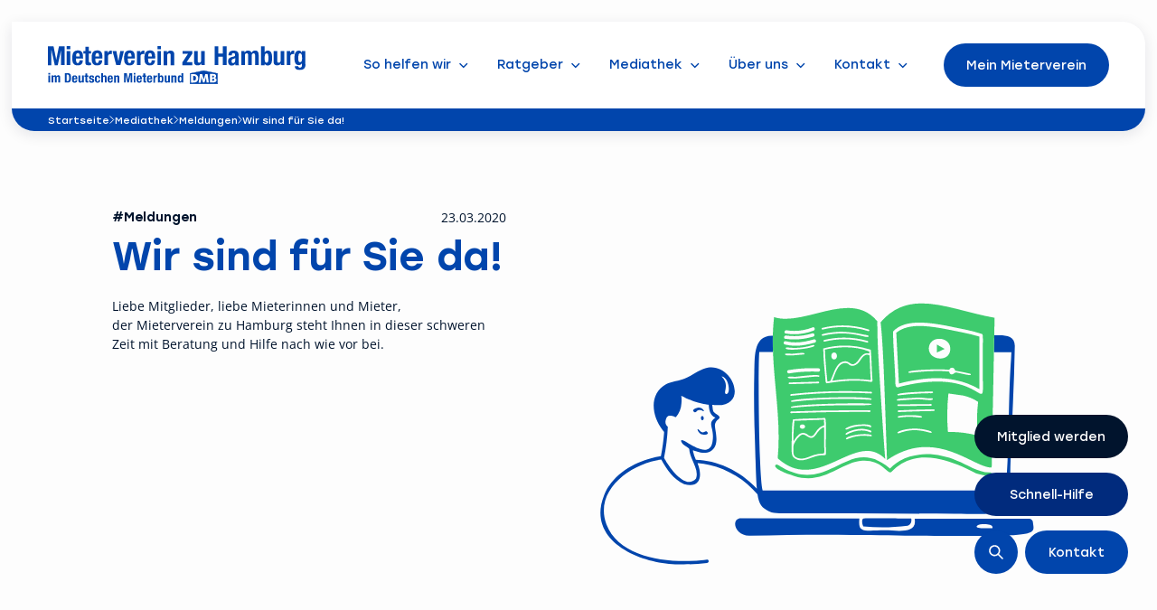

--- FILE ---
content_type: text/html; charset=UTF-8
request_url: https://www.mieterverein-hamburg.de/mediathek/meldungen/wir-sind-fuer-sie-da/
body_size: 19036
content:
<!doctype html>
<html lang="de" prefix="og: https://ogp.me/ns#">
<head>
    <meta charset="UTF-8">
    <meta name="viewport" content="width=device-width, initial-scale=1">

    	<style>img:is([sizes="auto" i], [sizes^="auto," i]) { contain-intrinsic-size: 3000px 1500px }</style>
	
            <script data-no-defer="1" data-ezscrex="false" data-cfasync="false" data-pagespeed-no-defer data-cookieconsent="ignore">
                var ctPublicFunctions = {"_ajax_nonce":"7b83215390","_rest_nonce":"60cee1d47e","_ajax_url":"\/wp-admin\/admin-ajax.php","_rest_url":"https:\/\/www.mieterverein-hamburg.de\/wp-json\/","data__cookies_type":"none","data__ajax_type":"rest","data__bot_detector_enabled":"1","data__frontend_data_log_enabled":1,"cookiePrefix":"","wprocket_detected":false,"host_url":"www.mieterverein-hamburg.de","text__ee_click_to_select":"Klicke, um die gesamten Daten auszuw\u00e4hlen","text__ee_original_email":"Die vollst\u00e4ndige Adresse lautet","text__ee_got_it":"Verstanden","text__ee_blocked":"Blockiert","text__ee_cannot_connect":"Kann keine Verbindung herstellen","text__ee_cannot_decode":"Kann E-Mail nicht dekodieren. Unbekannter Grund","text__ee_email_decoder":"CleanTalk E-Mail-Decoder","text__ee_wait_for_decoding":"Die Magie ist unterwegs!","text__ee_decoding_process":"Bitte warte einen Moment, w\u00e4hrend wir die Kontaktdaten entschl\u00fcsseln."}
            </script>
        
            <script data-no-defer="1" data-ezscrex="false" data-cfasync="false" data-pagespeed-no-defer data-cookieconsent="ignore">
                var ctPublic = {"_ajax_nonce":"7b83215390","settings__forms__check_internal":"0","settings__forms__check_external":"0","settings__forms__force_protection":0,"settings__forms__search_test":"1","settings__data__bot_detector_enabled":"1","settings__sfw__anti_crawler":0,"blog_home":"https:\/\/www.mieterverein-hamburg.de\/","pixel__setting":"0","pixel__enabled":false,"pixel__url":null,"data__email_check_before_post":"1","data__email_check_exist_post":0,"data__cookies_type":"none","data__key_is_ok":true,"data__visible_fields_required":true,"wl_brandname":"Anti-Spam by CleanTalk","wl_brandname_short":"CleanTalk","ct_checkjs_key":"67540ecf6c7dc55eebc6c2b9aa80614559701539a3344e8df350583059921c2d","emailEncoderPassKey":"54115c4d81cb249c8ef18db816a50950","bot_detector_forms_excluded":"W10=","advancedCacheExists":true,"varnishCacheExists":false,"wc_ajax_add_to_cart":false}
            </script>
        
<!-- Suchmaschinen-Optimierung durch Rank Math PRO - https://rankmath.com/ -->
<title>Wir sind für Sie da! - Mieterverein zu Hamburg</title>
<style>.flying-press-lazy-bg{background-image:none!important;}</style>
<link rel='preload' href='https://www.mieterverein-hamburg.de/wp-content/uploads/2023/07/Logo.svg' as='image' imagesrcset='' imagesizes=''/>
<link rel='preload' href='https://www.mieterverein-hamburg.de/wp-content/uploads/2023/08/Online-Learning-1.svg' as='image' imagesrcset='' imagesizes=''/>
<link rel='preload' href='https://www.mieterverein-hamburg.de/wp-content/themes/dreamdev/dist/fonts/Stolzl-Regular.woff2' as='font' type='font/woff2' fetchpriority='high' crossorigin='anonymous'><link rel='preload' href='https://www.mieterverein-hamburg.de/wp-content/themes/dreamdev/dist/fonts/Stolzl-Medium.woff2' as='font' type='font/woff2' fetchpriority='high' crossorigin='anonymous'><link rel='preload' href='https://www.mieterverein-hamburg.de/wp-content/themes/dreamdev/dist/fonts/OpenSans-Regular.ttf' as='font' type='font/ttf' fetchpriority='high' crossorigin='anonymous'><link rel='preload' href='https://www.mieterverein-hamburg.de/wp-content/themes/dreamdev/dist/fonts/OpenSans-Bold.ttf' as='font' type='font/ttf' fetchpriority='high' crossorigin='anonymous'>
<meta name="description" content="Liebe Mitglieder, liebe Mieterinnen und Mieter, der Mieterverein zu Hamburg steht Ihnen in dieser schweren Zeit mit Beratung und Hilfe nach wie vor bei."/>
<meta name="robots" content="follow, index, max-snippet:-1, max-video-preview:-1, max-image-preview:large"/>
<link rel="canonical" href="https://www.mieterverein-hamburg.de/mediathek/meldungen/wir-sind-fuer-sie-da/" />
<meta property="og:locale" content="de_DE" />
<meta property="og:type" content="article" />
<meta property="og:title" content="Wir sind für Sie da! - Mieterverein zu Hamburg" />
<meta property="og:description" content="Liebe Mitglieder, liebe Mieterinnen und Mieter, der Mieterverein zu Hamburg steht Ihnen in dieser schweren Zeit mit Beratung und Hilfe nach wie vor bei." />
<meta property="og:url" content="https://www.mieterverein-hamburg.de/mediathek/meldungen/wir-sind-fuer-sie-da/" />
<meta property="og:site_name" content="Mieterverein zu Hamburg" />
<meta property="og:updated_time" content="2024-07-10T13:24:19+02:00" />
<meta property="og:image" content="https://www.mieterverein-hamburg.de/wp-content/uploads/2025/07/Hauptgeschaeftsstelle_Berliner_Tor2-1024x683.jpg" />
<meta property="og:image:secure_url" content="https://www.mieterverein-hamburg.de/wp-content/uploads/2025/07/Hauptgeschaeftsstelle_Berliner_Tor2-1024x683.jpg" />
<meta property="og:image:width" content="1024" />
<meta property="og:image:height" content="683" />
<meta property="og:image:alt" content="Der Hauptstandort des Mietervereins zu Hamburg liegt am Berliner Tor." />
<meta property="og:image:type" content="image/jpeg" />
<meta name="twitter:card" content="summary_large_image" />
<meta name="twitter:title" content="Wir sind für Sie da! - Mieterverein zu Hamburg" />
<meta name="twitter:description" content="Liebe Mitglieder, liebe Mieterinnen und Mieter, der Mieterverein zu Hamburg steht Ihnen in dieser schweren Zeit mit Beratung und Hilfe nach wie vor bei." />
<meta name="twitter:image" content="https://www.mieterverein-hamburg.de/wp-content/uploads/2025/07/Hauptgeschaeftsstelle_Berliner_Tor2-1024x683.jpg" />
<!-- /Rank Math WordPress SEO Plugin -->

<link rel='dns-prefetch' href='//fd.cleantalk.org' />
<link rel='stylesheet' id='wp-block-library-css' href='https://www.mieterverein-hamburg.de/wp-content/cache/flying-press/a06b3af98203.style.min.css' media='all' />
<style id='global-styles-inline-css'>:root{--wp--preset--aspect-ratio--square: 1;--wp--preset--aspect-ratio--4-3: 4/3;--wp--preset--aspect-ratio--3-4: 3/4;--wp--preset--aspect-ratio--3-2: 3/2;--wp--preset--aspect-ratio--2-3: 2/3;--wp--preset--aspect-ratio--16-9: 16/9;--wp--preset--aspect-ratio--9-16: 9/16;--wp--preset--color--black: #000000;--wp--preset--color--cyan-bluish-gray: #abb8c3;--wp--preset--color--white: #ffffff;--wp--preset--color--pale-pink: #f78da7;--wp--preset--color--vivid-red: #cf2e2e;--wp--preset--color--luminous-vivid-orange: #ff6900;--wp--preset--color--luminous-vivid-amber: #fcb900;--wp--preset--color--light-green-cyan: #7bdcb5;--wp--preset--color--vivid-green-cyan: #00d084;--wp--preset--color--pale-cyan-blue: #8ed1fc;--wp--preset--color--vivid-cyan-blue: #0693e3;--wp--preset--color--vivid-purple: #9b51e0;--wp--preset--gradient--vivid-cyan-blue-to-vivid-purple: linear-gradient(135deg,rgba(6,147,227,1) 0%,rgb(155,81,224) 100%);--wp--preset--gradient--light-green-cyan-to-vivid-green-cyan: linear-gradient(135deg,rgb(122,220,180) 0%,rgb(0,208,130) 100%);--wp--preset--gradient--luminous-vivid-amber-to-luminous-vivid-orange: linear-gradient(135deg,rgba(252,185,0,1) 0%,rgba(255,105,0,1) 100%);--wp--preset--gradient--luminous-vivid-orange-to-vivid-red: linear-gradient(135deg,rgba(255,105,0,1) 0%,rgb(207,46,46) 100%);--wp--preset--gradient--very-light-gray-to-cyan-bluish-gray: linear-gradient(135deg,rgb(238,238,238) 0%,rgb(169,184,195) 100%);--wp--preset--gradient--cool-to-warm-spectrum: linear-gradient(135deg,rgb(74,234,220) 0%,rgb(151,120,209) 20%,rgb(207,42,186) 40%,rgb(238,44,130) 60%,rgb(251,105,98) 80%,rgb(254,248,76) 100%);--wp--preset--gradient--blush-light-purple: linear-gradient(135deg,rgb(255,206,236) 0%,rgb(152,150,240) 100%);--wp--preset--gradient--blush-bordeaux: linear-gradient(135deg,rgb(254,205,165) 0%,rgb(254,45,45) 50%,rgb(107,0,62) 100%);--wp--preset--gradient--luminous-dusk: linear-gradient(135deg,rgb(255,203,112) 0%,rgb(199,81,192) 50%,rgb(65,88,208) 100%);--wp--preset--gradient--pale-ocean: linear-gradient(135deg,rgb(255,245,203) 0%,rgb(182,227,212) 50%,rgb(51,167,181) 100%);--wp--preset--gradient--electric-grass: linear-gradient(135deg,rgb(202,248,128) 0%,rgb(113,206,126) 100%);--wp--preset--gradient--midnight: linear-gradient(135deg,rgb(2,3,129) 0%,rgb(40,116,252) 100%);--wp--preset--font-size--small: 13px;--wp--preset--font-size--medium: 20px;--wp--preset--font-size--large: 36px;--wp--preset--font-size--x-large: 42px;--wp--preset--spacing--20: 0.44rem;--wp--preset--spacing--30: 0.67rem;--wp--preset--spacing--40: 1rem;--wp--preset--spacing--50: 1.5rem;--wp--preset--spacing--60: 2.25rem;--wp--preset--spacing--70: 3.38rem;--wp--preset--spacing--80: 5.06rem;--wp--preset--shadow--natural: 6px 6px 9px rgba(0, 0, 0, 0.2);--wp--preset--shadow--deep: 12px 12px 50px rgba(0, 0, 0, 0.4);--wp--preset--shadow--sharp: 6px 6px 0px rgba(0, 0, 0, 0.2);--wp--preset--shadow--outlined: 6px 6px 0px -3px rgba(255, 255, 255, 1), 6px 6px rgba(0, 0, 0, 1);--wp--preset--shadow--crisp: 6px 6px 0px rgba(0, 0, 0, 1);}:root { --wp--style--global--content-size: 1032px;--wp--style--global--wide-size: 100%; }:where(body) { margin: 0; }.wp-site-blocks > .alignleft { float: left; margin-right: 2em; }.wp-site-blocks > .alignright { float: right; margin-left: 2em; }.wp-site-blocks > .aligncenter { justify-content: center; margin-left: auto; margin-right: auto; }:where(.is-layout-flex){gap: 0.5em;}:where(.is-layout-grid){gap: 0.5em;}.is-layout-flow > .alignleft{float: left;margin-inline-start: 0;margin-inline-end: 2em;}.is-layout-flow > .alignright{float: right;margin-inline-start: 2em;margin-inline-end: 0;}.is-layout-flow > .aligncenter{margin-left: auto !important;margin-right: auto !important;}.is-layout-constrained > .alignleft{float: left;margin-inline-start: 0;margin-inline-end: 2em;}.is-layout-constrained > .alignright{float: right;margin-inline-start: 2em;margin-inline-end: 0;}.is-layout-constrained > .aligncenter{margin-left: auto !important;margin-right: auto !important;}.is-layout-constrained > :where(:not(.alignleft):not(.alignright):not(.alignfull)){max-width: var(--wp--style--global--content-size);margin-left: auto !important;margin-right: auto !important;}.is-layout-constrained > .alignwide{max-width: var(--wp--style--global--wide-size);}body .is-layout-flex{display: flex;}.is-layout-flex{flex-wrap: wrap;align-items: center;}.is-layout-flex > :is(*, div){margin: 0;}body .is-layout-grid{display: grid;}.is-layout-grid > :is(*, div){margin: 0;}body{padding-top: 0px;padding-right: 0px;padding-bottom: 0px;padding-left: 0px;}a:where(:not(.wp-element-button)){text-decoration: underline;}:root :where(.wp-element-button, .wp-block-button__link){background-color: #32373c;border-width: 0;color: #fff;font-family: inherit;font-size: inherit;line-height: inherit;padding: calc(0.667em + 2px) calc(1.333em + 2px);text-decoration: none;}.has-black-color{color: var(--wp--preset--color--black) !important;}.has-cyan-bluish-gray-color{color: var(--wp--preset--color--cyan-bluish-gray) !important;}.has-white-color{color: var(--wp--preset--color--white) !important;}.has-pale-pink-color{color: var(--wp--preset--color--pale-pink) !important;}.has-vivid-red-color{color: var(--wp--preset--color--vivid-red) !important;}.has-luminous-vivid-orange-color{color: var(--wp--preset--color--luminous-vivid-orange) !important;}.has-luminous-vivid-amber-color{color: var(--wp--preset--color--luminous-vivid-amber) !important;}.has-light-green-cyan-color{color: var(--wp--preset--color--light-green-cyan) !important;}.has-vivid-green-cyan-color{color: var(--wp--preset--color--vivid-green-cyan) !important;}.has-pale-cyan-blue-color{color: var(--wp--preset--color--pale-cyan-blue) !important;}.has-vivid-cyan-blue-color{color: var(--wp--preset--color--vivid-cyan-blue) !important;}.has-vivid-purple-color{color: var(--wp--preset--color--vivid-purple) !important;}.has-black-background-color{background-color: var(--wp--preset--color--black) !important;}.has-cyan-bluish-gray-background-color{background-color: var(--wp--preset--color--cyan-bluish-gray) !important;}.has-white-background-color{background-color: var(--wp--preset--color--white) !important;}.has-pale-pink-background-color{background-color: var(--wp--preset--color--pale-pink) !important;}.has-vivid-red-background-color{background-color: var(--wp--preset--color--vivid-red) !important;}.has-luminous-vivid-orange-background-color{background-color: var(--wp--preset--color--luminous-vivid-orange) !important;}.has-luminous-vivid-amber-background-color{background-color: var(--wp--preset--color--luminous-vivid-amber) !important;}.has-light-green-cyan-background-color{background-color: var(--wp--preset--color--light-green-cyan) !important;}.has-vivid-green-cyan-background-color{background-color: var(--wp--preset--color--vivid-green-cyan) !important;}.has-pale-cyan-blue-background-color{background-color: var(--wp--preset--color--pale-cyan-blue) !important;}.has-vivid-cyan-blue-background-color{background-color: var(--wp--preset--color--vivid-cyan-blue) !important;}.has-vivid-purple-background-color{background-color: var(--wp--preset--color--vivid-purple) !important;}.has-black-border-color{border-color: var(--wp--preset--color--black) !important;}.has-cyan-bluish-gray-border-color{border-color: var(--wp--preset--color--cyan-bluish-gray) !important;}.has-white-border-color{border-color: var(--wp--preset--color--white) !important;}.has-pale-pink-border-color{border-color: var(--wp--preset--color--pale-pink) !important;}.has-vivid-red-border-color{border-color: var(--wp--preset--color--vivid-red) !important;}.has-luminous-vivid-orange-border-color{border-color: var(--wp--preset--color--luminous-vivid-orange) !important;}.has-luminous-vivid-amber-border-color{border-color: var(--wp--preset--color--luminous-vivid-amber) !important;}.has-light-green-cyan-border-color{border-color: var(--wp--preset--color--light-green-cyan) !important;}.has-vivid-green-cyan-border-color{border-color: var(--wp--preset--color--vivid-green-cyan) !important;}.has-pale-cyan-blue-border-color{border-color: var(--wp--preset--color--pale-cyan-blue) !important;}.has-vivid-cyan-blue-border-color{border-color: var(--wp--preset--color--vivid-cyan-blue) !important;}.has-vivid-purple-border-color{border-color: var(--wp--preset--color--vivid-purple) !important;}.has-vivid-cyan-blue-to-vivid-purple-gradient-background{background: var(--wp--preset--gradient--vivid-cyan-blue-to-vivid-purple) !important;}.has-light-green-cyan-to-vivid-green-cyan-gradient-background{background: var(--wp--preset--gradient--light-green-cyan-to-vivid-green-cyan) !important;}.has-luminous-vivid-amber-to-luminous-vivid-orange-gradient-background{background: var(--wp--preset--gradient--luminous-vivid-amber-to-luminous-vivid-orange) !important;}.has-luminous-vivid-orange-to-vivid-red-gradient-background{background: var(--wp--preset--gradient--luminous-vivid-orange-to-vivid-red) !important;}.has-very-light-gray-to-cyan-bluish-gray-gradient-background{background: var(--wp--preset--gradient--very-light-gray-to-cyan-bluish-gray) !important;}.has-cool-to-warm-spectrum-gradient-background{background: var(--wp--preset--gradient--cool-to-warm-spectrum) !important;}.has-blush-light-purple-gradient-background{background: var(--wp--preset--gradient--blush-light-purple) !important;}.has-blush-bordeaux-gradient-background{background: var(--wp--preset--gradient--blush-bordeaux) !important;}.has-luminous-dusk-gradient-background{background: var(--wp--preset--gradient--luminous-dusk) !important;}.has-pale-ocean-gradient-background{background: var(--wp--preset--gradient--pale-ocean) !important;}.has-electric-grass-gradient-background{background: var(--wp--preset--gradient--electric-grass) !important;}.has-midnight-gradient-background{background: var(--wp--preset--gradient--midnight) !important;}.has-small-font-size{font-size: var(--wp--preset--font-size--small) !important;}.has-medium-font-size{font-size: var(--wp--preset--font-size--medium) !important;}.has-large-font-size{font-size: var(--wp--preset--font-size--large) !important;}.has-x-large-font-size{font-size: var(--wp--preset--font-size--x-large) !important;}
:where(.wp-block-post-template.is-layout-flex){gap: 1.25em;}:where(.wp-block-post-template.is-layout-grid){gap: 1.25em;}
:where(.wp-block-columns.is-layout-flex){gap: 2em;}:where(.wp-block-columns.is-layout-grid){gap: 2em;}
:root :where(.wp-block-pullquote){font-size: 1.5em;line-height: 1.6;}</style>
<link rel='stylesheet' id='cleantalk-public-css-css' href='https://www.mieterverein-hamburg.de/wp-content/cache/flying-press/0806ffb19d57.cleantalk-public.min.css' media='all' />
<link rel='stylesheet' id='cleantalk-email-decoder-css-css' href='https://www.mieterverein-hamburg.de/wp-content/cache/flying-press/b976cae9f7c1.cleantalk-email-decoder.min.css' media='all' />
<link rel='stylesheet' id='foundation-css-css' href='https://www.mieterverein-hamburg.de/wp-content/cache/flying-press/469f6185e1b0.foundation.css' media='all' />
<link rel='stylesheet' id='custom-css-css' href='https://www.mieterverein-hamburg.de/wp-content/cache/flying-press/a9fcaf2656ff.main.css' media='all' />
<link rel='stylesheet' id='borlabs-cookie-custom-css' href='https://www.mieterverein-hamburg.de/wp-content/cache/borlabs-cookie/1/borlabs-cookie-1-de.css?ver=3.3.19-109' media='all' />
<script src="https://www.mieterverein-hamburg.de/wp-content/plugins/cleantalk-spam-protect/js/apbct-public-bundle.min.js?ver=16edafa88b74" id="apbct-public-bundle.min-js-js"></script>
<script src="https://fd.cleantalk.org/ct-bot-detector-wrapper.js?ver=6.68" id="ct_bot_detector-js" defer data-wp-strategy="defer"></script>
<script src="https://www.mieterverein-hamburg.de/wp-includes/js/jquery/jquery.min.js?ver=826eb77e86b0" id="jquery-core-js"></script>
<script src="https://www.mieterverein-hamburg.de/wp-includes/js/jquery/jquery-migrate.min.js?ver=9ffeb32e2d9e" id="jquery-migrate-js"></script>
<script id="3d-flip-book-client-locale-loader-js-extra">
var FB3D_CLIENT_LOCALE = {"ajaxurl":"https:\/\/www.mieterverein-hamburg.de\/wp-admin\/admin-ajax.php","dictionary":{"Table of contents":"Table of contents","Close":"Close","Bookmarks":"Bookmarks","Thumbnails":"Thumbnails","Search":"Search","Share":"Share","Facebook":"Facebook","Twitter":"Twitter","Email":"Email","Play":"Play","Previous page":"Previous page","Next page":"Next page","Zoom in":"Zoom in","Zoom out":"Zoom out","Fit view":"Fit view","Auto play":"Auto play","Full screen":"Full screen","More":"More","Smart pan":"Smart pan","Single page":"Single page","Sounds":"Sounds","Stats":"Stats","Print":"Print","Download":"Download","Goto first page":"Goto first page","Goto last page":"Goto last page"},"images":"https:\/\/www.mieterverein-hamburg.de\/wp-content\/plugins\/interactive-3d-flipbook-powered-physics-engine\/assets\/images\/","jsData":{"urls":[],"posts":{"ids_mis":[],"ids":[]},"pages":[],"firstPages":[],"bookCtrlProps":[],"bookTemplates":[]},"key":"3d-flip-book","pdfJS":{"pdfJsLib":"https:\/\/www.mieterverein-hamburg.de\/wp-content\/plugins\/interactive-3d-flipbook-powered-physics-engine\/assets\/js\/pdf.min.js?ver=4.3.136","pdfJsWorker":"https:\/\/www.mieterverein-hamburg.de\/wp-content\/plugins\/interactive-3d-flipbook-powered-physics-engine\/assets\/js\/pdf.worker.js?ver=4.3.136","stablePdfJsLib":"https:\/\/www.mieterverein-hamburg.de\/wp-content\/plugins\/interactive-3d-flipbook-powered-physics-engine\/assets\/js\/stable\/pdf.min.js?ver=2.5.207","stablePdfJsWorker":"https:\/\/www.mieterverein-hamburg.de\/wp-content\/plugins\/interactive-3d-flipbook-powered-physics-engine\/assets\/js\/stable\/pdf.worker.js?ver=2.5.207","pdfJsCMapUrl":"https:\/\/www.mieterverein-hamburg.de\/wp-content\/plugins\/interactive-3d-flipbook-powered-physics-engine\/assets\/cmaps\/"},"cacheurl":"https:\/\/www.mieterverein-hamburg.de\/wp-content\/uploads\/3d-flip-book\/cache\/","pluginsurl":"https:\/\/www.mieterverein-hamburg.de\/wp-content\/plugins\/","pluginurl":"https:\/\/www.mieterverein-hamburg.de\/wp-content\/plugins\/interactive-3d-flipbook-powered-physics-engine\/","thumbnailSize":{"width":"150","height":"150"},"version":"1.16.17"};
</script>
<script src="https://www.mieterverein-hamburg.de/wp-content/plugins/interactive-3d-flipbook-powered-physics-engine/assets/js/client-locale-loader.js?ver=a3b04828ce32" id="3d-flip-book-client-locale-loader-js" async data-wp-strategy="async"></script>
<script id="wpgmza_data-js-extra">
var wpgmza_google_api_status = {"message":"Enqueued","code":"ENQUEUED"};
</script>
<script src="https://www.mieterverein-hamburg.de/wp-content/plugins/wp-google-maps/wpgmza_data.js?ver=6a61f77d5e68" id="wpgmza_data-js"></script>
<script data-no-optimize="1" data-no-minify="1" data-cfasync="false" data-borlabs-cookie-no-flying-press="true" src="https://www.mieterverein-hamburg.de/wp-content/cache/borlabs-cookie/1/borlabs-cookie-config-de.json.js?ver=3.3.19-151" id="borlabs-cookie-config-js"></script>
<link rel="https://api.w.org/" href="https://www.mieterverein-hamburg.de/wp-json/" /><link rel="alternate" title="JSON" type="application/json" href="https://www.mieterverein-hamburg.de/wp-json/wp/v2/mediathek/4191" /><link rel="alternate" title="oEmbed (JSON)" type="application/json+oembed" href="https://www.mieterverein-hamburg.de/wp-json/oembed/1.0/embed?url=https%3A%2F%2Fwww.mieterverein-hamburg.de%2Fmediathek%2Fmeldungen%2Fwir-sind-fuer-sie-da%2F" />
<link rel="alternate" title="oEmbed (XML)" type="text/xml+oembed" href="https://www.mieterverein-hamburg.de/wp-json/oembed/1.0/embed?url=https%3A%2F%2Fwww.mieterverein-hamburg.de%2Fmediathek%2Fmeldungen%2Fwir-sind-fuer-sie-da%2F&#038;format=xml" />
<script data-borlabs-cookie-no-flying-press="true" data-no-optimize="1" data-no-minify="1" data-cfasync="false" data-borlabs-cookie-script-blocker-ignore>
    (function () {
        if ('0' === '1' && '1' === '1') {
            window['gtag_enable_tcf_support'] = true;
        }
        window.dataLayer = window.dataLayer || [];
        if (typeof window.gtag !== 'function') {
            window.gtag = function () {
                window.dataLayer.push(arguments);
            };
        }
        gtag('set', 'developer_id.dYjRjMm', true);
        if ('1' === '1') {
            let getCookieValue = function (name) {
                return document.cookie.match('(^|;)\\s*' + name + '\\s*=\\s*([^;]+)')?.pop() || '';
            };
            const gtmRegionsData = '{{ google-tag-manager-cm-regional-defaults }}';
            let gtmRegions = [];
            if (gtmRegionsData !== '\{\{ google-tag-manager-cm-regional-defaults \}\}') {
                gtmRegions = JSON.parse(gtmRegionsData);
            }
            let defaultRegion = null;
            for (let gtmRegionIndex in gtmRegions) {
                let gtmRegion = gtmRegions[gtmRegionIndex];
                if (gtmRegion['google-tag-manager-cm-region'] === '') {
                    defaultRegion = gtmRegion;
                } else {
                    gtag('consent', 'default', {
                        'ad_storage': gtmRegion['google-tag-manager-cm-default-ad-storage'],
                        'ad_user_data': gtmRegion['google-tag-manager-cm-default-ad-user-data'],
                        'ad_personalization': gtmRegion['google-tag-manager-cm-default-ad-personalization'],
                        'analytics_storage': gtmRegion['google-tag-manager-cm-default-analytics-storage'],
                        'functionality_storage': gtmRegion['google-tag-manager-cm-default-functionality-storage'],
                        'personalization_storage': gtmRegion['google-tag-manager-cm-default-personalization-storage'],
                        'security_storage': gtmRegion['google-tag-manager-cm-default-security-storage'],
                        'region': gtmRegion['google-tag-manager-cm-region'].toUpperCase().split(','),
						'wait_for_update': 500,
                    });
                }
            }
            let cookieValue = getCookieValue('borlabs-cookie-gcs');
            let consentsFromCookie = {};
            if (cookieValue !== '') {
                consentsFromCookie = JSON.parse(decodeURIComponent(cookieValue));
            }
            let defaultValues = {
                'ad_storage': defaultRegion === null ? 'denied' : defaultRegion['google-tag-manager-cm-default-ad-storage'],
                'ad_user_data': defaultRegion === null ? 'denied' : defaultRegion['google-tag-manager-cm-default-ad-user-data'],
                'ad_personalization': defaultRegion === null ? 'denied' : defaultRegion['google-tag-manager-cm-default-ad-personalization'],
                'analytics_storage': defaultRegion === null ? 'denied' : defaultRegion['google-tag-manager-cm-default-analytics-storage'],
                'functionality_storage': defaultRegion === null ? 'denied' : defaultRegion['google-tag-manager-cm-default-functionality-storage'],
                'personalization_storage': defaultRegion === null ? 'denied' : defaultRegion['google-tag-manager-cm-default-personalization-storage'],
                'security_storage': defaultRegion === null ? 'denied' : defaultRegion['google-tag-manager-cm-default-security-storage'],
                'wait_for_update': 500,
            };
            gtag('consent', 'default', {...defaultValues, ...consentsFromCookie});
            gtag('set', 'ads_data_redaction', true);
        }

        if ('1' === '1') {
            let url = new URL(window.location.href);

            if ((url.searchParams.has('gtm_debug') && url.searchParams.get('gtm_debug') !== '') || document.cookie.indexOf('__TAG_ASSISTANT=') !== -1 || document.documentElement.hasAttribute('data-tag-assistant-present')) {
                /* GTM block start */
                (function(w,d,s,l,i){w[l]=w[l]||[];w[l].push({'gtm.start':
                        new Date().getTime(),event:'gtm.js'});var f=d.getElementsByTagName(s)[0],
                    j=d.createElement(s),dl=l!='dataLayer'?'&l='+l:'';j.async=true;j.src=
                    'https://www.googletagmanager.com/gtm.js?id='+i+dl;f.parentNode.insertBefore(j,f);
                })(window,document,'script','dataLayer','GTM-WB2RJX8K');
                /* GTM block end */
            } else {
                /* GTM block start */
                (function(w,d,s,l,i){w[l]=w[l]||[];w[l].push({'gtm.start':
                        new Date().getTime(),event:'gtm.js'});var f=d.getElementsByTagName(s)[0],
                    j=d.createElement(s),dl=l!='dataLayer'?'&l='+l:'';j.async=true;j.src=
                    'https://www.mieterverein-hamburg.de/wp-content/uploads/borlabs-cookie/' + i + '.js?ver=mm9yut5g';f.parentNode.insertBefore(j,f);
                })(window,document,'script','dataLayer','GTM-WB2RJX8K');
                /* GTM block end */
            }
        }


        let borlabsCookieConsentChangeHandler = function () {
            window.dataLayer = window.dataLayer || [];
            if (typeof window.gtag !== 'function') {
                window.gtag = function() {
                    window.dataLayer.push(arguments);
                };
            }

            let consents = BorlabsCookie.Cookie.getPluginCookie().consents;

            if ('1' === '1') {
                let gtmConsents = {};
                let customConsents = {};

				let services = BorlabsCookie.Services._services;

				for (let service in services) {
					if (service !== 'borlabs-cookie') {
						customConsents['borlabs_cookie_' + service.replaceAll('-', '_')] = BorlabsCookie.Consents.hasConsent(service) ? 'granted' : 'denied';
					}
				}

                if ('0' === '1') {
                    gtmConsents = {
                        'analytics_storage': BorlabsCookie.Consents.hasConsentForServiceGroup('statistics') === true ? 'granted' : 'denied',
                        'functionality_storage': BorlabsCookie.Consents.hasConsentForServiceGroup('essential') === true ? 'granted' : 'denied',
                        'personalization_storage': BorlabsCookie.Consents.hasConsentForServiceGroup('essential') === true ? 'granted' : 'denied',
                        'security_storage': BorlabsCookie.Consents.hasConsentForServiceGroup('essential') === true ? 'granted' : 'denied',
                    };
                } else {
                    gtmConsents = {
                        'ad_storage': BorlabsCookie.Consents.hasConsentForServiceGroup('marketing') === true ? 'granted' : 'denied',
                        'ad_user_data': BorlabsCookie.Consents.hasConsentForServiceGroup('marketing') === true ? 'granted' : 'denied',
                        'ad_personalization': BorlabsCookie.Consents.hasConsentForServiceGroup('marketing') === true ? 'granted' : 'denied',
                        'analytics_storage': BorlabsCookie.Consents.hasConsentForServiceGroup('statistics') === true ? 'granted' : 'denied',
                        'functionality_storage': BorlabsCookie.Consents.hasConsentForServiceGroup('essential') === true ? 'granted' : 'denied',
                        'personalization_storage': BorlabsCookie.Consents.hasConsentForServiceGroup('essential') === true ? 'granted' : 'denied',
                        'security_storage': BorlabsCookie.Consents.hasConsentForServiceGroup('essential') === true ? 'granted' : 'denied',
                    };
                }
                BorlabsCookie.CookieLibrary.setCookie(
                    'borlabs-cookie-gcs',
                    JSON.stringify(gtmConsents),
                    BorlabsCookie.Settings.automaticCookieDomainAndPath.value ? '' : BorlabsCookie.Settings.cookieDomain.value,
                    BorlabsCookie.Settings.cookiePath.value,
                    BorlabsCookie.Cookie.getPluginCookie().expires,
                    BorlabsCookie.Settings.cookieSecure.value,
                    BorlabsCookie.Settings.cookieSameSite.value
                );
                gtag('consent', 'update', {...gtmConsents, ...customConsents});
            }


            for (let serviceGroup in consents) {
                for (let service of consents[serviceGroup]) {
                    if (!window.BorlabsCookieGtmPackageSentEvents.includes(service) && service !== 'borlabs-cookie') {
                        window.dataLayer.push({
                            event: 'borlabs-cookie-opt-in-' + service,
                        });
                        window.BorlabsCookieGtmPackageSentEvents.push(service);
                    }
                }
            }
            let afterConsentsEvent = document.createEvent('Event');
            afterConsentsEvent.initEvent('borlabs-cookie-google-tag-manager-after-consents', true, true);
            document.dispatchEvent(afterConsentsEvent);
        };
        window.BorlabsCookieGtmPackageSentEvents = [];
        document.addEventListener('borlabs-cookie-consent-saved', borlabsCookieConsentChangeHandler);
        document.addEventListener('borlabs-cookie-handle-unblock', borlabsCookieConsentChangeHandler);
    })();
</script><link rel="icon" href="https://www.mieterverein-hamburg.de/wp-content/uploads/2023/07/Favicon-sml.svg" sizes="32x32" />
<link rel="icon" href="https://www.mieterverein-hamburg.de/wp-content/uploads/2023/07/Favicon-sml.svg" sizes="192x192" />
<link rel="apple-touch-icon" href="https://www.mieterverein-hamburg.de/wp-content/uploads/2023/07/Favicon-sml.svg" />
<meta name="msapplication-TileImage" content="https://www.mieterverein-hamburg.de/wp-content/uploads/2023/07/Favicon-sml.svg" />
		<style id="wp-custom-css">html {
	scroll-padding-top: calc( 170px + var(--wp-admin--admin-bar--height, 0px) );
}

/* Links blue & underline - Impressum & Datenschutz */
.privacy_policy a {
  color: #0145ac;  
	text-decoration: underline !important;
}
.privacy_policy a:hover {
  color: #01142d;
}
/* End Links blue & underline */

:root a {
	text-decoration: none;
}

.hero-full .hero-full-background img {
	width: 100%;
}

figure.content-full-width__image figcaption {
	margin-top: 8px;
}

body {
	height: auto !important;
}
.page-id-1425 .home_hero_type_2{
	position: relative !important;
}

.youtube-block .left-right-content-block_image iframe {
	border-radius: 0 0 50px 0;
}

.youtube-block.block-reverse .left-right-content-block_image iframe {
	border-radius: 0 0 0 50px;
}</style>
		<script type="speculationrules">{"prefetch":[{"source":"document","where":{"and":[{"href_matches":"\/*"},{"not":{"href_matches":["\/*.php","\/wp-(admin|includes|content|login|signup|json)(.*)?","\/*\\?(.+)","\/(cart|checkout|logout)(.*)?"]}}]},"eagerness":"moderate"}]}</script></head>

<body class="wp-singular mediathek-template-default single single-mediathek postid-4191 wp-custom-logo wp-theme-dreamdev locale-de-de mac-os">

<header class="header" style="animation-delay: 0s;">
    <div class="header__inner">
        <div class="logo header__logo">
            <a href="https://www.mieterverein-hamburg.de/" class="custom-logo-link" rel="home"><img width="237" height="35" src="https://www.mieterverein-hamburg.de/wp-content/uploads/2023/07/Logo.svg" class="custom-logo" alt="Mieterverein zu Hamburg" decoding="async"  loading="eager" fetchpriority="high"/></a>        </div>
                    <div class="header__menu">
                                <div class="title-bar hide-for-large" data-responsive-toggle="main-menu" data-hide-for="large">
                    <button class="menu-icon" type="button" data-toggle aria-label="Menu" aria-controls="main-menu">
                        <span></span>
                    </button>
                </div>
                <nav id="main-menu" class="top-bar">
                    <ul id="menu-header-menu" class="menu header-menu" data-responsive-menu="accordion large-dropdown" data-submenu-toggle="true" data-multi-open="false" data-close-on-click-inside="false"><li id="menu-item-2065" class="menu-item menu-item-type-post_type menu-item-object-page menu-item-has-children has-dropdown menu-item-2065"><a href="https://www.mieterverein-hamburg.de/so-helfen-wir/">So helfen wir</a>
<ul class="menu submenu">
	<li id="menu-item-7040" class="menu-item menu-item-type-custom menu-item-object-custom menu-item-7040"><a href="https://www.mieterverein-hamburg.de/so-helfen-wir/">Übersicht</a></li>
	<li id="menu-item-7041" class="menu-item menu-item-type-custom menu-item-object-custom menu-item-7041"><a href="https://www.mieterverein-hamburg.de/online-checks/">Online-Checks</a></li>
	<li id="menu-item-7042" class="menu-item menu-item-type-custom menu-item-object-custom menu-item-7042"><a href="https://www.mieterverein-hamburg.de/erfolgsgeschichten/">Erfolgsgeschichten</a></li>
	<li id="menu-item-7115" class="menu-item menu-item-type-custom menu-item-object-custom menu-item-7115"><a href="https://www.mieterverein-hamburg.de/so-helfen-wir/#faq">Fragen &#038; Antworten</a></li>
</ul>
</li>
<li id="menu-item-66" class="menu-item menu-item-type-custom menu-item-object-custom menu-item-has-children has-dropdown menu-item-66"><a href="https://www.mieterverein-hamburg.de/ratgeber/">Ratgeber</a>
<ul class="menu submenu">
	<li id="menu-item-7043" class="menu-item menu-item-type-custom menu-item-object-custom menu-item-7043"><a href="https://www.mieterverein-hamburg.de/ratgeber/">Themenübersicht</a></li>
	<li id="menu-item-67" class="menu-item menu-item-type-custom menu-item-object-custom menu-item-67"><a href="https://www.mieterverein-hamburg.de/mietwissen-a-z/">Mietwissen A-Z</a></li>
	<li id="menu-item-68" class="menu-item menu-item-type-custom menu-item-object-custom menu-item-68"><a href="https://www.mieterverein-hamburg.de/ratgeber/betriebs-und-heizkosten/">Betriebs- und Heizkosten</a></li>
	<li id="menu-item-2189" class="menu-item menu-item-type-custom menu-item-object-custom menu-item-2189"><a href="https://www.mieterverein-hamburg.de/ratgeber/wohnungsmaengel/">Wohnungsmängel</a></li>
	<li id="menu-item-2190" class="menu-item menu-item-type-custom menu-item-object-custom menu-item-2190"><a href="https://www.mieterverein-hamburg.de/ratgeber/mieterhoehung/">Mieterhöhung</a></li>
	<li id="menu-item-2191" class="menu-item menu-item-type-custom menu-item-object-custom menu-item-2191"><a href="https://www.mieterverein-hamburg.de/ratgeber/kuendigung/">Kündigung</a></li>
	<li id="menu-item-2192" class="menu-item menu-item-type-custom menu-item-object-custom menu-item-2192"><a href="https://www.mieterverein-hamburg.de/ratgeber/vertraege-verpflichtungen/">Verträge und Verpflichtungen</a></li>
	<li id="menu-item-2193" class="menu-item menu-item-type-custom menu-item-object-custom menu-item-2193"><a href="https://www.mieterverein-hamburg.de/ratgeber/modernisierung/">Modernisierung</a></li>
</ul>
</li>
<li id="menu-item-69" class="menu-item menu-item-type-custom menu-item-object-custom menu-item-has-children has-dropdown menu-item-69"><a href="https://www.mieterverein-hamburg.de/mediathek/">Mediathek</a>
<ul class="menu submenu">
	<li id="menu-item-7044" class="menu-item menu-item-type-custom menu-item-object-custom menu-item-7044"><a href="https://www.mieterverein-hamburg.de/mediathek/">Übersicht</a></li>
	<li id="menu-item-7019" class="menu-item menu-item-type-custom menu-item-object-custom menu-item-7019"><a href="https://www.mieterjournal.de/">MieterJournal</a></li>
	<li id="menu-item-7046" class="menu-item menu-item-type-custom menu-item-object-custom menu-item-7046"><a href="https://www.mieterverein-hamburg.de/erfolgsgeschichten/">Erfolgsgeschichten</a></li>
</ul>
</li>
<li id="menu-item-2066" class="menu-item menu-item-type-post_type menu-item-object-page menu-item-has-children has-dropdown menu-item-2066"><a href="https://www.mieterverein-hamburg.de/ueber-uns/">Über uns</a>
<ul class="menu submenu">
	<li id="menu-item-7045" class="menu-item menu-item-type-custom menu-item-object-custom menu-item-7045"><a href="https://www.mieterverein-hamburg.de/ueber-uns/">Mieterverein zu Hamburg</a></li>
	<li id="menu-item-10496" class="menu-item menu-item-type-post_type menu-item-object-page menu-item-10496"><a href="https://www.mieterverein-hamburg.de/vorstand/">Vorstand</a></li>
	<li id="menu-item-9811" class="menu-item menu-item-type-post_type menu-item-object-page menu-item-9811"><a href="https://www.mieterverein-hamburg.de/ueber-uns/wohnungspolitik/">Wohnungspolitik</a></li>
	<li id="menu-item-2067" class="menu-item menu-item-type-post_type menu-item-object-page menu-item-2067"><a href="https://www.mieterverein-hamburg.de/ueber-uns/aktiv-werden/">Aktiv werden</a></li>
	<li id="menu-item-10858" class="menu-item menu-item-type-post_type menu-item-object-page menu-item-10858"><a href="https://www.mieterverein-hamburg.de/ueber-uns/kollektiver-mieterschutz/">Kollektiver ­Mieterschutz</a></li>
	<li id="menu-item-10849" class="menu-item menu-item-type-post_type menu-item-object-page menu-item-10849"><a href="https://www.mieterverein-hamburg.de/spenden/">Spenden</a></li>
	<li id="menu-item-72" class="menu-item menu-item-type-custom menu-item-object-custom menu-item-72"><a href="https://www.mieterverein-hamburg.de/erfolgsgeschichten/">Erfolgsgeschichten</a></li>
	<li id="menu-item-2196" class="menu-item menu-item-type-post_type menu-item-object-page menu-item-2196"><a href="https://www.mieterverein-hamburg.de/ueber-uns/team/">Unser Team</a></li>
	<li id="menu-item-2195" class="menu-item menu-item-type-post_type menu-item-object-page menu-item-2195"><a href="https://www.mieterverein-hamburg.de/ueber-uns/aussendienst/">Außendienst</a></li>
	<li id="menu-item-2194" class="menu-item menu-item-type-post_type menu-item-object-page menu-item-2194"><a href="https://www.mieterverein-hamburg.de/ueber-uns/jobs/">Jobs</a></li>
	<li id="menu-item-10651" class="menu-item menu-item-type-post_type menu-item-object-page menu-item-10651"><a href="https://www.mieterverein-hamburg.de/veranstaltungen/">Veranstaltungen</a></li>
</ul>
</li>
<li id="menu-item-2068" class="menu-item menu-item-type-post_type menu-item-object-page menu-item-has-children has-dropdown menu-item-2068"><a href="https://www.mieterverein-hamburg.de/kontakt/">Kontakt</a>
<ul class="menu submenu">
	<li id="menu-item-9643" class="menu-item menu-item-type-post_type menu-item-object-page menu-item-9643"><a href="https://www.mieterverein-hamburg.de/postbox/">Postbox</a></li>
	<li id="menu-item-5526" class="menu-item menu-item-type-post_type menu-item-object-page menu-item-5526"><a href="https://www.mieterverein-hamburg.de/kontakt/">Kontakt aufnehmen</a></li>
	<li id="menu-item-5527" class="menu-item menu-item-type-post_type menu-item-object-page menu-item-5527"><a href="https://www.mieterverein-hamburg.de/mitglied-werden/">Mitglied werden</a></li>
	<li id="menu-item-2069" class="menu-item menu-item-type-post_type menu-item-object-page menu-item-2069"><a href="https://www.mieterverein-hamburg.de/pressekontakt/">Pressekontakt</a></li>
	<li id="menu-item-6750" class="menu-item menu-item-type-post_type menu-item-object-page current_page_parent menu-item-6750"><a href="https://www.mieterverein-hamburg.de/pressespiegel/">Pressespiegel</a></li>
</ul>
</li>
</ul>                    
                    <div class="header__search">
                        
<form apbct-form-sign="native_search" method="get" id="searchform" class="search-form" action="https://www.mieterverein-hamburg.de/">
	<input type="search" name="s" id="s" class="searching" placeholder="Suchbegriff eingeben" value=""/>
	<button type="submit" id="searchsubmit" class="button search-button">Suchen</i></button>
<input
                    class="apbct_special_field apbct_email_id__search_form"
                    name="apbct__email_id__search_form"
                    aria-label="apbct__label_id__search_form"
                    type="text" size="30" maxlength="200" autocomplete="off"
                    value=""
                /><input
                   id="apbct_submit_id__search_form" 
                   class="apbct_special_field apbct__email_id__search_form"
                   name="apbct__label_id__search_form"
                   aria-label="apbct_submit_name__search_form"
                   type="submit"
                   size="30"
                   maxlength="200"
                   value="12952"
               /></form>
                    </div>


                    <div class="header-links">
                        <a class="button header__link hide-for-large" href="https://www.mieterverein-hamburg.de/mitglied-werden/">Mitglied werden</a>                        <a class="button header__link" href="https://www.mieterverein-hamburg.de/mein-mieterverein/">Mein Mieterverein</a>                    </div>
                </nav>

            </div>
        
    </div>
            <div class="breadcrumbs"><a href="https://www.mieterverein-hamburg.de/">Startseite</a><span class="separator"><svg xmlns="http://www.w3.org/2000/svg" width="6" height="9" viewbox="0 0 6 9" fill="none">
                    <path d="M1 0.75L4.75 4.5L1 8.25" stroke="white" stroke-linecap="round" stroke-linejoin="round"/>
                    </svg></span><a href="https://www.mieterverein-hamburg.de/mediathek/">Mediathek</a><span class="separator"><svg xmlns="http://www.w3.org/2000/svg" width="6" height="9" viewbox="0 0 6 9" fill="none">
                    <path d="M1 0.75L4.75 4.5L1 8.25" stroke="white" stroke-linecap="round" stroke-linejoin="round"/>
                    </svg></span><span>Meldungen</span><span class="separator"><svg xmlns="http://www.w3.org/2000/svg" width="6" height="9" viewbox="0 0 6 9" fill="none">
                    <path d="M1 0.75L4.75 4.5L1 8.25" stroke="white" stroke-linecap="round" stroke-linejoin="round"/>
                    </svg></span><span>Wir sind für Sie da!</span></div>    </header>
    <main class="mediathek-single-main">
        
<section class="hero-block-post">
    <div class="grid-container">
        <div class="grid-x grid-margin-x">
            <div class="cell large-6 small-order-2 large-order-1">
                <div class="hero-block-post__content-width">
                    <div class="mediathek-meta">
                        <span><h6 class="category-name">#Meldungen</h6></span>
                        <span>23.03.2020</span>
                    </div>
                    <h1>Wir sind für Sie da!</h1>
					
					
                    <div><p>Liebe Mitglieder, liebe Mieterinnen und Mieter,<br />
der Mieterverein zu Hamburg steht Ihnen in dieser schweren Zeit mit Beratung und Hilfe nach wie vor bei.</p>
</div>
                </div>
            </div>
            <div class="cell large-6 small-order-1 large-order-2">
                <div class="hero-block-post__feature-image">
                    <div class="hero-block-post__feature-image-inner">
                        <div class="">
							<img width="1024" height="1014" src="https://www.mieterverein-hamburg.de/wp-content/uploads/2023/08/Online-Learning-1.svg" class="attachment-large size-large" alt="" decoding="async" fetchpriority="high"  loading="eager"/>
<div class="social-icons">
                <p>Beitrag teilen:</p>
        <div class="share-button">
                <a href="https://www.facebook.com/sharer/sharer.php?u=https%3A%2F%2Fwww.mieterverein-hamburg.de%2Fmediathek%2Fmeldungen%2Fwir-sind-fuer-sie-da%2F" target="_blank">
            <svg width="24" height="25" viewbox="0 0 24 25" fill="#FDFDFD" xmlns="http://www.w3.org/2000/svg">
<path d="M13.5 1.91406C11.0147 1.91406 9 3.92878 9 6.41406V9.91406H6.5C6.22386 9.91406 6 10.1379 6 10.4141V14.4141C6 14.6902 6.22386 14.9141 6.5 14.9141H9V23.4141C9 23.6902 9.22386 23.9141 9.5 23.9141H13.5C13.7761 23.9141 14 23.6902 14 23.4141V14.9141H16.5C16.7294 14.9141 16.9294 14.758 16.9851 14.5354L17.9851 10.5353C18.0224 10.386 17.9889 10.2277 17.8941 10.1064C17.7993 9.985 17.654 9.91406 17.5 9.91406H14V8.41406C14 7.58563 14.6716 6.91406 15.5 6.91406H17.5C17.7761 6.91406 18 6.6902 18 6.41406V2.41406C18 2.13792 17.7761 1.91406 17.5 1.91406H13.5Z" />
</svg>

        </a>
        <a href="https://twitter.com/intent/tweet?text=&#038;url=https%3A%2F%2Fwww.mieterverein-hamburg.de%2Fmediathek%2Fmeldungen%2Fwir-sind-fuer-sie-da%2F" target="_blank">
            <?xml version="1.0" encoding="UTF-8"?>
<svg xmlns="http://www.w3.org/2000/svg" width="22" height="22" viewbox="0 0 22 22" fill="#fff">
  <path fill-rule="evenodd" clip-rule="evenodd" d="M0 3.83333C0 1.71624 1.71624 0 3.83333 0H17.25C19.3671 0 21.0833 1.71624 21.0833 3.83333V17.25C21.0833 19.3671 19.3671 21.0833 17.25 21.0833H3.83333C1.71624 21.0833 0 19.3671 0 17.25V3.83333ZM12.1416 11.4954L16.6089 17H15.5503L11.6714 12.2204L8.57328 17H5L9.68492 9.77243L5 4H6.05866L10.1549 9.0474L13.4267 4H17L12.1414 11.4954H12.1416ZM10.6916 9.70875L10.217 10.4285L6.44011 16.1552H8.06615L11.1141 11.5335L11.5888 10.8138L15.5508 4.80637H13.9248L10.6916 9.70848V9.70875Z"></path>
</svg>
        </a>
                <a href="mailto:?subject=Hier%20ist%20ein%20interessanter%20Artikel%20vom%20Mieterverein%20zu%20Hamburg&#038;body=Wir%20sind%20für%20Sie%20da!%20-%20https://www.mieterverein-hamburg.de/mediathek/meldungen/wir-sind-fuer-sie-da/" target="_blank">
            <svg width="24" height="25" viewbox="0 0 24 25" fill="#FDFDFD" xmlns="http://www.w3.org/2000/svg">
<path d="M11.8572 12.4146C11.897 12.4416 11.9441 12.4561 11.9922 12.4561C12.0404 12.4561 12.0874 12.4416 12.1272 12.4146L21.7472 6.01456C21.8393 5.9658 21.9139 5.88947 21.9606 5.79623C22.0072 5.70299 22.0235 5.59752 22.0072 5.49456C21.9096 5.0397 21.6565 4.63308 21.2915 4.3447C20.9265 4.05632 20.4723 3.90421 20.0072 3.91456H3.50721C3.0322 3.90724 2.57009 4.06925 2.20363 4.37157C1.83717 4.6739 1.5903 5.09681 1.50721 5.56456C1.49034 5.66281 1.50322 5.76386 1.54421 5.85474C1.58519 5.94561 1.6524 6.02216 1.73721 6.07456L11.8572 12.4146Z" />
<path d="M13.0078 13.6716C12.7116 13.8675 12.3629 13.9686 12.0078 13.9616C11.6802 13.9592 11.3591 13.8695 11.0778 13.7016L2.27781 8.15156C2.20099 8.10475 2.11277 8.07998 2.02281 8.07998C1.93285 8.07998 1.84463 8.10475 1.76781 8.15156C1.6896 8.19555 1.62437 8.25939 1.57872 8.33665C1.53307 8.4139 1.50861 8.50183 1.50781 8.59156V19.4116C1.50781 19.942 1.71853 20.4507 2.0936 20.8258C2.46867 21.2009 2.97738 21.4116 3.50781 21.4116H20.0078C20.5382 21.4116 21.047 21.2009 21.422 20.8258C21.7971 20.4507 22.0078 19.942 22.0078 19.4116V8.58156C22.0092 8.4914 21.9856 8.40261 21.9397 8.32498C21.8938 8.24735 21.8274 8.18388 21.7478 8.14156C21.6691 8.09492 21.5793 8.07031 21.4878 8.07031C21.3963 8.07031 21.3065 8.09492 21.2278 8.14156L13.0078 13.6716Z" />
</svg>
        </a>
    </div>
</div>                        </div>
                    </div>
											<p class="image-caption">
						    						</p>
                                    </div>
            </div>
        </div>
    </div>
</section>

<div class="fluid-spacer" style="--height: 72px; --desktop-height: 71px"></div>
    <section class="text-block">
        <div class="grid-container">
            <div class="text-block__content">
                <p>Liebe Mitglieder, liebe Mieterinnen und Mieter,</p>
<p>die Corona-Pandemie stellt nicht nur das ganze Land, sondern auch die Mieterinnen und Mieter in Hamburg vor noch nicht dagewesene Herausforderungen und Prüfungen.</p>
<p>Der Mieterverein zu Hamburg steht Ihnen in dieser schweren Zeit mit Beratung und Hilfe nach wie vor bei. Wir haben aus gegebenem Anlass unsere Erreichbarkeit erweitert. Wir sind für Sie von <strong>montags bis freitags von 8.30 &#8211; 18.00 Uhr und samstags von 9.00 &#8211; 15.00 Uhr</strong> da:</p>
<ul>
<li>
<h2><strong>Telefon: (040) 8 79 79-0</strong></h2>
</li>
<li>
<h2><strong>Telefax: (040) 8 79 79-110</strong></h2>
</li>
<li>
<h2><strong>E-Mail: <a href="mailto:info@mieterverein-hamburg.de">info@mieterverein-hamburg.de</a></strong></h2>
</li>
<li>
<h2><strong>Rechtsberatungs-Hotline für Mitglieder (040) 8 79 79-222</strong></h2>
</li>
<li>
<h2>Infos und Hilfe für Nichtmitglieder (040) 8 79 79-345<strong><u><br />
</u></strong></h2>
</li>
<li>
<h2><a class="js-button-online-check" href="#" target="_blank" rel="noopener">Online-Checks</a> rund um die Uhr</h2>
</li>
</ul>
<p>Sie können uns Ihre Unterlagen per Post oder als E-Mail (bitte wenn möglich als pdf Datei) mit Ihren persönlichen Kontaktdaten senden. Wir werden sodann umgehend mit Ihnen in Verbindung treten. Soweit möglich bitten wir, die Unterlagen an die E-Mailadresse Ihres Rechtsberaters zu senden. Bereits vergebene persönliche Termine werden als Telefontermine wahrgenommen. Sofern wir Ihre Telefonnummer im System haben, wird Ihr Rechtsberater Sie anrufen.</p>
<p>Unsere Beratungspraxis haben wir dahingehend umgestellt, dass ab sofort ausschließlich Telefontermine vergeben werden.</p>
<p>Sie können sich darauf verlassen, dass der Mieterverein zu Hamburg mit seinem engagierten Team alles unternimmt, um sicher zu stellen, dass Sie mit Ihren Fragen und Sorgen nicht alleine gelassen werden.</p>
<p>Ihr Mieterverein zu Hamburg</p>
            </div>
        </div>
    </section>


<div class="fluid-spacer" style="--height: 93px; --desktop-height: 128px"></div>

<section class="progress-slider-block">
    <div class="grid-container">
        <div class="progress-slider-block__content-top">
            <div class="grid-x grid-margin-x align-center-middle">
                <div class="cell medium-7 large-8">
					                        <h2>So werden Sie Mitglied</h2>
					                </div>
                <div class="cell medium-5 large-4">
					<div class="progress-slider-block__button"><a class="button" href="https://www.mieterverein-hamburg.de/mitglied-werden/">Mitgliedschaft beantragen</a></div>                </div>
            </div>
        </div>
    </div>
    <div class="grid-container cards-slider-container">
        <div class="grid-x grid-margin-x js-cards-slider">
												                    <div class="cell small-3 medium-3 card-gap">
                        <div class="card" style="content-visibility: auto;contain-intrinsic-size: auto 245px;">
							                                <div class="card__icon">
									<img width="128" height="127" src="https://www.mieterverein-hamburg.de/wp-content/uploads/2023/08/Filling-Survey-2.svg" class="attachment-full size-full" alt="" decoding="async"  loading="lazy" fetchpriority="low"/>                                </div>
							                            <div class="card__content-width">
								                                    <h5>Formular ausfüllen</h5>
																                                    <p>Ob online oder auf Papier. Schnell und unkompliziert.</p>
								                            </div>
                        </div>
                    </div>
									                    <div class="cell small-3 medium-3 card-gap">
                        <div class="card">
							                                <div class="card__icon">
									<img width="128" height="127" src="https://www.mieterverein-hamburg.de/wp-content/uploads/2023/08/Analyze-Data-3.svg" class="attachment-full size-full" alt="" decoding="async"  loading="lazy" fetchpriority="low"/>                                </div>
							                            <div class="card__content-width">
								                                    <h5>Wir prüfen Ihre Daten</h5>
																                                    <p>Wir nehmen uns Ihrer an und bereiten uns auf Sie vor.</p>
								                            </div>
                        </div>
                    </div>
									                    <div class="cell small-3 medium-3 card-gap">
                        <div class="card">
							                                <div class="card__icon">
									<img width="128" height="127" src="https://www.mieterverein-hamburg.de/wp-content/uploads/2023/08/Aproval-5.svg" class="attachment-full size-full" alt="" decoding="async"  loading="lazy" fetchpriority="low"/>                                </div>
							                            <div class="card__content-width">
								                                    <h5>Freischaltung</h5>
																                                    <p>Beitrittsbestätigung und Aktivierung des Online-Mitgliederbereichs.</p>
								                            </div>
                        </div>
                    </div>
									                    <div class="cell small-3 medium-3 card-gap">
                        <div class="card">
							                                <div class="card__icon">
									<img width="128" height="127" src="https://www.mieterverein-hamburg.de/wp-content/uploads/2023/08/Beratung.svg" class="attachment-full size-full" alt="" decoding="async"  loading="lazy" fetchpriority="low"/>                                </div>
							                            <div class="card__content-width">
								                                    <h5>Beratung & Hilfe</h5>
																                                    <p>Nun können Sie Ihr mietrechtliches Anliegen mit uns klären.</p>
								                            </div>
                        </div>
                    </div>
							        </div>
        <div class="button-slider">
            <div class="grid-container">
                <button type="button" class="slick-prev slick-arrow"></button>
                <button type="button" class="slick-next slick-arrow"></button>
            </div>
        </div>
    </div>
</section>


<div class="fluid-spacer" style="--height: 72px; --desktop-height: 128px"></div><section class="mieter_journal_2_cards">    <div class="grid-container">        <div class="mieter_journal_2_cards__cards">                                                <div class="mieter_journal_2_cards__card card">                        <a href="https://www.mieterverein-hamburg.de/so-helfen-wir/" class="card__body">                                                            <div class="card__image">                                    <img width="576" height="382" src="https://www.mieterverein-hamburg.de/wp-content/uploads/2023/10/So-Helfen-Wir.jpg" class="attachment-full size-full" alt="" decoding="async" srcset="https://www.mieterverein-hamburg.de/wp-content/uploads/2023/10/So-Helfen-Wir.jpg 576w, https://www.mieterverein-hamburg.de/wp-content/uploads/2023/10/So-Helfen-Wir-300x199.jpg 300w" sizes="auto"  loading="lazy" fetchpriority="low"/>                                </div>                                                                                        <div class="card__title">                                    <h3>So helfen wir</h3>                                </div>                                                                                                                <div class="card__button">                                <div class="card__button">                                    <button class="button">Mehr erfahren</button>                                </div>                            </div>                                                    </a>                    </div>                                    <div class="mieter_journal_2_cards__card card">                        <a href="https://www.mieterverein-hamburg.de/mitglied-werden/" class="card__body">                                                            <div class="card__image">                                    <img width="576" height="379" src="https://www.mieterverein-hamburg.de/wp-content/uploads/2023/10/Mitglied-werden.jpg" class="attachment-full size-full" alt="" decoding="async" srcset="https://www.mieterverein-hamburg.de/wp-content/uploads/2023/10/Mitglied-werden.jpg 576w, https://www.mieterverein-hamburg.de/wp-content/uploads/2023/10/Mitglied-werden-300x197.jpg 300w" sizes="auto"  loading="lazy" fetchpriority="low"/>                                </div>                                                                                        <div class="card__title">                                    <h3>Mitglied werden</h3>                                </div>                                                                                                                <div class="card__button">                                <div class="card__button">                                    <button class="button">Zum Online-Antrag</button>                                </div>                            </div>                                                    </a>                    </div>                                                </div>    </div></section>

<div class="fluid-spacer" style="--height: 72px; --desktop-height: 140px"></div>

<section class="block-cards green">
    <div class="block-cards__container">
        <div class="block-cards__row js-row">
                                                                    <a class="link-card card" href="https://www.mieterverein-hamburg.de/mietwissen-a-z/">
                        <div class="card-item" style="content-visibility: auto;contain-intrinsic-size: auto 409px;">
                                                            <div class="card__icon">
                                    <img width="128" height="128" src="https://www.mieterverein-hamburg.de/wp-content/uploads/2023/07/Knowledge-Base-2.svg" class="attachment-full size-full" alt="" decoding="async"  loading="lazy" fetchpriority="low"/>                                </div>
                                                        
                                <h5>Mietwissen A-Z</h5>

                                                                                        <p>Unsere erste Hilfe für Sie:  Hier finden Sie alles von A bis Z</p>
                                                        <span class="link-card">
                                    <svg width="66" height="10" viewbox="0 0 66 10" fill="none" xmlns="http://www.w3.org/2000/svg">
<path d="M65 5.25H1" stroke="#0145AC" stroke-width="1.5" stroke-linecap="round" stroke-linejoin="round"/>
<path d="M61.25 1.5L65 5.25L61.25 9" stroke="#0145AC" stroke-width="1.5" stroke-linecap="round" stroke-linejoin="round"/>
</svg>
                                </span>
                        </div>
                    </a>
                                                                        <a class="link-card card" href="https://www.mieterverein-hamburg.de/ueber-uns/#unsere-philosophie">
                        <div class="card-item">
                                                            <div class="card__icon">
                                    <img width="128" height="128" src="https://www.mieterverein-hamburg.de/wp-content/uploads/2023/07/Approval-4.svg" class="attachment-full size-full" alt="" decoding="async"  loading="lazy" fetchpriority="low"/>                                </div>
                                                        
                                <h5>Unsere Philosophie</h5>

                                                                                        <p>Wie wir Ihnen helfen und was uns antreibt.</p>
                                                        <span class="link-card">
                                    <svg width="66" height="10" viewbox="0 0 66 10" fill="none" xmlns="http://www.w3.org/2000/svg">
<path d="M65 5.25H1" stroke="#0145AC" stroke-width="1.5" stroke-linecap="round" stroke-linejoin="round"/>
<path d="M61.25 1.5L65 5.25L61.25 9" stroke="#0145AC" stroke-width="1.5" stroke-linecap="round" stroke-linejoin="round"/>
</svg>
                                </span>
                        </div>
                    </a>
                                                                        <a class="link-card card" href="https://www.mieterverein-hamburg.de/mediathek/">
                        <div class="card-item">
                                                            <div class="card__icon">
                                    <img width="128" height="129" src="https://www.mieterverein-hamburg.de/wp-content/uploads/2023/09/Leadership-3-1.svg" class="attachment-full size-full" alt="" decoding="async"  loading="lazy" fetchpriority="low"/>                                </div>
                                                        
                                <h5>Unsere Mediathek</h5>

                                                                                        <p>Alle Neuigkeiten finden Sie jetzt in unserer Mediathek.</p>
                                                        <span class="link-card">
                                    <svg width="66" height="10" viewbox="0 0 66 10" fill="none" xmlns="http://www.w3.org/2000/svg">
<path d="M65 5.25H1" stroke="#0145AC" stroke-width="1.5" stroke-linecap="round" stroke-linejoin="round"/>
<path d="M61.25 1.5L65 5.25L61.25 9" stroke="#0145AC" stroke-width="1.5" stroke-linecap="round" stroke-linejoin="round"/>
</svg>
                                </span>
                        </div>
                    </a>
                                                                        <a class="link-card card" href="https://www.mieterverein-hamburg.de/ueber-uns/#unsere-standpunkte">
                        <div class="card-item">
                                                            <div class="card__icon">
                                    <img width="128" height="129" src="https://www.mieterverein-hamburg.de/wp-content/uploads/2023/09/Leadership-3-1.svg" class="attachment-full size-full" alt="" decoding="async"  loading="lazy" fetchpriority="low"/>                                </div>
                                                        
                                <h5>Unsere Standpunkte</h5>

                                                                                        <p>Unsere politische Haltung als Verein in Hamburg und Berlin</p>
                                                        <span class="link-card">
                                    <svg width="66" height="10" viewbox="0 0 66 10" fill="none" xmlns="http://www.w3.org/2000/svg">
<path d="M65 5.25H1" stroke="#0145AC" stroke-width="1.5" stroke-linecap="round" stroke-linejoin="round"/>
<path d="M61.25 1.5L65 5.25L61.25 9" stroke="#0145AC" stroke-width="1.5" stroke-linecap="round" stroke-linejoin="round"/>
</svg>
                                </span>
                        </div>
                    </a>
                                                    </div>
    </div>
</section>

    <section  class="newsletter" style="background-image: url(https://www.mieterverein-hamburg.de/wp-content/uploads/2023/08/Newletter-scaled.jpg);">
        <div class="grid-container">
            <div class="grid-x grid-margin-x flying-press-lazy-bg">
                <div class="cell large-10">
					                        <h3>Verpassen Sie keinen Beitrag mehr</h3>
										                        <p class="subtitle">Abonnieren Sie unseren Newsletter</p>
					                </div>
            </div>
			                <div class="newsletter__form-item">
					<script defer src="https://news.mieterverein-hamburg.de/webform.php?id=11"></script>                </div>
			        </div>
    </section>

    </main>

<footer class="footer">
    <div class="grid-container">
        <div class="grid-x grid-margin-x nowrap">
            <div class="cell medium-4 large-4 footer-content">
				                    <a href="https://www.mieterverein-hamburg.de/" class="footer__logo" style="content-visibility: auto;contain-intrinsic-size: auto 561px;">
						<img width="328" height="41" src="https://www.mieterverein-hamburg.de/wp-content/uploads/2023/07/Logo-white.svg" class="attachment-full size-full" alt="" decoding="async"  loading="lazy" fetchpriority="low"/>                    </a>
								                    <address>
						Beim Strohhause 20<br />
20097 Hamburg                    </address>
								                    <div class="opening-hours">
                        <h6>Unsere Öffnungszeiten</h6>
                        <p>Mo-Fr: 8.30 bis 18 Uhr</p>
                    </div>
								                    <div class="contact-info">
                        <p>Telefon: <a href='tel:040879790'>040 87979 - 0</a><br />
<a href="https://www.mieterverein-hamburg.de/kontakt/#kontakt-aufnehmen"> Kontaktformular</a></p>
                    </div>
				            </div>
			                    <div class="cell medium-shrink large-shrink footer-menu-item">
                        <div class="footer-menu-item__body">
                            <h5>Der Mieterverein</h5>
							<ul id="menu-der-mieterverein" class="menu footer-menu"><li id="menu-item-2070" class="menu-item menu-item-type-post_type menu-item-object-page menu-item-2070"><a href="https://www.mieterverein-hamburg.de/so-helfen-wir/">So helfen wir</a></li>
<li id="menu-item-87" class="menu-item menu-item-type-custom menu-item-object-custom menu-item-87"><a href="/ratgeber/">Unsere Ratgeber</a></li>
<li id="menu-item-88" class="menu-item menu-item-type-custom menu-item-object-custom menu-item-88"><a href="/mediathek/">Mediathek</a></li>
<li id="menu-item-2071" class="menu-item menu-item-type-post_type menu-item-object-page menu-item-2071"><a href="https://www.mieterverein-hamburg.de/ueber-uns/">Über uns</a></li>
</ul>                        </div>
                    </div>
							                    <div class="cell medium-shrink large-shrink footer-menu-item">
                        <div class="footer-menu-item__body">
                            <h5>Unser Rat zählt</h5>
							<ul id="menu-unser-rat-zaehlt" class="menu footer-menu"><li id="menu-item-2185" class="menu-item menu-item-type-post_type menu-item-object-page menu-item-2185"><a href="https://www.mieterverein-hamburg.de/mietwissen-a-z/">Mietwissen A biz Z</a></li>
<li id="menu-item-2180" class="menu-item menu-item-type-taxonomy menu-item-object-ratgeber_category menu-item-2180"><a href="https://www.mieterverein-hamburg.de/ratgeber/betriebs-und-heizkosten/">Betriebs- und Heizkosten</a></li>
<li id="menu-item-2183" class="menu-item menu-item-type-taxonomy menu-item-object-ratgeber_category menu-item-2183"><a href="https://www.mieterverein-hamburg.de/ratgeber/wohnungsmaengel/">Wohnungsmängel</a></li>
<li id="menu-item-2181" class="menu-item menu-item-type-taxonomy menu-item-object-ratgeber_category menu-item-2181"><a href="https://www.mieterverein-hamburg.de/ratgeber/mieterhoehung/">Mieterhöhung</a></li>
<li id="menu-item-2184" class="menu-item menu-item-type-taxonomy menu-item-object-ratgeber_category menu-item-2184"><a href="https://www.mieterverein-hamburg.de/ratgeber/kuendigung/">Kündigung</a></li>
<li id="menu-item-2179" class="menu-item menu-item-type-taxonomy menu-item-object-ratgeber_category menu-item-2179"><a href="https://www.mieterverein-hamburg.de/ratgeber/vertraege-verpflichtungen/">Verträge &amp; &shy;Verpflichtungen</a></li>
<li id="menu-item-2182" class="menu-item menu-item-type-taxonomy menu-item-object-ratgeber_category menu-item-2182"><a href="https://www.mieterverein-hamburg.de/ratgeber/modernisierung/">Modernisierung</a></li>
</ul>                        </div>
                    </div>
							                    <div class="cell medium-shrink large-shrink footer-menu-item">
                        <div class="footer-menu-item__body">
                            <h5>Weitere Links</h5>
							<ul id="menu-weitere-links" class="menu footer-menu"><li id="menu-item-2073" class="menu-item menu-item-type-post_type menu-item-object-page menu-item-2073"><a href="https://www.mieterverein-hamburg.de/kontakt/">Kontakt</a></li>
<li id="menu-item-2074" class="menu-item menu-item-type-post_type menu-item-object-page menu-item-2074"><a href="https://www.mieterverein-hamburg.de/pressekontakt/">Pressekontakt</a></li>
<li id="menu-item-2072" class="menu-item menu-item-type-post_type menu-item-object-page current_page_parent menu-item-2072"><a href="https://www.mieterverein-hamburg.de/pressespiegel/">Pressespiegel</a></li>
<li id="menu-item-2075" class="menu-item menu-item-type-post_type menu-item-object-page menu-item-2075"><a href="https://www.mieterverein-hamburg.de/ueber-uns/team/">Team</a></li>
<li id="menu-item-2076" class="menu-item menu-item-type-post_type menu-item-object-page menu-item-2076"><a href="https://www.mieterverein-hamburg.de/ueber-uns/jobs/">Jobs</a></li>
<li id="menu-item-10570" class="borlabs-cookie-open-dialog-preferences menu-item menu-item-type-custom menu-item-object-custom menu-item-10570"><a href="#">Cookie-Einstellungen</a></li>
</ul>                        </div>
                    </div>
							        </div>

		            <div class="footer-cta">
				
                    <div class="footer-cta__content">
						                            <div class="footer-cta__logo">
                                <a target="_blank" href="https://www.mieterbund.de/startseite">
									<img width="80" height="39" src="https://www.mieterverein-hamburg.de/wp-content/uploads/2023/07/DMB.svg" class="attachment-full size-full" alt="" decoding="async"  loading="lazy" fetchpriority="low"/>                                </a>
                            </div>
						
						                            <div class="footer-cta__title">
                                <p>Deutscher Mieterbund e.V.</p>
								                                    <p class="show-for-medium">Wir sind der Landesverband Hamburg im Deutschen Mieterbund (DMB).</p>
								                            </div>
						                    </div>

					<a class="button primary-bright footer-cta__button" href="https://www.mieterverein-hamburg.de/mein-mieterverein/">Mein Mieterverein</a>
				            </div>
		    </div>

    <div class="footer-copyright">
        <div class="grid-container">
            <div class="footer-copyright__inner">
				                    <p class="footer-copyright__copy">
						Copyright © 2025 Mieterverein zu Hamburg. Alle Rechte vorbehalten.                     </p>
				                <div class="footer-copyright__links">
					<a class="footer-copyright__link" href="https://www.mieterverein-hamburg.de/impressum/">Impressum</a>					<a class="footer-copyright__link" href="https://www.mieterverein-hamburg.de/datenschutzerklaerung/">Datenschutz</a>                </div>
                <div class="footer-socials">
					    <div class="socials">
                    <div class="socials__item">
                <a href="https://www.facebook.com/MietervereinHH" target="_blank" >
                    <svg width="24" height="25" viewbox="0 0 24 25" fill="#FDFDFD" xmlns="http://www.w3.org/2000/svg">
<path d="M13.5 1.91406C11.0147 1.91406 9 3.92878 9 6.41406V9.91406H6.5C6.22386 9.91406 6 10.1379 6 10.4141V14.4141C6 14.6902 6.22386 14.9141 6.5 14.9141H9V23.4141C9 23.6902 9.22386 23.9141 9.5 23.9141H13.5C13.7761 23.9141 14 23.6902 14 23.4141V14.9141H16.5C16.7294 14.9141 16.9294 14.758 16.9851 14.5354L17.9851 10.5353C18.0224 10.386 17.9889 10.2277 17.8941 10.1064C17.7993 9.985 17.654 9.91406 17.5 9.91406H14V8.41406C14 7.58563 14.6716 6.91406 15.5 6.91406H17.5C17.7761 6.91406 18 6.6902 18 6.41406V2.41406C18 2.13792 17.7761 1.91406 17.5 1.91406H13.5Z" />
</svg>
                </a>
            </div>
                    <div class="socials__item">
                <a href="https://twitter.com/rolfbosse" target="_blank" >
                    <?xml version="1.0" encoding="UTF-8"?>
<svg xmlns="http://www.w3.org/2000/svg" width="22" height="22" viewbox="0 0 22 22" fill="#fff">
  <path fill-rule="evenodd" clip-rule="evenodd" d="M0 3.83333C0 1.71624 1.71624 0 3.83333 0H17.25C19.3671 0 21.0833 1.71624 21.0833 3.83333V17.25C21.0833 19.3671 19.3671 21.0833 17.25 21.0833H3.83333C1.71624 21.0833 0 19.3671 0 17.25V3.83333ZM12.1416 11.4954L16.6089 17H15.5503L11.6714 12.2204L8.57328 17H5L9.68492 9.77243L5 4H6.05866L10.1549 9.0474L13.4267 4H17L12.1414 11.4954H12.1416ZM10.6916 9.70875L10.217 10.4285L6.44011 16.1552H8.06615L11.1141 11.5335L11.5888 10.8138L15.5508 4.80637H13.9248L10.6916 9.70848V9.70875Z"></path>
</svg>
                </a>
            </div>
                    <div class="socials__item">
                <a href="https://www.mieterverein-hamburg.de/kontakt/#kontakt-aufnehmen" target="_blank" >
                    <svg width="24" height="25" viewbox="0 0 24 25" fill="#FDFDFD" xmlns="http://www.w3.org/2000/svg">
<path d="M11.8572 12.4146C11.897 12.4416 11.9441 12.4561 11.9922 12.4561C12.0404 12.4561 12.0874 12.4416 12.1272 12.4146L21.7472 6.01456C21.8393 5.9658 21.9139 5.88947 21.9606 5.79623C22.0072 5.70299 22.0235 5.59752 22.0072 5.49456C21.9096 5.0397 21.6565 4.63308 21.2915 4.3447C20.9265 4.05632 20.4723 3.90421 20.0072 3.91456H3.50721C3.0322 3.90724 2.57009 4.06925 2.20363 4.37157C1.83717 4.6739 1.5903 5.09681 1.50721 5.56456C1.49034 5.66281 1.50322 5.76386 1.54421 5.85474C1.58519 5.94561 1.6524 6.02216 1.73721 6.07456L11.8572 12.4146Z" />
<path d="M13.0078 13.6716C12.7116 13.8675 12.3629 13.9686 12.0078 13.9616C11.6802 13.9592 11.3591 13.8695 11.0778 13.7016L2.27781 8.15156C2.20099 8.10475 2.11277 8.07998 2.02281 8.07998C1.93285 8.07998 1.84463 8.10475 1.76781 8.15156C1.6896 8.19555 1.62437 8.25939 1.57872 8.33665C1.53307 8.4139 1.50861 8.50183 1.50781 8.59156V19.4116C1.50781 19.942 1.71853 20.4507 2.0936 20.8258C2.46867 21.2009 2.97738 21.4116 3.50781 21.4116H20.0078C20.5382 21.4116 21.047 21.2009 21.422 20.8258C21.7971 20.4507 22.0078 19.942 22.0078 19.4116V8.58156C22.0092 8.4914 21.9856 8.40261 21.9397 8.32498C21.8938 8.24735 21.8274 8.18388 21.7478 8.14156C21.6691 8.09492 21.5793 8.07031 21.4878 8.07031C21.3963 8.07031 21.3065 8.09492 21.2278 8.14156L13.0078 13.6716Z" />
</svg>
                </a>
            </div>
            </div>
                </div>
            </div>
        </div>
    </div>
</footer>

<div class="mesh hide">
    <div class="grid-container">
        <div class="grid-x grid-margin-x">
            <div class="cell auto"></div>
            <div class="cell auto"></div>
            <div class="cell auto"></div>
            <div class="cell auto"></div>
            <div class="cell auto"></div>
            <div class="cell auto"></div>
            <div class="cell auto"></div>
            <div class="cell auto"></div>
            <div class="cell auto"></div>
            <div class="cell auto"></div>
            <div class="cell auto"></div>
            <div class="cell auto"></div>
        </div>
    </div>
</div>


<div class="overlay overlay-newsletter js-overlay-newsletter">
    <div class="overlay-container">
        <div class="overlay-button">
            <button class="overlay-button-close js-overlay-button-close"></button>
        </div>
        <div class="overlay-content">
			                <div class="overlay-content__headline">
                    <h4>Newsletter abonnieren</h4>
                </div>
						                <p>Bitte geben Sie in das unten stehende Feld Ihre E-Mail-Adresse ein, auf die wir den Newsletter schicken sollen. Sie werden daraufhin eine E-Mail mit einem Bestätigungslink erhalten, den sie anklicken müssen, um das Abonnement zu aktivieren.</p>
			        </div>
		    </div>
</div>

<div class="overlay overlay-search js-overlay-search">
    <div class="overlay-container">
        <div class="overlay-button">
            <button class="overlay-button-close js-overlay-button-close"></button>
        </div>
        <div class="overlay-content">
                            <div class="overlay-content__headline">
                    <h4>Wonach suchen Sie?</h4>
                </div>
            
        </div>
        <form method="get" id="searchform" class="search-form overlay-form" action="https://www.mieterverein-hamburg.de/">
            <input type="search" name="s" id="s" class="searching" placeholder="Suchen..." value=""/>
            <button type="submit" id="searchsubmit" class="button search-button">Suchen</button>
        </form>

    </div>
</div>

<div id="online-check" class="overlay overlay-online-check js-overlay-online-check">
    <div class="overlay-container">
        <div class="overlay-button">
            <button class="overlay-button-close js-overlay-button-close"></button>
        </div>
        <div class="overlay-content">
                    </div>
    </div>
</div>
<div class="nav-buttons" style="animation-delay: 0s;">
	<a class="button dark button-dark" data-invert="dark" href="https://www.mieterverein-hamburg.de/mitglied-werden/#mitgliedschaftbeantragen">Mitglied werden</a>	<a class="button button-online-check" href="https://www.mieterverein-hamburg.de/online-checks/">Schnell-Hilfe</a>    <div class="nav-buttons__row">
        <button class="button-search js-button-search"
                data-invert="blue"><svg width="16" height="16" viewbox="0 0 16 16" fill="none" xmlns="http://www.w3.org/2000/svg">
<path d="M15.5873 14.4138L11.234 10.0605C12.0564 8.99234 12.5018 7.68187 12.5006 6.33381C12.5036 4.93937 12.0349 3.5849 11.1707 2.49054C10.3065 1.39619 9.09753 0.62627 7.74038 0.305921C6.38322 -0.0144283 4.95762 0.133622 3.69525 0.726009C2.43289 1.3184 1.40797 2.3203 0.787071 3.56889C0.16617 4.81747 -0.0142143 6.23935 0.275234 7.60343C0.564683 8.9675 1.30695 10.1936 2.3814 11.0824C3.45585 11.9713 4.79932 12.4706 6.19348 12.4993C7.58763 12.528 8.95051 12.0844 10.0606 11.2405L14.414 15.5938C14.5709 15.7469 14.7814 15.8326 15.0006 15.8326C15.2198 15.8326 15.4304 15.7469 15.5873 15.5938C15.6649 15.5164 15.7265 15.4244 15.7685 15.3232C15.8105 15.222 15.8321 15.1134 15.8321 15.0038C15.8321 14.8942 15.8105 14.7857 15.7685 14.6844C15.7265 14.5832 15.6649 14.4912 15.5873 14.4138ZM1.83395 6.33381C1.83395 5.4438 2.09787 4.57377 2.59234 3.83375C3.0868 3.09372 3.78961 2.51695 4.61188 2.17635C5.43414 1.83576 6.33894 1.74664 7.21186 1.92028C8.08477 2.09391 8.8866 2.5225 9.51593 3.15183C10.1453 3.78117 10.5739 4.58299 10.7475 5.45591C10.9211 6.32882 10.832 7.23362 10.4914 8.05589C10.1508 8.87815 9.57404 9.58096 8.83402 10.0754C8.094 10.5699 7.22397 10.8338 6.33395 10.8338C5.14102 10.832 3.99745 10.3574 3.15392 9.51385C2.31039 8.67031 1.83571 7.52674 1.83395 6.33381Z" fill="#FDFDFD"/>
</svg>
</button>
        <button class="button button-contact js-button-contact"
                data-invert="blue">Kontakt</button>
        <div class="overlay-contact js-overlay-contact">
			
<div class="overlay-contact__container">
    <div class="overlay-button">
        <button class="overlay-button-close js-overlay-button-close" style="content-visibility: auto;contain-intrinsic-size: auto 386px;"></button>
    </div>
	        <div class="overlay-contact__content">
			<h5>Kontakt</h5>
<p>Für Mitglieder<br />
<a class="link-arrow" href="https://www.mieterverein-hamburg.de/mein-mieterverein/">Mein Mieterverein</a></p>
<p>Für Nicht-Mitglieder<br />
<a class="link-arrow" title="https://www.mieterverein-hamburg.de/postbox/#postbox" href="https://www.mieterverein-hamburg.de/postbox/#postbox">Postbox</a></p>
<p><strong>Mieter-Telefon:</strong><br />
Mo-Do: 10 bis 17 Uhr<br />
Fr: 10 bis 14 Uhr<br />
Telefon: <a href="tel:04087979345">040 87979-345</a></p>
        </div>
		<div class="overlay-contact__button"><a class="button" href="https://www.mieterverein-hamburg.de/kontakt#kontakt-aufnehmen">Zum Kontaktformular</a></div></div>
        </div>
    </div>
</div>
<script type="importmap" id="wp-importmap">
{"imports":{"borlabs-cookie-core":"https:\/\/www.mieterverein-hamburg.de\/wp-content\/plugins\/borlabs-cookie\/assets\/javascript\/borlabs-cookie.min.js?ver=3.3.19"}}
</script>



<!--googleoff: all--><div data-nosnippet data-borlabs-cookie-consent-required='true' id='BorlabsCookieBox'></div><div id='BorlabsCookieWidget' class='brlbs-cmpnt-container'></div><!--googleon: all--><script src="https://www.mieterverein-hamburg.de/wp-content/themes/dreamdev/dist/scripts/runtime.js?ver=f4af0c3b08a2" id="runtime.js-js"></script>
<script src="https://www.mieterverein-hamburg.de/wp-content/themes/dreamdev/dist/scripts/vendor.js?ver=9a338d0eba50" id="vendor.js-js"></script>
<script id="main-js-extra">
var ajax_object = {"ajax_url":"https:\/\/www.mieterverein-hamburg.de\/wp-admin\/admin-ajax.php"};
</script>
<script src="https://www.mieterverein-hamburg.de/wp-content/themes/dreamdev/dist/scripts/main.js?ver=ca16b64c8498" id="main-js"></script>
<script src="https://www.mieterverein-hamburg.de/wp-content/plugins/page-links-to/dist/new-tab.js?ver=20b3b806e556" id="page-links-to-js"></script>
<template id="brlbs-cmpnt-cb-template-facebook-content-blocker">
 <div class="brlbs-cmpnt-container brlbs-cmpnt-content-blocker brlbs-cmpnt-with-individual-styles" data-borlabs-cookie-content-blocker-id="facebook-content-blocker" data-borlabs-cookie-content=""><div class="brlbs-cmpnt-cb-preset-b brlbs-cmpnt-cb-facebook"> <div class="brlbs-cmpnt-cb-thumbnail" style="background-image: url('https://www.mieterverein-hamburg.de/wp-content/uploads/borlabs-cookie/1/cb-facebook-main.png')"></div> <div class="brlbs-cmpnt-cb-main"> <div class="brlbs-cmpnt-cb-content"> <p class="brlbs-cmpnt-cb-description">Sie sehen gerade einen Platzhalterinhalt von <strong>Facebook</strong>. Um auf den eigentlichen Inhalt zuzugreifen, klicken Sie auf die Schaltfläche unten. Bitte beachten Sie, dass dabei Daten an Drittanbieter weitergegeben werden.</p> <a class="brlbs-cmpnt-cb-provider-toggle" href="#" data-borlabs-cookie-show-provider-information role="button">Mehr Informationen</a> </div> <div class="brlbs-cmpnt-cb-buttons"> <a class="brlbs-cmpnt-cb-btn" href="#" data-borlabs-cookie-unblock role="button">Inhalt entsperren</a> <a class="brlbs-cmpnt-cb-btn" href="#" data-borlabs-cookie-accept-service role="button" style="display: none">Erforderlichen Service akzeptieren und Inhalte entsperren</a> </div> </div> </div></div>
</template>
<script>
(function() {
        const template = document.querySelector("#brlbs-cmpnt-cb-template-facebook-content-blocker");
        const divsToInsertBlocker = document.querySelectorAll('div.fb-video[data-href*="//www.facebook.com/"], div.fb-post[data-href*="//www.facebook.com/"]');
        for (const div of divsToInsertBlocker) {
            const blocked = template.content.cloneNode(true).querySelector('.brlbs-cmpnt-container');
            blocked.dataset.borlabsCookieContent = btoa(unescape(encodeURIComponent(div.outerHTML)));
            div.replaceWith(blocked);
        }
})()
</script><template id="brlbs-cmpnt-cb-template-gravity-forms-recaptcha">
 <div class="brlbs-cmpnt-container brlbs-cmpnt-content-blocker brlbs-cmpnt-with-individual-styles" data-borlabs-cookie-content-blocker-id="gravity-forms-recaptcha" data-borlabs-cookie-content=""><div class="brlbs-cmpnt-cb-preset-b brlbs-cmpnt-cb-recaptcha-gravity-forms"> <div class="brlbs-cmpnt-cb-thumbnail" style="background-image: url('https://www.mieterverein-hamburg.de/wp-content/uploads/borlabs-cookie/1/bct-google-recaptcha-main.png')"></div> <div class="brlbs-cmpnt-cb-main"> <div class="brlbs-cmpnt-cb-content"> <p class="brlbs-cmpnt-cb-description">Sie müssen den Inhalt von <strong>reCAPTCHA</strong> laden, um das Formular abzuschicken. Bitte beachten Sie, dass dabei Daten mit Drittanbietern ausgetauscht werden.</p> <a class="brlbs-cmpnt-cb-provider-toggle" href="#" data-borlabs-cookie-show-provider-information role="button">Mehr Informationen</a> </div> <div class="brlbs-cmpnt-cb-buttons"> <a class="brlbs-cmpnt-cb-btn" href="#" data-borlabs-cookie-unblock role="button">Inhalt entsperren</a> <a class="brlbs-cmpnt-cb-btn" href="#" data-borlabs-cookie-accept-service role="button" style="display: inherit">Erforderlichen Service akzeptieren und Inhalte entsperren</a> </div> </div> </div></div>
</template>
<script>
(function() {
    const template = document.querySelector("#brlbs-cmpnt-cb-template-gravity-forms-recaptcha");
    const divsToInsertBlocker = document.querySelectorAll('div.ginput_container.ginput_recaptcha');
    for (const div of divsToInsertBlocker) {
        const cb = template.content.cloneNode(true).querySelector('.brlbs-cmpnt-container');
        div.appendChild(cb);
    }
})()
</script><template id="brlbs-cmpnt-cb-template-instagram">
 <div class="brlbs-cmpnt-container brlbs-cmpnt-content-blocker brlbs-cmpnt-with-individual-styles" data-borlabs-cookie-content-blocker-id="instagram" data-borlabs-cookie-content=""><div class="brlbs-cmpnt-cb-preset-b brlbs-cmpnt-cb-instagram"> <div class="brlbs-cmpnt-cb-thumbnail" style="background-image: url('https://www.mieterverein-hamburg.de/wp-content/uploads/borlabs-cookie/1/cb-instagram-main.png')"></div> <div class="brlbs-cmpnt-cb-main"> <div class="brlbs-cmpnt-cb-content"> <p class="brlbs-cmpnt-cb-description">Sie sehen gerade einen Platzhalterinhalt von <strong>Instagram</strong>. Um auf den eigentlichen Inhalt zuzugreifen, klicken Sie auf die Schaltfläche unten. Bitte beachten Sie, dass dabei Daten an Drittanbieter weitergegeben werden.</p> <a class="brlbs-cmpnt-cb-provider-toggle" href="#" data-borlabs-cookie-show-provider-information role="button">Mehr Informationen</a> </div> <div class="brlbs-cmpnt-cb-buttons"> <a class="brlbs-cmpnt-cb-btn" href="#" data-borlabs-cookie-unblock role="button">Inhalt entsperren</a> <a class="brlbs-cmpnt-cb-btn" href="#" data-borlabs-cookie-accept-service role="button" style="display: none">Erforderlichen Service akzeptieren und Inhalte entsperren</a> </div> </div> </div></div>
</template>
<script>
(function() {
    const template = document.querySelector("#brlbs-cmpnt-cb-template-instagram");
    const divsToInsertBlocker = document.querySelectorAll('blockquote.instagram-media[data-instgrm-permalink*="instagram.com/"],blockquote.instagram-media[data-instgrm-version]');
    for (const div of divsToInsertBlocker) {
        const blocked = template.content.cloneNode(true).querySelector('.brlbs-cmpnt-container');
        blocked.dataset.borlabsCookieContent = btoa(unescape(encodeURIComponent(div.outerHTML)));
        div.replaceWith(blocked);
    }
})()
</script><template id="brlbs-cmpnt-cb-template-x-alias-twitter-content-blocker">
 <div class="brlbs-cmpnt-container brlbs-cmpnt-content-blocker brlbs-cmpnt-with-individual-styles" data-borlabs-cookie-content-blocker-id="x-alias-twitter-content-blocker" data-borlabs-cookie-content=""><div class="brlbs-cmpnt-cb-preset-b brlbs-cmpnt-cb-x"> <div class="brlbs-cmpnt-cb-thumbnail" style="background-image: url('https://www.mieterverein-hamburg.de/wp-content/uploads/borlabs-cookie/1/cb-twitter-main.png')"></div> <div class="brlbs-cmpnt-cb-main"> <div class="brlbs-cmpnt-cb-content"> <p class="brlbs-cmpnt-cb-description">Sie sehen gerade einen Platzhalterinhalt von <strong>X</strong>. Um auf den eigentlichen Inhalt zuzugreifen, klicken Sie auf die Schaltfläche unten. Bitte beachten Sie, dass dabei Daten an Drittanbieter weitergegeben werden.</p> <a class="brlbs-cmpnt-cb-provider-toggle" href="#" data-borlabs-cookie-show-provider-information role="button">Mehr Informationen</a> </div> <div class="brlbs-cmpnt-cb-buttons"> <a class="brlbs-cmpnt-cb-btn" href="#" data-borlabs-cookie-unblock role="button">Inhalt entsperren</a> <a class="brlbs-cmpnt-cb-btn" href="#" data-borlabs-cookie-accept-service role="button" style="display: none">Erforderlichen Service akzeptieren und Inhalte entsperren</a> </div> </div> </div></div>
</template>
<script>
(function() {
        const template = document.querySelector("#brlbs-cmpnt-cb-template-x-alias-twitter-content-blocker");
        const divsToInsertBlocker = document.querySelectorAll('blockquote.twitter-tweet,blockquote.twitter-video');
        for (const div of divsToInsertBlocker) {
            const blocked = template.content.cloneNode(true).querySelector('.brlbs-cmpnt-container');
            blocked.dataset.borlabsCookieContent = btoa(unescape(encodeURIComponent(div.outerHTML)));
            div.replaceWith(blocked);
        }
})()
</script><!--navigation_buttons_buttons_1-->

<script type="module" src="https://www.mieterverein-hamburg.de/wp-content/plugins/borlabs-cookie/assets/javascript/borlabs-cookie-prioritize.min.js?ver=7167c944911a" id="borlabs-cookie-prioritize-js-module" data-cfasync="false" data-no-minify="1" data-no-optimize="1"></script>
<script type="module" src="https://www.mieterverein-hamburg.de/wp-content/plugins/borlabs-cookie/assets/javascript/borlabs-cookie.min.js?ver=f0bacbe694bc" id="borlabs-cookie-core-js-module" data-cfasync="false" data-no-minify="1" data-no-optimize="1"></script>
<script type="module" src="https://www.mieterverein-hamburg.de/wp-content/plugins/borlabs-cookie/assets/javascript/borlabs-cookie-legacy-backward-compatibility.min.js?ver=05cd5b5e91b9" id="borlabs-cookie-legacy-backward-compatibility-js-module"></script>
<script>!function(e){"function"==typeof define&&define.amd?define(e):e()}(function(){!function(){var e,t=!1,n=!1,r=Array.from(document.querySelectorAll("script[data-loading-method][data-src]")),o=r.filter(function(e){return"idle"===e.dataset.loadingMethod}),a=r.filter(function(e){return"user-interaction"===e.dataset.loadingMethod}),i=document.querySelectorAll("link[data-href]");if(r.length||i.length){var c=["readystatechange","DOMContentLoaded","load"],u={readystatechange:[],DOMContentLoaded:[],load:[]},l=!1,d=EventTarget.prototype.addEventListener;EventTarget.prototype.addEventListener=function(e,t,n){if(!l||!c.includes(e))return d.call(this,e,t,n);u[e].push({target:this,listener:t,options:n})};var s=[{event:"click",target:document},{event:"mousemove",target:document},{event:"keydown",target:document},{event:"touchstart",target:document},{event:"touchmove",target:document},{event:"scroll",target:window}],f=function(e){s.forEach(function(t){return t.target.addEventListener(t.event,e,{passive:!0})})},v=function(e){s.forEach(function(t){return t.target.removeEventListener(t.event,e)})};window.requestIdleCallback=window.requestIdleCallback||function(e){return setTimeout(function(){var t=Date.now();e({didTimeout:!1,timeRemaining:function(){return Math.max(0,50-(Date.now()-t))}})},1)};var g=[],h=function(e){return g.push(e)};document.addEventListener("click",h,{passive:!0}),o.length&&window.requestIdleCallback(function(){return m(o)}),a.length&&(f(y),e=setTimeout(y,1e4)),f(function e(){i.forEach(function(e){e.href=e.getAttribute("data-href"),e.removeAttribute("data-href")}),v(e)})}function m(e){e.forEach(function(e){var t=e.getAttribute("data-src");if(!t.includes("data:")){var n=document.createElement("link");n.rel="preload",n.as="script",n.href=t,document.head.appendChild(n)}}),function r(o){if(o>e.length-1)n||(window.jQuery&&t&&window.jQuery.holdReady(!1),c.forEach(function(e){u[e].forEach(function(t){var n=t.target,r=t.listener;try{var o=new Event(e,{bubbles:!0,cancelable:!0});r.call(n,o)}catch(t){console.error("Error executing "+e+" listener:",t)}}),u[e].length=0}),document.removeEventListener("click",h),g.forEach(function(e){var t;return null==(t=e.target)?void 0:t.dispatchEvent(new MouseEvent("click",{bubbles:!0,cancelable:!0,clientX:e.clientX,clientY:e.clientY}))}),g.length=0,n=!0);else{var a=e[o].getAttribute("data-src");window.jQuery&&"function"==typeof window.jQuery.holdReady&&!t&&(window.jQuery.holdReady(!0),t=!0),window.requestIdleCallback(function(){var e=document.createElement("script");l=!0;var t=setTimeout(function(){l&&(l=!1,r(o+1))},1500);e.onload=function(){clearTimeout(t),l=!1,r(o+1)},e.onerror=function(){clearTimeout(t),l=!1,r(o+1)},e.src=a,document.head.appendChild(e)})}}(0)}function y(){e&&clearTimeout(e),v(y),m(a)}}(),[{selector:"video[data-lazy-src],iframe[data-lazy-src]",callback:function(e){return function(t){if(t.isIntersecting){var n=t.target.getAttribute("data-lazy-src");t.target.setAttribute("src",n),e.unobserve(t.target)}}}},{selector:".flying-press-lazy-bg",callback:function(e){return function(t){t.isIntersecting&&(t.target.classList.remove("flying-press-lazy-bg"),e.unobserve(t.target))}}},{selector:'[style*="content-visibility"]',callback:function(e){return function(t){t.isIntersecting&&(t.target.style.removeProperty("content-visibility"),t.target.style.removeProperty("contain-intrinsic-size"),e.unobserve(t.target))}}}].forEach(function(e){var t=e.selector,n=e.callback,r=new IntersectionObserver(function(e){e.forEach(n(r))},{rootMargin:"300px"});document.querySelectorAll(t).forEach(function(e){return r.observe(e)})})});
</script>
</body>
</html><!-- Powered by FlyingPress for lightning-fast performance. Learn more: https://flyingpress.com. Cached at 1764238244 -->

--- FILE ---
content_type: text/css
request_url: https://www.mieterverein-hamburg.de/wp-content/cache/flying-press/469f6185e1b0.foundation.css
body_size: 13738
content:
/*!************************************************************************************************************************************************************************************************************************************************************************************************************************!*\
  !*** css ../node_modules/css-loader/dist/cjs.js??ruleSet[1].rules[3].use[1]!../node_modules/postcss-loader/dist/cjs.js??ruleSet[1].rules[3].use[2]!../node_modules/resolve-url-loader/index.js??ruleSet[1].rules[3].use[3]!../node_modules/sass-loader/dist/cjs.js??ruleSet[1].rules[3].use[4]!./scss/foundation.scss ***!
  \************************************************************************************************************************************************************************************************************************************************************************************************************************/
@charset "UTF-8";html{-webkit-text-size-adjust:100%;line-height:1.15}h1{font-size:2em;margin:.67em 0}hr{box-sizing:content-box;overflow:visible}pre{font-family:monospace,monospace;font-size:1em}a{background-color:#fff0}abbr[title]{border-bottom:0;-webkit-text-decoration:underline dotted;text-decoration:underline dotted}b,strong{font-weight:bolder}code,kbd,samp{font-family:monospace,monospace;font-size:1em}small{font-size:80%}sub,sup{font-size:75%;line-height:0;position:relative;vertical-align:baseline}sub{bottom:-.25em}sup{top:-.5em}img{border-style:none}.select-styled,button,input,optgroup,select,textarea{font-size:100%;line-height:1.15;margin:0}button,input{overflow:visible}.select-styled,button,select{text-transform:none}[type=button],[type=reset],[type=submit],button{-webkit-appearance:button}[type=button]::-moz-focus-inner,[type=reset]::-moz-focus-inner,[type=submit]::-moz-focus-inner,button::-moz-focus-inner{border-style:none;padding:0}[type=button]:-moz-focusring,[type=reset]:-moz-focusring,[type=submit]:-moz-focusring,button:-moz-focusring{outline:1px dotted ButtonText}fieldset{padding:.35em .75em .625em}legend{box-sizing:border-box;color:inherit;display:table;padding:0;white-space:normal}progress{vertical-align:baseline}textarea{overflow:auto}[type=checkbox],[type=radio]{box-sizing:border-box;padding:0}[type=number]::-webkit-inner-spin-button,[type=number]::-webkit-outer-spin-button{height:auto}[type=search]{-webkit-appearance:textfield;outline-offset:-2px}[type=search]::-webkit-search-decoration{-webkit-appearance:none}::-webkit-file-upload-button{-webkit-appearance:button;font:inherit}details{display:block}summary{display:list-item}[hidden],template{display:none}[data-whatinput=mouse] *,[data-whatinput=mouse] :focus,[data-whatinput=touch] *,[data-whatinput=touch] :focus,[data-whatintent=mouse] *,[data-whatintent=mouse] :focus,[data-whatintent=touch] *,[data-whatintent=touch] :focus{outline:none}[draggable=false]{-webkit-touch-callout:none;-webkit-user-select:none}.foundation-mq{font-family:"small=0em&medium=40.0625em&large=64.0625em&xlarge=75.0625em&xxlarge=90.0625em"}html{box-sizing:border-box;font-size:14px}*,:after,:before{box-sizing:inherit}body{-webkit-font-smoothing:antialiased;-moz-osx-font-smoothing:grayscale;background:#fff;color:#01142d;font-family:Open Sans;font-weight:400;line-height:1.57;margin:0;padding:0}img{-ms-interpolation-mode:bicubic;display:inline-block;height:auto;max-width:100%;vertical-align:middle}textarea{border-radius:0;height:auto;min-height:50px}.select-styled,select{box-sizing:border-box;width:100%}.map_canvas embed,.map_canvas img,.map_canvas object,.mqa-display embed,.mqa-display img,.mqa-display object{max-width:none!important}button{-webkit-appearance:none;-moz-appearance:none;appearance:none;background:#fff0;border:0;border-radius:0;cursor:pointer;line-height:1;padding:0}[data-whatinput=mouse] button{outline:0}pre{-webkit-overflow-scrolling:touch;overflow:auto}.select-styled,button,input,optgroup,select,textarea{font-family:inherit}.is-visible{display:block!important}.is-hidden{display:none!important}[type=color],[type=date],[type=datetime-local],[type=datetime],[type=email],[type=month],[type=number],[type=password],[type=search],[type=tel],[type=text],[type=time],[type=url],[type=week],textarea{-webkit-appearance:none;-moz-appearance:none;appearance:none;background-color:#fff;border:1px solid #cacaca;border-radius:0;box-shadow:none;box-sizing:border-box;color:#01142d;display:block;font-family:inherit;font-size:1.1428571429rem;font-weight:400;height:3.1514285714rem;line-height:1.57;margin:0 0 1.1428571429rem;padding:.7142857143rem 1.0714285714rem;transition:box-shadow .5s,border-color .25s ease-in-out;width:100%}[type=color]:focus,[type=date]:focus,[type=datetime-local]:focus,[type=datetime]:focus,[type=email]:focus,[type=month]:focus,[type=number]:focus,[type=password]:focus,[type=search]:focus,[type=tel]:focus,[type=text]:focus,[type=time]:focus,[type=url]:focus,[type=week]:focus,textarea:focus{background-color:#fdfdfd;border:1px solid #3a577d;box-shadow:none;outline:none;transition:box-shadow .5s,border-color .25s ease-in-out}textarea{max-width:100%}textarea[rows]{height:auto}input:disabled,input[readonly],textarea:disabled,textarea[readonly]{background-color:#fdfdfd;cursor:not-allowed}[type=button],[type=submit]{-webkit-appearance:none;-moz-appearance:none;appearance:none;border-radius:0}input[type=search]{box-sizing:border-box}[type=number]{-moz-appearance:textfield}[type=number]::-webkit-inner-spin-button,[type=number]::-webkit-outer-spin-button{-webkit-appearance:none;margin:0}::-moz-placeholder{color:#cacaca}::placeholder{color:#cacaca}[type=checkbox],[type=file],[type=radio]{margin:0 0 1.1428571429rem}[type=checkbox]+label,[type=radio]+label{display:inline-block;margin-bottom:0;margin-left:.5714285714rem;margin-right:1.1428571429rem;vertical-align:baseline}[type=checkbox]+label[for],[type=radio]+label[for]{cursor:pointer}label>[type=checkbox],label>[type=radio]{margin-right:.5714285714rem}[type=file]{width:100%}label{color:#01142d;display:block;font-size:1.1428571429rem;font-weight:400;line-height:1.8;margin:0}label.middle{line-height:1.57;margin:0 0 1.1428571429rem;padding:.6428571429rem 0}.help-text{color:#000;font-size:.9285714286rem;font-style:italic;margin-top:-.5714285714rem}.input-group{align-items:stretch;display:flex;margin-bottom:1.1428571429rem;width:100%}.input-group>:first-child,.input-group>:first-child.input-group-button>*,.input-group>:last-child,.input-group>:last-child.input-group-button>*{border-radius:0 0 0 0}.input-group-button,.input-group-button a,.input-group-button button,.input-group-button input,.input-group-button label,.input-group-field,.input-group-label{margin:0;white-space:nowrap}.input-group-label{align-items:center;background:#fdfdfd;border:1px solid #cacaca;color:#000;display:flex;flex:0 0 auto;padding:0 1rem;text-align:center;white-space:nowrap}.input-group-label:first-child{border-right:0}.input-group-label:last-child{border-left:0}.input-group-field{border-radius:0;flex:1 1 0%;min-width:0}.input-group-button{display:flex;flex:0 0 auto;padding-bottom:0;padding-top:0;text-align:center}.input-group-button a,.input-group-button button,.input-group-button input,.input-group-button label{align-self:stretch;font-size:1.1428571429rem;height:auto;padding-bottom:0;padding-top:0}fieldset{border:0;margin:0;padding:0}legend{margin-bottom:.5714285714rem;max-width:100%}.fieldset{border:1px solid #cacaca;margin:1.2857142857rem 0;padding:1.4285714286rem}.fieldset legend{margin:0 0 0 -.2142857143rem;padding:0 .2142857143rem}.select-styled,select{-webkit-appearance:none;-moz-appearance:none;appearance:none;background-color:#fff;background-image:url("data:image/svg+xml;utf8,<svg xmlns=\"http://www.w3.org/2000/svg\" version=\"1.1\" width=\"32\" height=\"24\" viewBox=\"0 0 32 24\"><polygon points=\"0,0 32,0 16,24\" style=\"fill: rgb%2858, 87, 125%29\"></polygon></svg>");background-origin:content-box;background-position:right -1.1428571429rem center;background-repeat:no-repeat;background-size:9px 6px;border:1px solid #cacaca;border-radius:0;color:#01142d;font-family:inherit;font-size:1.1428571429rem;font-weight:400;height:3.1514285714rem;line-height:1.57;margin:0 0 1.1428571429rem;padding:.7142857143rem 1.7142857143rem .7142857143rem 1.0714285714rem;transition:box-shadow .5s,border-color .25s ease-in-out}@media screen and (min-width:0\0){.select-styled,select{background-image:url([data-uri])}}.select-styled:focus,select:focus{background-color:#fdfdfd;border:1px solid #3a577d;box-shadow:none;outline:none;transition:box-shadow .5s,border-color .25s ease-in-out}.select-styled:disabled,select:disabled{background-color:#fdfdfd;cursor:not-allowed}.select-styled::-ms-expand,select::-ms-expand{display:none}[multiple].select-styled,select[multiple]{background-image:none;height:auto}.select-styled:not([multiple]),select:not([multiple]){padding-bottom:0;padding-top:0}.is-invalid-input:not(:focus){background-color:#faedeb;border-color:#cc4b37}.is-invalid-input:not(:focus)::-moz-placeholder{color:#cc4b37}.is-invalid-input:not(:focus)::placeholder{color:#cc4b37}.form-error,.is-invalid-label{color:#cc4b37}.form-error{display:none;font-size:.8571428571rem;font-weight:700;margin-bottom:1.1428571429rem;margin-top:-.5714285714rem}.form-error.is-visible{display:block}blockquote,dd,div,dl,dt,form,h1,h2,h3,h4,h5,h6,li,ol,p,pre,td,th,ul{margin:0;padding:0}p{font-size:inherit;margin-bottom:16px;text-rendering:optimizeLegibility}em,i,p{line-height:inherit}em,i{font-style:italic}b,strong{font-weight:700}b,small,strong{line-height:inherit}small{font-size:14px}.h1,.h2,.h3,.h4,.h5,.h6,h1,h2,h3,h4,h5,h6{color:inherit;font-family:Stolzl-MVH;font-style:normal;font-weight:500;text-rendering:optimizeLegibility}.h1 small,.h2 small,.h3 small,.h4 small,.h5 small,.h6 small,h1 small,h2 small,h3 small,h4 small,h5 small,h6 small{color:#cacaca;line-height:0}.h1,h1{font-size:2.3571428571rem}.h1,.h2,h1,h2{line-height:1.4;margin-bottom:1.1428571429rem;margin-top:0}.h2,h2{font-size:2rem}.h3,h3{font-size:1.5714285714rem}.h3,.h4,h3,h4{line-height:1.4;margin-bottom:1.1428571429rem;margin-top:0}.h4,h4{font-size:1.1428571429rem}.h5,h5{font-size:1.2857142857rem}.h5,.h6,h5,h6{line-height:1.4;margin-bottom:1.1428571429rem;margin-top:0}.h6,h6{font-size:1rem}@media print,screen and (min-width:40.0625em){.h1,.h2,h1,h2{font-size:3.1428571429rem}.h3,h3{font-size:2.5714285714rem}.h4,h4{font-size:2rem}.h5,h5{font-size:1.2857142857rem}.h6,h6{font-size:1rem}}a{color:#0145ac;cursor:pointer;line-height:inherit;text-decoration:none}a:focus,a:hover{color:#013b94}a img,hr{border:0}hr{border-bottom:1px solid #cacaca;clear:both;height:0;margin:1.4285714286rem auto;max-width:78.2857142857rem}dl,ol,ul{line-height:inherit;list-style-position:outside;margin-bottom:16px}li{font-size:inherit}ul{list-style-type:disc}ol,ul{margin-left:1.25rem}ol ol,ol ul,ul ol,ul ul{margin-bottom:0;margin-left:1.25rem}dl{margin-bottom:16px}dl dt{font-weight:700;margin-bottom:.3rem}blockquote{border-left:1px solid #cacaca;margin:0 0 16px;padding:.6428571429rem 1.4285714286rem 0 1.3571428571rem}blockquote,blockquote p{color:#01142d;line-height:inherit}abbr,abbr[title]{border-bottom:1px dotted #000;cursor:help;text-decoration:none}figure,kbd{margin:0}kbd{background-color:#fdfdfd;color:#000;font-family:Consolas,Liberation Mono,Courier,monospace;padding:.1428571429rem .2857142857rem 0}.subheader{color:#3a577d;font-weight:400;line-height:1.4;margin-bottom:.5rem;margin-top:.2rem}.lead{font-size:17.5px;line-height:1.6}.stat{font-size:2.5rem;line-height:1}p+.stat{margin-top:-1rem}ol.no-bullet,ul.no-bullet{list-style:none;margin-left:0}.cite-block,cite{color:#01142d;display:block;font-size:.9285714286rem}.cite-block:before,cite:before{content:""}.code-inline,code{word-wrap:break-word;display:inline;max-width:100%;padding:.1428571429rem .3571428571rem .0714285714rem}.code-block,.code-inline,code{background-color:#fdfdfd;border:1px solid #cacaca;color:#000;font-family:Consolas,Liberation Mono,Courier,monospace;font-weight:400}.code-block{display:block;margin-bottom:1.5rem;overflow:auto;padding:1rem;white-space:pre}.text-left{text-align:left}.text-right{text-align:right}.text-center{text-align:center}.text-justify{text-align:justify}@media print,screen and (min-width:40.0625em){.medium-text-left{text-align:left}.medium-text-right{text-align:right}.medium-text-center{text-align:center}.medium-text-justify{text-align:justify}}@media print,screen and (min-width:64.0625em){.large-text-left{text-align:left}.large-text-right{text-align:right}.large-text-center{text-align:center}.large-text-justify{text-align:justify}}@media screen and (min-width:75.0625em){.xlarge-text-left{text-align:left}.xlarge-text-right{text-align:right}.xlarge-text-center{text-align:center}.xlarge-text-justify{text-align:justify}}.show-for-print{display:none!important}@media print{*{background:transparent!important;box-shadow:none!important;color:#000!important;-webkit-print-color-adjust:economy;print-color-adjust:economy;text-shadow:none!important}.show-for-print{display:block!important}.hide-for-print{display:none!important}table.show-for-print{display:table!important}thead.show-for-print{display:table-header-group!important}tbody.show-for-print{display:table-row-group!important}tr.show-for-print{display:table-row!important}td.show-for-print,th.show-for-print{display:table-cell!important}a,a:visited{text-decoration:underline}a[href]:after{content:" (" attr(href) ")"}.ir a:after,a[href^="#"]:after,a[href^="javascript:"]:after{content:""}abbr[title]:after{content:" (" attr(title) ")"}blockquote,pre{border:1px solid #3a577d;page-break-inside:avoid}thead{display:table-header-group}img,tr{page-break-inside:avoid}img{max-width:100%!important}@page{margin:.5cm}h2,h3,p{orphans:3;widows:3}h2,h3{page-break-after:avoid}.print-break-inside{page-break-inside:auto}}.grid-container{max-width:78.2857142857rem}.grid-container,.grid-container.fluid{margin-left:auto;margin-right:auto;padding-left:2.2857142857rem;padding-right:2.2857142857rem}.grid-container.fluid{max-width:100%}.grid-container.full{margin-left:auto;margin-right:auto;max-width:100%;padding-left:0;padding-right:0}.grid-x{display:flex;flex-flow:row wrap}.cell{flex:0 0 auto;min-height:0;min-width:0;width:100%}.cell.auto{flex:1 1 0%}.cell.shrink{flex:0 0 auto}.grid-x>.auto,.grid-x>.shrink{width:auto}.grid-x>.small-1,.grid-x>.small-10,.grid-x>.small-11,.grid-x>.small-12,.grid-x>.small-2,.grid-x>.small-3,.grid-x>.small-4,.grid-x>.small-5,.grid-x>.small-6,.grid-x>.small-7,.grid-x>.small-8,.grid-x>.small-9,.grid-x>.small-full,.grid-x>.small-shrink{flex-basis:auto}@media print,screen and (min-width:40.0625em){.grid-x>.medium-1,.grid-x>.medium-10,.grid-x>.medium-11,.grid-x>.medium-12,.grid-x>.medium-2,.grid-x>.medium-3,.grid-x>.medium-4,.grid-x>.medium-5,.grid-x>.medium-6,.grid-x>.medium-7,.grid-x>.medium-8,.grid-x>.medium-9,.grid-x>.medium-full,.grid-x>.medium-shrink{flex-basis:auto}}@media print,screen and (min-width:64.0625em){.grid-x>.large-1,.grid-x>.large-10,.grid-x>.large-11,.grid-x>.large-12,.grid-x>.large-2,.grid-x>.large-3,.grid-x>.large-4,.grid-x>.large-5,.grid-x>.large-6,.grid-x>.large-7,.grid-x>.large-8,.grid-x>.large-9,.grid-x>.large-full,.grid-x>.large-shrink{flex-basis:auto}}@media screen and (min-width:75.0625em){.grid-x>.xlarge-1,.grid-x>.xlarge-10,.grid-x>.xlarge-11,.grid-x>.xlarge-12,.grid-x>.xlarge-2,.grid-x>.xlarge-3,.grid-x>.xlarge-4,.grid-x>.xlarge-5,.grid-x>.xlarge-6,.grid-x>.xlarge-7,.grid-x>.xlarge-8,.grid-x>.xlarge-9,.grid-x>.xlarge-full,.grid-x>.xlarge-shrink{flex-basis:auto}}.grid-x>.small-1,.grid-x>.small-10,.grid-x>.small-11,.grid-x>.small-12,.grid-x>.small-2,.grid-x>.small-3,.grid-x>.small-4,.grid-x>.small-5,.grid-x>.small-6,.grid-x>.small-7,.grid-x>.small-8,.grid-x>.small-9{flex:0 0 auto}.grid-x>.small-1{width:8.3333333333%}.grid-x>.small-2{width:16.6666666667%}.grid-x>.small-3{width:25%}.grid-x>.small-4{width:33.3333333333%}.grid-x>.small-5{width:41.6666666667%}.grid-x>.small-6{width:50%}.grid-x>.small-7{width:58.3333333333%}.grid-x>.small-8{width:66.6666666667%}.grid-x>.small-9{width:75%}.grid-x>.small-10{width:83.3333333333%}.grid-x>.small-11{width:91.6666666667%}.grid-x>.small-12{width:100%}@media print,screen and (min-width:40.0625em){.grid-x>.medium-auto{flex:1 1 0%;width:auto}.grid-x>.medium-1,.grid-x>.medium-10,.grid-x>.medium-11,.grid-x>.medium-12,.grid-x>.medium-2,.grid-x>.medium-3,.grid-x>.medium-4,.grid-x>.medium-5,.grid-x>.medium-6,.grid-x>.medium-7,.grid-x>.medium-8,.grid-x>.medium-9,.grid-x>.medium-shrink{flex:0 0 auto}.grid-x>.medium-shrink{width:auto}.grid-x>.medium-1{width:8.3333333333%}.grid-x>.medium-2{width:16.6666666667%}.grid-x>.medium-3{width:25%}.grid-x>.medium-4{width:33.3333333333%}.grid-x>.medium-5{width:41.6666666667%}.grid-x>.medium-6{width:50%}.grid-x>.medium-7{width:58.3333333333%}.grid-x>.medium-8{width:66.6666666667%}.grid-x>.medium-9{width:75%}.grid-x>.medium-10{width:83.3333333333%}.grid-x>.medium-11{width:91.6666666667%}.grid-x>.medium-12{width:100%}}@media print,screen and (min-width:64.0625em){.grid-x>.large-auto{flex:1 1 0%;width:auto}.grid-x>.large-1,.grid-x>.large-10,.grid-x>.large-11,.grid-x>.large-12,.grid-x>.large-2,.grid-x>.large-3,.grid-x>.large-4,.grid-x>.large-5,.grid-x>.large-6,.grid-x>.large-7,.grid-x>.large-8,.grid-x>.large-9,.grid-x>.large-shrink{flex:0 0 auto}.grid-x>.large-shrink{width:auto}.grid-x>.large-1{width:8.3333333333%}.grid-x>.large-2{width:16.6666666667%}.grid-x>.large-3{width:25%}.grid-x>.large-4{width:33.3333333333%}.grid-x>.large-5{width:41.6666666667%}.grid-x>.large-6{width:50%}.grid-x>.large-7{width:58.3333333333%}.grid-x>.large-8{width:66.6666666667%}.grid-x>.large-9{width:75%}.grid-x>.large-10{width:83.3333333333%}.grid-x>.large-11{width:91.6666666667%}.grid-x>.large-12{width:100%}}@media screen and (min-width:75.0625em){.grid-x>.xlarge-auto{flex:1 1 0%;width:auto}.grid-x>.xlarge-1,.grid-x>.xlarge-10,.grid-x>.xlarge-11,.grid-x>.xlarge-12,.grid-x>.xlarge-2,.grid-x>.xlarge-3,.grid-x>.xlarge-4,.grid-x>.xlarge-5,.grid-x>.xlarge-6,.grid-x>.xlarge-7,.grid-x>.xlarge-8,.grid-x>.xlarge-9,.grid-x>.xlarge-shrink{flex:0 0 auto}.grid-x>.xlarge-shrink{width:auto}.grid-x>.xlarge-1{width:8.3333333333%}.grid-x>.xlarge-2{width:16.6666666667%}.grid-x>.xlarge-3{width:25%}.grid-x>.xlarge-4{width:33.3333333333%}.grid-x>.xlarge-5{width:41.6666666667%}.grid-x>.xlarge-6{width:50%}.grid-x>.xlarge-7{width:58.3333333333%}.grid-x>.xlarge-8{width:66.6666666667%}.grid-x>.xlarge-9{width:75%}.grid-x>.xlarge-10{width:83.3333333333%}.grid-x>.xlarge-11{width:91.6666666667%}.grid-x>.xlarge-12{width:100%}}.grid-margin-x:not(.grid-x)>.cell{width:auto}.grid-margin-y:not(.grid-y)>.cell{height:auto}.grid-margin-x{margin-left:-.8571428571rem;margin-right:-.8571428571rem}.grid-margin-x>.cell{margin-left:.8571428571rem;margin-right:.8571428571rem;width:calc(100% - 1.71429rem)}.grid-margin-x>.auto,.grid-margin-x>.shrink{width:auto}.grid-margin-x>.small-1{width:calc(8.33333% - 1.71429rem)}.grid-margin-x>.small-2{width:calc(16.66667% - 1.71429rem)}.grid-margin-x>.small-3{width:calc(25% - 1.71429rem)}.grid-margin-x>.small-4{width:calc(33.33333% - 1.71429rem)}.grid-margin-x>.small-5{width:calc(41.66667% - 1.71429rem)}.grid-margin-x>.small-6{width:calc(50% - 1.71429rem)}.grid-margin-x>.small-7{width:calc(58.33333% - 1.71429rem)}.grid-margin-x>.small-8{width:calc(66.66667% - 1.71429rem)}.grid-margin-x>.small-9{width:calc(75% - 1.71429rem)}.grid-margin-x>.small-10{width:calc(83.33333% - 1.71429rem)}.grid-margin-x>.small-11{width:calc(91.66667% - 1.71429rem)}.grid-margin-x>.small-12{width:calc(100% - 1.71429rem)}@media print,screen and (min-width:40.0625em){.grid-margin-x>.medium-auto,.grid-margin-x>.medium-shrink{width:auto}.grid-margin-x>.medium-1{width:calc(8.33333% - 1.71429rem)}.grid-margin-x>.medium-2{width:calc(16.66667% - 1.71429rem)}.grid-margin-x>.medium-3{width:calc(25% - 1.71429rem)}.grid-margin-x>.medium-4{width:calc(33.33333% - 1.71429rem)}.grid-margin-x>.medium-5{width:calc(41.66667% - 1.71429rem)}.grid-margin-x>.medium-6{width:calc(50% - 1.71429rem)}.grid-margin-x>.medium-7{width:calc(58.33333% - 1.71429rem)}.grid-margin-x>.medium-8{width:calc(66.66667% - 1.71429rem)}.grid-margin-x>.medium-9{width:calc(75% - 1.71429rem)}.grid-margin-x>.medium-10{width:calc(83.33333% - 1.71429rem)}.grid-margin-x>.medium-11{width:calc(91.66667% - 1.71429rem)}.grid-margin-x>.medium-12{width:calc(100% - 1.71429rem)}}@media print,screen and (min-width:64.0625em){.grid-margin-x>.large-auto,.grid-margin-x>.large-shrink{width:auto}.grid-margin-x>.large-1{width:calc(8.33333% - 1.71429rem)}.grid-margin-x>.large-2{width:calc(16.66667% - 1.71429rem)}.grid-margin-x>.large-3{width:calc(25% - 1.71429rem)}.grid-margin-x>.large-4{width:calc(33.33333% - 1.71429rem)}.grid-margin-x>.large-5{width:calc(41.66667% - 1.71429rem)}.grid-margin-x>.large-6{width:calc(50% - 1.71429rem)}.grid-margin-x>.large-7{width:calc(58.33333% - 1.71429rem)}.grid-margin-x>.large-8{width:calc(66.66667% - 1.71429rem)}.grid-margin-x>.large-9{width:calc(75% - 1.71429rem)}.grid-margin-x>.large-10{width:calc(83.33333% - 1.71429rem)}.grid-margin-x>.large-11{width:calc(91.66667% - 1.71429rem)}.grid-margin-x>.large-12{width:calc(100% - 1.71429rem)}}@media screen and (min-width:75.0625em){.grid-margin-x>.xlarge-auto,.grid-margin-x>.xlarge-shrink{width:auto}.grid-margin-x>.xlarge-1{width:calc(8.33333% - 1.71429rem)}.grid-margin-x>.xlarge-2{width:calc(16.66667% - 1.71429rem)}.grid-margin-x>.xlarge-3{width:calc(25% - 1.71429rem)}.grid-margin-x>.xlarge-4{width:calc(33.33333% - 1.71429rem)}.grid-margin-x>.xlarge-5{width:calc(41.66667% - 1.71429rem)}.grid-margin-x>.xlarge-6{width:calc(50% - 1.71429rem)}.grid-margin-x>.xlarge-7{width:calc(58.33333% - 1.71429rem)}.grid-margin-x>.xlarge-8{width:calc(66.66667% - 1.71429rem)}.grid-margin-x>.xlarge-9{width:calc(75% - 1.71429rem)}.grid-margin-x>.xlarge-10{width:calc(83.33333% - 1.71429rem)}.grid-margin-x>.xlarge-11{width:calc(91.66667% - 1.71429rem)}.grid-margin-x>.xlarge-12{width:calc(100% - 1.71429rem)}}.grid-container:not(.full)>.grid-padding-x,.grid-padding-x .grid-padding-x{margin-left:-.8571428571rem;margin-right:-.8571428571rem}.grid-padding-x>.cell{padding-left:.8571428571rem;padding-right:.8571428571rem}.small-up-1>.cell{width:100%}.small-up-2>.cell{width:50%}.small-up-3>.cell{width:33.3333333333%}.small-up-4>.cell{width:25%}.small-up-5>.cell{width:20%}.small-up-6>.cell{width:16.6666666667%}.small-up-7>.cell{width:14.2857142857%}.small-up-8>.cell{width:12.5%}@media print,screen and (min-width:40.0625em){.medium-up-1>.cell{width:100%}.medium-up-2>.cell{width:50%}.medium-up-3>.cell{width:33.3333333333%}.medium-up-4>.cell{width:25%}.medium-up-5>.cell{width:20%}.medium-up-6>.cell{width:16.6666666667%}.medium-up-7>.cell{width:14.2857142857%}.medium-up-8>.cell{width:12.5%}}@media print,screen and (min-width:64.0625em){.large-up-1>.cell{width:100%}.large-up-2>.cell{width:50%}.large-up-3>.cell{width:33.3333333333%}.large-up-4>.cell{width:25%}.large-up-5>.cell{width:20%}.large-up-6>.cell{width:16.6666666667%}.large-up-7>.cell{width:14.2857142857%}.large-up-8>.cell{width:12.5%}}@media screen and (min-width:75.0625em){.xlarge-up-1>.cell{width:100%}.xlarge-up-2>.cell{width:50%}.xlarge-up-3>.cell{width:33.3333333333%}.xlarge-up-4>.cell{width:25%}.xlarge-up-5>.cell{width:20%}.xlarge-up-6>.cell{width:16.6666666667%}.xlarge-up-7>.cell{width:14.2857142857%}.xlarge-up-8>.cell{width:12.5%}}.grid-margin-x.small-up-1>.cell{width:calc(100% - 1.71429rem)}.grid-margin-x.small-up-2>.cell{width:calc(50% - 1.71429rem)}.grid-margin-x.small-up-3>.cell{width:calc(33.33333% - 1.71429rem)}.grid-margin-x.small-up-4>.cell{width:calc(25% - 1.71429rem)}.grid-margin-x.small-up-5>.cell{width:calc(20% - 1.71429rem)}.grid-margin-x.small-up-6>.cell{width:calc(16.66667% - 1.71429rem)}.grid-margin-x.small-up-7>.cell{width:calc(14.28571% - 1.71429rem)}.grid-margin-x.small-up-8>.cell{width:calc(12.5% - 1.71429rem)}@media print,screen and (min-width:40.0625em){.grid-margin-x.medium-up-1>.cell{width:calc(100% - 1.71429rem)}.grid-margin-x.medium-up-2>.cell{width:calc(50% - 1.71429rem)}.grid-margin-x.medium-up-3>.cell{width:calc(33.33333% - 1.71429rem)}.grid-margin-x.medium-up-4>.cell{width:calc(25% - 1.71429rem)}.grid-margin-x.medium-up-5>.cell{width:calc(20% - 1.71429rem)}.grid-margin-x.medium-up-6>.cell{width:calc(16.66667% - 1.71429rem)}.grid-margin-x.medium-up-7>.cell{width:calc(14.28571% - 1.71429rem)}.grid-margin-x.medium-up-8>.cell{width:calc(12.5% - 1.71429rem)}}@media print,screen and (min-width:64.0625em){.grid-margin-x.large-up-1>.cell{width:calc(100% - 1.71429rem)}.grid-margin-x.large-up-2>.cell{width:calc(50% - 1.71429rem)}.grid-margin-x.large-up-3>.cell{width:calc(33.33333% - 1.71429rem)}.grid-margin-x.large-up-4>.cell{width:calc(25% - 1.71429rem)}.grid-margin-x.large-up-5>.cell{width:calc(20% - 1.71429rem)}.grid-margin-x.large-up-6>.cell{width:calc(16.66667% - 1.71429rem)}.grid-margin-x.large-up-7>.cell{width:calc(14.28571% - 1.71429rem)}.grid-margin-x.large-up-8>.cell{width:calc(12.5% - 1.71429rem)}}@media screen and (min-width:75.0625em){.grid-margin-x.xlarge-up-1>.cell{width:calc(100% - 1.71429rem)}.grid-margin-x.xlarge-up-2>.cell{width:calc(50% - 1.71429rem)}.grid-margin-x.xlarge-up-3>.cell{width:calc(33.33333% - 1.71429rem)}.grid-margin-x.xlarge-up-4>.cell{width:calc(25% - 1.71429rem)}.grid-margin-x.xlarge-up-5>.cell{width:calc(20% - 1.71429rem)}.grid-margin-x.xlarge-up-6>.cell{width:calc(16.66667% - 1.71429rem)}.grid-margin-x.xlarge-up-7>.cell{width:calc(14.28571% - 1.71429rem)}.grid-margin-x.xlarge-up-8>.cell{width:calc(12.5% - 1.71429rem)}}.small-margin-collapse,.small-margin-collapse>.cell{margin-left:0;margin-right:0}.small-margin-collapse>.small-1{width:8.3333333333%}.small-margin-collapse>.small-2{width:16.6666666667%}.small-margin-collapse>.small-3{width:25%}.small-margin-collapse>.small-4{width:33.3333333333%}.small-margin-collapse>.small-5{width:41.6666666667%}.small-margin-collapse>.small-6{width:50%}.small-margin-collapse>.small-7{width:58.3333333333%}.small-margin-collapse>.small-8{width:66.6666666667%}.small-margin-collapse>.small-9{width:75%}.small-margin-collapse>.small-10{width:83.3333333333%}.small-margin-collapse>.small-11{width:91.6666666667%}.small-margin-collapse>.small-12{width:100%}@media print,screen and (min-width:40.0625em){.small-margin-collapse>.medium-1{width:8.3333333333%}.small-margin-collapse>.medium-2{width:16.6666666667%}.small-margin-collapse>.medium-3{width:25%}.small-margin-collapse>.medium-4{width:33.3333333333%}.small-margin-collapse>.medium-5{width:41.6666666667%}.small-margin-collapse>.medium-6{width:50%}.small-margin-collapse>.medium-7{width:58.3333333333%}.small-margin-collapse>.medium-8{width:66.6666666667%}.small-margin-collapse>.medium-9{width:75%}.small-margin-collapse>.medium-10{width:83.3333333333%}.small-margin-collapse>.medium-11{width:91.6666666667%}.small-margin-collapse>.medium-12{width:100%}}@media print,screen and (min-width:64.0625em){.small-margin-collapse>.large-1{width:8.3333333333%}.small-margin-collapse>.large-2{width:16.6666666667%}.small-margin-collapse>.large-3{width:25%}.small-margin-collapse>.large-4{width:33.3333333333%}.small-margin-collapse>.large-5{width:41.6666666667%}.small-margin-collapse>.large-6{width:50%}.small-margin-collapse>.large-7{width:58.3333333333%}.small-margin-collapse>.large-8{width:66.6666666667%}.small-margin-collapse>.large-9{width:75%}.small-margin-collapse>.large-10{width:83.3333333333%}.small-margin-collapse>.large-11{width:91.6666666667%}.small-margin-collapse>.large-12{width:100%}}@media screen and (min-width:75.0625em){.small-margin-collapse>.xlarge-1{width:8.3333333333%}.small-margin-collapse>.xlarge-2{width:16.6666666667%}.small-margin-collapse>.xlarge-3{width:25%}.small-margin-collapse>.xlarge-4{width:33.3333333333%}.small-margin-collapse>.xlarge-5{width:41.6666666667%}.small-margin-collapse>.xlarge-6{width:50%}.small-margin-collapse>.xlarge-7{width:58.3333333333%}.small-margin-collapse>.xlarge-8{width:66.6666666667%}.small-margin-collapse>.xlarge-9{width:75%}.small-margin-collapse>.xlarge-10{width:83.3333333333%}.small-margin-collapse>.xlarge-11{width:91.6666666667%}.small-margin-collapse>.xlarge-12{width:100%}}.small-padding-collapse{margin-left:0;margin-right:0}.small-padding-collapse>.cell{padding-left:0;padding-right:0}@media print,screen and (min-width:40.0625em){.medium-margin-collapse,.medium-margin-collapse>.cell{margin-left:0;margin-right:0}.medium-margin-collapse>.small-1{width:8.3333333333%}.medium-margin-collapse>.small-2{width:16.6666666667%}.medium-margin-collapse>.small-3{width:25%}.medium-margin-collapse>.small-4{width:33.3333333333%}.medium-margin-collapse>.small-5{width:41.6666666667%}.medium-margin-collapse>.small-6{width:50%}.medium-margin-collapse>.small-7{width:58.3333333333%}.medium-margin-collapse>.small-8{width:66.6666666667%}.medium-margin-collapse>.small-9{width:75%}.medium-margin-collapse>.small-10{width:83.3333333333%}.medium-margin-collapse>.small-11{width:91.6666666667%}.medium-margin-collapse>.small-12{width:100%}.medium-margin-collapse>.medium-1{width:8.3333333333%}.medium-margin-collapse>.medium-2{width:16.6666666667%}.medium-margin-collapse>.medium-3{width:25%}.medium-margin-collapse>.medium-4{width:33.3333333333%}.medium-margin-collapse>.medium-5{width:41.6666666667%}.medium-margin-collapse>.medium-6{width:50%}.medium-margin-collapse>.medium-7{width:58.3333333333%}.medium-margin-collapse>.medium-8{width:66.6666666667%}.medium-margin-collapse>.medium-9{width:75%}.medium-margin-collapse>.medium-10{width:83.3333333333%}.medium-margin-collapse>.medium-11{width:91.6666666667%}.medium-margin-collapse>.medium-12{width:100%}}@media print,screen and (min-width:64.0625em){.medium-margin-collapse>.large-1{width:8.3333333333%}.medium-margin-collapse>.large-2{width:16.6666666667%}.medium-margin-collapse>.large-3{width:25%}.medium-margin-collapse>.large-4{width:33.3333333333%}.medium-margin-collapse>.large-5{width:41.6666666667%}.medium-margin-collapse>.large-6{width:50%}.medium-margin-collapse>.large-7{width:58.3333333333%}.medium-margin-collapse>.large-8{width:66.6666666667%}.medium-margin-collapse>.large-9{width:75%}.medium-margin-collapse>.large-10{width:83.3333333333%}.medium-margin-collapse>.large-11{width:91.6666666667%}.medium-margin-collapse>.large-12{width:100%}}@media screen and (min-width:75.0625em){.medium-margin-collapse>.xlarge-1{width:8.3333333333%}.medium-margin-collapse>.xlarge-2{width:16.6666666667%}.medium-margin-collapse>.xlarge-3{width:25%}.medium-margin-collapse>.xlarge-4{width:33.3333333333%}.medium-margin-collapse>.xlarge-5{width:41.6666666667%}.medium-margin-collapse>.xlarge-6{width:50%}.medium-margin-collapse>.xlarge-7{width:58.3333333333%}.medium-margin-collapse>.xlarge-8{width:66.6666666667%}.medium-margin-collapse>.xlarge-9{width:75%}.medium-margin-collapse>.xlarge-10{width:83.3333333333%}.medium-margin-collapse>.xlarge-11{width:91.6666666667%}.medium-margin-collapse>.xlarge-12{width:100%}}@media print,screen and (min-width:40.0625em){.medium-padding-collapse{margin-left:0;margin-right:0}.medium-padding-collapse>.cell{padding-left:0;padding-right:0}}@media print,screen and (min-width:64.0625em){.large-margin-collapse,.large-margin-collapse>.cell{margin-left:0;margin-right:0}.large-margin-collapse>.small-1{width:8.3333333333%}.large-margin-collapse>.small-2{width:16.6666666667%}.large-margin-collapse>.small-3{width:25%}.large-margin-collapse>.small-4{width:33.3333333333%}.large-margin-collapse>.small-5{width:41.6666666667%}.large-margin-collapse>.small-6{width:50%}.large-margin-collapse>.small-7{width:58.3333333333%}.large-margin-collapse>.small-8{width:66.6666666667%}.large-margin-collapse>.small-9{width:75%}.large-margin-collapse>.small-10{width:83.3333333333%}.large-margin-collapse>.small-11{width:91.6666666667%}.large-margin-collapse>.small-12{width:100%}.large-margin-collapse>.medium-1{width:8.3333333333%}.large-margin-collapse>.medium-2{width:16.6666666667%}.large-margin-collapse>.medium-3{width:25%}.large-margin-collapse>.medium-4{width:33.3333333333%}.large-margin-collapse>.medium-5{width:41.6666666667%}.large-margin-collapse>.medium-6{width:50%}.large-margin-collapse>.medium-7{width:58.3333333333%}.large-margin-collapse>.medium-8{width:66.6666666667%}.large-margin-collapse>.medium-9{width:75%}.large-margin-collapse>.medium-10{width:83.3333333333%}.large-margin-collapse>.medium-11{width:91.6666666667%}.large-margin-collapse>.medium-12{width:100%}.large-margin-collapse>.large-1{width:8.3333333333%}.large-margin-collapse>.large-2{width:16.6666666667%}.large-margin-collapse>.large-3{width:25%}.large-margin-collapse>.large-4{width:33.3333333333%}.large-margin-collapse>.large-5{width:41.6666666667%}.large-margin-collapse>.large-6{width:50%}.large-margin-collapse>.large-7{width:58.3333333333%}.large-margin-collapse>.large-8{width:66.6666666667%}.large-margin-collapse>.large-9{width:75%}.large-margin-collapse>.large-10{width:83.3333333333%}.large-margin-collapse>.large-11{width:91.6666666667%}.large-margin-collapse>.large-12{width:100%}}@media screen and (min-width:75.0625em){.large-margin-collapse>.xlarge-1{width:8.3333333333%}.large-margin-collapse>.xlarge-2{width:16.6666666667%}.large-margin-collapse>.xlarge-3{width:25%}.large-margin-collapse>.xlarge-4{width:33.3333333333%}.large-margin-collapse>.xlarge-5{width:41.6666666667%}.large-margin-collapse>.xlarge-6{width:50%}.large-margin-collapse>.xlarge-7{width:58.3333333333%}.large-margin-collapse>.xlarge-8{width:66.6666666667%}.large-margin-collapse>.xlarge-9{width:75%}.large-margin-collapse>.xlarge-10{width:83.3333333333%}.large-margin-collapse>.xlarge-11{width:91.6666666667%}.large-margin-collapse>.xlarge-12{width:100%}}@media print,screen and (min-width:64.0625em){.large-padding-collapse{margin-left:0;margin-right:0}.large-padding-collapse>.cell{padding-left:0;padding-right:0}}@media screen and (min-width:75.0625em){.xlarge-margin-collapse,.xlarge-margin-collapse>.cell{margin-left:0;margin-right:0}.xlarge-margin-collapse>.small-1{width:8.3333333333%}.xlarge-margin-collapse>.small-2{width:16.6666666667%}.xlarge-margin-collapse>.small-3{width:25%}.xlarge-margin-collapse>.small-4{width:33.3333333333%}.xlarge-margin-collapse>.small-5{width:41.6666666667%}.xlarge-margin-collapse>.small-6{width:50%}.xlarge-margin-collapse>.small-7{width:58.3333333333%}.xlarge-margin-collapse>.small-8{width:66.6666666667%}.xlarge-margin-collapse>.small-9{width:75%}.xlarge-margin-collapse>.small-10{width:83.3333333333%}.xlarge-margin-collapse>.small-11{width:91.6666666667%}.xlarge-margin-collapse>.small-12{width:100%}.xlarge-margin-collapse>.medium-1{width:8.3333333333%}.xlarge-margin-collapse>.medium-2{width:16.6666666667%}.xlarge-margin-collapse>.medium-3{width:25%}.xlarge-margin-collapse>.medium-4{width:33.3333333333%}.xlarge-margin-collapse>.medium-5{width:41.6666666667%}.xlarge-margin-collapse>.medium-6{width:50%}.xlarge-margin-collapse>.medium-7{width:58.3333333333%}.xlarge-margin-collapse>.medium-8{width:66.6666666667%}.xlarge-margin-collapse>.medium-9{width:75%}.xlarge-margin-collapse>.medium-10{width:83.3333333333%}.xlarge-margin-collapse>.medium-11{width:91.6666666667%}.xlarge-margin-collapse>.medium-12{width:100%}.xlarge-margin-collapse>.large-1{width:8.3333333333%}.xlarge-margin-collapse>.large-2{width:16.6666666667%}.xlarge-margin-collapse>.large-3{width:25%}.xlarge-margin-collapse>.large-4{width:33.3333333333%}.xlarge-margin-collapse>.large-5{width:41.6666666667%}.xlarge-margin-collapse>.large-6{width:50%}.xlarge-margin-collapse>.large-7{width:58.3333333333%}.xlarge-margin-collapse>.large-8{width:66.6666666667%}.xlarge-margin-collapse>.large-9{width:75%}.xlarge-margin-collapse>.large-10{width:83.3333333333%}.xlarge-margin-collapse>.large-11{width:91.6666666667%}.xlarge-margin-collapse>.large-12{width:100%}.xlarge-margin-collapse>.xlarge-1{width:8.3333333333%}.xlarge-margin-collapse>.xlarge-2{width:16.6666666667%}.xlarge-margin-collapse>.xlarge-3{width:25%}.xlarge-margin-collapse>.xlarge-4{width:33.3333333333%}.xlarge-margin-collapse>.xlarge-5{width:41.6666666667%}.xlarge-margin-collapse>.xlarge-6{width:50%}.xlarge-margin-collapse>.xlarge-7{width:58.3333333333%}.xlarge-margin-collapse>.xlarge-8{width:66.6666666667%}.xlarge-margin-collapse>.xlarge-9{width:75%}.xlarge-margin-collapse>.xlarge-10{width:83.3333333333%}.xlarge-margin-collapse>.xlarge-11{width:91.6666666667%}.xlarge-margin-collapse>.xlarge-12{width:100%}.xlarge-padding-collapse{margin-left:0;margin-right:0}.xlarge-padding-collapse>.cell{padding-left:0;padding-right:0}}.small-offset-0{margin-left:0}.grid-margin-x>.small-offset-0{margin-left:.85714rem}.small-offset-1{margin-left:8.3333333333%}.grid-margin-x>.small-offset-1{margin-left:calc(8.33333% + .85714rem)}.small-offset-2{margin-left:16.6666666667%}.grid-margin-x>.small-offset-2{margin-left:calc(16.66667% + .85714rem)}.small-offset-3{margin-left:25%}.grid-margin-x>.small-offset-3{margin-left:calc(25% + .85714rem)}.small-offset-4{margin-left:33.3333333333%}.grid-margin-x>.small-offset-4{margin-left:calc(33.33333% + .85714rem)}.small-offset-5{margin-left:41.6666666667%}.grid-margin-x>.small-offset-5{margin-left:calc(41.66667% + .85714rem)}.small-offset-6{margin-left:50%}.grid-margin-x>.small-offset-6{margin-left:calc(50% + .85714rem)}.small-offset-7{margin-left:58.3333333333%}.grid-margin-x>.small-offset-7{margin-left:calc(58.33333% + .85714rem)}.small-offset-8{margin-left:66.6666666667%}.grid-margin-x>.small-offset-8{margin-left:calc(66.66667% + .85714rem)}.small-offset-9{margin-left:75%}.grid-margin-x>.small-offset-9{margin-left:calc(75% + .85714rem)}.small-offset-10{margin-left:83.3333333333%}.grid-margin-x>.small-offset-10{margin-left:calc(83.33333% + .85714rem)}.small-offset-11{margin-left:91.6666666667%}.grid-margin-x>.small-offset-11{margin-left:calc(91.66667% + .85714rem)}@media print,screen and (min-width:40.0625em){.medium-offset-0{margin-left:0}.grid-margin-x>.medium-offset-0{margin-left:.85714rem}.medium-offset-1{margin-left:8.3333333333%}.grid-margin-x>.medium-offset-1{margin-left:calc(8.33333% + .85714rem)}.medium-offset-2{margin-left:16.6666666667%}.grid-margin-x>.medium-offset-2{margin-left:calc(16.66667% + .85714rem)}.medium-offset-3{margin-left:25%}.grid-margin-x>.medium-offset-3{margin-left:calc(25% + .85714rem)}.medium-offset-4{margin-left:33.3333333333%}.grid-margin-x>.medium-offset-4{margin-left:calc(33.33333% + .85714rem)}.medium-offset-5{margin-left:41.6666666667%}.grid-margin-x>.medium-offset-5{margin-left:calc(41.66667% + .85714rem)}.medium-offset-6{margin-left:50%}.grid-margin-x>.medium-offset-6{margin-left:calc(50% + .85714rem)}.medium-offset-7{margin-left:58.3333333333%}.grid-margin-x>.medium-offset-7{margin-left:calc(58.33333% + .85714rem)}.medium-offset-8{margin-left:66.6666666667%}.grid-margin-x>.medium-offset-8{margin-left:calc(66.66667% + .85714rem)}.medium-offset-9{margin-left:75%}.grid-margin-x>.medium-offset-9{margin-left:calc(75% + .85714rem)}.medium-offset-10{margin-left:83.3333333333%}.grid-margin-x>.medium-offset-10{margin-left:calc(83.33333% + .85714rem)}.medium-offset-11{margin-left:91.6666666667%}.grid-margin-x>.medium-offset-11{margin-left:calc(91.66667% + .85714rem)}}@media print,screen and (min-width:64.0625em){.large-offset-0{margin-left:0}.grid-margin-x>.large-offset-0{margin-left:.85714rem}.large-offset-1{margin-left:8.3333333333%}.grid-margin-x>.large-offset-1{margin-left:calc(8.33333% + .85714rem)}.large-offset-2{margin-left:16.6666666667%}.grid-margin-x>.large-offset-2{margin-left:calc(16.66667% + .85714rem)}.large-offset-3{margin-left:25%}.grid-margin-x>.large-offset-3{margin-left:calc(25% + .85714rem)}.large-offset-4{margin-left:33.3333333333%}.grid-margin-x>.large-offset-4{margin-left:calc(33.33333% + .85714rem)}.large-offset-5{margin-left:41.6666666667%}.grid-margin-x>.large-offset-5{margin-left:calc(41.66667% + .85714rem)}.large-offset-6{margin-left:50%}.grid-margin-x>.large-offset-6{margin-left:calc(50% + .85714rem)}.large-offset-7{margin-left:58.3333333333%}.grid-margin-x>.large-offset-7{margin-left:calc(58.33333% + .85714rem)}.large-offset-8{margin-left:66.6666666667%}.grid-margin-x>.large-offset-8{margin-left:calc(66.66667% + .85714rem)}.large-offset-9{margin-left:75%}.grid-margin-x>.large-offset-9{margin-left:calc(75% + .85714rem)}.large-offset-10{margin-left:83.3333333333%}.grid-margin-x>.large-offset-10{margin-left:calc(83.33333% + .85714rem)}.large-offset-11{margin-left:91.6666666667%}.grid-margin-x>.large-offset-11{margin-left:calc(91.66667% + .85714rem)}}@media screen and (min-width:75.0625em){.xlarge-offset-0{margin-left:0}.grid-margin-x>.xlarge-offset-0{margin-left:.85714rem}.xlarge-offset-1{margin-left:8.3333333333%}.grid-margin-x>.xlarge-offset-1{margin-left:calc(8.33333% + .85714rem)}.xlarge-offset-2{margin-left:16.6666666667%}.grid-margin-x>.xlarge-offset-2{margin-left:calc(16.66667% + .85714rem)}.xlarge-offset-3{margin-left:25%}.grid-margin-x>.xlarge-offset-3{margin-left:calc(25% + .85714rem)}.xlarge-offset-4{margin-left:33.3333333333%}.grid-margin-x>.xlarge-offset-4{margin-left:calc(33.33333% + .85714rem)}.xlarge-offset-5{margin-left:41.6666666667%}.grid-margin-x>.xlarge-offset-5{margin-left:calc(41.66667% + .85714rem)}.xlarge-offset-6{margin-left:50%}.grid-margin-x>.xlarge-offset-6{margin-left:calc(50% + .85714rem)}.xlarge-offset-7{margin-left:58.3333333333%}.grid-margin-x>.xlarge-offset-7{margin-left:calc(58.33333% + .85714rem)}.xlarge-offset-8{margin-left:66.6666666667%}.grid-margin-x>.xlarge-offset-8{margin-left:calc(66.66667% + .85714rem)}.xlarge-offset-9{margin-left:75%}.grid-margin-x>.xlarge-offset-9{margin-left:calc(75% + .85714rem)}.xlarge-offset-10{margin-left:83.3333333333%}.grid-margin-x>.xlarge-offset-10{margin-left:calc(83.33333% + .85714rem)}.xlarge-offset-11{margin-left:91.6666666667%}.grid-margin-x>.xlarge-offset-11{margin-left:calc(91.66667% + .85714rem)}}.grid-y{display:flex;flex-flow:column nowrap}.grid-y>.cell{height:auto;max-height:none}.grid-y>.auto,.grid-y>.shrink{height:auto}.grid-y>.small-1,.grid-y>.small-10,.grid-y>.small-11,.grid-y>.small-12,.grid-y>.small-2,.grid-y>.small-3,.grid-y>.small-4,.grid-y>.small-5,.grid-y>.small-6,.grid-y>.small-7,.grid-y>.small-8,.grid-y>.small-9,.grid-y>.small-full,.grid-y>.small-shrink{flex-basis:auto}@media print,screen and (min-width:40.0625em){.grid-y>.medium-1,.grid-y>.medium-10,.grid-y>.medium-11,.grid-y>.medium-12,.grid-y>.medium-2,.grid-y>.medium-3,.grid-y>.medium-4,.grid-y>.medium-5,.grid-y>.medium-6,.grid-y>.medium-7,.grid-y>.medium-8,.grid-y>.medium-9,.grid-y>.medium-full,.grid-y>.medium-shrink{flex-basis:auto}}@media print,screen and (min-width:64.0625em){.grid-y>.large-1,.grid-y>.large-10,.grid-y>.large-11,.grid-y>.large-12,.grid-y>.large-2,.grid-y>.large-3,.grid-y>.large-4,.grid-y>.large-5,.grid-y>.large-6,.grid-y>.large-7,.grid-y>.large-8,.grid-y>.large-9,.grid-y>.large-full,.grid-y>.large-shrink{flex-basis:auto}}@media screen and (min-width:75.0625em){.grid-y>.xlarge-1,.grid-y>.xlarge-10,.grid-y>.xlarge-11,.grid-y>.xlarge-12,.grid-y>.xlarge-2,.grid-y>.xlarge-3,.grid-y>.xlarge-4,.grid-y>.xlarge-5,.grid-y>.xlarge-6,.grid-y>.xlarge-7,.grid-y>.xlarge-8,.grid-y>.xlarge-9,.grid-y>.xlarge-full,.grid-y>.xlarge-shrink{flex-basis:auto}}.grid-y>.small-1,.grid-y>.small-10,.grid-y>.small-11,.grid-y>.small-12,.grid-y>.small-2,.grid-y>.small-3,.grid-y>.small-4,.grid-y>.small-5,.grid-y>.small-6,.grid-y>.small-7,.grid-y>.small-8,.grid-y>.small-9{flex:0 0 auto}.grid-y>.small-1{height:8.3333333333%}.grid-y>.small-2{height:16.6666666667%}.grid-y>.small-3{height:25%}.grid-y>.small-4{height:33.3333333333%}.grid-y>.small-5{height:41.6666666667%}.grid-y>.small-6{height:50%}.grid-y>.small-7{height:58.3333333333%}.grid-y>.small-8{height:66.6666666667%}.grid-y>.small-9{height:75%}.grid-y>.small-10{height:83.3333333333%}.grid-y>.small-11{height:91.6666666667%}.grid-y>.small-12{height:100%}@media print,screen and (min-width:40.0625em){.grid-y>.medium-auto{flex:1 1 0%;height:auto}.grid-y>.medium-1,.grid-y>.medium-10,.grid-y>.medium-11,.grid-y>.medium-12,.grid-y>.medium-2,.grid-y>.medium-3,.grid-y>.medium-4,.grid-y>.medium-5,.grid-y>.medium-6,.grid-y>.medium-7,.grid-y>.medium-8,.grid-y>.medium-9,.grid-y>.medium-shrink{flex:0 0 auto}.grid-y>.medium-shrink{height:auto}.grid-y>.medium-1{height:8.3333333333%}.grid-y>.medium-2{height:16.6666666667%}.grid-y>.medium-3{height:25%}.grid-y>.medium-4{height:33.3333333333%}.grid-y>.medium-5{height:41.6666666667%}.grid-y>.medium-6{height:50%}.grid-y>.medium-7{height:58.3333333333%}.grid-y>.medium-8{height:66.6666666667%}.grid-y>.medium-9{height:75%}.grid-y>.medium-10{height:83.3333333333%}.grid-y>.medium-11{height:91.6666666667%}.grid-y>.medium-12{height:100%}}@media print,screen and (min-width:64.0625em){.grid-y>.large-auto{flex:1 1 0%;height:auto}.grid-y>.large-1,.grid-y>.large-10,.grid-y>.large-11,.grid-y>.large-12,.grid-y>.large-2,.grid-y>.large-3,.grid-y>.large-4,.grid-y>.large-5,.grid-y>.large-6,.grid-y>.large-7,.grid-y>.large-8,.grid-y>.large-9,.grid-y>.large-shrink{flex:0 0 auto}.grid-y>.large-shrink{height:auto}.grid-y>.large-1{height:8.3333333333%}.grid-y>.large-2{height:16.6666666667%}.grid-y>.large-3{height:25%}.grid-y>.large-4{height:33.3333333333%}.grid-y>.large-5{height:41.6666666667%}.grid-y>.large-6{height:50%}.grid-y>.large-7{height:58.3333333333%}.grid-y>.large-8{height:66.6666666667%}.grid-y>.large-9{height:75%}.grid-y>.large-10{height:83.3333333333%}.grid-y>.large-11{height:91.6666666667%}.grid-y>.large-12{height:100%}}@media screen and (min-width:75.0625em){.grid-y>.xlarge-auto{flex:1 1 0%;height:auto}.grid-y>.xlarge-1,.grid-y>.xlarge-10,.grid-y>.xlarge-11,.grid-y>.xlarge-12,.grid-y>.xlarge-2,.grid-y>.xlarge-3,.grid-y>.xlarge-4,.grid-y>.xlarge-5,.grid-y>.xlarge-6,.grid-y>.xlarge-7,.grid-y>.xlarge-8,.grid-y>.xlarge-9,.grid-y>.xlarge-shrink{flex:0 0 auto}.grid-y>.xlarge-shrink{height:auto}.grid-y>.xlarge-1{height:8.3333333333%}.grid-y>.xlarge-2{height:16.6666666667%}.grid-y>.xlarge-3{height:25%}.grid-y>.xlarge-4{height:33.3333333333%}.grid-y>.xlarge-5{height:41.6666666667%}.grid-y>.xlarge-6{height:50%}.grid-y>.xlarge-7{height:58.3333333333%}.grid-y>.xlarge-8{height:66.6666666667%}.grid-y>.xlarge-9{height:75%}.grid-y>.xlarge-10{height:83.3333333333%}.grid-y>.xlarge-11{height:91.6666666667%}.grid-y>.xlarge-12{height:100%}}.grid-padding-y .grid-padding-y{margin-bottom:-.8571428571rem;margin-top:-.8571428571rem}.grid-padding-y>.cell{padding-bottom:.8571428571rem;padding-top:.8571428571rem}.grid-frame{align-items:stretch;flex-wrap:nowrap;overflow:hidden;position:relative;width:100vw}.cell .grid-frame{width:100%}.cell-block{max-width:100%;overflow-x:auto}.cell-block,.cell-block-y{-webkit-overflow-scrolling:touch;-ms-overflow-style:-ms-autohiding-scrollbar}.cell-block-y{max-height:100%;min-height:100%;overflow-y:auto}.cell-block-container{display:flex;flex-direction:column;max-height:100%}.cell-block-container>.grid-x{flex-wrap:nowrap;max-height:100%}@media print,screen and (min-width:40.0625em){.medium-grid-frame{align-items:stretch;flex-wrap:nowrap;overflow:hidden;position:relative;width:100vw}.cell .medium-grid-frame{width:100%}.medium-cell-block{-webkit-overflow-scrolling:touch;-ms-overflow-style:-ms-autohiding-scrollbar;max-width:100%;overflow-x:auto}.medium-cell-block-container{display:flex;flex-direction:column;max-height:100%}.medium-cell-block-container>.grid-x{flex-wrap:nowrap;max-height:100%}.medium-cell-block-y{-webkit-overflow-scrolling:touch;-ms-overflow-style:-ms-autohiding-scrollbar;max-height:100%;min-height:100%;overflow-y:auto}}@media print,screen and (min-width:64.0625em){.large-grid-frame{align-items:stretch;flex-wrap:nowrap;overflow:hidden;position:relative;width:100vw}.cell .large-grid-frame{width:100%}.large-cell-block{-webkit-overflow-scrolling:touch;-ms-overflow-style:-ms-autohiding-scrollbar;max-width:100%;overflow-x:auto}.large-cell-block-container{display:flex;flex-direction:column;max-height:100%}.large-cell-block-container>.grid-x{flex-wrap:nowrap;max-height:100%}.large-cell-block-y{-webkit-overflow-scrolling:touch;-ms-overflow-style:-ms-autohiding-scrollbar;max-height:100%;min-height:100%;overflow-y:auto}}@media screen and (min-width:75.0625em){.xlarge-grid-frame{align-items:stretch;flex-wrap:nowrap;overflow:hidden;position:relative;width:100vw}.cell .xlarge-grid-frame{width:100%}.xlarge-cell-block{-webkit-overflow-scrolling:touch;-ms-overflow-style:-ms-autohiding-scrollbar;max-width:100%;overflow-x:auto}.xlarge-cell-block-container{display:flex;flex-direction:column;max-height:100%}.xlarge-cell-block-container>.grid-x{flex-wrap:nowrap;max-height:100%}.xlarge-cell-block-y{-webkit-overflow-scrolling:touch;-ms-overflow-style:-ms-autohiding-scrollbar;max-height:100%;min-height:100%;overflow-y:auto}}.grid-y.grid-frame{align-items:stretch;flex-wrap:nowrap;height:100vh;overflow:hidden;position:relative;width:auto}@media print,screen and (min-width:40.0625em){.grid-y.medium-grid-frame{align-items:stretch;flex-wrap:nowrap;height:100vh;overflow:hidden;position:relative;width:auto}}@media print,screen and (min-width:64.0625em){.grid-y.large-grid-frame{align-items:stretch;flex-wrap:nowrap;height:100vh;overflow:hidden;position:relative;width:auto}}@media screen and (min-width:75.0625em){.grid-y.xlarge-grid-frame{align-items:stretch;flex-wrap:nowrap;height:100vh;overflow:hidden;position:relative;width:auto}}.cell .grid-y.grid-frame{height:100%}@media print,screen and (min-width:40.0625em){.cell .grid-y.medium-grid-frame{height:100%}}@media print,screen and (min-width:64.0625em){.cell .grid-y.large-grid-frame{height:100%}}@media screen and (min-width:75.0625em){.cell .grid-y.xlarge-grid-frame{height:100%}}.grid-margin-y{margin-bottom:-.8571428571rem;margin-top:-.8571428571rem}.grid-margin-y>.cell{height:calc(100% - 1.71429rem);margin-bottom:.8571428571rem;margin-top:.8571428571rem}.grid-margin-y>.auto,.grid-margin-y>.shrink{height:auto}.grid-margin-y>.small-1{height:calc(8.33333% - 1.71429rem)}.grid-margin-y>.small-2{height:calc(16.66667% - 1.71429rem)}.grid-margin-y>.small-3{height:calc(25% - 1.71429rem)}.grid-margin-y>.small-4{height:calc(33.33333% - 1.71429rem)}.grid-margin-y>.small-5{height:calc(41.66667% - 1.71429rem)}.grid-margin-y>.small-6{height:calc(50% - 1.71429rem)}.grid-margin-y>.small-7{height:calc(58.33333% - 1.71429rem)}.grid-margin-y>.small-8{height:calc(66.66667% - 1.71429rem)}.grid-margin-y>.small-9{height:calc(75% - 1.71429rem)}.grid-margin-y>.small-10{height:calc(83.33333% - 1.71429rem)}.grid-margin-y>.small-11{height:calc(91.66667% - 1.71429rem)}.grid-margin-y>.small-12{height:calc(100% - 1.71429rem)}@media print,screen and (min-width:40.0625em){.grid-margin-y>.medium-auto,.grid-margin-y>.medium-shrink{height:auto}.grid-margin-y>.medium-1{height:calc(8.33333% - 1.71429rem)}.grid-margin-y>.medium-2{height:calc(16.66667% - 1.71429rem)}.grid-margin-y>.medium-3{height:calc(25% - 1.71429rem)}.grid-margin-y>.medium-4{height:calc(33.33333% - 1.71429rem)}.grid-margin-y>.medium-5{height:calc(41.66667% - 1.71429rem)}.grid-margin-y>.medium-6{height:calc(50% - 1.71429rem)}.grid-margin-y>.medium-7{height:calc(58.33333% - 1.71429rem)}.grid-margin-y>.medium-8{height:calc(66.66667% - 1.71429rem)}.grid-margin-y>.medium-9{height:calc(75% - 1.71429rem)}.grid-margin-y>.medium-10{height:calc(83.33333% - 1.71429rem)}.grid-margin-y>.medium-11{height:calc(91.66667% - 1.71429rem)}.grid-margin-y>.medium-12{height:calc(100% - 1.71429rem)}}@media print,screen and (min-width:64.0625em){.grid-margin-y>.large-auto,.grid-margin-y>.large-shrink{height:auto}.grid-margin-y>.large-1{height:calc(8.33333% - 1.71429rem)}.grid-margin-y>.large-2{height:calc(16.66667% - 1.71429rem)}.grid-margin-y>.large-3{height:calc(25% - 1.71429rem)}.grid-margin-y>.large-4{height:calc(33.33333% - 1.71429rem)}.grid-margin-y>.large-5{height:calc(41.66667% - 1.71429rem)}.grid-margin-y>.large-6{height:calc(50% - 1.71429rem)}.grid-margin-y>.large-7{height:calc(58.33333% - 1.71429rem)}.grid-margin-y>.large-8{height:calc(66.66667% - 1.71429rem)}.grid-margin-y>.large-9{height:calc(75% - 1.71429rem)}.grid-margin-y>.large-10{height:calc(83.33333% - 1.71429rem)}.grid-margin-y>.large-11{height:calc(91.66667% - 1.71429rem)}.grid-margin-y>.large-12{height:calc(100% - 1.71429rem)}}@media screen and (min-width:75.0625em){.grid-margin-y>.xlarge-auto,.grid-margin-y>.xlarge-shrink{height:auto}.grid-margin-y>.xlarge-1{height:calc(8.33333% - 1.71429rem)}.grid-margin-y>.xlarge-2{height:calc(16.66667% - 1.71429rem)}.grid-margin-y>.xlarge-3{height:calc(25% - 1.71429rem)}.grid-margin-y>.xlarge-4{height:calc(33.33333% - 1.71429rem)}.grid-margin-y>.xlarge-5{height:calc(41.66667% - 1.71429rem)}.grid-margin-y>.xlarge-6{height:calc(50% - 1.71429rem)}.grid-margin-y>.xlarge-7{height:calc(58.33333% - 1.71429rem)}.grid-margin-y>.xlarge-8{height:calc(66.66667% - 1.71429rem)}.grid-margin-y>.xlarge-9{height:calc(75% - 1.71429rem)}.grid-margin-y>.xlarge-10{height:calc(83.33333% - 1.71429rem)}.grid-margin-y>.xlarge-11{height:calc(91.66667% - 1.71429rem)}.grid-margin-y>.xlarge-12{height:calc(100% - 1.71429rem)}}.grid-frame.grid-margin-y{height:calc(100vh + 1.71429rem)}@media print,screen and (min-width:40.0625em){.grid-frame.grid-margin-y{height:calc(100vh + 1.71429rem)}}@media print,screen and (min-width:64.0625em){.grid-frame.grid-margin-y{height:calc(100vh + 1.71429rem)}}@media screen and (min-width:75.0625em){.grid-frame.grid-margin-y{height:calc(100vh + 1.71429rem)}}@media print,screen and (min-width:40.0625em){.grid-margin-y.medium-grid-frame{height:calc(100vh + 1.71429rem)}}@media print,screen and (min-width:64.0625em){.grid-margin-y.large-grid-frame{height:calc(100vh + 1.71429rem)}}@media screen and (min-width:75.0625em){.grid-margin-y.xlarge-grid-frame{height:calc(100vh + 1.71429rem)}}.small-margin-collapse>.small-offset-0{margin-left:0}.small-margin-collapse>.small-offset-1{margin-left:8.3333333333%}.small-margin-collapse>.small-offset-2{margin-left:16.6666666667%}.small-margin-collapse>.small-offset-3{margin-left:25%}.small-margin-collapse>.small-offset-4{margin-left:33.3333333333%}.small-margin-collapse>.small-offset-5{margin-left:41.6666666667%}.small-margin-collapse>.small-offset-6{margin-left:50%}.small-margin-collapse>.small-offset-7{margin-left:58.3333333333%}.small-margin-collapse>.small-offset-8{margin-left:66.6666666667%}.small-margin-collapse>.small-offset-9{margin-left:75%}.small-margin-collapse>.small-offset-10{margin-left:83.3333333333%}.small-margin-collapse>.small-offset-11{margin-left:91.6666666667%}@media print,screen and (min-width:40.0625em){.small-margin-collapse>.medium-offset-0{margin-left:0}.small-margin-collapse>.medium-offset-1{margin-left:8.3333333333%}.small-margin-collapse>.medium-offset-2{margin-left:16.6666666667%}.small-margin-collapse>.medium-offset-3{margin-left:25%}.small-margin-collapse>.medium-offset-4{margin-left:33.3333333333%}.small-margin-collapse>.medium-offset-5{margin-left:41.6666666667%}.small-margin-collapse>.medium-offset-6{margin-left:50%}.small-margin-collapse>.medium-offset-7{margin-left:58.3333333333%}.small-margin-collapse>.medium-offset-8{margin-left:66.6666666667%}.small-margin-collapse>.medium-offset-9{margin-left:75%}.small-margin-collapse>.medium-offset-10{margin-left:83.3333333333%}.small-margin-collapse>.medium-offset-11{margin-left:91.6666666667%}}@media print,screen and (min-width:64.0625em){.small-margin-collapse>.large-offset-0{margin-left:0}.small-margin-collapse>.large-offset-1{margin-left:8.3333333333%}.small-margin-collapse>.large-offset-2{margin-left:16.6666666667%}.small-margin-collapse>.large-offset-3{margin-left:25%}.small-margin-collapse>.large-offset-4{margin-left:33.3333333333%}.small-margin-collapse>.large-offset-5{margin-left:41.6666666667%}.small-margin-collapse>.large-offset-6{margin-left:50%}.small-margin-collapse>.large-offset-7{margin-left:58.3333333333%}.small-margin-collapse>.large-offset-8{margin-left:66.6666666667%}.small-margin-collapse>.large-offset-9{margin-left:75%}.small-margin-collapse>.large-offset-10{margin-left:83.3333333333%}.small-margin-collapse>.large-offset-11{margin-left:91.6666666667%}}@media screen and (min-width:75.0625em){.small-margin-collapse>.xlarge-offset-0{margin-left:0}.small-margin-collapse>.xlarge-offset-1{margin-left:8.3333333333%}.small-margin-collapse>.xlarge-offset-2{margin-left:16.6666666667%}.small-margin-collapse>.xlarge-offset-3{margin-left:25%}.small-margin-collapse>.xlarge-offset-4{margin-left:33.3333333333%}.small-margin-collapse>.xlarge-offset-5{margin-left:41.6666666667%}.small-margin-collapse>.xlarge-offset-6{margin-left:50%}.small-margin-collapse>.xlarge-offset-7{margin-left:58.3333333333%}.small-margin-collapse>.xlarge-offset-8{margin-left:66.6666666667%}.small-margin-collapse>.xlarge-offset-9{margin-left:75%}.small-margin-collapse>.xlarge-offset-10{margin-left:83.3333333333%}.small-margin-collapse>.xlarge-offset-11{margin-left:91.6666666667%}}@media print,screen and (min-width:40.0625em){.medium-margin-collapse>.small-offset-0{margin-left:0}.medium-margin-collapse>.small-offset-1{margin-left:8.3333333333%}.medium-margin-collapse>.small-offset-2{margin-left:16.6666666667%}.medium-margin-collapse>.small-offset-3{margin-left:25%}.medium-margin-collapse>.small-offset-4{margin-left:33.3333333333%}.medium-margin-collapse>.small-offset-5{margin-left:41.6666666667%}.medium-margin-collapse>.small-offset-6{margin-left:50%}.medium-margin-collapse>.small-offset-7{margin-left:58.3333333333%}.medium-margin-collapse>.small-offset-8{margin-left:66.6666666667%}.medium-margin-collapse>.small-offset-9{margin-left:75%}.medium-margin-collapse>.small-offset-10{margin-left:83.3333333333%}.medium-margin-collapse>.small-offset-11{margin-left:91.6666666667%}}@media print,screen and (min-width:40.0625em) and (min-width:40.0625em){.medium-margin-collapse>.medium-offset-0{margin-left:0}.medium-margin-collapse>.medium-offset-1{margin-left:8.3333333333%}.medium-margin-collapse>.medium-offset-2{margin-left:16.6666666667%}.medium-margin-collapse>.medium-offset-3{margin-left:25%}.medium-margin-collapse>.medium-offset-4{margin-left:33.3333333333%}.medium-margin-collapse>.medium-offset-5{margin-left:41.6666666667%}.medium-margin-collapse>.medium-offset-6{margin-left:50%}.medium-margin-collapse>.medium-offset-7{margin-left:58.3333333333%}.medium-margin-collapse>.medium-offset-8{margin-left:66.6666666667%}.medium-margin-collapse>.medium-offset-9{margin-left:75%}.medium-margin-collapse>.medium-offset-10{margin-left:83.3333333333%}.medium-margin-collapse>.medium-offset-11{margin-left:91.6666666667%}}@media print,screen and (min-width:40.0625em) and (min-width:64.0625em){.medium-margin-collapse>.large-offset-0{margin-left:0}.medium-margin-collapse>.large-offset-1{margin-left:8.3333333333%}.medium-margin-collapse>.large-offset-2{margin-left:16.6666666667%}.medium-margin-collapse>.large-offset-3{margin-left:25%}.medium-margin-collapse>.large-offset-4{margin-left:33.3333333333%}.medium-margin-collapse>.large-offset-5{margin-left:41.6666666667%}.medium-margin-collapse>.large-offset-6{margin-left:50%}.medium-margin-collapse>.large-offset-7{margin-left:58.3333333333%}.medium-margin-collapse>.large-offset-8{margin-left:66.6666666667%}.medium-margin-collapse>.large-offset-9{margin-left:75%}.medium-margin-collapse>.large-offset-10{margin-left:83.3333333333%}.medium-margin-collapse>.large-offset-11{margin-left:91.6666666667%}}@media screen and (min-width:40.0625em) and (min-width:75.0625em){.medium-margin-collapse>.xlarge-offset-0{margin-left:0}.medium-margin-collapse>.xlarge-offset-1{margin-left:8.3333333333%}.medium-margin-collapse>.xlarge-offset-2{margin-left:16.6666666667%}.medium-margin-collapse>.xlarge-offset-3{margin-left:25%}.medium-margin-collapse>.xlarge-offset-4{margin-left:33.3333333333%}.medium-margin-collapse>.xlarge-offset-5{margin-left:41.6666666667%}.medium-margin-collapse>.xlarge-offset-6{margin-left:50%}.medium-margin-collapse>.xlarge-offset-7{margin-left:58.3333333333%}.medium-margin-collapse>.xlarge-offset-8{margin-left:66.6666666667%}.medium-margin-collapse>.xlarge-offset-9{margin-left:75%}.medium-margin-collapse>.xlarge-offset-10{margin-left:83.3333333333%}.medium-margin-collapse>.xlarge-offset-11{margin-left:91.6666666667%}}@media print,screen and (min-width:64.0625em){.large-margin-collapse>.small-offset-0{margin-left:0}.large-margin-collapse>.small-offset-1{margin-left:8.3333333333%}.large-margin-collapse>.small-offset-2{margin-left:16.6666666667%}.large-margin-collapse>.small-offset-3{margin-left:25%}.large-margin-collapse>.small-offset-4{margin-left:33.3333333333%}.large-margin-collapse>.small-offset-5{margin-left:41.6666666667%}.large-margin-collapse>.small-offset-6{margin-left:50%}.large-margin-collapse>.small-offset-7{margin-left:58.3333333333%}.large-margin-collapse>.small-offset-8{margin-left:66.6666666667%}.large-margin-collapse>.small-offset-9{margin-left:75%}.large-margin-collapse>.small-offset-10{margin-left:83.3333333333%}.large-margin-collapse>.small-offset-11{margin-left:91.6666666667%}}@media print,screen and (min-width:64.0625em) and (min-width:40.0625em){.large-margin-collapse>.medium-offset-0{margin-left:0}.large-margin-collapse>.medium-offset-1{margin-left:8.3333333333%}.large-margin-collapse>.medium-offset-2{margin-left:16.6666666667%}.large-margin-collapse>.medium-offset-3{margin-left:25%}.large-margin-collapse>.medium-offset-4{margin-left:33.3333333333%}.large-margin-collapse>.medium-offset-5{margin-left:41.6666666667%}.large-margin-collapse>.medium-offset-6{margin-left:50%}.large-margin-collapse>.medium-offset-7{margin-left:58.3333333333%}.large-margin-collapse>.medium-offset-8{margin-left:66.6666666667%}.large-margin-collapse>.medium-offset-9{margin-left:75%}.large-margin-collapse>.medium-offset-10{margin-left:83.3333333333%}.large-margin-collapse>.medium-offset-11{margin-left:91.6666666667%}}@media print,screen and (min-width:64.0625em) and (min-width:64.0625em){.large-margin-collapse>.large-offset-0{margin-left:0}.large-margin-collapse>.large-offset-1{margin-left:8.3333333333%}.large-margin-collapse>.large-offset-2{margin-left:16.6666666667%}.large-margin-collapse>.large-offset-3{margin-left:25%}.large-margin-collapse>.large-offset-4{margin-left:33.3333333333%}.large-margin-collapse>.large-offset-5{margin-left:41.6666666667%}.large-margin-collapse>.large-offset-6{margin-left:50%}.large-margin-collapse>.large-offset-7{margin-left:58.3333333333%}.large-margin-collapse>.large-offset-8{margin-left:66.6666666667%}.large-margin-collapse>.large-offset-9{margin-left:75%}.large-margin-collapse>.large-offset-10{margin-left:83.3333333333%}.large-margin-collapse>.large-offset-11{margin-left:91.6666666667%}}@media screen and (min-width:64.0625em) and (min-width:75.0625em){.large-margin-collapse>.xlarge-offset-0{margin-left:0}.large-margin-collapse>.xlarge-offset-1{margin-left:8.3333333333%}.large-margin-collapse>.xlarge-offset-2{margin-left:16.6666666667%}.large-margin-collapse>.xlarge-offset-3{margin-left:25%}.large-margin-collapse>.xlarge-offset-4{margin-left:33.3333333333%}.large-margin-collapse>.xlarge-offset-5{margin-left:41.6666666667%}.large-margin-collapse>.xlarge-offset-6{margin-left:50%}.large-margin-collapse>.xlarge-offset-7{margin-left:58.3333333333%}.large-margin-collapse>.xlarge-offset-8{margin-left:66.6666666667%}.large-margin-collapse>.xlarge-offset-9{margin-left:75%}.large-margin-collapse>.xlarge-offset-10{margin-left:83.3333333333%}.large-margin-collapse>.xlarge-offset-11{margin-left:91.6666666667%}}@media screen and (min-width:75.0625em){.xlarge-margin-collapse>.small-offset-0{margin-left:0}.xlarge-margin-collapse>.small-offset-1{margin-left:8.3333333333%}.xlarge-margin-collapse>.small-offset-2{margin-left:16.6666666667%}.xlarge-margin-collapse>.small-offset-3{margin-left:25%}.xlarge-margin-collapse>.small-offset-4{margin-left:33.3333333333%}.xlarge-margin-collapse>.small-offset-5{margin-left:41.6666666667%}.xlarge-margin-collapse>.small-offset-6{margin-left:50%}.xlarge-margin-collapse>.small-offset-7{margin-left:58.3333333333%}.xlarge-margin-collapse>.small-offset-8{margin-left:66.6666666667%}.xlarge-margin-collapse>.small-offset-9{margin-left:75%}.xlarge-margin-collapse>.small-offset-10{margin-left:83.3333333333%}.xlarge-margin-collapse>.small-offset-11{margin-left:91.6666666667%}}@media screen and (min-width:75.0625em) and (min-width:40.0625em){.xlarge-margin-collapse>.medium-offset-0{margin-left:0}.xlarge-margin-collapse>.medium-offset-1{margin-left:8.3333333333%}.xlarge-margin-collapse>.medium-offset-2{margin-left:16.6666666667%}.xlarge-margin-collapse>.medium-offset-3{margin-left:25%}.xlarge-margin-collapse>.medium-offset-4{margin-left:33.3333333333%}.xlarge-margin-collapse>.medium-offset-5{margin-left:41.6666666667%}.xlarge-margin-collapse>.medium-offset-6{margin-left:50%}.xlarge-margin-collapse>.medium-offset-7{margin-left:58.3333333333%}.xlarge-margin-collapse>.medium-offset-8{margin-left:66.6666666667%}.xlarge-margin-collapse>.medium-offset-9{margin-left:75%}.xlarge-margin-collapse>.medium-offset-10{margin-left:83.3333333333%}.xlarge-margin-collapse>.medium-offset-11{margin-left:91.6666666667%}}@media screen and (min-width:75.0625em) and (min-width:64.0625em){.xlarge-margin-collapse>.large-offset-0{margin-left:0}.xlarge-margin-collapse>.large-offset-1{margin-left:8.3333333333%}.xlarge-margin-collapse>.large-offset-2{margin-left:16.6666666667%}.xlarge-margin-collapse>.large-offset-3{margin-left:25%}.xlarge-margin-collapse>.large-offset-4{margin-left:33.3333333333%}.xlarge-margin-collapse>.large-offset-5{margin-left:41.6666666667%}.xlarge-margin-collapse>.large-offset-6{margin-left:50%}.xlarge-margin-collapse>.large-offset-7{margin-left:58.3333333333%}.xlarge-margin-collapse>.large-offset-8{margin-left:66.6666666667%}.xlarge-margin-collapse>.large-offset-9{margin-left:75%}.xlarge-margin-collapse>.large-offset-10{margin-left:83.3333333333%}.xlarge-margin-collapse>.large-offset-11{margin-left:91.6666666667%}}@media screen and (min-width:75.0625em) and (min-width:75.0625em){.xlarge-margin-collapse>.xlarge-offset-0{margin-left:0}.xlarge-margin-collapse>.xlarge-offset-1{margin-left:8.3333333333%}.xlarge-margin-collapse>.xlarge-offset-2{margin-left:16.6666666667%}.xlarge-margin-collapse>.xlarge-offset-3{margin-left:25%}.xlarge-margin-collapse>.xlarge-offset-4{margin-left:33.3333333333%}.xlarge-margin-collapse>.xlarge-offset-5{margin-left:41.6666666667%}.xlarge-margin-collapse>.xlarge-offset-6{margin-left:50%}.xlarge-margin-collapse>.xlarge-offset-7{margin-left:58.3333333333%}.xlarge-margin-collapse>.xlarge-offset-8{margin-left:66.6666666667%}.xlarge-margin-collapse>.xlarge-offset-9{margin-left:75%}.xlarge-margin-collapse>.xlarge-offset-10{margin-left:83.3333333333%}.xlarge-margin-collapse>.xlarge-offset-11{margin-left:91.6666666667%}}.button,button,input[type=reset],input[type=submit]{-webkit-appearance:none;border:1px solid #fff0;border-radius:100px;cursor:pointer;display:inline-block;font-family:Stolzl-MVH;font-size:1rem;line-height:1;margin:0;padding:1.1428571429rem 1.7142857143rem;text-align:center;transition:background-color .25s ease-out,color .25s ease-out;vertical-align:middle}[data-whatinput=mouse] .button,[data-whatinput=mouse] button,[data-whatinput=mouse] input[type=reset],[data-whatinput=mouse] input[type=submit]{outline:0}.button.tiny,button.tiny,input.tiny[type=reset],input.tiny[type=submit]{font-size:.7142857143rem}.button.small,button.small,input.small[type=reset],input.small[type=submit]{font-size:.9285714286rem}.button.large,button.large,input.large[type=reset],input.large[type=submit]{font-size:1.4285714286rem}.button.expanded,button.expanded,input.expanded[type=reset],input.expanded[type=submit]{display:block;margin-left:0;margin-right:0;width:100%}.button,.button.disabled,.button.disabled:focus,.button.disabled:hover,.button[disabled],.button[disabled]:focus,.button[disabled]:hover,button,input[type=reset],input[type=submit]{background-color:#0145ac;color:#fdfdfd}.button:focus,.button:hover,button:focus,button:hover,input[type=reset]:focus,input[type=reset]:hover,input[type=submit]:focus,input[type=submit]:hover{background-color:#012b7d;color:#fdfdfd}.button.primary,.button.primary.disabled,.button.primary.disabled:focus,.button.primary.disabled:hover,.button.primary[disabled],.button.primary[disabled]:focus,.button.primary[disabled]:hover,button.primary,input.primary[type=reset],input.primary[type=submit]{background-color:#0145ac;color:#fdfdfd}.button.primary:focus,.button.primary:hover,button.primary:focus,button.primary:hover,input.primary[type=reset]:focus,input.primary[type=reset]:hover,input.primary[type=submit]:focus,input.primary[type=submit]:hover{background-color:#01378a;color:#fdfdfd}.button.secondary,.button.secondary.disabled,.button.secondary.disabled:focus,.button.secondary.disabled:hover,.button.secondary[disabled],.button.secondary[disabled]:focus,.button.secondary[disabled]:hover,button.secondary,input.secondary[type=reset],input.secondary[type=submit]{background-color:#577092;color:#fdfdfd}.button.secondary:focus,.button.secondary:hover,button.secondary:focus,button.secondary:hover,input.secondary[type=reset]:focus,input.secondary[type=reset]:hover,input.secondary[type=submit]:focus,input.secondary[type=submit]:hover{background-color:#465a75;color:#fdfdfd}.button.success,.button.success.disabled,.button.success.disabled:focus,.button.success.disabled:hover,.button.success[disabled],.button.success[disabled]:focus,.button.success[disabled]:hover,button.success,input.success[type=reset],input.success[type=submit]{background-color:#3adb76;color:#000}.button.success:focus,.button.success:hover,button.success:focus,button.success:hover,input.success[type=reset]:focus,input.success[type=reset]:hover,input.success[type=submit]:focus,input.success[type=submit]:hover{background-color:#22bb5b;color:#000}.button.warning,.button.warning.disabled,.button.warning.disabled:focus,.button.warning.disabled:hover,.button.warning[disabled],.button.warning[disabled]:focus,.button.warning[disabled]:hover,button.warning,input.warning[type=reset],input.warning[type=submit]{background-color:#ffae00;color:#000}.button.warning:focus,.button.warning:hover,button.warning:focus,button.warning:hover,input.warning[type=reset]:focus,input.warning[type=reset]:hover,input.warning[type=submit]:focus,input.warning[type=submit]:hover{background-color:#cc8b00;color:#000}.button.alert,.button.alert.disabled,.button.alert.disabled:focus,.button.alert.disabled:hover,.button.alert[disabled],.button.alert[disabled]:focus,.button.alert[disabled]:hover,button.alert,input.alert[type=reset],input.alert[type=submit]{background-color:#cc4b37;color:#000}.button.alert:focus,.button.alert:hover,button.alert:focus,button.alert:hover,input.alert[type=reset]:focus,input.alert[type=reset]:hover,input.alert[type=submit]:focus,input.alert[type=submit]:hover{background-color:#a53b2a;color:#000}.button.hollow,.button.hollow.disabled,.button.hollow.disabled:focus,.button.hollow.disabled:hover,.button.hollow:focus,.button.hollow:hover,.button.hollow[disabled],.button.hollow[disabled]:focus,.button.hollow[disabled]:hover,button.hollow,input.hollow[type=reset],input.hollow[type=submit]{background-color:#fff0}.button.hollow,.button.hollow.disabled,.button.hollow.disabled:focus,.button.hollow.disabled:hover,.button.hollow[disabled],.button.hollow[disabled]:focus,.button.hollow[disabled]:hover,button.hollow,input.hollow[type=reset],input.hollow[type=submit]{border:1px solid #0145ac;color:#0145ac}.button.hollow:focus,.button.hollow:hover,button.hollow:focus,button.hollow:hover,input.hollow[type=reset]:focus,input.hollow[type=reset]:hover,input.hollow[type=submit]:focus,input.hollow[type=submit]:hover{border-color:#012356;color:#012356}.button.hollow.primary,.button.hollow.primary.disabled,.button.hollow.primary.disabled:focus,.button.hollow.primary.disabled:hover,.button.hollow.primary[disabled],.button.hollow.primary[disabled]:focus,.button.hollow.primary[disabled]:hover,button.hollow.primary,input.hollow.primary[type=reset],input.hollow.primary[type=submit]{border:1px solid #0145ac;color:#0145ac}.button.hollow.primary:focus,.button.hollow.primary:hover,button.hollow.primary:focus,button.hollow.primary:hover,input.hollow.primary[type=reset]:focus,input.hollow.primary[type=reset]:hover,input.hollow.primary[type=submit]:focus,input.hollow.primary[type=submit]:hover{border-color:#012356;color:#012356}.button.hollow.secondary,.button.hollow.secondary.disabled,.button.hollow.secondary.disabled:focus,.button.hollow.secondary.disabled:hover,.button.hollow.secondary[disabled],.button.hollow.secondary[disabled]:focus,.button.hollow.secondary[disabled]:hover,button.hollow.secondary,input.hollow.secondary[type=reset],input.hollow.secondary[type=submit]{border:1px solid #577092;color:#577092}.button.hollow.secondary:focus,.button.hollow.secondary:hover,button.hollow.secondary:focus,button.hollow.secondary:hover,input.hollow.secondary[type=reset]:focus,input.hollow.secondary[type=reset]:hover,input.hollow.secondary[type=submit]:focus,input.hollow.secondary[type=submit]:hover{border-color:#2c3849;color:#2c3849}.button.hollow.success,.button.hollow.success.disabled,.button.hollow.success.disabled:focus,.button.hollow.success.disabled:hover,.button.hollow.success[disabled],.button.hollow.success[disabled]:focus,.button.hollow.success[disabled]:hover,button.hollow.success,input.hollow.success[type=reset],input.hollow.success[type=submit]{border:1px solid #3adb76;color:#3adb76}.button.hollow.success:focus,.button.hollow.success:hover,button.hollow.success:focus,button.hollow.success:hover,input.hollow.success[type=reset]:focus,input.hollow.success[type=reset]:hover,input.hollow.success[type=submit]:focus,input.hollow.success[type=submit]:hover{border-color:#157539;color:#157539}.button.hollow.warning,.button.hollow.warning.disabled,.button.hollow.warning.disabled:focus,.button.hollow.warning.disabled:hover,.button.hollow.warning[disabled],.button.hollow.warning[disabled]:focus,.button.hollow.warning[disabled]:hover,button.hollow.warning,input.hollow.warning[type=reset],input.hollow.warning[type=submit]{border:1px solid #ffae00;color:#ffae00}.button.hollow.warning:focus,.button.hollow.warning:hover,button.hollow.warning:focus,button.hollow.warning:hover,input.hollow.warning[type=reset]:focus,input.hollow.warning[type=reset]:hover,input.hollow.warning[type=submit]:focus,input.hollow.warning[type=submit]:hover{border-color:#805700;color:#805700}.button.hollow.alert,.button.hollow.alert.disabled,.button.hollow.alert.disabled:focus,.button.hollow.alert.disabled:hover,.button.hollow.alert[disabled],.button.hollow.alert[disabled]:focus,.button.hollow.alert[disabled]:hover,button.hollow.alert,input.hollow.alert[type=reset],input.hollow.alert[type=submit]{border:1px solid #cc4b37;color:#cc4b37}.button.hollow.alert:focus,.button.hollow.alert:hover,button.hollow.alert:focus,button.hollow.alert:hover,input.hollow.alert[type=reset]:focus,input.hollow.alert[type=reset]:hover,input.hollow.alert[type=submit]:focus,input.hollow.alert[type=submit]:hover{border-color:#67251a;color:#67251a}.button.clear,.button.clear.disabled,.button.clear.disabled:focus,.button.clear.disabled:hover,.button.clear:focus,.button.clear:hover,.button.clear[disabled],.button.clear[disabled]:focus,.button.clear[disabled]:hover,button.clear,input.clear[type=reset],input.clear[type=submit]{background-color:#fff0;border-color:#fff0}.button.clear,.button.clear.disabled,.button.clear.disabled:focus,.button.clear.disabled:hover,.button.clear[disabled],.button.clear[disabled]:focus,.button.clear[disabled]:hover,button.clear,input.clear[type=reset],input.clear[type=submit]{color:#0145ac}.button.clear:focus,.button.clear:hover,button.clear:focus,button.clear:hover,input.clear[type=reset]:focus,input.clear[type=reset]:hover,input.clear[type=submit]:focus,input.clear[type=submit]:hover{color:#012356}.button.clear.primary,.button.clear.primary.disabled,.button.clear.primary.disabled:focus,.button.clear.primary.disabled:hover,.button.clear.primary[disabled],.button.clear.primary[disabled]:focus,.button.clear.primary[disabled]:hover,button.clear.primary,input.clear.primary[type=reset],input.clear.primary[type=submit]{color:#0145ac}.button.clear.primary:focus,.button.clear.primary:hover,button.clear.primary:focus,button.clear.primary:hover,input.clear.primary[type=reset]:focus,input.clear.primary[type=reset]:hover,input.clear.primary[type=submit]:focus,input.clear.primary[type=submit]:hover{color:#012356}.button.clear.secondary,.button.clear.secondary.disabled,.button.clear.secondary.disabled:focus,.button.clear.secondary.disabled:hover,.button.clear.secondary[disabled],.button.clear.secondary[disabled]:focus,.button.clear.secondary[disabled]:hover,button.clear.secondary,input.clear.secondary[type=reset],input.clear.secondary[type=submit]{color:#577092}.button.clear.secondary:focus,.button.clear.secondary:hover,button.clear.secondary:focus,button.clear.secondary:hover,input.clear.secondary[type=reset]:focus,input.clear.secondary[type=reset]:hover,input.clear.secondary[type=submit]:focus,input.clear.secondary[type=submit]:hover{color:#2c3849}.button.clear.success,.button.clear.success.disabled,.button.clear.success.disabled:focus,.button.clear.success.disabled:hover,.button.clear.success[disabled],.button.clear.success[disabled]:focus,.button.clear.success[disabled]:hover,button.clear.success,input.clear.success[type=reset],input.clear.success[type=submit]{color:#3adb76}.button.clear.success:focus,.button.clear.success:hover,button.clear.success:focus,button.clear.success:hover,input.clear.success[type=reset]:focus,input.clear.success[type=reset]:hover,input.clear.success[type=submit]:focus,input.clear.success[type=submit]:hover{color:#157539}.button.clear.warning,.button.clear.warning.disabled,.button.clear.warning.disabled:focus,.button.clear.warning.disabled:hover,.button.clear.warning[disabled],.button.clear.warning[disabled]:focus,.button.clear.warning[disabled]:hover,button.clear.warning,input.clear.warning[type=reset],input.clear.warning[type=submit]{color:#ffae00}.button.clear.warning:focus,.button.clear.warning:hover,button.clear.warning:focus,button.clear.warning:hover,input.clear.warning[type=reset]:focus,input.clear.warning[type=reset]:hover,input.clear.warning[type=submit]:focus,input.clear.warning[type=submit]:hover{color:#805700}.button.clear.alert,.button.clear.alert.disabled,.button.clear.alert.disabled:focus,.button.clear.alert.disabled:hover,.button.clear.alert[disabled],.button.clear.alert[disabled]:focus,.button.clear.alert[disabled]:hover,button.clear.alert,input.clear.alert[type=reset],input.clear.alert[type=submit]{color:#cc4b37}.button.clear.alert:focus,.button.clear.alert:hover,button.clear.alert:focus,button.clear.alert:hover,input.clear.alert[type=reset]:focus,input.clear.alert[type=reset]:hover,input.clear.alert[type=submit]:focus,input.clear.alert[type=submit]:hover{color:#67251a}.button.disabled,.button[disabled],button.disabled,button[disabled],input.disabled[type=reset],input.disabled[type=submit],input[disabled][type=reset],input[disabled][type=submit]{cursor:not-allowed;opacity:.25}.button.dropdown:after,button.dropdown:after,input.dropdown[type=reset]:after,input.dropdown[type=submit]:after{border-color:#fff #fff0 #fff0;border-style:solid;border-width:.4em .4em 0;content:"";display:block;display:inline-block;float:right;height:0;margin-left:1.7142857143rem;position:relative;top:.4em;width:0}.button.dropdown.clear.primary:after,.button.dropdown.clear:after,.button.dropdown.hollow.primary:after,.button.dropdown.hollow:after,button.dropdown.clear.primary:after,button.dropdown.clear:after,button.dropdown.hollow.primary:after,button.dropdown.hollow:after,input.dropdown.clear.primary[type=reset]:after,input.dropdown.clear.primary[type=submit]:after,input.dropdown.clear[type=reset]:after,input.dropdown.clear[type=submit]:after,input.dropdown.hollow.primary[type=reset]:after,input.dropdown.hollow.primary[type=submit]:after,input.dropdown.hollow[type=reset]:after,input.dropdown.hollow[type=submit]:after{border-top-color:#0145ac}.button.dropdown.clear.secondary:after,.button.dropdown.hollow.secondary:after,button.dropdown.clear.secondary:after,button.dropdown.hollow.secondary:after,input.dropdown.clear.secondary[type=reset]:after,input.dropdown.clear.secondary[type=submit]:after,input.dropdown.hollow.secondary[type=reset]:after,input.dropdown.hollow.secondary[type=submit]:after{border-top-color:#577092}.button.dropdown.clear.success:after,.button.dropdown.hollow.success:after,button.dropdown.clear.success:after,button.dropdown.hollow.success:after,input.dropdown.clear.success[type=reset]:after,input.dropdown.clear.success[type=submit]:after,input.dropdown.hollow.success[type=reset]:after,input.dropdown.hollow.success[type=submit]:after{border-top-color:#3adb76}.button.dropdown.clear.warning:after,.button.dropdown.hollow.warning:after,button.dropdown.clear.warning:after,button.dropdown.hollow.warning:after,input.dropdown.clear.warning[type=reset]:after,input.dropdown.clear.warning[type=submit]:after,input.dropdown.hollow.warning[type=reset]:after,input.dropdown.hollow.warning[type=submit]:after{border-top-color:#ffae00}.button.dropdown.clear.alert:after,.button.dropdown.hollow.alert:after,button.dropdown.clear.alert:after,button.dropdown.hollow.alert:after,input.dropdown.clear.alert[type=reset]:after,input.dropdown.clear.alert[type=submit]:after,input.dropdown.hollow.alert[type=reset]:after,input.dropdown.hollow.alert[type=submit]:after{border-top-color:#cc4b37}.button.arrow-only:after,button.arrow-only:after,input.arrow-only[type=reset]:after,input.arrow-only[type=submit]:after{float:none;margin-left:0;top:-.1em}a.button:focus,a.button:hover{text-decoration:none}.label{border-radius:0;cursor:default;display:inline-block;font-size:.8rem;line-height:1;padding:.33333rem .5rem;white-space:nowrap}.label,.label.primary{background:#0145ac;color:#fff}.label.secondary{background:#577092;color:#fff}.label.success{background:#3adb76;color:#000}.label.warning{background:#ffae00;color:#000}.label.alert{background:#cc4b37;color:#000}table{border-collapse:collapse;border-radius:0;margin-bottom:16px;width:100%}tbody,tfoot,thead{background-color:#fff;border:1px solid #f2f2f2}caption{font-weight:700;padding:.5714285714rem .7142857143rem .7142857143rem}thead{background:#f9f9f9}tfoot,thead{color:#01142d}tfoot{background:#f2f2f2}tfoot tr,thead tr{background:#fff0}tfoot td,tfoot th,thead td,thead th{font-weight:700;text-align:left}tbody td,tbody th,tfoot td,tfoot th,thead td,thead th{padding:.5714285714rem .7142857143rem .7142857143rem}tbody tr{background-color:#fff;border-bottom:1px solid #f2f2f2}table.striped tbody tr:nth-child(2n){background-color:#f2f2f2;border-bottom:0}@media print,screen and (max-width:64.06125em){table.stack tfoot,table.stack thead{display:none}table.stack td,table.stack th,table.stack tr{display:block}table.stack td{border-top:0}}table.scroll{display:block;overflow-x:auto;width:100%}table.hover thead tr:hover{background-color:#f4f4f4}table.hover tfoot tr:hover{background-color:#ededed}table.hover tbody tr:hover{background-color:#fafafa}table.hover.striped tr:nth-of-type(2n):hover{background-color:#ededed}.table-scroll{overflow-x:auto}.callout{background-color:#fff;border:1px solid rgb(0 0 0 / .25);border-radius:0;color:#01142d;margin:0 0 1rem;padding:1rem;position:relative}.callout>:first-child{margin-top:0}.callout>:last-child{margin-bottom:0}.callout.primary{background-color:#cde1ff;color:#01142d}.callout.secondary{background-color:#e5e9ef;color:#01142d}.callout.success{background-color:#e1faea;color:#01142d}.callout.warning{background-color:#fff3d9;color:#01142d}.callout.alert{background-color:#f7e4e1;color:#01142d}.callout.small{padding:.5rem}.callout.large{padding:3rem}.dropdown-pane{background-color:#fff;border:1px solid #cacaca;border-radius:0;display:none;font-size:1rem;padding:1rem;position:absolute;visibility:hidden;width:300px;z-index:10}.dropdown-pane.is-opening{display:block}.dropdown-pane.is-open{display:block;visibility:visible}.dropdown-pane.tiny{width:100px}.dropdown-pane.small{width:200px}.dropdown-pane.large{width:400px}.accordion{background:#fff;list-style-type:none;margin-left:0}.accordion[disabled] .accordion-title{cursor:not-allowed}.accordion-item:first-child>:first-child,.accordion-item:last-child>:last-child{border-radius:0 0 0 0}.accordion-title{border:1px solid #fdfdfd;border-bottom:0;color:#0145ac;display:block;font-size:inherit;line-height:1;padding:1.25rem 1rem;position:relative}:last-child:not(.is-active)>.accordion-title{border-bottom:1px solid #fdfdfd;border-radius:0 0 0 0}.accordion-title:focus,.accordion-title:hover{background-color:#fdfdfd}.accordion-title:before{content:"+";margin-top:-.5rem;position:absolute;right:1rem;top:50%}.is-active>.accordion-title:before{content:"–"}.accordion-content{background-color:#fff;border:1px solid #fdfdfd;border-bottom:0;color:#01142d;display:none;padding:1rem}:last-child>.accordion-content:last-child{border-bottom:1px solid #fdfdfd}.flex-video,.responsive-embed{height:0;margin-bottom:16px;overflow:hidden;padding-bottom:75%;position:relative}.flex-video embed,.flex-video iframe,.flex-video object,.flex-video video,.responsive-embed embed,.responsive-embed iframe,.responsive-embed object,.responsive-embed video{height:100%;left:0;position:absolute;top:0;width:100%}.flex-video.widescreen,.responsive-embed.widescreen{padding-bottom:56.25%}.tabs{background:#fff;border:1px solid #fdfdfd;list-style-type:none;margin:0}.tabs:after,.tabs:before{content:" ";display:table;flex-basis:0%;order:1}.tabs:after{clear:both}.tabs.vertical>li{display:block;float:none;width:auto}.tabs.simple>li>a{padding:0}.tabs.simple>li>a:hover{background:#fff0}.tabs.primary{background:#0145ac}.tabs.primary>li>a{color:#fff}.tabs.primary>li>a:focus,.tabs.primary>li>a:hover{background:#014cbd}.tabs-title{float:left}.tabs-title>a{color:#0145ac;display:block;font-size:inherit;line-height:1;padding:1.25rem 1.5rem}[data-whatinput=mouse] .tabs-title>a{outline:0}.tabs-title>a:hover{background:#fff;color:#013b94}.tabs-title>a:focus,.tabs-title>a[aria-selected=true]{background:#fdfdfd;color:#0145ac}.tabs-content{background:#fff;border:1px solid #fdfdfd;border-top:0;color:#01142d;transition:all .5s ease}.tabs-content.vertical{border:1px solid #fdfdfd;border-left:0}.tabs-panel{display:none;padding:1rem}.tabs-panel.is-active{display:block}.menu{display:flex;flex-wrap:wrap;list-style:none;margin:0;padding:0;position:relative}[data-whatinput=mouse] .menu li{outline:0}.menu .button,.menu a,.menu button,.menu input[type=reset],.menu input[type=submit]{display:block;line-height:1;padding:1.1428571429rem;text-decoration:none}.menu .select-styled,.menu a,.menu button,.menu input,.menu select{margin-bottom:0}.menu input{display:inline-block}.menu,.menu.horizontal{flex-direction:row;flex-wrap:wrap}.menu.vertical{flex-direction:column;flex-wrap:nowrap}.menu.vertical.icon-bottom li a i,.menu.vertical.icon-bottom li a img,.menu.vertical.icon-bottom li a svg,.menu.vertical.icon-top li a i,.menu.vertical.icon-top li a img,.menu.vertical.icon-top li a svg{text-align:left}.menu.expanded li{flex:1 1 0%}.menu.expanded.icon-bottom li a i,.menu.expanded.icon-bottom li a img,.menu.expanded.icon-bottom li a svg,.menu.expanded.icon-top li a i,.menu.expanded.icon-top li a img,.menu.expanded.icon-top li a svg{text-align:left}.menu.simple{align-items:center}.menu.simple li+li{margin-left:1rem}.menu.simple a{padding:0}@media print,screen and (min-width:40.0625em){.menu.medium-horizontal{flex-direction:row;flex-wrap:wrap}.menu.medium-vertical{flex-direction:column;flex-wrap:nowrap}.menu.medium-expanded li,.menu.medium-simple li{flex:1 1 0%}}@media print,screen and (min-width:64.0625em){.menu.large-horizontal{flex-direction:row;flex-wrap:wrap}.menu.large-vertical{flex-direction:column;flex-wrap:nowrap}.menu.large-expanded li,.menu.large-simple li{flex:1 1 0%}}@media screen and (min-width:75.0625em){.menu.xlarge-horizontal{flex-direction:row;flex-wrap:wrap}.menu.xlarge-vertical{flex-direction:column;flex-wrap:nowrap}.menu.xlarge-expanded li,.menu.xlarge-simple li{flex:1 1 0%}}.menu.nested{margin-left:1rem;margin-right:0}.menu.icon-bottom a,.menu.icon-left a,.menu.icon-right a,.menu.icon-top a,.menu.icons a{display:flex}.menu.icon-left li a,.menu.nested.icon-left li a{flex-flow:row nowrap}.menu.icon-left li a i,.menu.icon-left li a img,.menu.icon-left li a svg,.menu.nested.icon-left li a i,.menu.nested.icon-left li a img,.menu.nested.icon-left li a svg{margin-right:.25rem}.menu.icon-right li a,.menu.nested.icon-right li a{flex-flow:row nowrap}.menu.icon-right li a i,.menu.icon-right li a img,.menu.icon-right li a svg,.menu.nested.icon-right li a i,.menu.nested.icon-right li a img,.menu.nested.icon-right li a svg{margin-left:.25rem}.menu.icon-top li a,.menu.nested.icon-top li a{flex-flow:column nowrap}.menu.icon-top li a i,.menu.icon-top li a img,.menu.icon-top li a svg,.menu.nested.icon-top li a i,.menu.nested.icon-top li a img,.menu.nested.icon-top li a svg{align-self:stretch;margin-bottom:.25rem;text-align:center}.menu.icon-bottom li a,.menu.nested.icon-bottom li a{flex-flow:column nowrap}.menu.icon-bottom li a i,.menu.icon-bottom li a img,.menu.icon-bottom li a svg,.menu.nested.icon-bottom li a i,.menu.nested.icon-bottom li a img,.menu.nested.icon-bottom li a svg{align-self:stretch;margin-bottom:.25rem;text-align:center}.menu .active>a,.menu .is-active>a{background:#0145ac;color:#fff}.menu.align-left{justify-content:flex-start}.menu.align-right li{display:flex;justify-content:flex-end}.menu.align-right li .submenu li{justify-content:flex-start}.menu.align-right.vertical li{display:block;text-align:right}.menu.align-right.icon-bottom li a i,.menu.align-right.icon-bottom li a img,.menu.align-right.icon-bottom li a svg,.menu.align-right.icon-top li a i,.menu.align-right.icon-top li a img,.menu.align-right.icon-top li a svg,.menu.align-right.vertical li .submenu li{text-align:right}.menu.align-right .nested{margin-left:0;margin-right:1rem}.menu.align-center li{display:flex;justify-content:center}.menu.align-center li .submenu li{justify-content:flex-start}.menu .menu-text{color:inherit;font-weight:700;line-height:1;padding:1.1428571429rem}.menu-centered>.menu{justify-content:center}.menu-centered>.menu li{display:flex;justify-content:center}.menu-centered>.menu li .submenu li{justify-content:flex-start}.no-js [data-responsive-menu] ul{display:none}.accordion-menu li{width:100%}.accordion-menu .is-accordion-submenu a,.accordion-menu a{padding:1.1428571429rem}.accordion-menu .nested.is-accordion-submenu{margin-left:1rem;margin-right:0}.accordion-menu.align-right .nested.is-accordion-submenu{margin-left:0;margin-right:1rem}.is-accordion-submenu-parent{position:relative}.has-submenu-toggle>a{margin-right:36px}.submenu-toggle{cursor:pointer;height:36px;position:absolute;right:0;top:0;width:36px}.submenu-toggle:after{border-color:#fff #fff0 #fff0;border-style:solid;border-width:6px 6px 0;bottom:0;content:"";display:block;height:0;margin:auto;top:0;width:0}.submenu-toggle[aria-expanded=true]:after{transform:scaleY(-1);transform-origin:50% 50%}.submenu-toggle-text{clip:rect(0,0,0,0)!important;border:0!important;height:1px!important;overflow:hidden!important;padding:0!important;position:absolute!important;white-space:nowrap!important;width:1px!important}.dropdown.menu>li.opens-left>.is-dropdown-submenu{left:auto;right:0;top:100%}.dropdown.menu>li.opens-right>.is-dropdown-submenu{left:0;right:auto;top:100%}[data-whatinput=mouse] .dropdown.menu a{outline:0}.dropdown.menu>li>a{padding:1.1428571429rem}.dropdown.menu>li.is-active>a{background:#fff0;color:#0145ac}.no-js .dropdown.menu ul{display:none}.dropdown.menu .nested.is-dropdown-submenu{margin-left:0;margin-right:0}.dropdown.menu.vertical>li .is-dropdown-submenu{top:0}.dropdown.menu.vertical>li.opens-left>.is-dropdown-submenu{left:auto;right:100%;top:0}.dropdown.menu.vertical>li.opens-right>.is-dropdown-submenu{left:100%;right:auto}@media print,screen and (min-width:40.0625em){.dropdown.menu.medium-horizontal>li.opens-left>.is-dropdown-submenu{left:auto;right:0;top:100%}.dropdown.menu.medium-horizontal>li.opens-right>.is-dropdown-submenu{left:0;right:auto;top:100%}.dropdown.menu.medium-vertical>li .is-dropdown-submenu{top:0}.dropdown.menu.medium-vertical>li.opens-left>.is-dropdown-submenu{left:auto;right:100%;top:0}.dropdown.menu.medium-vertical>li.opens-right>.is-dropdown-submenu{left:100%;right:auto}}@media print,screen and (min-width:64.0625em){.dropdown.menu.large-horizontal>li.opens-left>.is-dropdown-submenu{left:auto;right:0;top:100%}.dropdown.menu.large-horizontal>li.opens-right>.is-dropdown-submenu{left:0;right:auto;top:100%}.dropdown.menu.large-vertical>li .is-dropdown-submenu{top:0}.dropdown.menu.large-vertical>li.opens-left>.is-dropdown-submenu{left:auto;right:100%;top:0}.dropdown.menu.large-vertical>li.opens-right>.is-dropdown-submenu{left:100%;right:auto}}@media screen and (min-width:75.0625em){.dropdown.menu.xlarge-horizontal>li.opens-left>.is-dropdown-submenu{left:auto;right:0;top:100%}.dropdown.menu.xlarge-horizontal>li.opens-right>.is-dropdown-submenu{left:0;right:auto;top:100%}.dropdown.menu.xlarge-vertical>li .is-dropdown-submenu{top:0}.dropdown.menu.xlarge-vertical>li.opens-left>.is-dropdown-submenu{left:auto;right:100%;top:0}.dropdown.menu.xlarge-vertical>li.opens-right>.is-dropdown-submenu{left:100%;right:auto}}.dropdown.menu.align-right .is-dropdown-submenu.first-sub{left:auto;right:0;top:100%}.is-dropdown-menu.vertical{width:100px}.is-dropdown-menu.vertical.align-right{float:right}.is-dropdown-submenu-parent{position:relative}.is-dropdown-submenu-parent a:after{left:auto;margin-top:-6px;position:absolute;right:5px;top:50%}.is-dropdown-submenu-parent.opens-inner>.is-dropdown-submenu{left:auto;top:100%}.is-dropdown-submenu-parent.opens-left>.is-dropdown-submenu{left:auto;right:100%}.is-dropdown-submenu-parent.opens-right>.is-dropdown-submenu{left:100%;right:auto}.is-dropdown-submenu{background:#fff0;border:none;display:none;left:100%;min-width:200px;position:absolute;top:0;z-index:1}.dropdown .is-dropdown-submenu a{padding:.5714285714rem 1.1428571429rem}.is-dropdown-submenu>li{width:100%}.is-dropdown-submenu.js-dropdown-active{display:block}.sticky,.sticky-container{position:relative}.sticky{transform:translateZ(0);z-index:0}.sticky.is-stuck{position:fixed;width:100%;z-index:5}.sticky.is-stuck.is-at-top{top:0}.sticky.is-stuck.is-at-bottom{bottom:0}.sticky.is-anchored{left:auto;position:relative;right:auto}.sticky.is-anchored.is-at-bottom{bottom:0}.title-bar{align-items:center;background:none;color:#0145ac;display:flex;justify-content:flex-start;padding:0}.title-bar .menu-icon{margin-left:1.0714285714rem;margin-right:1.0714285714rem}.title-bar-left,.title-bar-right{flex:1 1 0%}.title-bar-right{text-align:right}.title-bar-title{display:inline-block;font-weight:700;vertical-align:middle}.float-left{float:left!important}.float-right{float:right!important}.float-center{display:block;margin-left:auto;margin-right:auto}.clearfix:after,.clearfix:before{content:" ";display:table;flex-basis:0%;order:1}.clearfix:after{clear:both}.align-left{justify-content:flex-start}.align-right{justify-content:flex-end}.align-center{justify-content:center}.align-justify{justify-content:space-between}.align-spaced{justify-content:space-around}.align-left.vertical.menu>li>a{justify-content:flex-start}.align-right.vertical.menu>li>a{justify-content:flex-end}.align-center.vertical.menu>li>a{justify-content:center}.align-top{align-items:flex-start}.align-self-top{align-self:flex-start}.align-bottom{align-items:flex-end}.align-self-bottom{align-self:flex-end}.align-middle{align-items:center}.align-self-middle{align-self:center}.align-stretch{align-items:stretch}.align-self-stretch{align-self:stretch}.align-center-middle{align-content:center;align-items:center;justify-content:center}.small-order-1{order:1}.small-order-2{order:2}.small-order-3{order:3}.small-order-4{order:4}.small-order-5{order:5}.small-order-6{order:6}@media print,screen and (min-width:40.0625em){.medium-order-1{order:1}.medium-order-2{order:2}.medium-order-3{order:3}.medium-order-4{order:4}.medium-order-5{order:5}.medium-order-6{order:6}}@media print,screen and (min-width:64.0625em){.large-order-1{order:1}.large-order-2{order:2}.large-order-3{order:3}.large-order-4{order:4}.large-order-5{order:5}.large-order-6{order:6}}@media screen and (min-width:75.0625em){.xlarge-order-1{order:1}.xlarge-order-2{order:2}.xlarge-order-3{order:3}.xlarge-order-4{order:4}.xlarge-order-5{order:5}.xlarge-order-6{order:6}}.flex-container{display:flex}.flex-child-auto{flex:1 1 auto}.flex-child-grow{flex:1 0 auto}.flex-child-shrink{flex:0 1 auto}.flex-dir-row{flex-direction:row}.flex-dir-row-reverse{flex-direction:row-reverse}.flex-dir-column{flex-direction:column}.flex-dir-column-reverse{flex-direction:column-reverse}@media print,screen and (min-width:40.0625em){.medium-flex-container{display:flex}.medium-flex-child-auto{flex:1 1 auto}.medium-flex-child-grow{flex:1 0 auto}.medium-flex-child-shrink{flex:0 1 auto}.medium-flex-dir-row{flex-direction:row}.medium-flex-dir-row-reverse{flex-direction:row-reverse}.medium-flex-dir-column{flex-direction:column}.medium-flex-dir-column-reverse{flex-direction:column-reverse}}@media print,screen and (min-width:64.0625em){.large-flex-container{display:flex}.large-flex-child-auto{flex:1 1 auto}.large-flex-child-grow{flex:1 0 auto}.large-flex-child-shrink{flex:0 1 auto}.large-flex-dir-row{flex-direction:row}.large-flex-dir-row-reverse{flex-direction:row-reverse}.large-flex-dir-column{flex-direction:column}.large-flex-dir-column-reverse{flex-direction:column-reverse}}@media screen and (min-width:75.0625em){.xlarge-flex-container{display:flex}.xlarge-flex-child-auto{flex:1 1 auto}.xlarge-flex-child-grow{flex:1 0 auto}.xlarge-flex-child-shrink{flex:0 1 auto}.xlarge-flex-dir-row{flex-direction:row}.xlarge-flex-dir-row-reverse{flex-direction:row-reverse}.xlarge-flex-dir-column{flex-direction:column}.xlarge-flex-dir-column-reverse{flex-direction:column-reverse}}.hide{display:none!important}.invisible{visibility:hidden}.visible{visibility:visible}@media print,screen and (max-width:40.06125em){.hide-for-small-only{display:none!important}}@media screen and (max-width:0em),screen and (min-width:40.0625em){.show-for-small-only{display:none!important}}@media print,screen and (min-width:40.0625em){.hide-for-medium{display:none!important}}@media screen and (max-width:40.06125em){.show-for-medium{display:none!important}}@media print,screen and (min-width:40.0625em) and (max-width:64.06125em){.hide-for-medium-only{display:none!important}}@media screen and (max-width:40.06125em),screen and (min-width:64.0625em){.show-for-medium-only{display:none!important}}@media print,screen and (min-width:64.0625em){.hide-for-large{display:none!important}}@media screen and (max-width:64.06125em){.show-for-large{display:none!important}}@media print,screen and (min-width:64.0625em) and (max-width:75.06125em){.hide-for-large-only{display:none!important}}@media screen and (max-width:64.06125em),screen and (min-width:75.0625em){.show-for-large-only{display:none!important}}@media screen and (min-width:75.0625em){.hide-for-xlarge{display:none!important}}@media screen and (max-width:75.06125em){.show-for-xlarge{display:none!important}}@media screen and (min-width:75.0625em) and (max-width:90.06125em){.hide-for-xlarge-only{display:none!important}}@media screen and (max-width:75.06125em),screen and (min-width:90.0625em){.show-for-xlarge-only{display:none!important}}.show-for-sr,.show-on-focus{clip:rect(0,0,0,0)!important;border:0!important;height:1px!important;overflow:hidden!important;padding:0!important;position:absolute!important;white-space:nowrap!important;width:1px!important}.show-on-focus:active,.show-on-focus:focus{clip:auto!important;height:auto!important;overflow:visible!important;position:static!important;white-space:normal!important;width:auto!important}.hide-for-portrait,.show-for-landscape{display:block!important}@media screen and (orientation:landscape){.hide-for-portrait,.show-for-landscape{display:block!important}}@media screen and (orientation:portrait){.hide-for-portrait,.show-for-landscape{display:none!important}}.hide-for-landscape,.show-for-portrait{display:none!important}@media screen and (orientation:landscape){.hide-for-landscape,.show-for-portrait{display:none!important}}@media screen and (orientation:portrait){.hide-for-landscape,.show-for-portrait{display:block!important}}.show-for-dark-mode{display:none}.hide-for-dark-mode{display:block}@media screen and (prefers-color-scheme:dark){.show-for-dark-mode{display:block!important}.hide-for-dark-mode{display:none!important}}.show-for-ie{display:none}@media (-ms-high-contrast:active),(-ms-high-contrast:none){.show-for-ie{display:block!important}.hide-for-ie{display:none!important}}.show-for-sticky{display:none}.is-stuck .show-for-sticky{display:block}.is-stuck .hide-for-sticky{display:none}

--- FILE ---
content_type: text/css
request_url: https://www.mieterverein-hamburg.de/wp-content/cache/flying-press/a9fcaf2656ff.main.css
body_size: 32300
content:
/*!********************************************************************************************************************************************************************************************************************************************************************************************************************!*\
  !*** css ../node_modules/css-loader/dist/cjs.js??ruleSet[1].rules[3].use[1]!../node_modules/postcss-loader/dist/cjs.js??ruleSet[1].rules[3].use[2]!../node_modules/resolve-url-loader/index.js??ruleSet[1].rules[3].use[3]!../node_modules/sass-loader/dist/cjs.js??ruleSet[1].rules[3].use[4]!./scss/custom.scss ***!
  \********************************************************************************************************************************************************************************************************************************************************************************************************************/
@charset "UTF-8";@font-face{font-display:swap;font-family:Open Sans;font-style:normal;font-weight:400;src:url(https://www.mieterverein-hamburg.de/wp-content/themes/dreamdev/dist/fonts/OpenSans-Regular.ttf) format("truetype")}@font-face{font-display:swap;font-family:Open Sans;font-style:normal;font-weight:700;src:url(https://www.mieterverein-hamburg.de/wp-content/themes/dreamdev/dist/fonts/OpenSans-Bold.ttf) format("truetype")}@font-face{font-display:swap;font-family:Stolzl-MVH;font-style:normal;font-weight:100;src:url(https://www.mieterverein-hamburg.de/wp-content/themes/dreamdev/dist/fonts/Stolzl-Thin.woff2) format("truetype")}@font-face{font-display:swap;font-family:Stolzl-MVH;font-style:normal;font-weight:300;src:url(https://www.mieterverein-hamburg.de/wp-content/themes/dreamdev/dist/fonts/Stolzl-Light.woff2) format("truetype")}@font-face{font-display:swap;font-family:Stolzl-MVH;font-style:normal;font-weight:400;src:url(https://www.mieterverein-hamburg.de/wp-content/themes/dreamdev/dist/fonts/Stolzl-Regular.woff2) format("truetype")}@font-face{font-display:swap;font-family:Stolzl-MVH;font-style:normal;font-weight:500;src:url(https://www.mieterverein-hamburg.de/wp-content/themes/dreamdev/dist/fonts/Stolzl-Medium.woff2) format("truetype")}@font-face{font-display:swap;font-family:Stolzl-MVH;font-style:normal;font-weight:700;src:url(https://www.mieterverein-hamburg.de/wp-content/themes/dreamdev/dist/fonts/Stolzl-Bold.woff2) format("truetype")}.select2-container{box-sizing:border-box;display:inline-block;margin:0;position:relative;vertical-align:middle}.select2-container .select2-selection--single{box-sizing:border-box;cursor:pointer;display:block;height:28px;-moz-user-select:none;user-select:none;-webkit-user-select:none}.select2-container .select2-selection--single .select2-selection__rendered{display:block;overflow:hidden;padding-left:8px;padding-right:20px;text-overflow:ellipsis;white-space:nowrap}.select2-container .select2-selection--single .select2-selection__clear{background-color:#fff0;border:none;font-size:1em}.select2-container[dir=rtl] .select2-selection--single .select2-selection__rendered{padding-left:20px;padding-right:8px}.select2-container .select2-selection--multiple{box-sizing:border-box;cursor:pointer;display:block;min-height:32px;-moz-user-select:none;user-select:none;-webkit-user-select:none}.select2-container .select2-selection--multiple .select2-selection__rendered{display:inline;list-style:none;padding:0}.select2-container .select2-selection--multiple .select2-selection__clear{background-color:#fff0;border:none;font-size:1em}.select2-container .select2-search--inline .select2-search__field{border:none;box-sizing:border-box;font-family:sans-serif;font-size:100%;height:18px;margin-left:5px;margin-top:5px;max-width:100%;overflow:hidden;padding:0;resize:none;vertical-align:bottom;word-break:keep-all}.select2-container .select2-search--inline .select2-search__field::-webkit-search-cancel-button{-webkit-appearance:none}.select2-dropdown{background-color:#fff;border:1px solid #aaa;border-radius:4px;box-sizing:border-box;display:block;left:-100000px;position:absolute;width:100%;z-index:1051}.select2-results{display:block}.select2-results__options{list-style:none;margin:0;padding:0}.select2-results__option{padding:6px;-moz-user-select:none;user-select:none;-webkit-user-select:none}.select2-results__option--selectable{cursor:pointer}.select2-container--open .select2-dropdown{left:0}.select2-container--open .select2-dropdown--above{border-bottom:none;border-bottom-left-radius:0;border-bottom-right-radius:0}.select2-container--open .select2-dropdown--below{border-top:none;border-top-left-radius:0;border-top-right-radius:0}.select2-search--dropdown{display:block;padding:4px}.select2-search--dropdown .select2-search__field{box-sizing:border-box;padding:4px;width:100%}.select2-search--dropdown .select2-search__field::-webkit-search-cancel-button{-webkit-appearance:none}.select2-search--dropdown.select2-search--hide{display:none}.select2-close-mask{background-color:#fff;border:0;display:block;filter:alpha(opacity=0);height:auto;left:0;margin:0;min-height:100%;min-width:100%;opacity:0;padding:0;position:fixed;top:0;width:auto;z-index:99}.select2-hidden-accessible{clip:rect(0 0 0 0)!important;border:0!important;-webkit-clip-path:inset(50%)!important;clip-path:inset(50%)!important;height:1px!important;overflow:hidden!important;padding:0!important;position:absolute!important;white-space:nowrap!important;width:1px!important}.select2-container--default .select2-selection--single{background-color:#fff;border:1px solid #aaa;border-radius:4px}.select2-container--default .select2-selection--single .select2-selection__rendered{color:#444;line-height:28px}.select2-container--default .select2-selection--single .select2-selection__clear{cursor:pointer;float:right;font-weight:700;height:26px;margin-right:20px;padding-right:0}.select2-container--default .select2-selection--single .select2-selection__placeholder{color:#999}.select2-container--default .select2-selection--single .select2-selection__arrow{height:26px;position:absolute;right:1px;top:1px;width:20px}.select2-container--default .select2-selection--single .select2-selection__arrow b{border-color:#888 #fff0 #fff0;border-style:solid;border-width:5px 4px 0;height:0;left:50%;margin-left:-4px;margin-top:-2px;position:absolute;top:50%;width:0}.select2-container--default[dir=rtl] .select2-selection--single .select2-selection__clear{float:left}.select2-container--default[dir=rtl] .select2-selection--single .select2-selection__arrow{left:1px;right:auto}.select2-container--default.select2-container--disabled .select2-selection--single{background-color:#eee;cursor:default}.select2-container--default.select2-container--disabled .select2-selection--single .select2-selection__clear{display:none}.select2-container--default.select2-container--open .select2-selection--single .select2-selection__arrow b{border-color:#fff0 #fff0 #888;border-width:0 4px 5px}.select2-container--default .select2-selection--multiple{background-color:#fff;border:1px solid #aaa;border-radius:4px;cursor:text;padding-bottom:5px;padding-right:5px;position:relative}.select2-container--default .select2-selection--multiple.select2-selection--clearable{padding-right:25px}.select2-container--default .select2-selection--multiple .select2-selection__clear{cursor:pointer;font-weight:700;height:20px;margin-right:10px;margin-top:5px;padding:1px;position:absolute;right:0}.select2-container--default .select2-selection--multiple .select2-selection__choice{background-color:#e4e4e4;border:1px solid #aaa;border-radius:4px;box-sizing:border-box;display:inline-block;margin-left:5px;margin-top:5px;max-width:100%;overflow:hidden;padding:0 0 0 20px;position:relative;text-overflow:ellipsis;vertical-align:bottom;white-space:nowrap}.select2-container--default .select2-selection--multiple .select2-selection__choice__display{cursor:default;padding-left:2px;padding-right:5px}.select2-container--default .select2-selection--multiple .select2-selection__choice__remove{background-color:#fff0;border:none;border-bottom-left-radius:4px;border-right:1px solid #aaa;border-top-left-radius:4px;color:#999;cursor:pointer;font-size:1em;font-weight:700;left:0;padding:0 4px;position:absolute;top:0}.select2-container--default .select2-selection--multiple .select2-selection__choice__remove:focus,.select2-container--default .select2-selection--multiple .select2-selection__choice__remove:hover{background-color:#f1f1f1;color:#333;outline:none}.select2-container--default[dir=rtl] .select2-selection--multiple .select2-selection__choice{margin-left:5px;margin-right:auto}.select2-container--default[dir=rtl] .select2-selection--multiple .select2-selection__choice__display{padding-left:5px;padding-right:2px}.select2-container--default[dir=rtl] .select2-selection--multiple .select2-selection__choice__remove{border-bottom-left-radius:0;border-bottom-right-radius:4px;border-left:1px solid #aaa;border-right:none;border-top-left-radius:0;border-top-right-radius:4px}.select2-container--default[dir=rtl] .select2-selection--multiple .select2-selection__clear{float:left;margin-left:10px;margin-right:auto}.select2-container--default.select2-container--focus .select2-selection--multiple{border:1px solid #000;outline:0}.select2-container--default.select2-container--disabled .select2-selection--multiple{background-color:#eee;cursor:default}.select2-container--default.select2-container--disabled .select2-selection__choice__remove{display:none}.select2-container--default.select2-container--open.select2-container--above .select2-selection--multiple,.select2-container--default.select2-container--open.select2-container--above .select2-selection--single{border-top-left-radius:0;border-top-right-radius:0}.select2-container--default.select2-container--open.select2-container--below .select2-selection--multiple,.select2-container--default.select2-container--open.select2-container--below .select2-selection--single{border-bottom-left-radius:0;border-bottom-right-radius:0}.select2-container--default .select2-search--dropdown .select2-search__field{border:1px solid #aaa}.select2-container--default .select2-search--inline .select2-search__field{-webkit-appearance:textfield;background:#fff0;border:none;box-shadow:none;outline:0}.select2-container--default .select2-results>.select2-results__options{max-height:200px;overflow-y:auto}.select2-container--default .select2-results__option .select2-results__option{padding-left:1em}.select2-container--default .select2-results__option .select2-results__option .select2-results__group{padding-left:0}.select2-container--default .select2-results__option .select2-results__option .select2-results__option{margin-left:-1em;padding-left:2em}.select2-container--default .select2-results__option .select2-results__option .select2-results__option .select2-results__option{margin-left:-2em;padding-left:3em}.select2-container--default .select2-results__option .select2-results__option .select2-results__option .select2-results__option .select2-results__option{margin-left:-3em;padding-left:4em}.select2-container--default .select2-results__option .select2-results__option .select2-results__option .select2-results__option .select2-results__option .select2-results__option{margin-left:-4em;padding-left:5em}.select2-container--default .select2-results__option .select2-results__option .select2-results__option .select2-results__option .select2-results__option .select2-results__option .select2-results__option{margin-left:-5em;padding-left:6em}.select2-container--default .select2-results__option--group{padding:0}.select2-container--default .select2-results__option--disabled{color:#999}.select2-container--default .select2-results__option--selected{background-color:#ddd}.select2-container--default .select2-results__option--highlighted.select2-results__option--selectable{background-color:#5897fb;color:#fff}.select2-container--default .select2-results__group{cursor:default;display:block;padding:6px}.select2-container--classic .select2-selection--single{background-color:#f7f7f7;background-image:linear-gradient(180deg,#fff 50%,#eee);background-repeat:repeat-x;border:1px solid #aaa;border-radius:4px;filter:progid:DXImageTransform.Microsoft.gradient(startColorstr="#FFFFFFFF",endColorstr="#FFEEEEEE",GradientType=0);outline:0}.select2-container--classic .select2-selection--single:focus{border:1px solid #5897fb}.select2-container--classic .select2-selection--single .select2-selection__rendered{color:#444;line-height:28px}.select2-container--classic .select2-selection--single .select2-selection__clear{cursor:pointer;float:right;font-weight:700;height:26px;margin-right:20px}.select2-container--classic .select2-selection--single .select2-selection__placeholder{color:#999}.select2-container--classic .select2-selection--single .select2-selection__arrow{background-color:#ddd;background-image:linear-gradient(180deg,#eee 50%,#ccc);background-repeat:repeat-x;border:none;border-bottom-right-radius:4px;border-left:1px solid #aaa;border-top-right-radius:4px;filter:progid:DXImageTransform.Microsoft.gradient(startColorstr="#FFEEEEEE",endColorstr="#FFCCCCCC",GradientType=0);height:26px;position:absolute;right:1px;top:1px;width:20px}.select2-container--classic .select2-selection--single .select2-selection__arrow b{border-color:#888 #fff0 #fff0;border-style:solid;border-width:5px 4px 0;height:0;left:50%;margin-left:-4px;margin-top:-2px;position:absolute;top:50%;width:0}.select2-container--classic[dir=rtl] .select2-selection--single .select2-selection__clear{float:left}.select2-container--classic[dir=rtl] .select2-selection--single .select2-selection__arrow{border:none;border-radius:0;border-bottom-left-radius:4px;border-right:1px solid #aaa;border-top-left-radius:4px;left:1px;right:auto}.select2-container--classic.select2-container--open .select2-selection--single{border:1px solid #5897fb}.select2-container--classic.select2-container--open .select2-selection--single .select2-selection__arrow{background:#fff0;border:none}.select2-container--classic.select2-container--open .select2-selection--single .select2-selection__arrow b{border-color:#fff0 #fff0 #888;border-width:0 4px 5px}.select2-container--classic.select2-container--open.select2-container--above .select2-selection--single{background-image:linear-gradient(180deg,#fff 0,#eee 50%);background-repeat:repeat-x;border-top:none;border-top-left-radius:0;border-top-right-radius:0;filter:progid:DXImageTransform.Microsoft.gradient(startColorstr="#FFFFFFFF",endColorstr="#FFEEEEEE",GradientType=0)}.select2-container--classic.select2-container--open.select2-container--below .select2-selection--single{background-image:linear-gradient(180deg,#eee 50%,#fff);background-repeat:repeat-x;border-bottom:none;border-bottom-left-radius:0;border-bottom-right-radius:0;filter:progid:DXImageTransform.Microsoft.gradient(startColorstr="#FFEEEEEE",endColorstr="#FFFFFFFF",GradientType=0)}.select2-container--classic .select2-selection--multiple{background-color:#fff;border:1px solid #aaa;border-radius:4px;cursor:text;outline:0;padding-bottom:5px;padding-right:5px}.select2-container--classic .select2-selection--multiple:focus{border:1px solid #5897fb}.select2-container--classic .select2-selection--multiple .select2-selection__clear{display:none}.select2-container--classic .select2-selection--multiple .select2-selection__choice{background-color:#e4e4e4;border:1px solid #aaa;border-radius:4px;display:inline-block;margin-left:5px;margin-top:5px;padding:0}.select2-container--classic .select2-selection--multiple .select2-selection__choice__display{cursor:default;padding-left:2px;padding-right:5px}.select2-container--classic .select2-selection--multiple .select2-selection__choice__remove{background-color:#fff0;border:none;border-bottom-left-radius:4px;border-top-left-radius:4px;color:#888;cursor:pointer;font-size:1em;font-weight:700;padding:0 4px}.select2-container--classic .select2-selection--multiple .select2-selection__choice__remove:hover{color:#555;outline:none}.select2-container--classic[dir=rtl] .select2-selection--multiple .select2-selection__choice{margin-left:5px;margin-right:auto}.select2-container--classic[dir=rtl] .select2-selection--multiple .select2-selection__choice__display{padding-left:5px;padding-right:2px}.select2-container--classic[dir=rtl] .select2-selection--multiple .select2-selection__choice__remove{border-bottom-left-radius:0;border-bottom-right-radius:4px;border-top-left-radius:0;border-top-right-radius:4px}.select2-container--classic.select2-container--open .select2-selection--multiple{border:1px solid #5897fb}.select2-container--classic.select2-container--open.select2-container--above .select2-selection--multiple{border-top:none;border-top-left-radius:0;border-top-right-radius:0}.select2-container--classic.select2-container--open.select2-container--below .select2-selection--multiple{border-bottom:none;border-bottom-left-radius:0;border-bottom-right-radius:0}.select2-container--classic .select2-search--dropdown .select2-search__field{border:1px solid #aaa;outline:0}.select2-container--classic .select2-search--inline .select2-search__field{box-shadow:none;outline:0}.select2-container--classic .select2-dropdown{background-color:#fff;border:1px solid #fff0}.select2-container--classic .select2-dropdown--above{border-bottom:none}.select2-container--classic .select2-dropdown--below{border-top:none}.select2-container--classic .select2-results>.select2-results__options{max-height:200px;overflow-y:auto}.select2-container--classic .select2-results__option--group{padding:0}.select2-container--classic .select2-results__option--disabled{color:grey}.select2-container--classic .select2-results__option--highlighted.select2-results__option--selectable{background-color:#3875d7;color:#fff}.select2-container--classic .select2-results__group{cursor:default;display:block;padding:6px}.select2-container--classic.select2-container--open .select2-dropdown{border-color:#5897fb}.slick-slider{-webkit-touch-callout:none;-webkit-tap-highlight-color:#fff0;box-sizing:border-box;touch-action:pan-y;-webkit-user-select:none;-moz-user-select:none;user-select:none}.slick-list,.slick-slider{display:block;position:relative}.slick-list{margin:0;overflow:hidden;padding:0}.slick-list:focus{outline:none}.slick-list.dragging{cursor:pointer;cursor:hand}.slick-slider .slick-list,.slick-slider .slick-track{transform:translateZ(0)}.slick-track{display:block;left:0;margin-left:auto;margin-right:auto;position:relative;top:0}.slick-track:after,.slick-track:before{content:"";display:table}.slick-track:after{clear:both}.slick-loading .slick-track{visibility:hidden}.slick-slide{display:none;float:left;height:100%;min-height:1px}[dir=rtl] .slick-slide{float:right}.slick-slide img{display:block}.slick-slide.slick-loading img{display:none}.slick-slide.dragging img{pointer-events:none}.slick-initialized .slick-slide{display:block}.slick-loading .slick-slide{visibility:hidden}.slick-vertical .slick-slide{border:1px solid #fff0;display:block;height:auto}.slick-arrow.slick-hidden{display:none}.alignnone{margin:0 1em 1em 0}.alignright{float:right;margin:0 0 1em 1em}.alignleft{float:left;margin:0 1em 1em 0}.aligncenter{display:block;margin-bottom:1em;margin-left:auto;margin-right:auto}@media print,screen and (max-width:40.06125em){.aligncenter,.alignleft,.alignnone,.alignright{float:none;margin:0 0 1em}}.wp-caption{background:#fff;border:1px solid #f0f0f0;max-width:100%;padding:5px 5px 10px;text-align:center}.wp-caption img{margin-bottom:10px;width:auto}.wp-caption p{font-size:14px;margin-bottom:0}.gallery-caption{font-size:12px}#wpadminbar{-webkit-transform:translateZ(0)}.wp-video,.wp-video .mejs-container,.wp-video-shortcode video,video.wp-video-shortcode{width:100%!important}html{height:100%}body{display:-moz-flex;display:flex;flex-direction:column;height:auto;min-height:100vh;position:static!important}body.lock{overflow:hidden}.grid-container{width:100%}:last-child{margin-bottom:0}body{background-color:#fdfdfd;font-size:14px}.h1 a,.h2 a,.h3 a,.h4 a,.h5 a,.h6 a,h1 a,h2 a,h3 a,h4 a,h5 a,h6 a{color:inherit}.h3,h3{line-height:29px}@media print,screen and (min-width:40.0625em){.h3,h3{line-height:44px}}.h4,h4{line-height:26px}@media print,screen and (min-width:64.0625em){.h4,h4{line-height:44px}}p{font-variant-numeric:oldstyle-nums proportional-nums}.p-small{font-size:12px;line-height:1.5}.overline{font-size:20px;font-weight:500;line-height:1.2}.overline,.subtitle{font-family:Stolzl-MVH}.subtitle{font-size:14px;font-weight:400;line-height:20px}@media print,screen and (min-width:40.0625em){.subtitle{font-size:24px;line-height:28px}}.subtitle-normal{font-size:14px;font-weight:400}.subtitle-normal,.subtitle-small{font-family:Stolzl-MVH;line-height:20px}.subtitle-small{font-size:12px}@media print,screen and (min-width:40.0625em){.subtitle-small{font-size:20px;line-height:normal}}.subtitle-middle{font-family:Stolzl-MVH;font-size:20px;line-height:1.2}.quote-text{font-family:Open Sans;font-size:18px;font-style:italic;line-height:30px}.primary-color{color:#0145ac}.green-color{color:#3ecb6e}.bold{font-weight:700}.blue{color:#0145ac}.tag{font-family:Stolzl-MVH;font-size:11px;font-variant-numeric:oldstyle-nums proportional-nums;font-weight:400;line-height:1.2}.tag-dark{background-color:#012b7d;border-radius:4px;color:#fff;padding:3px 12px}.underline{text-decoration:underline}.download-button{align-items:center;color:#01142d;display:flex;font-family:Stolzl-MVH}.download-button svg{margin-left:8px;margin-right:16px;vertical-align:middle}.download-button svg g,.download-button svg path{transition:transform .3s linear}.download-button svg path{stroke:#01142d}.download-button:active svg path,.download-button:hover svg path{transform:translateY(1px)}.download-button:active svg g,.download-button:hover svg g{transform:translateY(6px)}.column-download-button{align-items:center;display:flex}.column-download-button:not(:last-child){margin-bottom:16px}.column-download-button a{align-items:center;display:flex}.list-arrow{margin-left:0;padding:0}.list-arrow:not(:last-child){margin-bottom:24px}.list-arrow li{list-style:none;padding-left:41px;position:relative}.list-arrow li:before{content:url(https://www.mieterverein-hamburg.de/wp-content/themes/dreamdev/dist/images/arrow-blue.svg);margin-left:-27px;position:absolute;top:50%;transform:translateY(-50%)}.list-arrow li:not(:last-child){margin-bottom:16px}.font-variant-numeric{font-variant-numeric:oldstyle-nums proportional-nums}ul{font-size:inherit}a{color:#0145ac;transition:all .2s ease-in-out}a:hover{color:#001c47}.link-arrow{color:#01142d;font-family:Stolzl-MVH;font-size:14px;line-height:1.2;position:relative}.link-arrow:after{content:url(https://www.mieterverein-hamburg.de/wp-content/themes/dreamdev/dist/images/arrow-dark.svg);display:inline-block;margin:0 0 0 8px;max-width:20px;overflow:hidden;transition:max-width .3s ease-in-out,margin .3s ease-in-out;vertical-align:sub}.link-arrow:hover:after{margin-left:16px}.link-arrow.bright{color:#fff}.link-arrow.bright:after{content:url(https://www.mieterverein-hamburg.de/wp-content/themes/dreamdev/dist/images/arrow.svg)}.link-arrow.primary{color:#0145ac}.link-arrow.primary:after{content:url(https://www.mieterverein-hamburg.de/wp-content/themes/dreamdev/dist/images/arrow-blue.svg)}.link-arrow.dark{color:#01142d}.link-arrow.dark:after{content:url(https://www.mieterverein-hamburg.de/wp-content/themes/dreamdev/dist/images/arrow-dark.svg)}.link-arrow.light-gray{color:#fdfdfd}.link-arrow.light-gray:after{content:url(https://www.mieterverein-hamburg.de/wp-content/themes/dreamdev/dist/images/arrow-light-gray.svg)}.sticky-buttons{display:none!important}.select-styled,[type=color],[type=date],[type=datetime-local],[type=datetime],[type=email],[type=month],[type=number],[type=password],[type=search],[type=tel],[type=text],[type=time],[type=url],[type=week],select,textarea{margin-bottom:0}textarea[rows]{height:150px;max-width:100%}[type=number]{-moz-appearance:textfield}[type=number]::-webkit-inner-spin-button,[type=number]::-webkit-outer-spin-button{-webkit-appearance:none;margin:0}[type=checkbox],[type=file],[type=radio]{margin-bottom:0}.button:before{content:url(https://www.mieterverein-hamburg.de/wp-content/themes/dreamdev/dist/images/arrow-light-gray.svg);display:inline-block;margin:0;max-width:0;overflow:hidden;transition:max-width .3s ease-in-out,margin .3s ease-in-out;vertical-align:top}.button:hover:before{margin-right:10px;max-width:20px}.button.hollow:hover{border-color:#012b7d;color:#012b7d}.button.hollow:before{content:url(https://www.mieterverein-hamburg.de/wp-content/themes/dreamdev/dist/images/arrow-blue.svg)}.button.dark{background-color:#01142d}.button.primary-bright{background-color:#fdfdfd;color:#01142d}.button.primary-bright:before{content:url(https://www.mieterverein-hamburg.de/wp-content/themes/dreamdev/dist/images/arrow-dark.svg)}.button.mediathek-category{align-items:center;display:flex;padding:10px 16px}.button.mediathek-category:before{content:url(https://www.mieterverein-hamburg.de/wp-content/themes/dreamdev/dist/images/icon-cats.svg)}.button.mediathek-category:hover:before{margin-right:0;max-width:0}.button.mediathek-category.is-active{background-color:#0145ac}.button.mediathek-category.is-active:not(:first-child):before{margin-right:10px;max-width:20px}.button.reset{border:none;width:-moz-fit-content;width:fit-content}.button.download,.button.reset{background-color:#fff0;padding:0}.button.download.blue{color:#0145ac}.button.download.black{color:#01142d}.button.download.black svg path{stroke:#01142d}.button.download:before{display:none}.button.download svg{margin-left:8px}.button.download svg g,.button.download svg path{transition:.4s ease}.button.download:hover svg g{transform:translateY(7px)}.button.download:hover svg .bottom_border_svg{transform:translateY(1px)}.button.outline-white{background-color:#fff0;border:1.5px solid #fdfdfd;color:#fdfdfd}.button.blue{color:#fff}.link-download{color:#01142d;font-family:Stolzl-MVH}.link-download svg path{transition:all .3s ease-in-out}.link-download:hover svg path:not(:last-child){transform:translateY(5px)}.slick-arrow{background:#fff0;border:1.5px solid #0145ac;border-radius:50%;color:#fff0;font-size:0!important;height:38px;padding:0;width:38px}.slick-arrow:before{background-image:url(https://www.mieterverein-hamburg.de/wp-content/themes/dreamdev/dist/images/chevron-slider.svg);background-repeat:no-repeat;content:"";display:block;height:100%;opacity:1;transition:all .3s ease-in-out;width:100%}.slick-arrow.slick-disabled:before{opacity:.5}.slick-arrow:focus{background:#fff0}.slick-arrow:focus:before{background-image:url(https://www.mieterverein-hamburg.de/wp-content/themes/dreamdev/dist/images/chevron-slider.svg)}.slick-arrow:hover{background-color:#fff0}@media (hover:hover) and (pointer:fine){.slick-arrow:hover{background-color:#0145ac;font-size:0}.slick-arrow:hover:before{background-image:url(https://www.mieterverein-hamburg.de/wp-content/themes/dreamdev/dist/images/chevron-slider-white.svg)}}.slick-prev:before{transform:rotate(180deg)}@media (hover:hover) and (pointer:fine){.slick-prev:hover:before{margin-left:-3px}}.slick-next{margin-left:16px}@media (hover:hover) and (pointer:fine){.slick-next:hover:before{margin-left:3px}}.pagination{background:#fff0;padding:0}.pagination.btn-disabled{pointer-events:none}.pagination:focus{background:#fff0}.disabled,.pagination-next span,.pagination-prev span{background:#fff0;border:1.5px solid #0145ac;border-radius:50%;color:#fff0;display:block;height:38px;padding:0;width:38px}.disabled:active,.disabled:hover,.pagination-next span:active,.pagination-next span:hover,.pagination-prev span:active,.pagination-prev span:hover{background:#0145ac;color:#fff0}.disabled:active:before,.disabled:hover:before,.pagination-next span:active:before,.pagination-next span:hover:before,.pagination-prev span:active:before,.pagination-prev span:hover:before{background-image:url(https://www.mieterverein-hamburg.de/wp-content/themes/dreamdev/dist/images/chevron-slider-white.svg)}.disabled:before,.pagination-next span:before,.pagination-prev span:before{background-image:url(https://www.mieterverein-hamburg.de/wp-content/themes/dreamdev/dist/images/chevron-slider.svg);background-repeat:no-repeat;content:"";display:block;height:100%;opacity:1;transition:all .3s ease-in-out;width:100%}.pagination-prev span:before{transform:rotate(180deg)}.pagination-prev span:active:before,.pagination-prev span:hover:before{margin-left:-3px}.pagination-next span:active:before,.pagination-next span:hover:before{margin-left:3px}.pagination-wrapper{-moz-column-gap:16px;column-gap:16px;display:flex}.pagination-wrapper .disabled:before{opacity:.5}.pagination-wrapper .disabled-prev:before{transform:rotate(180deg)}.gform-body input,.gform-body textarea{-webkit-backdrop-filter:blur(2px);backdrop-filter:blur(2px);background:#fff;border:1.5px solid #0145ac;border-radius:100px;color:#7287a4;font-family:Stolzl-MVH;font-size:14px!important;font-style:normal;font-variant-numeric:lining-nums proportional-nums;font-weight:400;line-height:1.21;padding:16px 32px 16px 24px!important;transition:.4s ease}.gform-body input::-moz-placeholder,.gform-body textarea::-moz-placeholder{color:#7287a4;font-family:Stolzl-MVH;font-size:14px!important;line-height:1.21}.gform-body input::placeholder,.gform-body textarea::placeholder{color:#7287a4;font-family:Stolzl-MVH;font-size:14px!important;line-height:1.21}.gform-body input:focus,.gform-body input:hover,.gform-body textarea:focus,.gform-body textarea:hover{box-shadow:0 0 1px 1px #0145ac}.gform-body input:focus,.gform-body textarea:focus{background-color:#fff}.gform-body textarea{border-radius:25px;resize:none}.gform-body .gfield--type-email,.gform-body .gfield--type-phone,.gform-body .gfield--type-text,.gform-body input{height:50px}.gform-body .gfield--type-consent{margin-top:16px}.gform-body .gfield--type-consent .ginput_container{align-items:flex-start;display:flex}.gform-body .gfield--type-consent .ginput_container input[type=checkbox]{-webkit-appearance:none;-moz-appearance:none;appearance:none;background-color:#fff0;border:1px solid #01142d;border-radius:50%;cursor:pointer;flex-shrink:0;height:16px;margin:3px 0 0;padding:0!important;position:relative;width:16px}.gform-body .gfield--type-consent .ginput_container input[type=checkbox]:checked:before{background:#3ecb6e;border-radius:50%;bottom:0;content:"";left:0;position:absolute;right:0;top:0}.gform-body .gfield--type-consent .ginput_container input[type=checkbox]:checked:after{content:url(https://www.mieterverein-hamburg.de/wp-content/themes/dreamdev/dist/images/arrow-checbox.svg);left:50%;position:absolute;top:44%;transform:translate(-50%,-50%)}.gform-body .gfield--type-consent .ginput_container input[type=checkbox]+label{color:#01142d;font-size:12px;line-height:1.5;margin-left:16px;margin-right:0}.gform-body .gfield--type-consent .ginput_container input[type=checkbox]:checked+label{color:#01142d}.gform-body .gfield--type-consent .ginput_container a{color:inherit}.gform-body .gfield--type-consent .ginput_container a:hover{color:#0145ac}.gform-body .gfield--type-consent .ginput_container label span,.gform-body .gfield--type-consent.gfield_error .validation_message{display:none}.gform-body .gfield--type-consent.gfield_error input[type=checkbox]{border-color:#dc0000}.gform-body .gfield--type-consent.gfield_error label{color:#dc0000!important}.gform-body .gfield{position:relative}.gform-body .gfield_error input{padding:3px 32px 16px 24px!important}.gform-body .gfield_error .validation_message{background-color:transparent!important;border:none!important;bottom:4px!important;color:#dc0000!important;font-family:Stolzl-MVH!important;font-size:11px!important;left:24px!important;line-height:1.4!important;padding:0!important;position:absolute!important}.gform_wrapper.gravity-theme .gform_validation_errors{border:1px solid #c02b0a!important;border-radius:100px!important}.gform_footer button[type=submit]{line-height:1.2;margin-bottom:0!important}.ibg{position:relative}.ibg img{height:100%;left:0;-o-object-fit:cover;object-fit:cover;position:absolute;top:0;width:100%}.card__link img,.card__link svg{position:relative;transform:translateX(0);transition:.4s ease}@media (hover:hover) and (pointer:fine){.card__link:hover img,.card__link:hover svg{transform:translateX(24px)}}.select2{margin-top:32px;width:185px!important}@media print,screen and (min-width:64.0625em){.select2{display:block;margin-left:auto;margin-top:0}}@media (hover:hover) and (pointer:fine){.select2:hover .select2-selection.select2-selection--single{background-color:#d2d8df}}.select2 .selection{display:block;height:50px}.select2 .select2-selection{height:100%}.select2 .select2-selection.select2-selection--single{border:1.5px solid #0145ac;border-radius:25px;transition:.4s ease}.select2 .select2-selection__placeholder,.select2 .select2-selection__rendered{color:#01142d!important;font-family:Stolzl-MVH;font-size:14px;font-weight:400;line-height:normal!important}.select2 .select2-selection__placeholder{line-height:0!important}.select2 .select2-selection__rendered{display:inline-block;height:100%;padding:0!important;width:100%}.select2 .select2-selection{padding:13px 24px 16px}.select2 .select2-selection__arrow{height:100%;width:9px}.select2 .select2-selection__arrow b{border:none!important;display:block;height:100%!important;left:-22px!important;margin:0!important;position:relative;top:11px!important;width:9px!important}.select2 .select2-selection__arrow b:before{content:url(https://www.mieterverein-hamburg.de/wp-content/themes/dreamdev/dist/images/select-arrow.svg);height:9px;left:9px;position:absolute;top:-3px;transition:.4s ease;width:100%}.select2.select2-container--open .select2-selection{border-radius:25px 25px 0 0!important}.select2.select2-container--open .select2-results__options{border:1.5px solid #0145ac;border-radius:0 0 25px 25px!important}.select2.select2-container--open .select2-selection__arrow b:before{top:22px;transform:scaleY(-1)}.select2.select2-container--open .select2-selection.select2-selection--single{background-color:#d2d8df}.select2-results__options{max-height:500px!important}.select2-results__option{color:#01142d!important;font-family:Stolzl-MVH;font-size:14px;font-weight:400;line-height:normal;padding:16px 24px;position:relative;transition:.4s ease}.select2-results__option:not(:first-child){border-top:1px solid #0145ac!important}.select2-results__option:before{content:url(https://www.mieterverein-hamburg.de/wp-content/themes/dreamdev/dist/images/arrow-dark.svg);height:20px;left:24px;opacity:0;position:absolute;top:50%;transform:translateY(-50%);transition:.4s ease;width:11px}.select2-dropdown{-webkit-backdrop-filter:blur(2px);backdrop-filter:blur(2px);border:1.5px solid #0145ac;border-radius:0 0 25px 25px!important;border-top:0;overflow:hidden}.select2-results__option:hover,.select2-results__option[aria-selected=true]{background-color:#d2d8df!important;color:#01142d!important;padding-left:51px}.select2-results__option:hover:before,.select2-results__option[aria-selected=true]:before{opacity:1}.select2-container.select2-container--default.select2-container--open{top:0}@media print,screen and (min-width:64.0625em){.select2-container.select2-container--default.select2-container--open{top:auto!important}}.select{-webkit-appearance:none!important;-moz-appearance:none!important;appearance:none!important;display:none!important}.gfield--type-submit{display:flex}.mediathek-card{display:inline-block;height:100%}.mediathek-card .mediathek-card__date,.mediathek-card .mediathek-card__description{color:#01142d}a._3d-flip-book{display:inline-block}ul.pagination{margin:15px 0;text-align:center}ul.pagination li{display:inline-block;line-height:1.5;margin:0 3px;padding:0}ul.pagination li a,ul.pagination li span{display:block;padding:0 7px}ul.pagination li a.current,ul.pagination li span.current{background:#0145ac;color:#fff;display:block}.search-form{align-items:center;display:flex;row-gap:16px;width:100%}.search-form .search-button{border-radius:100px;box-shadow:0 0 0 1.5px #0145ac;flex-shrink:0}.search-form .search-button:hover{box-shadow:0 0 0 1.5px #012b7d}.search-form .searching{border:0;border-radius:100px;box-shadow:0 0 0 1.5px #0145ac;color:#7287a4;flex-grow:1;font-family:Stolzl-MVH;font-size:14px;height:auto;line-height:1.2;margin-right:16px;padding:16px 32px 16px 24px;transition:border .3s linear;width:100%}.search-form .searching:hover{box-shadow:0 0 0 2px #0145ac}.search-form .searching::-moz-placeholder{color:#7287a4}.search-form .searching::placeholder{color:#7287a4}.header{background-color:#fff;box-shadow:0 4px 16px 0 rgb(1 20 45 / .1);max-width:1254px;position:sticky;top:0;transition:.4s ease;width:100%;z-index:11}@media screen and (min-width:37.5625em){.header{top:var(--wp-admin--admin-bar--height,0)}}@media print,screen and (min-width:64.0625em){.header{border-radius:0 25px 25px 25px;left:50%;position:fixed;top:calc(24px + var(--wp-admin--admin-bar--height, 0px));transform:translateX(-50%)}}.header__search{margin-bottom:32px;padding:0 32px}.header__search .search-form .searching{background-color:#fff0;border:1px solid #fff;padding:16px}.header__search .search-form .searching::-webkit-search-cancel-button,.header__search .search-form .searching::-webkit-search-decoration,.header__search .search-form .searching::-webkit-search-results-button,.header__search .search-form .searching::-webkit-search-results-decoration{display:none}.header__search .search-button{background-color:#fff;color:#0145ac}.header__search .search-button:before{content:url(https://www.mieterverein-hamburg.de/wp-content/themes/dreamdev/dist/images/arrow-dark.svg)}@media print,screen and (min-width:64.0625em){.header__search{display:none}}.header__inner{align-items:center;display:flex;justify-content:space-between;padding:24px 32px}@media print,screen and (min-width:64.0625em){.header__inner{padding:24px 40px}}@media print,screen and (max-width:64.06125em){.header__inner{position:relative}.header__inner:before{background-color:#fff;content:"";height:77px;left:0;position:fixed;top:0;transition:.4s ease;width:100%;z-index:2}}.header__menu{align-items:center;display:flex;flex-shrink:0}.header__menu a{font-family:Stolzl-MVH}.header__menu .menu-icon{margin-left:0;margin-right:0}.header__logo{max-width:197px;position:relative;width:100%;z-index:2}@media print,screen and (min-width:64.0625em){.header__logo{max-width:285px}}.header__logo a,.header__logo img{width:100%}.header__logo a{display:inline-block}.header .is-dropdown-submenu-parent>a:after{content:url(https://www.mieterverein-hamburg.de/wp-content/themes/dreamdev/dist/images/chevron-down.svg);margin:0 0 0 12px;position:static}.header .is-dropdown-submenu{background-color:#fff;border-radius:0 0 25px 0;box-shadow:0 8px 16px 0 rgb(1 20 45 / .1);padding:16px 24px 16px 8px}.header .is-dropdown-submenu a{white-space:nowrap}@media print,screen and (max-width:64.06125em){.header .menu{margin-bottom:32px}}.header .menu li.has-dropdown>a{padding-right:35px;position:relative}.header .menu li.has-dropdown>a:after{margin:0;position:absolute;right:16px;transform:translateY(-50%);transition:.4s ease}.header .menu li.has-dropdown.is-active>a{color:#3ecb6e}.header .menu li.has-dropdown.is-active>a:after{content:url(https://www.mieterverein-hamburg.de/wp-content/themes/dreamdev/dist/images/green-menu-arrow.svg)}.header .menu li a:hover{color:#3ecb6e}@media print,screen and (min-width:64.0625em){.header .menu{margin:0 24px}}.header .menu .is-accordion-submenu-parent{padding-right:50px}.header .menu button.submenu-toggle{background-color:#fff0;width:50px}.header .menu button.submenu-toggle:after{border:none;content:url(https://www.mieterverein-hamburg.de/wp-content/themes/dreamdev/dist/images/arrow_mobile_menu.svg);height:100%;left:auto;position:relative;right:-19px;top:-3px;width:100%}.header .menu button.submenu-toggle[aria-expanded=true]:after{content:url(https://www.mieterverein-hamburg.de/wp-content/themes/dreamdev/dist/images/green-menu-arrow.svg);transform:rotate(0deg)}.header .breadcrumbs{align-items:center;background-color:#0145ac;display:flex;flex-wrap:wrap;gap:16px;padding:7px 32px}@media print,screen and (min-width:64.0625em){.header .breadcrumbs{border-radius:0 0 25px 25px;padding:7px 40px}}.header .breadcrumbs a,.header .breadcrumbs span{color:#fff;font-family:Stolzl-MVH;font-size:11px;font-variant-numeric:oldstyle-nums proportional-nums;line-height:1}.header .breadcrumbs a{transition:.4s ease}.header .breadcrumbs a:hover{color:#649ddf}.header .breadcrumbs .separator{display:inline-block;height:8.5px;position:relative;width:5.75px}.header .breadcrumbs .separator svg{height:100%;left:0;position:absolute;top:0;width:100%}.header.hidden_header,.header.hidden_header .header__inner:before{top:-100%}@media print,screen and (max-width:64.06125em){.header .top-bar .header-links{margin:auto 32px 29px}.header .top-bar .header__link{background:#fff;color:#0145ac;display:block}.header .top-bar .header__link:before{content:url(https://www.mieterverein-hamburg.de/wp-content/themes/dreamdev/dist/images/arrow-dark.svg)}.header .top-bar .header__link:first-child{background:none;border-color:#fff;color:#fff;margin-bottom:10px}.header .top-bar .header__link:first-child:before{content:url(https://www.mieterverein-hamburg.de/wp-content/themes/dreamdev/dist/images/arrow-light-gray.svg)}}.header-menu{display:none}.header-menu.accordion-menu,.header-menu.dropdown{display:flex}.menu-icon{cursor:pointer;display:inline-block;height:18px;padding:0;position:relative;vertical-align:middle;width:28px;z-index:2}.menu-icon span{display:block;top:0}.menu-icon span:after,.menu-icon span:before{content:"";display:block}.menu-icon span,.menu-icon span:after,.menu-icon span:before{background-color:#0145ac;border-radius:2px;height:2px;left:0;position:absolute;transition-duration:.15s;transition-property:transform,opacity;transition-timing-function:ease;width:100%}.menu-icon span:before{top:8px}.menu-icon span:after{top:16px}.menu-icon span:hover,.menu-icon span:hover:after,.menu-icon span:hover:before{background-color:#0145ac}.menu-icon.is-active span{transform:translate3d(0,8px,0) rotate(45deg)}.menu-icon.is-active span:before{display:none;transform:rotate(-45deg) translate3d(-4px,-6px,0)}.menu-icon.is-active span:after{transform:translate3d(0,-16px,0) rotate(-90deg)}.menu-icon:hover:after{background:#0145ac;box-shadow:0 8px 0 #0145ac,0 16px 0 #0145ac}.menu-icon,.menu-icon:focus,.menu-icon:hover{background-color:#fff0}.top-bar{display:flex}@media print,screen and (max-width:64.06125em){.top-bar{background-color:#0145ac;flex-direction:column;height:100%;overflow-x:hidden;padding-top:92px;position:fixed;right:0;top:0;width:100%;z-index:1}.top-bar a{color:#fdfdfd}}@media print,screen and (min-width:40.0625em) and (max-width:64.06125em){.top-bar{max-width:400px}}.accordion-menu{padding:0 32px}.accordion-menu>.menu-item{border-bottom:1px solid hsl(0 0% 99% / .5);margin-bottom:8px;padding-bottom:8px}.accordion-menu .menu-item a{padding:16px 0}.is-accordion-submenu{padding-left:16px}.is-accordion-submenu .is-submenu-item{margin-top:8px}.menu-item.active_sub_menu>a{color:#3ecb6e}@media print,screen and (min-width:64.0625em){.js-dropdown-active{margin:25px 0 0!important}}.footer{background-color:#01142d;color:#fdfdfd;margin-top:auto;overflow:hidden;padding:56px 0 0}@media screen and (min-width:48em){.footer{padding:64px 0 0}}.footer .nowrap{flex-wrap:nowrap}@media print,screen and (max-width:75.06125em){.footer__logo{margin-bottom:8px}}.footer address{font-style:normal;margin-top:32px}@media print,screen and (min-width:40.0625em) and (max-width:64.06125em){.footer address{margin-top:24px}}.footer .opening-hours{margin-top:32px}@media print,screen and (min-width:40.0625em) and (max-width:64.06125em){.footer .opening-hours{margin-top:16px}}.footer .opening-hours h6{margin-bottom:8px}@media print,screen and (min-width:40.0625em) and (max-width:64.06125em){.footer .opening-hours h6{font-family:Open Sans;font-size:12px;font-weight:700;line-height:1.5}}.footer .contact-info{margin-top:32px}@media print,screen and (min-width:40.0625em) and (max-width:64.06125em){.footer .contact-info{margin-top:16px}}.footer a{color:inherit;line-height:1.2;transition:.4s ease}.footer a:not(.button):hover{color:#3ecb6e}.footer .footer-menu{flex-direction:column}.footer .footer-menu a{font-family:Stolzl-MVH;padding:4px 0}.footer .footer-menu .menu-item:not(:last-child){margin-bottom:4px}.footer .footer-content{font-variant-numeric:oldstyle-nums proportional-nums}@media print,screen and (min-width:40.0625em) and (max-width:64.06125em){.footer .footer-content{font-size:12px;line-height:1.5}}@media screen and (min-width:56.25em){.footer .footer-content{margin-right:9.5%}}.footer .footer-content a{display:inline-block;max-width:260px}@media screen and (min-width:48em){.footer .footer-content a{max-width:240px}}@media print,screen and (min-width:64.0625em){.footer .footer-content a{max-width:328px}}.footer .footer-menu-item{display:none;max-width:138px;width:100%}@media screen and (min-width:48em){.footer .footer-menu-item{display:block}}@media screen and (min-width:56.25em){.footer .footer-menu-item{max-width:152px}}@media print,screen and (min-width:64.0625em){.footer .footer-menu-item{max-width:100%;width:auto}.footer .footer-menu-item:nth-child(2) .footer-menu-item__body{margin-right:20px}.footer .footer-menu-item:nth-child(3) .footer-menu-item__body{margin-right:16px}}.footer .footer-menu-item h5{font-variant-numeric:oldstyle-nums proportional-nums;margin-bottom:24px}@media print,screen and (min-width:40.0625em) and (max-width:64.06125em){.footer .footer-menu-item h5{font-size:16px;line-height:1.62}}.footer .footer-cta{align-items:flex-start;display:flex;flex-direction:column-reverse;margin-bottom:56px;margin-top:40px}@media print,screen and (min-width:40.0625em){.footer .footer-cta{align-items:center;flex-direction:row;margin-bottom:40px;margin-top:56px}.footer .footer-cta__title{max-width:409px}}@media print,screen and (min-width:64.0625em){.footer .footer-cta__title{max-width:641px}}.footer .footer-cta__title p{font-variant-numeric:oldstyle-nums proportional-nums;margin-bottom:0}@media print,screen and (min-width:40.0625em) and (max-width:64.06125em){.footer .footer-cta__title p{font-size:12px;line-height:1.5}}.footer .footer-cta__button{margin-bottom:40px}@media print,screen and (min-width:40.0625em){.footer .footer-cta__button{margin-bottom:0;margin-left:auto}}.footer .footer-cta__logo{margin-right:16px;max-width:80px;width:100%}@media screen and (max-width:47.9375em){.footer .footer-cta__logo{max-width:63px}}.footer .footer-cta__content{align-items:center;display:flex}.footer .footer-copyright{background-color:#0145ac;font-family:Stolzl-MVH;font-variant-numeric:oldstyle-nums proportional-nums;padding:24px 0}@media print,screen and (min-width:40.0625em) and (max-width:64.06125em){.footer .footer-copyright{font-family:Open Sans}}.footer .footer-copyright__inner{align-items:flex-start;display:flex;flex-direction:column-reverse}@media print,screen and (min-width:40.0625em){.footer .footer-copyright__inner{align-items:center;flex-direction:row;justify-content:space-between}}.footer .footer-copyright__copy{margin-bottom:0}@media print,screen and (min-width:40.0625em){.footer .footer-copyright__copy{margin-right:30px}}@media screen and (min-width:48em){.footer .footer-copyright__copy{max-width:288px}}@media print,screen and (min-width:64.0625em){.footer .footer-copyright__copy{max-width:500px}}.footer .footer-copyright__links{align-items:center;display:flex;flex-shrink:0;margin-bottom:24px}@media print,screen and (min-width:40.0625em){.footer .footer-copyright__links{margin-bottom:0}}.footer .footer-copyright__link{display:inline-block}@media print,screen and (min-width:40.0625em){.footer .footer-copyright__link{padding:4px 16px}}.footer .footer-copyright__link:not(:last-child){margin-right:8px}.footer-socials{margin-bottom:24px}@media print,screen and (min-width:40.0625em){.footer-socials{margin-bottom:0;margin-left:24px}}.socials{align-items:center;display:flex}.socials__item{height:24px;width:24px}.socials__item a{display:inline-block;height:100%;width:100%}.socials__item svg{height:100%;transition:.4s ease;width:100%}.socials__item svg:hover{fill:#3ecb6e}.socials__item:not(:last-child){margin-right:24px}@media print,screen and (max-width:40.06125em){.sidebar{margin-top:50px}}.widget{margin-bottom:20px}.widget:last-child{margin-bottom:0}.entry-footer{display:flex;flex-direction:column}.post-thumbnail{margin-bottom:15px}.comments .comment,article{margin-bottom:25px}.comments .comment-content,.comments .comment-metadata{margin-left:37px}.main-content{margin-top:25px}.blog-main .home_hero_type_2{padding:20px 0 124px}@media print,screen and (min-width:40.0625em){.blog-main .home_hero_type_2{padding:158px 0 72px}.blog-main .home_hero_type_2__card{margin-bottom:16px}.blog-main .cta-with-link.in-container .cta-with-link__wrapper{padding:32px 64px}}@media print,screen and (min-width:64.0625em){.blog-main .cta-with-link.in-container .cta-with-link__wrapper{align-items:center;display:flex;justify-content:space-between}.blog-main .cta-with-link.in-container .cta-with-link__info{flex:0 1 680px;padding-right:20px}}.blog-main .cta-with-link.in-container .cta-with-link__button{flex:0 0 auto}@media print,screen and (max-width:64.06125em){.blog-main .cta-with-link.in-container .cta-with-link__button{justify-content:flex-start;margin-top:40px}}.blog-main .cards-previews{background-color:#d2d8df}@media print,screen and (min-width:40.0625em){.blog-main .cards-previews{padding:80px 0}}.blog-main .latest-post-by-category-mediathek{overflow:hidden;padding:0 32px}@media print,screen and (min-width:40.0625em){.blog-main .latest-post-by-category-mediathek{padding:0}}@media print,screen and (min-width:64.0625em){.blog-main .latest-post-by-category-mediathek{padding:0}}@media print,screen and (max-width:40.06125em){.blog-main .latest-post-by-category-mediathek .slick-list{margin:0 -32px;padding-left:32px}}@media print,screen and (min-width:40.0625em){.blog-main .latest-post-by-category-mediathek .button-slider{display:none}}.blog-main .latest-post-by-category-mediathek .card__img.svg{height:100%}.blog-main .latest-post-by-category-mediathek .card__img.svg img{-o-object-fit:contain;object-fit:contain}.blog-main .latest-post-by-category-mediathek .js-post-previews-mediathek{padding-bottom:15px}.blog-section{overflow:hidden;padding-top:56px}@media print,screen and (min-width:40.0625em){.blog-section{padding-top:64px}}.blog-section__title{margin-bottom:32px;padding:0 32px}@media print,screen and (min-width:40.0625em){.blog-section__title{margin-bottom:56px;padding:0;text-align:center}}.blog-section .posts-categories{-moz-column-gap:16px;column-gap:16px;display:flex;margin:40px 0;overflow:auto;padding:0 32px;row-gap:16px}@media print,screen and (min-width:40.0625em){.blog-section .posts-categories{flex-wrap:wrap;justify-content:center;margin:40px 0 56px;padding:0}}.blog-section .posts-categories::-webkit-scrollbar{-webkit-appearance:none;display:none}.blog-section .posts-categories__item{align-items:center;background-color:#fff;border:1.5px solid #0145ac;color:#0145ac;display:flex;padding:10px 16px}.blog-section .posts-categories__item:hover{background-color:#649ddf;color:#fff}.blog-section .posts-categories__item:before{content:url(https://www.mieterverein-hamburg.de/wp-content/themes/dreamdev/dist/images/icon-cats.svg);display:none}.blog-section .posts-categories__item:hover:before{margin-right:0;max-width:0}.blog-section .posts-categories__item.is-active{background-color:#0145ac;color:#fff}.blog-section .posts-categories__item.is-active:not(:first-child):before{display:block;margin-right:10px;max-width:20px}.blog-section .posts-tags{align-items:center;background:#fff;border-radius:25px 0;box-shadow:0 4px 16px 0 rgb(1 20 45 / .1);display:flex;flex-direction:column;gap:16px;margin:0 32px 32px;max-width:680px;padding:24px}@media print,screen and (min-width:40.0625em){.blog-section .posts-tags{margin:0 auto 56px}}.blog-section .posts-tags__title{margin-bottom:0}.blog-section .posts-tags__wrapper{display:flex;flex-wrap:wrap;gap:16px;justify-content:center}.blog-section .posts-tags__tag{background-color:#fff0;border-radius:4px;color:#01142d;padding:4px 8px}.blog-section .posts-tags__tag:hover{background-color:#98dc9b;transition:background-color .3s linear}.blog-section .posts-tags__tag.is-active{background-color:#3ecb6e;color:#fff}.blog-section .post-date{color:#01142d}@media print,screen and (max-width:40.06125em){.blog-section .js-posts-wrapper>.grid-x{justify-content:center}}.blog-section .blog-posts-card{padding:16px 0 32px}@media print,screen and (max-width:40.06125em){.blog-section .blog-posts-card{max-width:325px}}.blog-section .blog-posts-card:hover{background:#fdfdfd;border-radius:0 0 50px 0;box-shadow:0 4px 16px 0 rgb(1 20 45 / .1);display:block}.blog-section .blog-posts-card:hover svg{margin-left:24px}.blog-section .blog-posts-card:hover .link-arrow{color:#01142d}.blog-section .blog-posts-card:hover .link-arrow:after{margin-left:16px}.blog-section .blog-posts-card svg{transition:margin-left .3s linear}.blog-section .blog-posts-card .post-image{height:128px;margin-bottom:16px}.blog-section .blog-posts-card .post-image img{height:100%}.blog-section .blog-posts-card__content{padding:0 16px}.blog-section .blog-posts-card .post-tags{color:#01142d;margin-bottom:16px;padding:0 16px}.blog-section .blog-posts-card .post-meta{align-items:center;display:flex;justify-content:space-between;margin-bottom:16px;padding:0 16px}.blog-section .blog-posts-card h5{margin-bottom:8px;padding:0 16px}.blog-section .blog-posts-card__description{margin-bottom:16px;padding:0 16px}.blog-section .blog-posts-card__description p{-webkit-line-clamp:4;-webkit-box-orient:vertical;display:-webkit-box;overflow:hidden;text-overflow:ellipsis}.blog-section .blog-posts-card .link-arrow{padding:0 16px}.blog-section .blog-posts-card .link-arrow:before{display:none}.blog-section .blog-posts-card .link-arrow:hover{color:#01142d}.blog-section .blog-posts{padding:0 32px 72px}@media print,screen and (min-width:40.0625em){.blog-section .blog-posts{padding:0 0 64px}.blog-section.mediathek-posts .button-slider{display:none}}@media print,screen and (max-width:40.06125em){.blog-section .grid-container{padding:0}}.blog-section .mediathek-card h5{-webkit-hyphens:auto;hyphens:auto}@media print,screen and (max-width:40.06125em){.blog-section .slick-slide{max-width:240px}.blog-section .slick-slide:not(:last-child){margin-right:24px}}.blog-search{-moz-column-gap:16px;column-gap:16px;display:flex;padding:0 32px}@media print,screen and (min-width:64.0625em){.blog-search{padding:0}}.blog-search label{width:100%}.blog-search input{-webkit-backdrop-filter:blur(2px);backdrop-filter:blur(2px);background:#fff;border:1.5px solid #0145ac;border-radius:25px;font-family:Stolzl-MVH;font-size:14px;line-height:16.8px;padding:16px 32px 16px 24px;transition:border .3s linear}.blog-search input:active,.blog-search input:hover{border:2px solid #0145ac;transition:border .3s linear}.blog-search input::-moz-placeholder{color:#7287a4;font-family:Stolzl-MVH;font-size:14px}.blog-search input::placeholder{color:#7287a4;font-family:Stolzl-MVH;font-size:14px}.blog-search .button{flex-shrink:0}.block-posts{padding:72px 0}@media print,screen and (min-width:40.0625em){.block-posts{padding:64px 0 128px}}.block-posts__card{background:#f0f1f3;border-radius:0 0 50px 0;display:flex;flex-direction:column;height:100%;justify-content:space-between;overflow:hidden;padding:32px;position:relative;z-index:2}.block-posts__card__text{font-family:Stolzl-MVH;margin-bottom:32px}.block-posts__card:after{background-color:#01142d;background-position:0 0,100% 100%;background-repeat:no-repeat;border-radius:50%;bottom:0;content:"";height:500px;position:absolute;right:0;transform:rotate(-40deg) translate(40%,100%);transform-origin:bottom right;transition:.7s;width:170%;z-index:-1}.block-posts__card:hover:after{transform:rotate(-30deg) translate(40%)}.block-posts__card:hover .block-posts__card__link,.block-posts__card:hover .block-posts__card__text,.block-posts__card:hover .block-posts__card__title{color:#fff;transition-delay:.1s}.block-posts__card:hover .link-arrow:after{content:url(https://www.mieterverein-hamburg.de/wp-content/themes/dreamdev/dist/images/arrow-light-gray.svg)}.block-posts__row:not(:last-child){margin-bottom:64px}@media print,screen and (min-width:40.0625em){.block-posts__row:not(:last-child){margin-bottom:128px}}.block-posts__row__title{margin-bottom:24px}@media print,screen and (min-width:40.0625em){.block-posts__row__title{margin-bottom:32px}}.block-posts__row__title:after{background-color:#3a577d;content:"";display:block;height:1.5px;margin-top:8px;width:100%}.single-post .hero-block-post{padding:104px 0 56px}@media print,screen and (min-width:40.0625em){.single-post .hero-block-post{padding:230px 0 0}}.single-post .hero-block-post .wp-block-file{align-items:center;display:flex;flex-direction:row-reverse;justify-content:flex-end}.single-post .hero-block-post .wp-block-file a{align-items:center;background:#fff0;color:#01142d;display:flex;font-family:Stolzl-MVH;margin-left:0;padding:0 16px 0 0}.single-post .hero-block-post .wp-block-image{position:relative}.single-post .hero-block-post .wp-block-image img{border-radius:0 50px}.single-post .hero-image-with-social{position:relative}.single-post .hero-image-with-social .wp-block-image{height:335px}.single-post .hero-image-with-social .wp-block-image img{height:100%;-o-object-fit:cover;object-fit:cover}.single-post .hero-image-with-social .social-icons{bottom:0;height:-moz-fit-content;height:fit-content;left:auto;right:-24px;top:300px}.single-post .newsletter{padding:64px 0 0}@media print,screen and (min-width:40.0625em){.single-post .newsletter:after{background-color:#0145ac;bottom:0;content:"";height:64px;position:absolute;width:100%;z-index:-1}}@media print,screen and (max-width:64.06125em){.single-post .newsletter .grid-container{padding:0}.single-post .newsletter__heading{padding:0 32px}}.single-post .newsletter__form-item{margin:40px 0 80px;padding:0 32px}@media print,screen and (min-width:40.0625em){.single-post .newsletter__form-item{margin:48px 0 64px;padding:0}}.single-post .newsletter .content-with-icon__wrapper{background-color:#f0f1f3;padding:137px 32px 80px}@media print,screen and (max-width:64.06125em){.single-post .newsletter .content-with-icon__wrapper{border-radius:0;padding:32px}}.single-post .newsletter .content-with-icon__card{background-color:#01142d;border-radius:50px 0;box-shadow:0 4px 16px 0 rgb(1 20 45 / .1);padding:40px;position:relative}.single-post .newsletter .content-with-icon__card a:hover{color:#649ddf}.single-post .newsletter .content-with-icon__title{margin-bottom:24px}.single-post .newsletter .content-with-icon__icon{right:-180px}@media print,screen and (max-width:75.06125em){.single-post .newsletter .content-with-icon__icon{max-width:150px;right:-16px;top:-82px}}.single-post .mediathek-posts{padding:72px 0}@media print,screen and (min-width:40.0625em){.single-post .mediathek-posts{padding:128px 0}}.mesh{height:100%;left:0;pointer-events:none;position:fixed;top:0;width:100%}.mesh .cell{background:rgb(126 195 241 / .25);height:100vh}.hero-slide{height:700px;position:relative;z-index:10}@media print,screen and (max-width:64.06125em){.hero-slide{height:500px}}@media print,screen and (max-width:40.06125em){.hero-slide{height:300px}}.hero-slide.hero-video{z-index:1}.hero-image{background-position:50%;background-size:cover;display:flex;height:100%;pointer-events:none;position:relative}.hero-image:before{background-color:rgb(0 0 0 / .3);content:"";display:block;height:100%;left:0;position:absolute;top:0;width:100%}.hero-container{height:100%;position:relative}.hero-content{color:#fff;display:flex;flex-direction:column;height:100%;justify-content:center}.hero-video-holder{display:block;height:100%;left:0;pointer-events:none;position:absolute;top:0;width:100%}.hero-video-container{height:auto;left:50%;padding-bottom:56.25%;position:absolute;top:50%;transform:translate(-50%,-50%);width:100%}.hero-video .hero-container{height:100%;left:50%;position:absolute;top:0;transform:translateX(-50%);width:100%}.home-hero{background-position:top 0 left 77%;background-size:cover;min-height:100vh;padding:221px 0 196px;position:relative}@media print,screen and (max-width:64.06125em){.home-hero{background-position:top 0 left 65%;min-height:calc(100vh - 100px);padding:25% 0 120px}}@media screen and (max-width:47.9375em){.home-hero{min-height:auto;padding:70% 0 120px}}@media screen and (max-width:24.3125em){.home-hero{padding:269px 0 126px!important;position:relative}}@media screen and (max-width:47.9375em){.home-hero.has_mobile_image{background-position:top -132px left 100%}}@media screen and (max-width:28.125em){.home-hero.has_mobile_image{background-position:top -100px left 100%}}@media screen and (max-width:24.6875em){.home-hero.has_mobile_image{background-position:top -78px left 100%}}@media screen and (max-width:24.375em){.home-hero.has_mobile_image{background-position:top 0 left 100%}}.home-hero__card{background-color:#fff;border-radius:0 50px;padding:24px 20px 59px;position:relative}@media print,screen and (min-width:40.0625em){.home-hero__card{padding:42px}}@media print,screen and (min-width:64.0625em){.home-hero__card{padding:64px}}.home-hero__card h1{margin-bottom:16px}@media print,screen and (min-width:40.0625em) and (max-width:64.06125em){.home-hero__card h1{font-size:33px;line-height:1.33;margin-bottom:8px}}.home-hero .subtitle{font-family:Stolzl-MVH;font-size:16px;line-height:1.63;margin-bottom:0}@media print,screen and (min-width:40.0625em){.home-hero .subtitle{font-size:20px;line-height:1.6}}@media print,screen and (min-width:64.0625em){.home-hero .subtitle{font-size:24px;line-height:1.34}}.home-hero__buttons{align-items:flex-start;display:flex;flex-direction:column;flex-wrap:wrap;margin-top:32px}@media print,screen and (min-width:40.0625em){.home-hero__buttons{flex-direction:row}}@media print,screen and (min-width:40.0625em) and (max-width:64.06125em){.home-hero__buttons{margin-top:24px}}.home-hero__buttons .button{flex-shrink:0}.home-hero__buttons .button:nth-child(2){margin-top:16px}@media print,screen and (min-width:40.0625em){.home-hero__buttons .button:nth-child(2){margin-left:24px;margin-top:0}}.home-hero__small-card{border-radius:0 25px;box-shadow:0 4px 16px 0 rgb(1 20 45 / .1);color:#fff;margin:-40px 0 -40px auto;max-width:254px;padding:16px 24px;position:relative;width:100%;z-index:1}@media screen and (min-width:48em){.home-hero__small-card{margin:-115px -286px 0 auto;max-width:328px;padding:40px 32px;width:100%}}@media print,screen and (min-width:64.0625em){.home-hero__small-card{margin:-130px -190px 0 auto}}.home-hero__small-card.dark-blue-card{background-color:#01142d}@media screen and (max-width:47.9375em){.home-hero__small-card.dark-blue-card .small-card__subtitle{display:none}}.home-hero__small-card.blue-card{align-items:center;background-color:#0145ac;display:flex;margin:-30px 0 -40px auto;max-width:416px}.home-hero__small-card.blue-card .blue-card-icon{flex:0 0 80px;margin-right:10px}@media print,screen and (min-width:40.0625em){.home-hero__small-card.blue-card .blue-card-icon{margin-right:24px}}.home-hero__small-card.blue-card .blue-card-icon img{width:100%}.home-hero__small-card.blue-card .small-card-content{flex-grow:1}.home-hero__small-card.blue-card .small-card-content .small-card__subtitle,.home-hero__small-card.blue-card .small-card-content .small-card__title{margin-bottom:8px}.home-hero__small-card.blue-card .small-card__title{-webkit-line-clamp:3;-webkit-box-orient:vertical;line-clamp:3;display:-moz-box;display:-webkit-box;overflow:hidden;text-overflow:ellipsis}.home-hero__small-card.blue-card .small-card__subtitle{display:block}@media screen and (min-width:48em){.home-hero__small-card.blue-card{margin:-25px -285px 0 auto}}@media screen and (min-width:56.25em){.home-hero__small-card.blue-card{margin:-105px -375px 0 auto}}@media print,screen and (min-width:64.0625em){.home-hero__small-card.blue-card{margin:-124px -285px 0 auto}}@media screen and (min-width:48em){.home-hero .cell{max-width:440px}}@media print,screen and (min-width:64.0625em){.home-hero .cell{max-width:100%}}.small-card__title{margin-bottom:16px}@media screen and (max-width:47.9375em){.small-card__title{font-size:14px;font-weight:400;line-height:1.5}}@media screen and (min-width:48em){.small-card__title{margin-bottom:8px}}.small-card__subtitle{font-family:Stolzl-MVH;font-size:14px;line-height:1.43;margin-bottom:32px}.progress-block{background-color:#0145ac;color:#fdfdfd;overflow:hidden;padding:56px 0 120px}@media print,screen and (min-width:64.0625em){.progress-block{padding:80px 0}}.progress-block__top-part h2{margin-bottom:16px}.progress-block__top-part>*{color:#fff}.progress-block__card-description,.progress-block__card-headline{margin-bottom:16px}@media print,screen and (max-width:64.06125em){.progress-block__card{flex-shrink:0;max-width:240px;width:100%}}@media print,screen and (min-width:64.0625em){.progress-block__row{grid-column-gap:24px;grid-row-gap:48px;display:grid;grid-template-columns:181px 181px 181px}}@media print,screen and (max-width:64.06125em){.progress-block__row{display:flex;margin-left:32px;overflow:auto}.progress-block__row::-webkit-scrollbar{-webkit-appearance:none;display:none}.progress-block__row.scrolling{margin-left:0}}@media print,screen and (max-width:64.06125em) and (max-width:64.06125em){.progress-block__row:last-child .progress-block__card{padding-right:32px}}@media print,screen and (min-width:64.0625em){.progress-block__button{text-align:end}}@media print,screen and (max-width:64.06125em){.progress-block__button{margin-top:24px}.progress-block .mobile-container{padding:0}}.progress-block__content-top{margin-bottom:80px}.progress-block__image{display:block}@media print,screen and (max-width:64.06125em){.progress-block__image{margin-bottom:79px;padding-left:32px;padding-right:32px}}.progress-block__image img{display:block;margin:0 auto}.block-cards{overflow:hidden}.block-cards.green{background-color:#3ecb6e}.block-cards.blue{background-color:#0145ac}.block-cards.light-blue{background-color:#649ddf}.block-cards.white{background-color:#fff}@media print,screen and (min-width:64.0625em){.block-cards.white .block-cards__row{padding-left:9px}}.block-cards .card{display:flex;flex-shrink:0;justify-content:center;max-width:240px;text-align:center;width:100%}.block-cards .card:not(:last-child){margin-right:24px}.block-cards .card:hover svg{margin-left:24px}.block-cards .card:hover .card-item{transform:translateY(-30px)!important}.block-cards .card__icon{margin:0 auto 32px;max-width:128px}.block-cards .card__icon img{width:100%}.block-cards .card h5{color:#0145ac;margin-bottom:8px}.block-cards .card p{color:#01142d;margin-bottom:32px}.block-cards .card svg{margin-top:auto;transition:margin-left .3s linear}.block-cards .card .card-item{align-items:center;background-color:#fff;border-radius:0 50px 0 0;box-shadow:0 4px 16px 0 rgb(1 20 45 / .1);display:flex;flex-direction:column;padding:32px 16px;transition:.3s linear}.block-cards__container{padding-left:calc(50vw - 516px)}.block-cards__row{display:flex;flex-flow:nowrap;overflow:auto;padding:56px 0}@media print,screen and (max-width:64.06125em){.block-cards__row{padding-left:32px}}@media print,screen and (min-width:64.0625em){.block-cards__row{padding:80px 0}}.block-cards__row::-webkit-scrollbar{-webkit-appearance:none;display:none}.block-cards__row.scrolling{padding-right:32px}.usp-block{background-color:#f0f1f3;padding:40px 0 36px;position:relative;z-index:0}@media print,screen and (min-width:40.0625em){.usp-block{padding:90px 0}}.usp-block__heading{padding:0 0 56px}@media print,screen and (min-width:40.0625em){.usp-block__heading{padding:56px 0}}.usp-block__items{display:block}@media print,screen and (min-width:40.0625em){.usp-block__items{-moz-column-gap:60px;column-gap:60px;display:flex;justify-content:space-between}}.usp-block__items-top{position:relative}@media print,screen and (max-width:40.06125em){.usp-block__items-top:after{background-color:#3ecb6e;border-radius:0 25px 0 25px;content:"";height:314px;left:-16px;position:absolute;top:-16px;width:183px;z-index:-1}}.usp-block__items-top .usp-block__item:first-child{border-radius:0 25px;margin-bottom:24px}@media print,screen and (min-width:40.0625em){.usp-block__items-top .usp-block__item:first-child{border-radius:0 50px;margin-bottom:0}}.usp-block__items-top .usp-block__item:first-child:after{border-radius:0 25px}@media print,screen and (min-width:40.0625em){.usp-block__items-top .usp-block__item:first-child:after{border-radius:0 50px;left:-10px;top:0}}.usp-block__items-top .usp-block__item:last-child{border-radius:0 25px;margin-bottom:24px}@media print,screen and (min-width:40.0625em){.usp-block__items-top .usp-block__item:last-child{border-radius:50px 0;margin-bottom:0}}.usp-block__items-top .usp-block__item:last-child:after{border-radius:25px 0}@media print,screen and (min-width:40.0625em){.usp-block__items-top .usp-block__item:last-child:after{border-radius:50px 0;right:-10px;top:0}}.usp-block__items-bottom{position:relative}@media print,screen and (max-width:40.06125em){.usp-block__items-bottom:after{background-color:#3ecb6e;border-radius:0 25px 0 25px;bottom:-16px;content:"";height:314px;position:absolute;right:-16px;width:183px;z-index:-1}}.usp-block__items-bottom .usp-block__item:first-child{border-radius:0 25px;margin-bottom:24px}@media print,screen and (min-width:40.0625em){.usp-block__items-bottom .usp-block__item:first-child{border-radius:50px 0;margin-bottom:0}}.usp-block__items-bottom .usp-block__item:first-child:after{border-radius:25px 0}@media print,screen and (min-width:40.0625em){.usp-block__items-bottom .usp-block__item:first-child:after{border-radius:50px 0;left:-10px;top:-10px}}.usp-block__items-bottom .usp-block__item:last-child{border-radius:0 25px}@media print,screen and (min-width:40.0625em){.usp-block__items-bottom .usp-block__item:last-child{border-radius:0 50px}}.usp-block__items-bottom .usp-block__item:last-child:after{border-radius:0 25px}@media print,screen and (min-width:40.0625em){.usp-block__items-bottom .usp-block__item:last-child:after{border-radius:0 50px;right:-10px;top:-10px}}.usp-block__item{background-repeat:no-repeat;background-size:cover;padding:56px 32px 56px 40px;position:relative;width:100%}@media print,screen and (min-width:40.0625em){.usp-block__item{width:472px}.usp-block__item:after{background-color:#3ecb6e;content:"";height:calc(100% + 10px);position:absolute;width:calc(100% + 10px);z-index:-1}}.usp-block__item-text{color:#fff}.usp-block__item-text h4{margin-bottom:8px}.cta-block{padding:56px 0 24px}@media print,screen and (min-width:40.0625em){.cta-block{padding:80px 0}}.cta-block.gray{background:#f0f1f3}.cta-block__heading{margin:0 32px 32px}@media print,screen and (min-width:40.0625em){.cta-block__heading{margin:0 0 56px;max-width:680px}}.cta-block__text{margin-bottom:32px}.cta-block__content{margin:47px 32px 0}@media print,screen and (min-width:40.0625em){.cta-block__content{margin:0 0 80px}}.cta-block__content-wrap{display:flex;flex-direction:column-reverse;position:relative}@media print,screen and (min-width:40.0625em){.cta-block__content-wrap{flex-direction:column}}.cta-block__card-items{background:#fff;border-radius:0 75px 0 0;box-shadow:0 4px 16px 0 rgb(1 20 45 / .1);-moz-column-gap:24px;column-gap:24px;display:grid;grid-template-columns:1fr;margin:-64px 32px 0;padding:40px 32px;row-gap:24px;width:auto}@media print,screen and (min-width:40.0625em){.cta-block__card-items{grid-template-columns:1fr 1fr;margin:0;padding:56px 32px;row-gap:32px;width:582px}}.cta-block__image{height:271px}.cta-block__image img{height:100%;-o-object-fit:cover;object-fit:cover;width:100%}@media print,screen and (min-width:40.0625em){.cta-block__image{height:395px}}.cta-block__card-item h5{margin-bottom:8px}@media print,screen and (max-width:40.06125em){.cta-block .cta-block__image,.cta-block .grid-margin-x{margin:0;width:100%}.cta-block .grid-container{padding:0}}.content-dark.dark{background-color:#01142d}.content-dark.light{background-color:#f0f1f3}.content-dark.light .content-dark_text *{color:#01142d}.content-dark_container{margin:0 auto;max-width:1440px}.content-dark_row{display:flex;flex-direction:column}@media print,screen and (min-width:64.0625em){.content-dark_row{flex-direction:row}}.content-dark_content{display:flex;flex-direction:column;justify-content:center;margin:0;max-width:100%;padding:48px 32px 56px}@media print,screen and (min-width:64.0625em){.content-dark_content{margin:0 32px;margin:0 32px 0 64px;max-width:380px;max-width:528px;padding:0}}@media print,screen and (max-width:40.06125em){.content-dark_content h4{font-size:28px;line-height:1.28}}.content-dark_text{color:#fff;margin-bottom:40px}.content-dark_text .subtitle-middle{color:#51bb62;margin-bottom:40px}@media print,screen and (min-width:64.0625em){.content-dark_text,.content-dark_text .subtitle-middle{margin-bottom:56px}}.content-dark_image{max-height:400px;width:100%}@media print,screen and (min-width:64.0625em){.content-dark_image{height:auto;max-height:100%;width:607px}}.content-dark_image img{height:100%;max-height:400px;-o-object-fit:cover;object-fit:cover;-o-object-position:top;object-position:top}@media print,screen and (min-width:64.0625em){.content-dark_image img{max-height:100%;min-height:498px}}.left-right-content-block{overflow:hidden}.left-right-content-block.block-reverse .left-right-content-block_image img{display:block;-o-object-fit:cover;object-fit:cover}@media print,screen and (min-width:64.0625em){.left-right-content-block.block-reverse .left-right-content-block_image img{border-radius:0 0 0 50px;padding:0}.left-right-content-block.block-reverse .left-right-content-block_text{padding-left:0;padding-right:88px}.left-right-content-block.block-reverse .left-right-content-block_button{padding-left:0}}.left-right-content-block:not(.block-reverse) .left-right-content-block_image img{display:block;-o-object-fit:cover;object-fit:cover}@media print,screen and (min-width:64.0625em){.left-right-content-block:not(.block-reverse) .left-right-content-block_image img{border-radius:0 0 50px 0;padding:0}}@media print,screen and (max-width:75.06125em){.left-right-content-block_image{margin-bottom:32px}.left-right-content-block_image img{width:100%}}@media print,screen and (min-width:64.0625em){.left-right-content-block_text{padding-left:88px}}@media print,screen and (max-width:64.06125em){.left-right-content-block_text{padding:0 32px}}.left-right-content-block_text p:first-of-type{margin-top:32px}.left-right-content-block_text p.subtitle{margin-bottom:32px;margin-top:16px}.left-right-content-block_button{margin-top:32px}@media print,screen and (max-width:64.06125em){.left-right-content-block_button{padding:0 32px}.left-right-content-block .grid-container{padding:0}.left-right-content-block .cell{margin:0;width:100vw}.left-right-content-block .grid-margin-x{margin:0;width:100%}}@media print,screen and (min-width:64.0625em){.left-right-content-block .left-right-content-block_button{padding-left:88px}}.left-right-content-block.small_image_mobile .grid-container{padding:0 32px}@media print,screen and (max-width:64.06125em){.left-right-content-block.small_image_mobile .left-right-content-block_image{border-radius:0 0 50px 0;max-width:500px;overflow:hidden}.left-right-content-block.small_image_mobile .left-right-content-block_image img{padding:0}.left-right-content-block.small_image_mobile .cell{width:100%}.left-right-content-block.small_image_mobile .left-right-content-block_text{padding:0}}.progress-slider-block{overflow:hidden}@media print,screen and (min-width:40.0625em){.progress-slider-block__button{text-align:end}}.progress-slider-block .card{text-align:center}.progress-slider-block .card__icon{margin:0 auto 16px;max-width:128px}.progress-slider-block .card__icon img{-o-object-fit:cover;object-fit:cover;-o-object-position:center;object-position:center;width:100%}.progress-slider-block .card h5{color:#0145ac;margin-bottom:16px}.progress-slider-block .card__content-width{margin-left:auto;margin-right:auto;max-width:208px;width:100%}.progress-slider-block__content-top{margin-bottom:48px}@media print,screen and (min-width:64.0625em){.progress-slider-block__content-top{margin-bottom:72px}}.progress-slider-block h2{color:#0145ac}@media print,screen and (max-width:40.06125em){.progress-slider-block h2{margin-bottom:16px}}.progress-slider-block .button-slider{margin-top:32px}@media print,screen and (min-width:40.0625em){.progress-slider-block .button-slider{display:none}}@media print,screen and (max-width:40.06125em){.progress-slider-block .cards-slider-container{padding:0}}.progress-slider-block .slick-list.draggable{padding-left:32px;padding-right:28.6%}.progress-slider-block .slick-slide:not(:last-child){margin-right:24px}.progress-slider-block .card-gap{margin-bottom:16px}.slick-next.slick-disabled,.slick-prev.slick-disabled{opacity:.5}.flip-cards{overflow:hidden}@media print,screen and (max-width:40.06125em){.flip-cards .mobile-container{padding:0}}.flip-cards__title{line-height:44px;margin:0;padding:0 32px}@media print,screen and (min-width:40.0625em){.flip-cards__title{margin:0 auto 56px;max-width:680px;padding:0;text-align:center}}.flip-cards__items{display:flex;flex-flow:nowrap;overflow:auto}.flip-cards__items::-webkit-scrollbar{-webkit-appearance:none;display:none}@media print,screen and (max-width:64.06125em){.flip-cards__items{padding:56px 32px 72px}}@media print,screen and (min-width:40.0625em){.flip-cards__items{-moz-column-gap:24px;column-gap:24px;display:grid;grid-template-columns:1fr 1fr;overflow:initial;row-gap:32px}}@media print,screen and (min-width:64.0625em){.flip-cards__items{grid-template-columns:1fr 1fr 1fr}}.flip-cards__items .card-flip{height:238px;min-width:260px;perspective:1000px;transition:transform .7s}.flip-cards__items .card-flip:not(:last-child){margin-right:32px}@media print,screen and (min-width:40.0625em){.flip-cards__items .card-flip:not(:last-child){margin-right:0}.flip-cards__items .card-flip{height:250px;min-width:auto;width:100%}}.flip-cards__items .card-flip .square{height:100%;position:relative;transform-style:preserve-3d;transition:transform 1s;width:100%}.flip-cards__items .card-flip .square>*{backface-visibility:hidden;height:100%;position:absolute;width:100%}@media screen and (max-width:61.9375em){.flip-cards__items .card-flip .square{min-width:100%;width:100%}}.flip-cards__items .card-flip .front{background-color:#3ecb6e;border-radius:0 25px;box-shadow:0 4px 16px 0 rgb(1 20 45 / .1);flex-direction:column;opacity:1;padding:32px 16px}@media print,screen and (max-width:40.06125em){.flip-cards__items .card-flip .front{align-items:center;display:flex;flex-direction:column;justify-content:center}}.flip-cards__items .card-flip .back{background-color:#01142d;border-radius:25px 0;overflow:auto;padding:32px 24px;transform:rotateY(180deg)}@media print,screen and (max-width:40.06125em){.flip-cards__items .card-flip .back{align-items:center;display:flex;flex-direction:column;justify-content:center}}.flip-cards__items .card-flip:hover .square{transform:rotateY(180deg)}.flip-cards__back_text{color:#fff}.flip-cards__back_text,.flip-cards__front_title{align-items:center;display:flex;height:100%;justify-content:center}@media print,screen and (min-width:64.0625em){.content-full-width.flowing-around .content-full-width__image{float:right;margin-bottom:24px;margin-left:64px;max-width:352px}}.content-full-width:not(.flowing-around) .content-full-width__wrapper{-moz-column-gap:32px;column-gap:32px;display:flex;flex-direction:column}@media print,screen and (min-width:64.0625em){.content-full-width:not(.flowing-around) .content-full-width__wrapper{-moz-column-gap:64px;column-gap:64px;flex-direction:row-reverse}}.content-full-width:not(.flowing-around) .content-full-width__content{max-width:100%}@media print,screen and (min-width:64.0625em){.content-full-width:not(.flowing-around) .content-full-width__content{max-width:616px}}.content-full-width__heading h3{color:#0145ac;line-height:1.28}@media print,screen and (min-width:40.0625em){.content-full-width__heading h3{line-height:1.22;max-width:616px}}.content-full-width__text{margin-top:40px}@media print,screen and (min-width:40.0625em){.content-full-width__text{margin-top:32px}}.content-full-width__text p:not(:last-child){margin-bottom:24px}.content-full-width__button{margin-top:40px}@media print,screen and (min-width:40.0625em){.content-full-width__button{margin-top:32px}}@media print,screen and (max-width:64.06125em){.content-full-width__image{margin-bottom:24px;max-width:500px}}.content-full-width__image.add-radius img{border-radius:0 0 25px 0;-o-object-fit:cover;object-fit:cover}@media print,screen and (min-width:40.0625em){.content-full-width__image.add-radius img{border-radius:0 0 50px 0}}.content-full-width .link-arrow{line-height:normal}@media print,screen and (max-width:40.06125em){.content-full-width.image_full_width_on_mobile .content-full-width__image{border-radius:0;margin:0 -32px 24px;max-width:100vw;width:100vw}.content-full-width.image_full_width_on_mobile .content-full-width__image img{border-radius:0}}.counter-block{background-color:#f0f1f3;padding:56px 0}@media print,screen and (min-width:40.0625em){.counter-block{padding:80px 0}}.counter-block__image{margin-bottom:24px}@media print,screen and (max-width:64.06125em){.counter-block__image{max-width:153px}}@media print,screen and (max-width:75.06125em){.counter-items{margin-top:40px}}.counter-item{background:#fff;border-radius:25px 0;box-shadow:0 4px 16px 0 rgb(1 20 45 / .1);height:100%;padding:16px}@media print,screen and (min-width:40.0625em){.counter-item{padding:32px 24px}}.counter-item_number{margin-bottom:16px;text-align:center;white-space:nowrap}@media print,screen and (min-width:40.0625em){.counter-item_number{margin-bottom:24px}}.counter-item_number *{line-height:29px}@media print,screen and (min-width:40.0625em){.counter-item_number *{line-height:44px}}.counter-item_text{text-align:center}.cta-with-link.full-width{background:#01142d;padding:56px 0}@media print,screen and (min-width:40.0625em){.cta-with-link.full-width{padding:64px 0}}.cta-with-link.in-container .cta-with-link__wrapper{background:#01142d;border-radius:25px;padding:48px 32px}@media print,screen and (min-width:40.0625em){.cta-with-link.in-container .cta-with-link__wrapper{margin:0 auto;padding:64px}}.cta-with-link h2{color:#fdfdfd}@media print,screen and (min-width:40.0625em){.cta-with-link__subtitle{line-height:32px}}.cta-with-link__button{margin-top:40px}@media print,screen and (min-width:40.0625em){.cta-with-link__button{align-items:center;display:flex;height:100%;justify-content:flex-end;margin-top:0}}.cta-with-link.grey.full-width{background:#d2d8df}.cta-with-link.grey .cta-with-link__subtitle,.cta-with-link.grey .cta-with-link__title{color:#01142d}.cta-with-link.grey.in-container .cta-with-link__wrapper{background:#d2d8df}.cta-with-link.light-blue.full-width{background:#649ddf}.cta-with-link.light-blue .cta-with-link__subtitle,.cta-with-link.light-blue .cta-with-link__title{color:#fff}.cta-with-link.light-blue.in-container .cta-with-link__wrapper{background:#649ddf}.cta-with-link.blue.full-width{background:#0145ac}.cta-with-link.blue .cta-with-link__subtitle,.cta-with-link.blue .cta-with-link__title{color:#fff}.cta-with-link.blue.in-container .cta-with-link__wrapper{background:#0145ac}.reviews{background:#f0f1f3;padding:56px 0 112px;position:relative}@media print,screen and (min-width:40.0625em){.reviews{padding:80px 0}}.reviews .background-image{bottom:0;max-width:260px;position:absolute;right:0;z-index:0}@media print,screen and (min-width:64.0625em){.reviews .background-image{max-width:100%}}@media screen and (min-width:90.0625em){.reviews .background-image{right:calc(50vw - 548px)}}.reviews__title{margin-bottom:40px}.reviews-slider{filter:drop-shadow(0 4px 16px rgb(1 20 45 / .1));overflow:hidden;z-index:1}.reviews-slider-arrows{margin-top:40px}@media print,screen and (max-width:64.06125em){.reviews-slider-arrows{padding-left:32px;padding-right:32px}}.reviews-slider__item{background:#fff;border-radius:25px 0;padding:40px 24px}@media print,screen and (min-width:40.0625em){.reviews-slider__item{border-radius:50px 0;padding:40px}}.reviews-slider__item-text{margin-bottom:32px}@media print,screen and (min-width:40.0625em){.reviews-slider__item-text{margin-bottom:24px}}.reviews-slider__item-text-bottom{text-align:end}@media print,screen and (max-width:64.06125em){.reviews-slider__item-text-bottom{display:grid;justify-content:flex-end;text-align:end}}.reviews-slider .slick-track{display:flex!important}@media print,screen and (min-width:64.0625em){.reviews-slider .slick-track{margin:0 -8px}}.reviews-slider .slick-slide{height:auto!important;margin:0 10px}@media print,screen and (max-width:64.06125em){.reviews-slider .slick-slide{margin:0 32px 0 0}.reviews .reviews-container-mobile{padding:0}.reviews .reviews-container-mobile .slick-list.draggable{padding-left:32px}}.quotes{background:#f0f1f3;padding:48px 0}@media print,screen and (min-width:40.0625em){.quotes{padding:70px 0 48px}}.quotes.remove-padding-block{padding:0}.quotes__title{line-height:1.32;margin-bottom:27px}@media print,screen and (min-width:40.0625em){.quotes__title{line-height:1.22;margin-bottom:58px}}.quotes-slider__item{-moz-column-gap:28px;column-gap:28px;display:flex!important;flex-direction:column;margin-bottom:30px;row-gap:24px}@media print,screen and (min-width:40.0625em){.quotes-slider__item{flex-direction:row}.quotes-slider__item-icon{margin-top:13px}}@media print,screen and (max-width:64.06125em){.quotes-slider__item-icon svg{height:34px;width:45px}}.quotes-slider__item-text{margin-bottom:24px}@media print,screen and (min-width:64.0625em){.quotes-slider__item>div:last-child{max-width:854px}}.quotes-slider-arrows{display:flex;justify-content:flex-end}@media print,screen and (min-width:64.0625em){.quotes-slider-arrows{padding-right:80px}}@media screen and (max-width:40em){.quotes-slider-arrows{justify-content:flex-start}}.quotes-slider-arrows .slick-arrow{font-size:0}.quotes.white{background-color:#fdfdfd}@media print,screen and (min-width:40.0625em){.accordion-block__title{text-align:center}}.accordion-block__subtitle{margin-bottom:40px}@media print,screen and (min-width:40.0625em){.accordion-block__subtitle{margin-bottom:56px;text-align:center}}.accordion-block__link{margin-bottom:16px}.accordion-block .accordion-download-content{margin-top:40px}@media print,screen and (min-width:40.0625em){.accordion-block .accordion-download-content{margin-top:56px}}.accordion_items{-moz-column-gap:40px;column-gap:40px;display:grid;row-gap:24px}@media print,screen and (min-width:40.0625em){.accordion_items{grid-auto-flow:column;grid-template-columns:1fr 1fr;grid-template-rows:repeat(var(--accordion-rows),auto);row-gap:32px}}.accordion-item{height:-moz-max-content;height:max-content}.accordion-item__link{text-align:center}.accordion-item__link a{color:#01142d}.accordion-item__image{margin-bottom:16px}.accordion-item_title{border:1.5px solid #0145ac;border-radius:25px!important;color:#01142d!important;display:block;font-family:Stolzl-MVH;line-height:1;padding:16.5px 47.5px 16.5px 24px;position:relative}.accordion-item_title:after{content:url(https://www.mieterverein-hamburg.de/wp-content/themes/dreamdev/dist/images/select-arrow.svg);position:absolute;right:24px;top:50%;transform:translateY(-50%);transition:all .3s ease-in-out}.accordion-item_title:hover{background:#d2d8df;color:inherit}.accordion-item__content p:not(:last-child){margin-bottom:22px}.accordion-item__content ul{list-style-type:none;margin-left:0}.accordion-item__content ul li{margin-left:22px}.accordion-item__content ul li:before{content:"•";margin-left:-14px;position:absolute}.accordion-item_text{border:none;border-radius:0 0 25px 25px!important;padding:16px 49px 16px 24px}.accordion-item.is-active{border:1.5px solid #0145ac;border-radius:25px!important}.accordion-item.is-active .accordion-item_title{background:#d2d8df;border:0;border-bottom:1.5px solid #0145ac;border-radius:25px 25px 0 0!important}.accordion-item.is-active .accordion-item_title:after{transform:translateY(-50%) rotate(180deg)}.contacts-block{position:relative}.contacts-block.dark .contacts-block__wrapper{background-color:#0145ac}.contacts-block.dark .contacts-block__column,.contacts-block.dark .contacts-block__column a,.contacts-block.dark .contacts-block__subtitle,.contacts-block.dark .contacts-block__subtitle a,.contacts-block.dark .contacts-block__title,.contacts-block.dark .contacts-block__title a{color:#fdfdfd}.contacts-block.dark .contacts-block__column a:not(.link-arrow):hover,.contacts-block.dark .contacts-block__subtitle a:not(.link-arrow):hover,.contacts-block.dark .contacts-block__title a:not(.link-arrow):hover{color:#649ddf}.contacts-block.dark .contacts-block__column a:after,.contacts-block.dark .contacts-block__subtitle a:after,.contacts-block.dark .contacts-block__title a:after{content:url(https://www.mieterverein-hamburg.de/wp-content/themes/dreamdev/dist/images/arrow.svg)}.contacts-block.light-grey .contacts-block__wrapper{background-color:#fdfdfd}.contacts-block.add_light_background,.contacts-block.grey .contacts-block__wrapper{background-color:#f0f1f3}.contacts-block__title{color:#0145ac;margin-bottom:40px}@media print,screen and (min-width:40.0625em){.contacts-block__title{margin-bottom:56px}}.contacts-block__subtitle{color:#0145ac;margin-bottom:24px}.contacts-block__wrapper{border-radius:75px 0;box-shadow:0 4px 16px 0 rgb(1 20 45 / .1);padding:56px 32px;position:relative;z-index:1}@media print,screen and (min-width:40.0625em){.contacts-block__wrapper{padding:56px 88px}}.contacts-block__wrapper a:hover{color:#0145ac}.contacts-block__columns{-moz-column-gap:32px;column-gap:32px;display:grid;row-gap:40px}@media print,screen and (min-width:64.0625em){.contacts-block__columns{grid-template-columns:1fr 1fr 1fr}}.contacts-block__content p:not(:last-child){margin-bottom:24px}.contacts-block__content a{color:#01142d}.contacts-block__content a.primary-color{color:#0145ac}.contacts-block__link{margin-top:24px}@media print,screen and (max-width:40.06125em){.contacts-block .grid-container{padding:0}}.contacts-block.climb_a_block_higher{margin-top:-74px}@media print,screen and (min-width:40.0625em){.contacts-block.climb_a_block_higher{margin-top:-78px}}.contacts-block.climb_a_block_lower{margin-bottom:-60px}@media print,screen and (min-width:64.0625em){.contacts-block.climb_a_block_lower{margin-bottom:-150px}}@media print,screen and (min-width:40.0625em){.progress-block+.contacts-block:after{background-color:#0145ac;content:"";height:80px;position:absolute;top:0;width:100%;z-index:0}}@media print,screen and (max-width:40.06125em){.progress-block+.contacts-block{background-color:#fff0;padding-bottom:72px}.progress-block+.contacts-block .contacts-block__wrapper{margin-top:-70px}}.contacts-block.dark+.contact-form{padding-top:116px}@media print,screen and (min-width:64.0625em){.contacts-block.dark+.contact-form{padding-top:248px}}.contacts-block+.cta-with-link{margin-top:-75px;padding-top:152px}.content-two-images__main-image{margin-bottom:32px;position:relative}.content-two-images__main-image img{border-radius:0 0 0 50px;-o-object-fit:cover;object-fit:cover}@media print,screen and (max-width:40.06125em){.content-two-images__main-image img{max-height:250px}}@media print,screen and (min-width:40.0625em){.content-two-images__main-image.mobile{display:none}}.content-two-images__main-image.desktop{display:none}@media print,screen and (min-width:40.0625em){.content-two-images__main-image.desktop{display:block}}.content-two-images__subtitle{margin-bottom:32px}@media print,screen and (min-width:40.0625em){.content-two-images__subtitle{margin-bottom:56px}}.content-two-images__small-image{background-color:#fdfdfd;border-radius:25px 0;box-shadow:0 4px 16px 0 rgb(1 20 45 / .1);margin-top:-71px;padding:9px;position:absolute;right:-24px;z-index:1}@media print,screen and (max-width:64.06125em){.content-two-images__small-image{margin-top:-90px;max-width:110px}}.content-two-images__content{margin-bottom:24px}.content-two-images__content ul{list-style-type:none;margin-left:0}.content-two-images__content ul li{margin-left:43px;position:relative}.content-two-images__content ul li:not(:last-child){margin-bottom:8px}.content-two-images__content ul li:before{content:url(https://www.mieterverein-hamburg.de/wp-content/themes/dreamdev/dist/images/arrow-blue.svg);margin-left:-27px;position:absolute;top:50%;transform:translateY(-50%)}@media print,screen and (max-width:40.06125em){.content-two-images__content ul li:before{margin-left:-29px;transform:translateY(-50%) scale(.82)}}@media print,screen and (min-width:40.0625em){.content-two-images__content{margin-bottom:0;padding-left:40px}}.fluid-spacer{height:var(--height)}@media screen and (min-width:480px){.fluid-spacer{height:var(--desktop-height,var(--height))}}.slider-content__wrapper{display:flex;position:relative}@media screen and (max-width:68.75em){.slider-content__wrapper{flex-direction:column}}.slider-content-arrows{margin-top:32px}@media screen and (min-width:68.75em){.slider-content-arrows{bottom:-24px;position:absolute;right:0}}.slider-content__title-wrapper{margin-bottom:32px}.slider-content-texts{filter:drop-shadow(0 4px 16px rgb(1 20 45 / .1));height:-moz-fit-content;height:fit-content;margin-left:-64px;max-width:592px;z-index:1}@media screen and (max-width:68.75em){.slider-content-texts{align-self:end;margin-top:-40px}}@media screen and (max-width:47.9375em){.slider-content-texts{align-self:center;margin:-40px auto 0}}@media screen and (max-width:41.5625em){.slider-content-texts{max-width:426px}}@media screen and (max-width:31.25em){.slider-content-texts{max-width:326px}}.slider-content-texts .slick-slide{margin-right:20px;max-width:592px}@media screen and (max-width:41.5625em){.slider-content-texts .slick-slide{max-width:426px}}@media screen and (max-width:31.25em){.slider-content-texts .slick-slide{max-width:326px}}.slider-content-texts .slider-content__item{background:#fff;border-radius:0 50px;height:100%;padding:40px}.slider-content-images{max-width:100%;position:relative;z-index:0}@media screen and (min-width:47.9375em){.slider-content-images{max-width:504px}}.slider-content-images .slider-content__item{height:261px;margin-top:0;max-width:100%}@media screen and (min-width:47.9375em){.slider-content-images .slider-content__item{height:336px;max-width:504px}}@media print,screen and (min-width:64.0625em){.slider-content-images .slider-content__item{margin-top:59px}}.slider-content-images .slider-content__item-image{height:100%}.slider-content-images .slider-content__item img{height:100%;-o-object-fit:cover;object-fit:cover;width:100%}.slider-content__item__text{margin-bottom:24px}.slider-content__item__text h5{color:#0145ac;margin-bottom:24px}.slider-content.quote_slider .slider-content__title{margin-bottom:32px}@media screen and (min-width:68.75em){.slider-content.quote_slider .slider-content__title{margin-bottom:56px}}@media screen and (min-width:47.9375em){.slider-content.quote_slider .slider-content-images{max-width:328px}}@media screen and (max-width:68.75em){.slider-content.quote_slider .slider-content-images .slider-content__item{margin-top:0}}@media screen and (min-width:47.9375em){.slider-content.quote_slider .slider-content-images .slider-content__item{max-width:328px}}.slider-content.quote_slider .slider-content-images .slider-content__item-image{border-radius:30px 0;overflow:hidden}@media print,screen and (min-width:40.0625em){.slider-content.quote_slider .slider-content-images .slider-content__item-image{border-radius:75px 0}}.slider-content.quote_slider .slider-content-texts{font-size:18px;font-style:italic;max-width:768px}@media screen and (max-width:53.9375em){.slider-content.quote_slider .slider-content-texts{font-size:14px;max-width:600px}}@media screen and (max-width:42.25em){.slider-content.quote_slider .slider-content-texts{max-width:426px}}@media screen and (max-width:31.25em){.slider-content.quote_slider .slider-content-texts{max-width:326px}}.slider-content.quote_slider .slider-content-texts .slick-slide{max-width:768px}@media screen and (max-width:53.9375em){.slider-content.quote_slider .slider-content-texts .slick-slide{max-width:600px}}@media screen and (max-width:42.25em){.slider-content.quote_slider .slider-content-texts .slick-slide{max-width:426px}}@media screen and (max-width:31.25em){.slider-content.quote_slider .slider-content-texts .slick-slide{max-width:326px}}.slider-content.quote_slider .author{font-size:14px;font-style:normal;font-weight:700}@media print,screen and (min-width:64.0625em){.slider-content.quote_slider .author{margin-bottom:20px}}@media screen and (max-width:47.9375em){.slider-content .grid-container{padding:0}.slider-content .slider-content-arrows,.slider-content .slider-content__button,.slider-content .slider-content__subtitle,.slider-content .slider-content__title{padding:0 2.2857142857rem}}.slider-content__button{margin-top:24px}@media print,screen and (min-width:64.0625em){.slider-content__button{margin-top:0;text-align:end}}@media print,screen and (max-width:64.06125em){.cards-with-links{overflow:hidden}}.cards-with-links .slick-list{padding:0 50px}.cards-with-links .slick-next{margin-left:102px}.cards-with-links .slick-prev{bottom:0;left:50px;position:absolute}.cards-with-links .slick-track{display:flex;margin-bottom:32px}@media print,screen and (max-width:40.06125em){.cards-with-links .slick-track{margin-top:12px}}.cards-with-links .slick-track .slick-slide{height:auto}.cards-with-links .slick-track .slick-slide .card,.cards-with-links .slick-track .slick-slide .cell,.cards-with-links .slick-track .slick-slide>div{height:100%}@media print,screen and (max-width:40.06125em){.cards-with-links .slick-slide{margin-right:24px;max-width:240px}}.cards-with-links__item{background:#fdfdfd;border-radius:25px 0;box-shadow:0 4px 16px 0 rgb(1 20 45 / .1);height:100%}.cards-with-links__item__image{height:168px}.cards-with-links__item__image img{border-radius:25px 0 0 0;height:100%;-o-object-fit:cover;object-fit:cover}.cards-with-links__item__content{display:flex;flex-direction:column;height:calc(100% - 168px);justify-content:space-between;padding:32px 24px}.cards-with-links__item__text h5{color:#0145ac;margin-bottom:24px}.cards-with-links__item__links{margin-top:40px}@media print,screen and (min-width:40.0625em){.cards-with-links__item__links{margin-top:22px}}.cards-with-links__item__link:not(:last-child){margin-bottom:16px}@media print,screen and (max-width:40.06125em){.cards-with-links .grid-container{padding:0}}.download-block{overflow:hidden;padding:72px 0}@media print,screen and (min-width:40.0625em){.download-block{padding:121px 0 128px}.download-block__main-title{margin-bottom:23px}}.download-block__main-title,.download-block__title{text-align:center}@media print,screen and (max-width:40.06125em){.download-block__main-title .grid-container,.download-block__title .grid-container{padding:0 32px}}.download-block__members{-moz-column-gap:25px;column-gap:25px;display:flex;flex-wrap:wrap;justify-content:center;margin-bottom:80px;row-gap:25px}.download-block__member{max-width:240px}@media print,screen and (max-width:64.06125em){.download-block__member{margin-right:24px}}.download-block__member__image{margin-bottom:24px;margin-top:32px}@media print,screen and (min-width:40.0625em){.download-block__member__image{margin-top:23px}}.download-block__member__image img{border-radius:25px 0;box-shadow:0 4px 16px 0 rgb(1 20 45 / .1)}.download-block__member__name{margin-bottom:8px}.download-block .slider-content__item__position{margin-bottom:24px}.download-block .accordion-block__link{margin-bottom:0}.download-block__pictures{margin-bottom:68px}.download-block__picture{margin-right:24px;max-width:240px}@media print,screen and (min-width:40.0625em){.download-block__picture{margin-right:0;max-width:unset}}.download-block__picture__image{height:300px;margin-bottom:24px}.download-block__picture__image img{border-radius:25px 0;box-shadow:0 4px 16px 0 rgb(1 20 45 / .1);height:100%;-o-object-fit:cover;object-fit:cover}.download-block__picture__date{margin-bottom:8px}.download-block__picture__title{margin-bottom:24px}.download-block__logo{margin-right:24px;max-width:240px}@media print,screen and (min-width:40.0625em){.download-block__logo{margin-right:0;max-width:unset}}.download-block__logo__image{background:hsl(240 9% 87% / .3);border-radius:25px 0;box-shadow:0 4px 16px 0 rgb(1 20 45 / .1);margin-bottom:24px;padding:5px 13px}.download-block__logo__link:not(:last-child){margin-bottom:16px}@media print,screen and (max-width:40.06125em){.download-block .grid-container{padding:0}}.download-block .slick-list{padding:0 32px}.download-block__title{margin-bottom:32px}@media print,screen and (max-width:64.06125em){.download-block__title{display:none}}.iframe-online-block__title{margin:0 auto;max-width:504px;text-align:center}.iframe-online-block__title.full_width{max-width:100%}.iframe-online-block__iframe{border-radius:25px 0;box-shadow:0 4px 16px 0 rgb(1 20 45 / .1);margin-top:32px}.iframe-online-block__iframe iframe{border:none;border-radius:25px 0;height:100%;min-height:576px;width:100%}@media print,screen and (min-width:64.0625em){.iframe-online-block__iframe iframe{border-radius:50px 0;min-height:464px}}@media print,screen and (min-width:40.0625em){.iframe-online-block__iframe{border-radius:50px 0}}.iframe-online-block__subtitle{margin-top:16px;text-align:center}.content-card__wrapper{background:#0145ac;border-radius:0 50px;box-shadow:0 4px 16px 0 rgb(1 20 45 / .1);padding:40px}.content-card__wrapper *{color:#fff}.content-card h1,.content-card h2,.content-card h3,.content-card h4,.content-card h5,.content-card h6{margin-bottom:24px}.content-card__text:not(:last-child){margin-bottom:20px}.content-card__text p:not(:last-child){margin-bottom:24px}.popup{-webkit-backdrop-filter:blur(15px);backdrop-filter:blur(15px);background-color:hsl(0 0% 100% / .5)!important;left:0;opacity:0;overflow-x:hidden;overflow-y:auto;position:fixed;top:0;visibility:hidden;width:100%}.popup,.popup__body{height:100%;transition:all .8s ease 0s}.popup__body{align-items:center;display:flex;justify-content:center;min-height:100%;padding:31px}.popup__content{background-color:#fff;border-radius:50px 0;color:#000;max-height:564px;opacity:0;padding:64px 31px 48px;position:relative;transform:perspective(600px) translateY(-100%) rotateX(45deg);transition:all .8s ease 0s;width:100%}@media print,screen and (min-width:64.0625em){.popup__content{max-height:689px;max-width:1032px;padding:64px 88px}}.popup.open{opacity:1;visibility:visible;z-index:99999}.popup.open .popup__content{opacity:1;transform:perspective(600px) translate(0) rotateX(0deg)}.popup__close{align-items:center;cursor:pointer;display:flex;height:32px;justify-content:center;position:absolute;right:0;top:0;width:32px}.fb3d-modal{-webkit-backdrop-filter:blur(15px)!important;backdrop-filter:blur(15px)!important;background-color:hsl(0 0% 100% / .5)!important;z-index:10000000000!important}.fb3d-modal .mount-container{display:flex;padding:39px 32px 40px}.fb3d-modal iframe{background-color:#fff!important;border-radius:50px 0;margin:0 auto;max-width:1032px}.cards-previews{background-color:#f0f1f3;overflow:hidden;padding:64px 0 32px}@media print,screen and (min-width:64.0625em){.cards-previews{padding:128px 0 96px}}.cards-previews h2{color:#0145ac;margin-bottom:32px}@media print,screen and (min-width:64.0625em){.cards-previews h2{margin-bottom:56px;text-align:center}}.cards-previews .slick-list.draggable{padding-left:45px;padding-right:25.6%}.cards-previews .slick-slide{height:inherit!important}.cards-previews .slick-slide:not(:last-child){margin-right:24px}.cards-previews .slick-track{display:flex!important}@media print,screen and (min-width:40.0625em){.cards-previews .button-slider{display:none}}.category-card{align-items:center;background-color:#fdfdfd;border-radius:0 75px 0 0;display:flex;justify-content:center;margin-bottom:32px;padding:32px;text-align:center;transition:.3s linear}.category-card-previews{align-items:center;display:flex;flex-direction:column;height:100%}.category-card-previews svg{margin-top:auto;transition:margin-left .3s linear}.category-card-previews__headline{margin-bottom:44px}.category-card-previews:hover{color:#0145ac}.category-card .category-icon{margin-bottom:40px}.category-card:hover{box-shadow:0 4px 16px 0 rgb(1 20 45 / .1)}.category-card:hover svg{margin-left:24px}@media print,screen and (max-width:40.06125em){.slider-container-mobile{padding:0}}.archive-ratgeber .contacts-block{padding-bottom:128px}@media print,screen and (max-width:64.06125em){.archive-ratgeber .contacts-block{padding-bottom:72px}}@media print,screen and (max-width:40.06125em){.archive-ratgeber .contacts-block .contacts-block__wrapper{border-radius:75px 0;box-shadow:0 4px 16px 0 rgb(1 20 45 / .1)}}.archive-ratgeber .slider-content{padding-bottom:72px;padding-top:72px}@media print,screen and (min-width:64.0625em){.archive-ratgeber .slider-content{padding-bottom:48px;padding-top:128px}}.archive-ratgeber .hero-second .blue:after{background:#0145ac}@media print,screen and (min-width:40.0625em){.archive-ratgeber .hero-second .blue:after{height:calc(100% + 129px)}}.mieter_journal_2_cards__cards{align-items:center;display:flex;flex-direction:column;flex-wrap:wrap}@media screen and (min-width:56.4375em){.mieter_journal_2_cards__cards{align-items:stretch;flex-direction:row;margin:0 -36px;padding:0 64px}}@media screen and (max-width:56.4375em){.mieter_journal_2_cards__cards>div:not(:last-child){margin-bottom:120px}}.mieter_journal_2_cards .card{max-width:326px;width:100%}@media screen and (min-width:56.4375em){.mieter_journal_2_cards .card{flex:50%;max-width:100%;padding:0 36px}}.mieter_journal_2_cards .card__body{background-color:#01142d;border-radius:50px 0;color:#fff;cursor:pointer;display:inline-block;padding:144px 32px 48px;position:relative;text-align:center}@media screen and (min-width:56.4375em){.mieter_journal_2_cards .card__body{display:flex;flex-direction:column;height:100%;padding:192px 32px 48px}}@media (hover:hover) and (pointer:fine){.mieter_journal_2_cards .card__body:hover .button:before{margin-right:0;transform:translateX(10px) translateY(-50%)}}.mieter_journal_2_cards .card__image{border-radius:25px 0;height:163px;left:50%;-o-object-fit:cover;object-fit:cover;overflow:hidden;position:absolute;top:-40px;transform:translate(-50%);width:246px}@media screen and (min-width:56.4375em){.mieter_journal_2_cards .card__image{height:191px;width:288px}}.mieter_journal_2_cards .card__image img{height:100%;left:0;-o-object-fit:cover;object-fit:cover;position:absolute;top:0;width:100%}.mieter_journal_2_cards .card__title{flex:1 1 auto;margin-bottom:16px}.mieter_journal_2_cards .card__title h3{font-size:28px;line-height:1.28}@media screen and (min-width:56.4375em){.mieter_journal_2_cards .card__title{margin-bottom:40px}.mieter_journal_2_cards .card__title h3{font-size:36px;line-height:1.22}}.mieter_journal_2_cards .card__subtitle{margin-bottom:40px}.mieter_journal_2_cards .card__subtitle p{color:#3ecb6e;font-family:Stolzl-MVH;font-size:20px;line-height:1.45}.mieter_journal_2_cards .card__button .button{background-color:#fff0;display:inline-block;padding:0 17px 0 0;position:relative}.mieter_journal_2_cards .card__button .button:before{max-width:100%;position:absolute;right:0!important;top:50%;transform:translateY(-50%);transition:.4s ease}.mieter_journal_2_cards .card a{width:100%}.mieter_journal_preview{padding-top:245px}@media print,screen and (min-width:64.0625em){.mieter_journal_preview{padding-top:40px}}.mieter_journal_preview__bg{background-color:#f0f1f3;padding:64px 0 40px}@media print,screen and (min-width:64.0625em){.mieter_journal_preview__bg{margin-bottom:40px;padding:64px 0}}.mieter_journal_preview__image{height:100%;position:relative}.mieter_journal_preview__image .img{z-index:3}.mieter_journal_preview__image .img,.mieter_journal_preview__image .img_2,.mieter_journal_preview__image .img_3{background:#d3d3d3 50%;border-radius:8px;box-shadow:0 4px 16px 0 rgb(1 20 45 / .1);display:inline-block;height:283px;left:50%;overflow:hidden;position:absolute;top:0;transform:translate(-50%,-109%);transition:.4s ease;width:199px}@media print,screen and (min-width:64.0625em){.mieter_journal_preview__image .img,.mieter_journal_preview__image .img_2,.mieter_journal_preview__image .img_3{height:481px;left:40px;pointer-events:none;top:50%;transform:translateY(-50%);width:339px}}.mieter_journal_preview__image .img img,.mieter_journal_preview__image .img_2 img,.mieter_journal_preview__image .img_3 img{height:100%;-o-object-fit:cover;object-fit:cover;width:100%}.mieter_journal_preview__image .img_2,.mieter_journal_preview__image .img_3{height:283px;width:197px}@media print,screen and (min-width:64.0625em){.mieter_journal_preview__image .img_2,.mieter_journal_preview__image .img_3{height:481px;width:339px}}.mieter_journal_preview__image .img_2{z-index:2}.mieter_journal_preview__image .img_3{z-index:1}@media print,screen and (min-width:64.0625em){.mieter_journal_preview__image:hover>.img{transform:translate(-21%,-50%) rotate(-4deg)}.mieter_journal_preview__image:hover>.img_2{transform:translate(-6%,-50%) rotate(1deg)}.mieter_journal_preview__image:hover>.img_3{transform:translate(5%,-51%) rotate(5deg)}}@media print,screen and (max-width:75.06125em){.mieter_journal_preview__image .img:hover{transform:translate(-65%,-109%) rotate(-3deg)}.mieter_journal_preview__image .img:hover+.img_2{transform:translate(-55%,-109%) rotate(5deg)}.mieter_journal_preview__image .img:hover+.img_2+.img_3{transform:translate(-43%,-109%) rotate(12deg)}}@media print,screen and (min-width:64.0625em){.mieter_journal_preview__info{min-height:273px}}.mieter_journal_preview h3{color:#0145ac;font-size:36px;line-height:1.22}.mieter_journal_preview__date{font-family:Stolzl-MVH;font-size:24px;line-height:1.16;margin-bottom:40px}.mieter_journal_preview__text{margin-bottom:40px}.mieter_journal_preview__buttons{align-items:center;display:flex}.mieter_journal_preview__buttons ._3d-flip-book:not(:last-child){margin-right:32px}.mieter_journal_preview__buttons .button{background-color:#fff0;color:#0145ac;padding:0;position:relative}.mieter_journal_preview__buttons .button.popup_btn{padding-right:17px}.mieter_journal_preview__buttons .button.popup_btn:before{content:url(https://www.mieterverein-hamburg.de/wp-content/themes/dreamdev/dist/images/arrow-blue.svg);max-width:100%;position:absolute;right:0;transition:.4s ease;width:12px}.mieter_journal_preview__buttons .button.popup_btn:hover:before{margin-right:0;transform:translateX(10px)}.contact-form{background-color:#f0f1f3;padding:56px 0}@media print,screen and (min-width:64.0625em){.contact-form{padding:128px 0}.contact-form.smaller_padding{padding:80px 0}}.contact-form h3{color:#0145ac;margin-bottom:16px}.contact-form__card{background-color:#fff;border-radius:0 50px;box-shadow:0 4px 16px 0 rgb(1 20 45 / .102);padding:32px}@media print,screen and (max-width:64.06125em){.contact-form__card{border-radius:0 25px;margin-top:24px}}@media print,screen and (min-width:64.0625em){.contact-form__card{padding:56px}}.contact-form__card p{color:#0145ac;margin-bottom:32px}.contact-form__form-item{margin-top:40px}@media print,screen and (min-width:64.0625em){.contact-form__form-item{margin-top:64px}}.contact-form__form-item .gform_fields{gap:24px!important;grid-template-columns:repeat(1,1fr)!important}.contact-form__form-item .gform_fields .gfield--type-consent.first_child,.contact-form__form-item .gform_fields .gfield--type-consent.last_child,.contact-form__form-item .gform_fields .gfield--type-email,.contact-form__form-item .gform_fields .gfield--type-phone,.contact-form__form-item .gform_fields .gfield--type-text,.contact-form__form-item .gform_fields .gfield--type-textarea{grid-column:1/1!important}@media print,screen and (min-width:64.0625em){.contact-form__form-item .gform_fields{grid-template-columns:repeat(2,1fr)!important}.contact-form__form-item .gform_fields .gfield--type-email,.contact-form__form-item .gform_fields .gfield--type-phone,.contact-form__form-item .gform_fields .gfield--type-text{grid-column:1/2!important}.contact-form__form-item .gform_fields .gfield--type-textarea{grid-column:2/2!important;grid-row:1/5!important}.contact-form__form-item .gform_fields .gfield--type-consent.first_child{grid-column:1/2!important}.contact-form__form-item .gform_fields .gfield--type-consent.last_child{grid-column:2/2!important;grid-row:5/5}}@media print,screen and (max-width:64.06125em){.contact-form__form-item .gform_fields .gfield--type-textarea,.contact-form__form-item .gform_fields .gfield--type-textarea textarea,.contact-form__form-item .gform_fields .ginput_container_textarea{height:146px!important}}.contact-form__form-item .gform_fields .spacer{display:none}.contact-form__form-item .gform_footer{justify-content:center!important;margin:32px 0 0!important;padding:0!important}.contact-form__form-item .gform_footer input{margin-bottom:0!important}.contact-form__form-item .ginput_container_consent label a{border-bottom:1px solid #000;color:#000!important;transition:.4s ease}@media (hover:hover) and (pointer:fine){.contact-form__form-item .ginput_container_consent label a:hover{border-color:#0145ac!important;color:#0145ac!important}}.newsletter{background-position:50% 50%;background-repeat:no-repeat;background-size:cover;color:#fff;padding:56px 0;position:relative;z-index:1}@media print,screen and (min-width:40.0625em){.newsletter{padding:64px 0}}.newsletter__form-item{margin-top:40px}@media print,screen and (min-width:64.0625em){.newsletter__form-item{margin-top:48px}}.newsletter:before{background-color:rgb(0 0 0 / .5);content:"";height:100%;left:0;position:absolute;top:0;width:100%;z-index:-1}.newsletter h3{font-size:36px;line-height:1.22;margin-bottom:16px}.newsletter .subtitle{font-size:24px;line-height:1.16}@media screen and (min-width:47.9375em){.newsletter .gform_wrapper .gform_fields .first_child{grid-column:1/4!important}.newsletter .gform_wrapper .gform_fields .second_child{grid-column:4/8!important}.newsletter .gform_wrapper .gform_fields .gfield--type-email{grid-column:8/13!important}}.newsletter .gform_wrapper input{-webkit-backdrop-filter:none;backdrop-filter:none;background-color:#fff0;border-color:#fff}.newsletter .gform_wrapper input::-moz-placeholder{color:#fff}.newsletter .gform_wrapper input,.newsletter .gform_wrapper input::placeholder{color:#fff}.newsletter .gform_wrapper input:focus,.newsletter .gform_wrapper input:hover{box-shadow:0 0 1px 1px #fff}.newsletter .gform_wrapper .gfield--type-consent{grid-column:span 12!important;margin-top:24px}@media screen and (min-width:47.9375em){.newsletter .gform_wrapper .gfield--type-consent{grid-column:span 7!important;margin-top:6px}}.newsletter .gform_wrapper .gfield--type-consent .ginput_container input[type=checkbox]{border:1px solid #fff}.newsletter .gform_wrapper .gfield--type-consent .ginput_container input[type=checkbox]+label{color:#fff}.newsletter .gform_wrapper .gfield--type-submit{grid-column:span 12!important;justify-content:center;margin-top:16px;position:relative}@media screen and (min-width:47.9375em){.newsletter .gform_wrapper .gfield--type-submit{grid-column:11/13!important;justify-content:end;margin-top:6px}}.newsletter .gform_wrapper .gfield--type-submit .gform_ajax_spinner{bottom:-20px;left:57%;position:absolute}.newsletter .gform_wrapper .gform_footer{display:none!important}.mieter_journal_years__top{margin-bottom:40px}@media print,screen and (min-width:64.0625em){.mieter_journal_years__top{margin-bottom:158px}}.mieter_journal_years__top h4{color:#0145ac;font-size:28px}.mieter_journal_years__top .sr-only{display:none}.mieter_journal_years__cards{display:flex}.mieter_journal_years .card{flex:0 1 240px;margin-bottom:25px}.mieter_journal_years .card:not(:last-child){margin-right:24px}.mieter_journal_years .card__body{background-color:#fff;border-radius:25px 0;box-shadow:0 4px 16px 0 rgb(1 20 45 / .1);display:flex;flex-direction:column;height:100%;margin-bottom:0;padding:168px 32px 32px;position:relative;text-align:center}.mieter_journal_years .card__image{border-radius:8px;height:250px;left:50%;overflow:hidden;position:absolute;top:-99px;transform:translateX(-50%);transition:.4s ease;width:176px}.mieter_journal_years .card__image img{height:100%;-o-object-fit:cover;object-fit:cover;width:100%}@media (hover:hover) and (pointer:fine){.mieter_journal_years .card__image:hover{transform:translateY(-8px) translateX(-50%)}}.mieter_journal_years .card .date_row{margin-bottom:24px}.mieter_journal_years .card .date_row p{color:#577092;font-family:Stolzl-MVH;line-height:normal}.mieter_journal_years .card .date_row .date{padding-right:16px;position:relative}.mieter_journal_years .card .date_row .date:before{background-color:#577092;content:"";height:100%;position:absolute;right:7px;top:0;width:1.5px}.mieter_journal_years .card .popup_button{margin-bottom:24px;position:relative;transition:.4s ease}.mieter_journal_years .card .popup_button:before{margin-right:-4px;transition:.4s ease}.mieter_journal_years .card .popup_button:hover{margin:0 -28px 24px}.mieter_journal_years .card .popup_button:hover:before{left:5px;margin-right:12px;opacity:1}.mieter_journal_years .card .download{margin-top:auto}.mieter_journal_years .button-slider{padding-left:32px}@media print,screen and (min-width:64.0625em){.mieter_journal_years .button-slider{display:none}}@media print,screen and (max-width:75.06125em){.mieter_journal_years .custom_mobile_container{padding:0}.mieter_journal_years .slick-track{margin-bottom:40px;margin-left:32px}.mieter_journal_years .slick-slide{max-width:240px;min-height:535px;padding-bottom:34px;padding-top:140px;width:100%}.mieter_journal_years .slick-slide:not(:last-child){margin-right:32px}.mieter_journal_years .slick-slide .card__body{min-height:336px}}.mieter_journal_years .select2 .select2-selection__arrow b:before{top:1px}.mieter_journal_years .select2.select2-container--open .select2-selection__arrow b:before{top:17px}.content-with-icon{background-color:#fff0;margin-top:54px;padding:48px 0}@media print,screen and (min-width:40.0625em){.content-with-icon{margin-top:0;padding:137px 0 80px}}.content-with-icon.add_background_color{background-color:#f0f1f3}.content-with-icon.remove_standard_paddings{padding:0!important}.content-with-icon.background-radius{border-radius:0 0 75px 0}@media print,screen and (min-width:40.0625em){.content-with-icon.background-radius{border-radius:75px 0}}.content-with-icon.full-width{padding:40px 0 72px}.content-with-icon.full-width .content-with-icon__wrapper{padding:40px}@media print,screen and (min-width:40.0625em){.content-with-icon.full-width{padding:80px 0}}.content-with-icon__wrapper{background-color:#01142d;border-radius:50px 0;box-shadow:0 4px 16px 0 rgb(1 20 45 / .1);padding:64px 32px 40px;position:relative}@media print,screen and (min-width:40.0625em){.content-with-icon__wrapper{padding:40px 192px 40px 40px}}.content-with-icon__wrapper.light_blue{background-color:#0145ac;border-radius:0 50px}.content-with-icon__wrapper.add_border{border-radius:0 50px;box-shadow:0 4px 16px 0 rgb(1 20 45 / .1);padding:40px!important}@media print,screen and (min-width:40.0625em){.content-with-icon__wrapper.add_border{box-shadow:0 4px 16px 0 rgb(1 20 45 / .1),10px 8px 0 0 #3ecb6e;padding:64px!important}}.content-with-icon__icon{background:#fff;border-radius:0 25px;box-shadow:0 4px 16px 0 rgb(1 20 45 / .1);max-width:150px;padding:16px;position:absolute;right:-22px;top:-102px}@media print,screen and (min-width:40.0625em){.content-with-icon__icon{max-width:239px;right:-87px;top:-56px}}.content-with-icon__content h5{margin-bottom:24px}.content-with-icon__content *{color:#fff}.archive-mediathek-main{overflow:hidden}.archive-mediathek-main .content-with-icon__wrapper.light_blue{background:#01142d}.archive-mediathek-main .mediathek-search{align-items:center;display:flex;justify-content:center;row-gap:16px;width:100%}@media print,screen and (max-width:64.06125em){.archive-mediathek-main .mediathek-search{flex-wrap:wrap;padding:0 32px}}.archive-mediathek-main .select2{margin-top:0}.archive-mediathek-main .mediathek-list .mediathek-card{display:inline-block;height:100%}.archive-mediathek-main .mediathek-list .mediathek-card__date,.archive-mediathek-main .mediathek-list .mediathek-card__description{color:#01142d}.archive-mediathek-main .mediathek-list .mediathek-card__date{margin-left:auto}.archive-mediathek-main .mediathek-categories{align-items:center;display:flex}@media print,screen and (max-width:64.06125em){.archive-mediathek-main .mediathek-categories{padding-bottom:40px}}.archive-mediathek-main .left-right-content-block{margin-bottom:72px}@media print,screen and (min-width:40.0625em){.archive-mediathek-main .left-right-content-block{margin-bottom:128px}}@media print,screen and (min-width:64.0625em){.archive-mediathek-main .left-right-content-block_text{padding-left:89px}.archive-mediathek-main .left-right-content-block_button{padding-left:89px!important}}.archive-mediathek-main .content-with-icon__wrapper{border-radius:0 50px}@media print,screen and (max-width:64.06125em){.archive-mediathek-main .content-with-icon{margin-top:0}}.archive-mediathek-main .mieter_journal_preview{padding-bottom:32px;padding-top:318px}@media print,screen and (min-width:64.0625em){.archive-mediathek-main .mieter_journal_preview{margin-bottom:80px;padding-bottom:0;padding-top:128px}}.archive-mediathek-main .mieterjournal_preview_all_journals{margin-bottom:72px}@media print,screen and (min-width:64.0625em){.archive-mediathek-main .mieterjournal_preview_all_journals{margin-bottom:128px}}.archive-mediathek-main .mieter_journal_years{padding-bottom:72px}@media print,screen and (min-width:64.0625em){.archive-mediathek-main .mieter_journal_years{padding-bottom:103px}}@media print,screen and (max-width:64.06125em){.archive-mediathek-main .mieter_journal_years .select2{margin-top:32px}}.mediathek-categories-item{background:#fff;border-radius:25px 0;height:auto;padding:16px 16px 32px;width:240px!important}.mediathek-categories-item *{text-align:center}.mediathek-categories-item__title{margin-bottom:8px}.mediathek-categories-item__image{height:118px;margin:0 auto 16px;max-width:120px}.mediathek-categories-item__image img{height:100%}.mediathek-list{padding:72px 0 56px}@media print,screen and (min-width:40.0625em){.mediathek-list{padding:128px 0}}@media print,screen and (max-width:64.06125em){.mediathek-list .grid-container{padding:0}.mediathek-list .js-mediatek-wrapper{padding:0 32px}}@media print,screen and (max-width:40.06125em){.mediathek-list .js-mediatek-wrapper>.grid-x{justify-content:center}.mediathek-list .js-mediatek-wrapper>.grid-x>.cell{max-width:calc(50% - 24px)}}@media screen and (max-width:31.25em){.mediathek-list .js-mediatek-wrapper>.grid-x>.cell{max-width:325px}}@media screen and (min-width:48em){.mediathek-search label{margin-right:16px}}.mediathek-search label .select2,.mediathek-search label.search-label{max-width:100%;width:100%!important}@media screen and (min-width:48em){.mediathek-search label .select2,.mediathek-search label.search-label{max-width:379px}}.mediathek-search label.order-label{flex-grow:1;position:relative}@media screen and (min-width:48em){.mediathek-search label.order-label{max-width:179px;width:100%}}.mediathek-search input{height:50px;padding:16px 32px 16px 24px;transition:border .3s linear;width:100%}.mediathek-search input:active,.mediathek-search input:hover{border:2px solid #0145ac;transition:border .3s linear}.mediathek-search input::-moz-placeholder{color:#7287a4}.mediathek-search input::placeholder{color:#7287a4}.mediathek-search select{width:100%}.mediathek-search input,.mediathek-search select{-webkit-backdrop-filter:blur(2px);backdrop-filter:blur(2px);background:#fff;border:1.5px solid #0145ac;border-radius:25px;font-size:14px}.mediathek-search .button{flex-shrink:0;margin-left:16px}@media screen and (min-width:48em){.mediathek-search .button{margin-left:0}}.mediathek-search .select2-results__option:first-child{display:none}.mediathek-chips{-moz-column-gap:16px;column-gap:16px;display:flex;margin:40px 0 32px;overflow:auto;padding:0 32px;row-gap:16px}@media print,screen and (min-width:40.0625em){.mediathek-chips{flex-wrap:wrap;justify-content:center;margin:40px 0 109px;padding:0}}.mediathek-chips::-webkit-scrollbar{-webkit-appearance:none;display:none}.mediathek-category{background-color:#fff;border:1.5px solid #0145ac;color:#0145ac}.mediathek-category:hover{background-color:#649ddf;border:1.5px solid #649ddf}.mediathek-category.is-active{background-color:#0145ac;color:#fff}.mediathek-card{padding:16px 0 32px;width:100%}.mediathek-card:hover{background:#fdfdfd;border-radius:0 0 50px 0;box-shadow:0 4px 16px 0 rgb(1 20 45 / .1);display:block}.mediathek-card:hover svg{margin-left:24px}.mediathek-card svg{transition:margin-left .3s linear}.mediathek-card__image{height:128px;margin-bottom:16px}.mediathek-card__image:not(.svg) img{-o-object-fit:cover;object-fit:cover}.mediathek-card__image img{display:block;height:100%;margin:0 auto}.mediathek-card__content{padding:0 16px}.mediathek-card__meta{align-items:center;display:flex;gap:24px;justify-content:space-between;margin-bottom:16px}.mediathek-card h5{margin-bottom:8px}.mediathek-card__description{margin-bottom:16px}.mediathek-card__description p{-webkit-line-clamp:4;-webkit-box-orient:vertical;display:-webkit-box;overflow:hidden;text-overflow:ellipsis}.mediathek-categories{background:#f0f1f3;overflow:hidden;padding-bottom:80px}.mediathek-categories__container{max-width:100vw;padding-left:calc(50vw - 528px)}.mediathek-categories-slider{padding:64px 0}@media print,screen and (min-width:40.0625em){.mediathek-categories-slider{padding:40px 0}}@media print,screen and (max-width:75.06125em){.mediathek-categories .mediathek-categories-slider-arrows,.mediathek-categories .slick-list,.mediathek-categories__heading{padding:0 32px}}.mediathek-categories .slick-slide:not(:last-child){margin-right:24px}.mediathek-categories .slick-track{display:flex!important}.mediathek-meta{display:flex;justify-content:space-between}.ratgeber-category .left-right-content-block{padding-bottom:56px}@media print,screen and (min-width:40.0625em){.ratgeber-category .left-right-content-block{padding-bottom:118px}}@media print,screen and (min-width:64.0625em){.ratgeber-category .left-right-content-block .left-right-content-block_text{padding-left:17.4%}}.ratgeber-category .left-right-content-block+.block-post-previews{padding-top:0}.ratgeber-category .mieter_journal_2_cards{padding:112px 0 72px}@media print,screen and (min-width:64.0625em){.ratgeber-category .mieter_journal_2_cards{padding:168px 0 96px}}.ratgeber-category .block-post-previews{padding-bottom:71px;padding-top:72px}@media print,screen and (min-width:64.0625em){.ratgeber-category .block-post-previews{padding-bottom:120px;padding-top:118px}}.ratgeber-category .home_hero_type_2{padding:20px 0 73px}@media print,screen and (min-width:64.0625em){.ratgeber-category .home_hero_type_2{padding:213px 0 72px}}.ratgeber-category .online-check.hidden+.block-post-previews{padding-top:0}.block-post-previews{overflow:hidden}.block-post-previews h2{color:#0145ac;margin-bottom:16px}.block-post-previews .slick-list.draggable{padding-left:44px;padding-right:25.8%}.block-post-previews .slick-slide{height:inherit!important}.block-post-previews .slick-slide:not(:last-child){margin-right:24px}.block-post-previews .slick-track{display:flex!important}@media print,screen and (min-width:40.0625em){.block-post-previews .button-slider{display:none}}.block-post-previews__content{margin-bottom:32px}@media print,screen and (min-width:64.0625em){.block-post-previews__content{margin-bottom:64px}}.block-post-previews .latest-ratgeber-post-category-card{margin-bottom:32px}@media print,screen and (min-width:40.0625em){.block-post-previews .latest-ratgeber-post-category-card{margin-bottom:24px}}.block-post-previews .latest-ratgeber-post-category-card h5{-webkit-hyphens:auto;hyphens:auto}.ratgeber-post-category__featured-image{border-radius:0 50px 0 0;flex-shrink:0;height:128px;margin-bottom:40px;overflow:hidden;position:relative;width:100%}.ratgeber-post-category__featured-image img{height:100%;left:0;-o-object-fit:cover;object-fit:cover;position:absolute;top:0;width:100%}.ratgeber-post-category__card-previews{align-items:center;background-color:#fdfdfd;display:flex;flex-direction:column;height:100%;padding-bottom:32px;text-align:center}.ratgeber-post-category__card-previews h5{margin:0 auto 16px;max-width:176px;width:100%}.ratgeber-post-category__card-previews svg{margin-top:auto;transition:margin-left .3s linear}.ratgeber-post-category__card-previews:hover{border-radius:0 75px 0 0;box-shadow:0 4px 16px 0 rgb(1 20 45 / .1)}.ratgeber-post-category__card-previews:hover svg{margin-left:24px}.text-image-description__image{height:244px;margin-bottom:16px}@media print,screen and (min-width:64.0625em){.text-image-description__image{height:378px}}.text-image-description__image img{border-radius:0 50px;height:100%;-o-object-fit:cover;object-fit:cover}@media print,screen and (min-width:64.0625em){.text-image-description__text{padding-left:64px}.text-image-description.block-reverse .text-image-description__text{padding-left:0;padding-right:64px}.text-image-description.block-reverse .text-image-description__description{text-align:right}}.hero-block-post{padding:33px 0 0}@media print,screen and (min-width:64.0625em){.hero-block-post{padding:230px 0 0}}.hero-block-post h1{color:#0145ac;margin-bottom:16px}.hero-block-post__subtitle{margin-bottom:24px}@media print,screen and (min-width:40.0625em){.hero-block-post__subtitle{margin-bottom:39px}}.hero-block-post__text-bold{margin-bottom:8px}@media print,screen and (min-width:64.0625em){.hero-block-post__content-width{max-width:436px}}.hero-block-post__feature-image{position:relative}@media print,screen and (max-width:64.06125em){.hero-block-post__feature-image{margin-bottom:68px}}.hero-block-post__feature-image .image-caption{margin-top:8px;width:100%}@media print,screen and (min-width:40.0625em){.hero-block-post__feature-image .image-caption{max-width:250px}}.hero-block-post__feature-image-inner{position:relative}@media print,screen and (max-width:64.06125em){.hero-block-post__feature-image-inner{max-width:500px}}.hero-block-post__feature-image-inner img{border-radius:50px 0}@media print,screen and (min-width:64.0625em){.hero-block-post__feature-image-inner img{border-radius:0 50px}}.hero-block-post__button-container{margin-top:24px}@media print,screen and (min-width:64.0625em){.hero-block-post__button-container{margin-top:39px}}.hero-block-post .content-column-left p:not(:last-child),.hero-block-post .content-column-right p:not(:last-child){margin-bottom:24px}.hero-block-post .content-column-right .column-download-button:not(:last-child){margin-bottom:16px}.hero-block-post .content-column-right-mobile{margin-top:24px}@media print,screen and (min-width:64.0625em){.hero-block-post .content-column-right-mobile{display:none}}@media print,screen and (max-width:64.06125em){.hero-block-post .content-column-right-desktop{display:none}}@media print,screen and (min-width:64.0625em){.hero-block-post .content-column-right-desktop{margin-top:80px}}.download-button-item{align-items:center;display:flex}.download-button-item:not(:last-child){margin-bottom:16px}.download-button-item svg{margin-left:8px}.download-button-item svg path{transition:transform .3s linear}.download-button-item a{align-items:center;color:#01142d;display:flex;font-family:Stolzl-MVH}.download-button-item a:active svg path,.download-button-item a:hover svg path{transform:translateY(1px)}.download-button-item a:active svg g path:not(:last-child),.download-button-item a:hover svg g path:not(:last-child){transform:translateY(6px)}.download-button-item p{font-variant-numeric:oldstyle-nums proportional-nums;margin-bottom:0;margin-left:16px}.social-icons{align-items:center;background-color:#fdfdfd;border-radius:25px 0;box-shadow:0 4px 16px 0 rgb(1 20 45 / .102);display:flex;left:-24px;padding:17px 24px;position:absolute;top:-25px}@media print,screen and (min-width:40.0625em){.social-icons{bottom:-30px;left:auto;right:-24px;top:auto}}.social-icons p{font-weight:700;margin-bottom:0}.social-icons svg{fill:#01142d;transition:fill .3s linear}.social-icons .share-button{align-items:baseline;display:flex;margin-left:16px}.social-icons .share-button a{display:inline-block;line-height:0;max-width:24px;width:100%}.social-icons .share-button a:not(:last-child){margin-right:8px}.social-icons .share-button a:hover svg{fill:#3ecb6e}.single-ratgeber-wrappper .content-two-images{padding:0 0 72px}@media print,screen and (min-width:40.0625em){.single-ratgeber-wrappper .content-two-images{padding:104px 0}}.single-ratgeber-wrappper .progress-slider-block{padding-bottom:72px}@media print,screen and (min-width:40.0625em){.single-ratgeber-wrappper .progress-slider-block{padding-bottom:104px}}@media print,screen and (max-width:64.06125em){.single-ratgeber-wrappper .hero-block-post .subtitle{font-size:20px}}.single-ratgeber-wrappper .posts-by-category{padding:56px 0 72px}@media print,screen and (min-width:64.0625em){.single-ratgeber-wrappper .posts-by-category{padding:104px 0}.text-info-with-infocard{background-color:#f0f1f3;padding:137px 0 80px}}@media screen and (min-width:75.0625em){.text-info-with-infocard .big-card-container{background-color:#01142d;border-radius:50px 0;flex:0 0 auto;height:100%;max-width:900px;padding:40px;position:relative;width:100%}}.text-info-with-infocard .big-card-container .card-content{color:#fff}@media print,screen and (max-width:75.06125em){.text-info-with-infocard .big-card-container .card-content{margin-bottom:40px}}.text-info-with-infocard .big-card-container .card-content h1,.text-info-with-infocard .big-card-container .card-content h2,.text-info-with-infocard .big-card-container .card-content h3,.text-info-with-infocard .big-card-container .card-content h4,.text-info-with-infocard .big-card-container .card-content h5,.text-info-with-infocard .big-card-container .card-content h6,.text-info-with-infocard .big-card-container .card-content p:not(:last-child){margin-bottom:24px}@media print,screen and (max-width:75.06125em){.text-info-with-infocard__mobile-container{background-color:#01142d;border-radius:50px 0;padding-bottom:48px;padding-top:48px;position:relative}}@media screen and (min-width:75.0625em){.text-info-with-infocard__mobile-container{display:flex}}.info-card{background-color:#fff;border-radius:0 25px 25px;box-shadow:0 4px 16px 0 rgb(1 20 45 / .102);padding:32px}@media screen and (min-width:75.0625em){.info-card{flex:0 0 auto;margin-top:-38px;position:relative;right:300px;width:100%;z-index:1}}.info-card__headline-container{align-items:center;display:flex;margin-bottom:24px}.info-card__headline-container h5{color:#0145ac;margin-bottom:0}.info-card__headline-container svg{margin-right:24px;max-width:32px;width:100%}.info-card__headline-container svg path{stroke:#0145ac}.info-card .list-item{border-bottom:1px solid #0145ac;font-variant-numeric:oldstyle-nums proportional-nums;margin-bottom:16px;padding:0 8px 16px}.info-card .list-item__text-bold{font-weight:700;margin-bottom:8px}.info-card .list-item p{padding-left:8px}.info-card .info-card-description{margin-bottom:24px}.scroll-fixed-popup{overflow:hidden}.latest-post-previews-mediathek{overflow:hidden;padding:56px 0}@media print,screen and (min-width:64.0625em){.latest-post-previews-mediathek{padding:104px 0}}.latest-post-previews-mediathek__headline{color:#0145ac;margin-bottom:32px}@media print,screen and (min-width:64.0625em){.latest-post-previews-mediathek__headline{margin-bottom:56px}}.latest-post-previews-mediathek .slick-list.draggable{padding-left:45px;padding-right:25.6%}.latest-post-previews-mediathek .slick-slide{max-width:240px}.latest-post-previews-mediathek .slick-slide:not(:last-child){margin-right:24px}.latest-post-previews-mediathek .mediathek-card{display:inline-block;height:100%}@media print,screen and (max-width:64.06125em){.latest-post-previews-mediathek .mediathek-card{height:100%}.latest-post-previews-mediathek .mediathek-card__content{display:flex;flex-direction:column;height:calc(100% - 124px);justify-content:space-between}}.latest-post-previews-mediathek .mediathek-card .mediathek-card__date,.latest-post-previews-mediathek .mediathek-card .mediathek-card__description{color:#01142d}.latest-post-previews-mediathek .slick-track{display:flex;margin-bottom:32px}.latest-post-previews-mediathek .slick-track .slick-slide{height:auto}.latest-post-previews-mediathek .slick-track .slick-slide .card,.latest-post-previews-mediathek .slick-track .slick-slide .cell,.latest-post-previews-mediathek .slick-track .slick-slide>div{height:100%}@media print,screen and (min-width:40.0625em){.latest-post-previews-mediathek .button-slider{display:none}.single-erfolgsgeschichten{padding-top:130px}}.single-erfolgsgeschichten .main-content{margin-top:0}.single-erfolgsgeschichten .hero-block-post{padding:56px 0 72px}@media print,screen and (min-width:40.0625em){.single-erfolgsgeschichten .hero-block-post{padding:82px 0 151px}}.single-erfolgsgeschichten .content-full-width{padding:72px 0}@media print,screen and (min-width:40.0625em){.single-erfolgsgeschichten .content-full-width{padding:128px 0}}.single-erfolgsgeschichten .text-image-description{padding-bottom:72px}@media print,screen and (min-width:40.0625em){.single-erfolgsgeschichten .text-image-description{padding-bottom:128px}}.single-erfolgsgeschichten .content-two-images{padding:0 0 72px}@media print,screen and (min-width:40.0625em){.single-erfolgsgeschichten .content-two-images{padding:128px 0 167px}}.single-erfolgsgeschichten .progress-slider-block{padding-bottom:72px}@media print,screen and (min-width:40.0625em){.single-erfolgsgeschichten .progress-slider-block{padding-bottom:128px}}.single-erfolgsgeschichten .content-with-icon{background-color:#f0f1f3}@media print,screen and (min-width:40.0625em){.single-erfolgsgeschichten .content-with-icon{border-radius:75px 0;padding:137px 0 80px}}.erfolgsgeschichten-single-posts{overflow:hidden;padding:72px 0}@media print,screen and (min-width:40.0625em){.erfolgsgeschichten-single-posts{padding:128px 0 0}}@media screen and (max-width:80em){.erfolgsgeschichten-single-posts .erfolgsgeschichten-posts-slider{margin-bottom:32px}}@media print,screen and (max-width:64.06125em){.erfolgsgeschichten-single-posts .erfolgsgeschichten-posts-slider{margin-bottom:0}}.erfolgsgeschichten-single-posts__title{margin-bottom:32px;padding:0 32px}@media print,screen and (min-width:40.0625em){.erfolgsgeschichten-single-posts__title{margin-bottom:56px;padding:0}}.erfolgsgeschichten-single-posts .slider-posts-arrows{padding:0 32px}@media print,screen and (min-width:40.0625em){.erfolgsgeschichten-single-posts .slider-posts-arrows{padding:0}}.erfolgsgeschichten-single-posts__wrapper{position:relative}.erfolgsgeschichten-single-posts__image{height:128px}.erfolgsgeschichten-single-posts__image img{height:100%;-o-object-fit:cover;object-fit:cover}.erfolgsgeschichten-single-posts__content{padding:24px 16px 32px}.erfolgsgeschichten-single-posts__content h5{margin-bottom:8px}.erfolgsgeschichten-single-posts__link svg{transition:margin-left .3s linear}.erfolgsgeschichten-single-posts__link:hover{background:#fdfdfd;border-radius:0 0 50px 0;box-shadow:0 4px 16px 0 rgb(1 20 45 / .1);display:block}.erfolgsgeschichten-single-posts__link:hover svg{margin-left:24px}.erfolgsgeschichten-single-posts__excerpt{margin-bottom:16px}.erfolgsgeschichten-single-posts__excerpt p{-webkit-line-clamp:5;-webkit-box-orient:vertical;color:#01142d;display:-webkit-box;overflow:hidden;text-overflow:ellipsis}@media screen and (min-width:80em){.erfolgsgeschichten-single-posts .slick-next,.erfolgsgeschichten-single-posts .slick-prev{position:absolute;top:calc(60% - 128px);transform:translateY(-50%)}.erfolgsgeschichten-single-posts .slick-prev{left:-9%}.erfolgsgeschichten-single-posts .slick-next{right:-9%}}@media print,screen and (min-width:40.0625em){.erfolgsgeschichten-single-posts .slick-track{-moz-column-gap:24px;column-gap:24px;display:flex}}.erfolgsgeschichten-single-posts .slick-list{padding-bottom:128px}@media print,screen and (max-width:64.06125em){.erfolgsgeschichten-single-posts .slick-list{padding-bottom:32px;padding-left:45px;padding-right:34%}.erfolgsgeschichten-single-posts .slick-slide:not(:last-child){margin-right:24px}.erfolgsgeschichten-single-posts .grid-container{padding:0}}.post-type-archive-erfolgsgeschichten .main-content{margin-top:0}@media print,screen and (min-width:64.0625em){.post-type-archive-erfolgsgeschichten{padding-top:130px}}.post-type-archive-erfolgsgeschichten .content-two-images{padding:0 0 72px}@media print,screen and (min-width:40.0625em){.post-type-archive-erfolgsgeschichten .content-two-images{padding:128px 0 167px}}.post-type-archive-erfolgsgeschichten .erfolgsgeschichten-archive-posts{padding:72px 0}@media print,screen and (min-width:40.0625em){.post-type-archive-erfolgsgeschichten .erfolgsgeschichten-archive-posts{padding:128px 0}}.post-type-archive-erfolgsgeschichten .erfolgsgeschichten-archive-posts__heading{margin-bottom:32px}@media print,screen and (min-width:40.0625em){.post-type-archive-erfolgsgeschichten .erfolgsgeschichten-archive-posts__heading{margin-bottom:56px}}.post-type-archive-erfolgsgeschichten .erfolgsgeschichten-archive-posts__item{margin-bottom:48px}.post-type-archive-erfolgsgeschichten .erfolgsgeschichten-archive-posts__image{height:217px;margin-bottom:24px}@media print,screen and (min-width:40.0625em){.post-type-archive-erfolgsgeschichten .erfolgsgeschichten-archive-posts__image{margin-bottom:0}}.post-type-archive-erfolgsgeschichten .erfolgsgeschichten-archive-posts__image img{border-radius:0 25px;height:100%;-o-object-fit:cover;object-fit:cover}.post-type-archive-erfolgsgeschichten .erfolgsgeschichten-archive-posts h5,.post-type-archive-erfolgsgeschichten .erfolgsgeschichten-archive-posts__excerpt{margin-bottom:16px}@media print,screen and (min-width:40.0625em){.post-type-archive-erfolgsgeschichten .erfolgsgeschichten-archive-posts__excerpt{margin-bottom:32px}}.post-type-archive-erfolgsgeschichten .erfolgsgeschichten-archive-posts__excerpt p{-webkit-line-clamp:4;-webkit-box-orient:vertical;display:-webkit-box;overflow:hidden;text-overflow:ellipsis}.mejs-container .mejs-controls{background:#01142d!important}.mejs-container .mejs-time-loaded,.mejs-container .mejs-time-total{background:#649ddf!important}.mejs-container .mejs-time-current{background:#0145ac!important}.mediathek-audio{background-color:#01142d;bottom:0;left:0;position:fixed;width:100%;z-index:50}.hero-second{overflow:hidden;padding:257px 0 180px;position:relative}@media print,screen and (max-width:64.06125em){.hero-second .grid-container{padding:0}}.hero-second__title{margin-bottom:16px}.hero-second__subtitle{font-family:Stolzl-MVH;font-size:16px;line-height:1.63;margin-bottom:32px}@media print,screen and (min-width:40.0625em){.hero-second__subtitle{font-size:24px;line-height:1.34}}.hero-second__card{position:relative}@media print,screen and (max-width:64.06125em){.hero-second__card{margin:0 32px}}.hero-second__card_body{background:#fff;border-radius:0 50px;box-shadow:0 4px 16px 0 rgb(1 20 45 / .1);max-width:592px;padding:64px;position:relative;z-index:2}@media print,screen and (max-width:64.06125em){.hero-second__card_body{padding:32px 20px}}.hero-second__card:after{border-radius:0 58px 0 50px;content:"";height:calc(100% + 301px);left:-32px;position:absolute;top:-250px;top:-22px;width:100vw;z-index:1}@media print,screen and (min-width:40.0625em){.hero-second__card:after{border-radius:0 75px;height:calc(100% + 96px);left:-64px;max-width:920px;top:-64px}}.hero-second__card.green:after{background:#3ecb6e}.hero-second__card.blue:after{background:#0145ac}.hero-second__buttons{align-items:flex-start;display:flex;flex-direction:column;flex-wrap:wrap}@media print,screen and (min-width:40.0625em){.hero-second__buttons{flex-direction:row}}.hero-second__buttons a:last-child{margin-top:16px}@media print,screen and (min-width:40.0625em){.hero-second__buttons a:last-child{margin-left:24px;margin-top:0}.hero-second.image-top{padding:417px 0 32px}.hero-second.image-top .hero-second__image{top:180px}}.hero-second.image-top .hero-second__image img{border-radius:0 61px 0 25px}@media print,screen and (min-width:40.0625em){.hero-second.image-top .hero-second__image img{border-radius:50px 0 0 0}}@media print,screen and (min-width:64.0625em){.hero-second.image-bottom{padding:240px 0 178px}}@media print,screen and (max-width:64.06125em){.hero-second.image-bottom{padding:338px 0 72px}}@media print,screen and (min-width:64.0625em){.hero-second.image-bottom .hero-second__image{bottom:0;top:auto}}.hero-second.image-bottom img{border-radius:0 61px 0 25px}@media print,screen and (min-width:40.0625em){.hero-second.image-bottom img{border-radius:0 0 0 50px}}.hero-second__image{height:400px;position:absolute;right:0;top:52px;width:100%;z-index:1}@media print,screen and (min-width:40.0625em){.hero-second__image{height:454px;max-width:784px}}@media screen and (min-width:90em){.hero-second__image{right:calc(50vw - 668px)}}.hero-second__image img{height:100%;-o-object-fit:cover;object-fit:cover}.table-block__wrapper{background:#f0f1f3;border-radius:0 25px 25px 25px;box-shadow:0 4px 16px 0 rgb(1 20 45 / .1);padding:32px}.table-block__headline-container{align-items:center;display:flex;margin-bottom:32px}.table-block__headline-container h5{color:#0145ac;margin-bottom:0}.table-block__headline-container svg{margin-right:24px;max-width:32px;width:100%}.table-block__headline-container svg path{stroke:#0145ac}@media print,screen and (min-width:40.0625em){.table-block__headline-container{margin-bottom:27px}}.table-block table,.table-block tbody,.table-block thead{background-color:#fff0;border:0}.table-block table{border-collapse:separate;font-variant-numeric:oldstyle-nums proportional-nums;margin-bottom:0;table-layout:fixed;width:100%}.table-block td{border-bottom:1px solid #01142d;padding:16px 0 16px 8px;width:auto!important}.table-block tr{background-color:#fff0;border-bottom:0;display:grid;gap:10px;grid-template-columns:.9fr 2fr 2fr}@media print,screen and (min-width:40.0625em){.table-block tr{gap:24px;grid-template-columns:1.15fr 2fr 2fr}}.table-block tr:first-child td{border-top:1px solid #01142d}.table-block .title-table th{padding-top:0}.table-block__more{display:none}.table-block__buttons{align-items:center;-moz-column-gap:24px;column-gap:24px;display:flex;flex-direction:column;justify-content:center;margin-top:32px;row-gap:32px}@media print,screen and (min-width:40.0625em){.table-block__buttons{flex-direction:row;margin-top:24px}}.table-block__buttons .link-download{align-items:center;display:flex}.table-block__buttons .link-download svg{margin-left:8px}.table-block__bottom-text{margin-top:32px}@media print,screen and (min-width:40.0625em){.table-block__bottom-text{margin-top:39px}}@media print,screen and (max-width:64.06125em){.table-block .grid-container{padding:0}}.block-text-icon{background-color:#f0f1f3;border-radius:75px 0;padding:48px 0}@media print,screen and (max-width:64.06125em){.block-text-icon{margin-top:54px}}@media print,screen and (min-width:64.0625em){.block-text-icon{padding:136px 0 80px}}.block-text-icon .content-card{border-radius:50px 0;box-shadow:0 4px 16px 0 rgb(1 20 45 / .1);position:relative}.block-text-icon .content-card h1,.block-text-icon .content-card h2,.block-text-icon .content-card h3,.block-text-icon .content-card h4,.block-text-icon .content-card h5,.block-text-icon .content-card h6,.block-text-icon .content-card p:not(:last-child){margin-bottom:24px}.block-text-icon .card-icon{border-radius:0 50px;box-shadow:0 4px 16px 0 rgb(1 20 45 / .102)}.block-text-icon.dark-blue .content-card{background-color:#01142d;border-radius:50px 0;color:#fff}.block-text-icon.dark-blue .card-icon{background-color:#fff;max-width:151px;padding:15px 16px 16px;width:100%}@media print,screen and (min-width:64.0625em){.block-text-icon.dark-blue .card-icon{max-width:239px}}.block-text-icon.white .content-card{background-color:#fdfdfd;box-shadow:0 4px 16px 0 rgb(1 20 45 / .1)}.block-text-icon.white .content-card h1,.block-text-icon.white .content-card h2,.block-text-icon.white .content-card h3,.block-text-icon.white .content-card h4,.block-text-icon.white .content-card h5,.block-text-icon.white .content-card h6{color:#0145ac}.block-text-icon.white .card-icon{background-color:#0145ac;max-width:151px;padding:21px;position:absolute;right:-12px;top:-102px;width:100%}@media screen and (min-width:75.0625em){.block-text-icon.white .card-icon{max-width:204px;padding:28px 29px 29px;right:-84px;top:-79px}}.block-text-icon.blue{background-color:#fff0;margin-top:0;padding:102px 0 0}@media print,screen and (min-width:64.0625em){.block-text-icon.blue{padding:56px 0 0}}.block-text-icon.blue .content-card{background-color:#0145ac;border-radius:50px 0;color:#fff;padding:64px 32px 40px}@media print,screen and (min-width:64.0625em){.block-text-icon.blue .content-card{padding:40px 152px 40px 40px}}.block-text-icon.blue .card-icon{width:100%}.block-text-icon.small-width .content-card{margin:0 auto;max-width:768px;padding:64px 32px 40px}@media print,screen and (min-width:64.0625em){.block-text-icon.small-width .content-card{padding:40px 200px 40px 40px}}.block-text-icon.small-width .card-icon{position:absolute;right:-22px;top:-100px;width:100%}@media print,screen and (min-width:64.0625em){.block-text-icon.small-width .card-icon{right:-43px;top:-55px}}.block-text-icon.small-width.white .card-icon{max-width:151px;padding:15px 16px 16px;position:absolute;right:-22px;top:-100px}@media print,screen and (min-width:64.0625em){.block-text-icon.small-width.white .card-icon{max-width:239px;right:-43px;top:-55px}.block-text-icon.small-width.blue .content-card{margin-left:87px;padding:40px 152px 40px 40px}}.block-text-icon.small-width.blue .card-icon{background-color:#fff;max-width:151px;padding:15px 16px 16px;right:-22px;top:-100px}@media print,screen and (min-width:64.0625em){.block-text-icon.small-width.blue .card-icon{max-width:239px;right:-89px;top:-55px}}.block-text-icon.medium-width .content-card{margin:0 auto;max-width:856px;padding:64px 32px 40px}@media print,screen and (min-width:64.0625em){.block-text-icon.medium-width .content-card{padding:40px}}.block-text-icon.medium-width .card-icon{background-color:#fff;float:right;margin:-165px -53px 22px 20px;max-width:151px;padding:15px 16px 16px}@media print,screen and (min-width:64.0625em){.block-text-icon.medium-width .card-icon{margin-right:-63px;margin-top:-95px;max-width:239px}}.block-text-icon.medium-width.white .card-icon{background-color:#fff;float:right;margin:-165px -53px 22px 20px;max-width:151px;padding:15px 16px 16px;position:unset}@media print,screen and (min-width:64.0625em){.block-text-icon.medium-width.white .card-icon{margin-right:-63px;margin-top:-95px;max-width:239px}}.block-text-icon.medium-width.blue{background-color:#f0f1f3;border-radius:75px 0}@media print,screen and (max-width:64.06125em){.block-text-icon.medium-width.blue{margin-top:54px}}@media print,screen and (min-width:64.0625em){.block-text-icon.medium-width.blue{padding:137px 0 80px}}.block-text-icon.medium-width.blue .card-icon{background-color:#fff;float:right;margin:-165px -53px 22px 20px;max-width:151px;position:unset}@media print,screen and (min-width:64.0625em){.block-text-icon.medium-width.blue .card-icon{margin-right:-63px;margin-top:-95px;max-width:239px}}.block-text-icon.big-width .content-card{max-width:968px;padding:64px 32px 40px}@media print,screen and (min-width:64.0625em){.block-text-icon.big-width .content-card{padding:80px 40px 40px}}.block-text-icon.big-width .card-icon{max-width:151px;padding:21px;position:absolute;right:-12px;top:-102px}@media print,screen and (min-width:64.0625em){.block-text-icon.big-width .card-icon{max-width:204px;right:-62px;top:-96px}}.block-text-icon.big-width.dark-blue .card-icon{max-width:151px;padding:21px;position:absolute;right:-12px;top:-102px}@media print,screen and (min-width:64.0625em){.block-text-icon.big-width.dark-blue .card-icon{max-width:204px;right:-84px;top:-93px}}.block-text-icon.big-width.blue{background-color:#f0f1f3;border-radius:75px 0}@media print,screen and (max-width:64.06125em){.block-text-icon.big-width.blue{margin-top:54px}}@media print,screen and (min-width:64.0625em){.block-text-icon.big-width.blue{padding:137px 0 80px}}.block-text-icon.big-width.blue .card-icon{background-color:#fff;max-width:151px;padding:21px;position:absolute;right:-12px;top:-102px}@media print,screen and (min-width:64.0625em){.block-text-icon.big-width.blue .card-icon{max-width:204px;right:-84px;top:-93px}.text-info-with-two-column__text-item{max-width:436px}}.text-info-with-two-column__text-item p:not(:last-child){margin-bottom:24px}.text-info-with-two-column .text-info__blue-card{background-color:#0145ac;border-radius:0 25px 25px 25px;color:#fff;padding:32px}@media print,screen and (max-width:64.06125em){.text-info-with-two-column .text-info__blue-card{margin-top:40px}}.text-info-with-two-column .container-headline{align-items:center;display:flex;margin-bottom:24px}.text-info-with-two-column .container-headline h5{margin-bottom:0}.text-info-with-two-column .container-headline svg{margin-right:24px;max-width:32px;width:100%}.text-info-with-two-column .blue-card-text{margin-bottom:24px}.text-info-with-two-column .list-item{padding:0 8px 16px}.text-info-with-two-column .list-item__text-bold{font-weight:700;margin-bottom:8px}.text-info-with-two-column .list-item:not(:last-child){border-bottom:1px solid #f0f1f3;margin-bottom:16px}.text-info-with-two-column .download-list__row{margin-bottom:32px;margin-top:40px}@media print,screen and (min-width:64.0625em){.text-info-with-two-column .download-list__row{-moz-column-gap:81px;column-gap:81px;margin-bottom:0;margin-top:67px}.download-list__row{-moz-column-count:2;column-count:2;-moz-column-gap:26px;column-gap:26px}}.text-info-one-column-info-card .description-one-info-card{margin-top:24px;text-align:center}.text-info-one-column-info-card .info-card .list-items .list-item:last-child{border-bottom:0;margin-bottom:0;padding-bottom:0}@media screen and (min-width:75.0625em){.text-info-one-column-info-card .info-card{height:100%;margin-top:-50px;max-width:328px;right:180px}.text-info-one-column-info-card .card-content{max-width:639px}.text-info-two-column-info-card{padding:120px 0 118px}.text-info-two-column-info-card .card-content{max-width:488px}}.text-info-two-column-info-card .info-card{align-self:baseline;padding:32px 32px 16px}@media screen and (min-width:75.0625em){.text-info-two-column-info-card .info-card{max-width:472px}}@media print,screen and (min-width:40.0625em){.text-info-two-column-info-card .list-item-row{grid-column-gap:16px;display:grid;grid-auto-flow:column;grid-template-columns:1fr 1fr;grid-template-rows:repeat(var(--rows),auto)}}.text-info-two-column-info-card .list-item p{padding:0}@media screen and (min-width:75.0625em){.text-info-with-table-info-card{padding:120px 0 191px}.text-info-with-table-info-card .card-content{max-width:432px}.text-info-with-table-info-card .info-card{max-width:528px;right:380px}}.text-info-with-table-info-card .title-table{background-color:#fff0;border:0}.text-info-with-table-info-card .title-table th{padding:0 16px 16px 8px}@media screen and (max-width:47.9375em){.text-info-with-table-info-card .title-table th{padding:0 4px 8px}}.text-info-with-table-info-card .title-table tr{border:0;display:grid;gap:10px;grid-template-columns:1fr 1fr 1fr}@media print,screen and (min-width:40.0625em){.text-info-with-table-info-card .title-table tr{gap:24px}}.text-info-with-table-info-card .content-item{border:0}.text-info-with-table-info-card .content-item td{border-top:1px solid #0145ac;padding:16px 0}.text-info-with-table-info-card .content-item td:first-child,.text-info-with-table-info-card .content-item td:last-child{padding:16px 4px}.text-info-with-table-info-card .content-item tr{border:0;display:grid;gap:10px;grid-template-columns:1fr 1fr 1fr}@media print,screen and (min-width:40.0625em){.text-info-with-table-info-card .content-item tr{gap:24px}}.text-info-with-table-info-card table{border-collapse:separate;margin-bottom:0;table-layout:fixed;width:auto}@media screen and (max-width:25.3125em){.text-info-with-table-info-card table{min-width:327px;width:100%}}.text-info-with-table-info-card .text-note{margin-top:8px}.text-info-with-table-info-card .info-card-table-wrapper{overflow:auto}.text-info-with-table-info-card .info-card-table-wrapper::-webkit-scrollbar{height:5px}.text-info-with-table-info-card .info-card-table-wrapper::-webkit-scrollbar-track{background-color:#fff0;border:1px solid #cacaca;border-radius:8px}.text-info-with-table-info-card .info-card-table-wrapper::-webkit-scrollbar-thumb{background-color:#0145ac;border-radius:8px}.text-image-block{background-color:#f0f1f3;border-radius:75px 0;padding:99px 0 46px}@media print,screen and (max-width:64.06125em){.text-image-block{margin-top:79px}}@media print,screen and (min-width:64.0625em){.text-image-block{padding:115px 0 80px}}.text-image-block__card{background-color:#01142d;border-radius:50px 0;box-shadow:0 4px 16px 0 rgb(1 20 45 / .102);color:#fff;margin:0 auto;max-width:768px;padding:48px 32px 40px;position:relative}@media print,screen and (min-width:64.0625em){.text-image-block__card{padding:40px}}.text-image-block a{color:#fff}.text-image-block .download-button svg path{stroke:#fff}.text-image-block h1,.text-image-block h2,.text-image-block h3,.text-image-block h4,.text-image-block h5,.text-image-block h6,.text-image-block p{margin-bottom:24px}.text-image-block__image{max-width:284px;width:100%}@media print,screen and (max-width:40.06125em){.text-image-block__image{left:19px;position:absolute;top:-174px}}.text-image-block__image img{border-radius:0 25px;box-shadow:0 4px 16px 0 rgb(1 20 45 / .102)}@media print,screen and (min-width:40.0625em){.text-image-block__image{float:right;margin:-80px -54px 22px 20px;position:relative}}@media print,screen and (min-width:64.0625em){.text-image-block__image{margin:-80px -85px 22px 20px;max-width:328px}}.text-image-block__image .button-magnifying-glass{background-color:#fff0;height:48px;left:50%;padding:0;position:absolute;top:50%;transform:translate(-50%,-50%);width:48px}.text-image-block .zoomed{background-color:rgb(0 0 0 / .5);height:100%;margin:0;max-width:100%;z-index:10}.text-image-block .zoomed,.text-image-block .zoomed img{left:50%;position:fixed;top:50%;transform:translate(-50%,-50%);width:100%}.text-image-block .zoomed img{border-radius:0}@media print,screen and (min-width:40.0625em){.text-image-block .zoomed img{width:50%}}.two-columns-block .list-item-row{display:block}@media print,screen and (min-width:40.0625em){.two-columns-block .list-item-row{grid-column-gap:16px;display:grid;grid-auto-flow:column;grid-template-columns:1fr 1fr;grid-template-rows:repeat(var(--rows),auto)}}.two-columns-block-description{margin-bottom:24px}@media print,screen and (max-width:64.06125em){.two-columns-block .grid-container{padding:0}}.two-columns-block__wrapper{background:#f0f1f3;border-radius:0 25px 25px 25px;box-shadow:0 4px 16px 0 rgb(1 20 45 / .1);padding:32px;position:relative}@media print,screen and (min-width:40.0625em){.two-columns-block__wrapper{padding:32px 32px 16px}.two-columns-block__wrapper:after{background:#f0f1f3;bottom:12px;content:"";height:30px;position:absolute;width:95%}}.two-columns-block__headline-container{align-items:center;display:flex;margin-bottom:32px}.two-columns-block__headline-container h5{color:#0145ac;margin-bottom:0}.two-columns-block__headline-container svg{margin-right:24px;max-width:32px;width:100%}.two-columns-block__headline-container svg path{stroke:#0145ac}@media print,screen and (min-width:40.0625em){.two-columns-block__headline-container{margin-bottom:27px}}.two-columns-block .list-item__text-bold{margin-bottom:8px}.two-columns-block .list-item:not(:last-child){border-bottom:1px solid #01142d;margin-bottom:16px;padding-bottom:16px}.cta_apply_for_membership{background-color:#f0f1f3;padding:56px 0}@media print,screen and (min-width:40.0625em){.cta_apply_for_membership{padding:80px 0}}.cta_apply_for_membership h3{color:#0145ac;line-height:1.28;margin-bottom:24px}@media print,screen and (min-width:40.0625em){.cta_apply_for_membership h3{line-height:1.22;margin-bottom:56px}}.cta_apply_for_membership__left_side_top{margin-bottom:40px}.cta_apply_for_membership__left_side_top a{color:#01142d;transition:.4s ease}.cta_apply_for_membership__left_side_top a:hover{color:#0145ac}@media print,screen and (max-width:64.06125em){.cta_apply_for_membership__left_side_top .first_column{margin-bottom:24px}}.cta_apply_for_membership__left_side_buttons a:first-child{color:#fdfdfd}@media print,screen and (min-width:40.0625em){.cta_apply_for_membership__left_side_buttons a:not(:last-child){margin-right:32px}}@media print,screen and (max-width:64.06125em){.cta_apply_for_membership__left_side_buttons{align-items:baseline;display:inline-flex;flex-direction:column;margin-bottom:32px}.cta_apply_for_membership__left_side_buttons a:not(:last-child){margin-bottom:32px}.cta_apply_for_membership__left_side_buttons a:last-child{padding-left:27px}}.cta_apply_for_membership .card{background-color:#fdfdfd;border-radius:25px 0;box-shadow:0 4px 16px 0 rgb(1 20 45 / .1);padding:40px}@media print,screen and (min-width:40.0625em){.cta_apply_for_membership .card{align-items:center;border-radius:50px 0;display:flex}}.cta_apply_for_membership .card__image_block{margin:0 0 32px}@media print,screen and (min-width:40.0625em){.cta_apply_for_membership .card__image_block{margin:0 32px 0 0}}.cta_apply_for_membership .card__img{height:114px;width:114px}.cta_apply_for_membership .card__contacts{margin-bottom:24px}.cta_apply_for_membership .card__contacts p{margin-bottom:0}.cta_apply_for_membership .card__contacts a{color:#01142d;font-variant-numeric:oldstyle-nums proportional-nums;transition:.4s ease}.cta_apply_for_membership .card__contacts a:hover{color:#0145ac}.cta_apply_for_membership .card .link-arrow{padding-right:17px;position:relative}.cta_apply_for_membership .card .link-arrow:after{background-image:url(https://www.mieterverein-hamburg.de/wp-content/themes/dreamdev/dist/images/arrow-blue.svg);background-position:50%;background-repeat:no-repeat;background-size:cover;content:"";height:7.5px;position:absolute;right:0;top:50%;transform:translateY(-50%);transition:.4s ease;width:9px}.cta_apply_for_membership .card .link-arrow:hover:after{transform:translate(5px,-50%)}.contact_cards .contact_cards__body{display:flex}@media screen and (min-width:56.3125em){.contact_cards .contact_cards__body{margin:0 -12px}.contact_cards .contact_cards__body.wrap{flex-wrap:wrap}}@media screen and (max-width:56.25em){.contact_cards .contact_cards__body{margin-left:-32px;margin-right:-32px;overflow-x:auto;padding-left:16px}}.contact_cards .contact_cards__body::-webkit-scrollbar,.contact_cards .contact_cards__body::-webkit-scrollbar-thumb{display:none;height:0;width:0}.contact_cards .card{flex:0 0 33.333%}@media screen and (min-width:56.25em){.contact_cards .card{margin-bottom:24px;padding:0 12px}}@media screen and (max-width:56.25em){.contact_cards .card{flex:0 0 279px;margin-right:24px;width:279px}}.contact_cards .card__body{background-color:#f0f1f3;border-radius:0 75px 0 0;display:flex;flex-direction:column;height:100%;min-height:507px;padding:32px 40px;transition:background-color .4s ease-in-out}.contact_cards .card__body:hover{background-color:#3ecb6e;transition:background-color .4s ease-in-out}@media print,screen and (max-width:64.06125em){.contact_cards .card__body{border-radius:0 50px 0 0}}.contact_cards .card__body h4{font-size:22px;line-height:1.31;margin-bottom:24px}@media print,screen and (min-width:64.0625em){.contact_cards .card__body h4{font-size:28px;line-height:1.57}}.contact_cards .card__body ul{list-style:none;margin-left:0}.contact_cards .card__body ul li{margin-left:17.5px;position:relative}.contact_cards .card__body ul li:before{background-color:#01142d;border-radius:50%;content:"";height:3px;left:-8px;position:absolute;top:9px;width:3px}.contact_cards .card__body p{margin-bottom:0}.contact_cards .card__body p:not(:last-child){margin-bottom:23px}.contact_cards .card__body p+ul{margin-top:-23px}.contact_cards .card__body a{color:#01142d;font-variant-numeric:oldstyle-nums proportional-nums;text-decoration:underline}.contact_cards .card__body a:hover{color:#0145ac}.contact_cards .card__body a.button,.contact_cards .card__body a[href^="fax:"],.contact_cards .card__body a[href^="mailto:"],.contact_cards .card__body a[href^="tel:"]{text-decoration:none}.contact_cards .card__body a.button{color:#fdfdfd}.contact_cards .card__body .has_button{margin-top:auto}.posts-by-category{overflow:hidden}.posts-by-category__title{margin-bottom:32px}@media print,screen and (min-width:40.0625em){.posts-by-category__title{margin-bottom:56px}.posts-by-category .button-slider{display:none}}.posts-by-category .js-post-previews-mediathek{padding-bottom:15px}.posts-by-category .mediathek-card,.posts-by-category .mediathek-card__content{display:flex;flex-direction:column;height:100%}.posts-by-category .mediathek-card__permalink{margin-top:auto}.posts-by-category .mediathek-card .card__img.svg{height:100%}.posts-by-category .mediathek-card .card__img.svg img{-o-object-fit:contain;object-fit:contain}.posts-by-category .slick-track{display:flex;margin:0 -12px}.posts-by-category .slick-list{margin-bottom:32px;padding-left:57px}.posts-by-category .slick-slide{height:auto;margin:0 12px;max-width:240px}.posts-by-category .slick-slide .cell,.posts-by-category .slick-slide>div{height:100%}.hero-two-columns__text-regular .hero-block-post__feature-image{margin-bottom:0}@media print,screen and (min-width:64.0625em){.hero-two-columns__text-regular .hero-block-post__feature-image{margin-bottom:81px}.hero-two-columns__text-regular .hero-two-columns__content.mobile{display:none}}.hero-two-columns__text-regular .hero-two-columns__content.desktop{display:none}@media print,screen and (min-width:64.0625em){.hero-two-columns__text-regular .hero-two-columns__content.desktop{display:block}}.hero-two-columns__heading{margin-bottom:24px;max-width:416px}@media print,screen and (min-width:40.0625em){.hero-two-columns__heading{margin-bottom:39px}}.hero-two-columns__content p:not(:last-child){margin-bottom:24px}.hero-two-columns__feature-image{border-radius:0 25px;box-shadow:0 4px 16px 0 rgb(1 20 45 / .1);position:relative}.hero-two-columns__feature-image img{border-radius:0 25px;width:100%}@media print,screen and (max-width:64.06125em){.hero-two-columns__feature-image{margin-bottom:24px;max-width:500px}}.zoomed{background-color:rgb(0 0 0 / .5);height:100%;margin:0;max-width:100%;z-index:10}.zoomed,.zoomed img{left:50%;position:fixed;top:50%;transform:translate(-50%,-50%);width:100%}.zoomed img{border-radius:0}@media print,screen and (min-width:40.0625em){.zoomed img{width:45%}}.button-magnifying-glass{height:48px;left:24px;padding:0;position:absolute;top:24px;width:48px}.button-magnifying-glass,.button-magnifying-glass:hover{background-color:#fff0}.benefits h3{color:#0145ac;line-height:1.28;margin-bottom:40px}@media print,screen and (min-width:64.0625em){.benefits h3{line-height:1.22;margin-bottom:64px;text-align:center}}@media screen and (max-width:64em){.benefits__cards{margin-bottom:40px;margin-left:-32px;margin-right:-32px}}.benefits__cards .slick-list.draggable{padding-left:32px}@media print,screen and (min-width:64.0625em){.benefits__cards_body{display:flex}}.benefits .card{display:flex}@media screen and (max-width:64em){.benefits .card:not(:last-child){margin-bottom:32px}}@media screen and (min-width:64.0625em){.benefits .card{margin-bottom:32px}}@media print,screen and (min-width:64.0625em){.benefits .card{flex:0 0 416px;padding-right:24px}.benefits .card:nth-child(odd){margin-right:24px}}.benefits .card__icon{flex:0 0 32px;margin-right:24px;width:32px}.benefits .card__info h4{color:#0145ac;font-size:20px;font-weight:400;-webkit-hyphens:auto;hyphens:auto;line-height:1.45;margin-bottom:16px}@media print,screen and (min-width:64.0625em){.benefits .card__info h4{font-size:24px;line-height:1.16}}.benefits .button-slider{display:block}@media print,screen and (min-width:64.0625em){.benefits .button-slider{display:none}}@media screen and (max-width:64em){.benefits .slick-slide{width:500px}.benefits .slick-slide:not(:last-child){margin-right:40px}}@media screen and (max-width:34.375em){.benefits .slick-slide{width:350px}}@media screen and (max-width:25.125em){.benefits .slick-slide{width:239px}}@media screen and (max-width:64em){.benefits__buttons{align-items:center;display:flex;justify-content:space-between}}@media screen and (min-width:64em){.benefits__buttons .benefits__button{text-align:center}}@media screen and (min-width:64.0625em){.benefits__buttons .benefits__button{margin-top:32px}}.hero-table .social-icons{bottom:-35px;left:auto;right:-17px;top:auto}.hero-table table,.hero-table tbody,.hero-table thead{background-color:#fff0;border:0}.hero-table table{border-collapse:separate;margin-bottom:0;table-layout:fixed;width:100%}.hero-table td{border-bottom:1px solid #01142d;padding:16px 4px;width:auto!important}.hero-table td,.hero-table th{hyphens:auto;-webkit-hyphens:auto}.hero-table tr{background-color:#fff0;border-bottom:0;display:grid;gap:10px;grid-template-columns:15% 60% 25%}@media print,screen and (min-width:40.0625em){.hero-table tr{gap:24px;grid-template-columns:.7fr 2.6fr 1.2fr}}.hero-table tr:first-child td{border-top:1px solid #01142d}.hero-flow-text .hero-block-post__feature-image{margin-bottom:24px}@media print,screen and (min-width:64.0625em){.hero-flow-text .hero-block-post__feature-image{float:right;margin-bottom:83px;margin-left:26px;max-width:414px}}@media print,screen and (min-width:40.0625em){.hero-flow-text .hero-block-post__subtitle{margin-bottom:56px}}.hero-flow-text__button{margin-top:24px}@media print,screen and (min-width:40.0625em){.hero-flow-text__button{margin-top:48px}}.hero-flow-text__text a{color:#01142d;text-decoration:underline}.hero-flow-text__text .quote-text{margin-bottom:0}.current_events_in_the_mediathek{background-color:#f0f1f3;padding:72px 0}@media print,screen and (min-width:64.0625em){.current_events_in_the_mediathek{padding:128px 0 96px}}.current_events_in_the_mediathek__top{margin-bottom:32px}@media print,screen and (min-width:64.0625em){.current_events_in_the_mediathek__top{margin-bottom:56px}}.current_events_in_the_mediathek__top h3{color:#0145ac;line-height:1.28}@media print,screen and (min-width:64.0625em){.current_events_in_the_mediathek__top h3{line-height:1.22}}.current_events_in_the_mediathek__top .subtitle{font-size:20px;line-height:1.45}@media print,screen and (min-width:64.0625em){.current_events_in_the_mediathek__top .subtitle{font-size:24px;line-height:1.16}.current_events_in_the_mediathek .custom_margins{margin-bottom:-16px;margin-top:-16px}.current_events_in_the_mediathek .custom_margins>.cell{margin-bottom:16px;margin-top:16px}}.current_events_in_the_mediathek .card{background-color:#fff;border-radius:0 0 50px 0;display:inline-block;height:100%;padding:16px 0 32px;transition:.4s ease}@media (hover:hover) and (pointer:fine){.current_events_in_the_mediathek .card:hover{box-shadow:0 4px 16px 0 rgb(1 20 45 / .1)}.current_events_in_the_mediathek .card:hover .card__link svg{transform:translateX(24px)}}@media print,screen and (max-width:64.06125em){.current_events_in_the_mediathek .card{display:flex;flex-direction:column}}.current_events_in_the_mediathek .card__icon{height:128px;margin-bottom:16px;text-align:center}.current_events_in_the_mediathek .card__icon img,.current_events_in_the_mediathek .card__icon svg{height:128px;margin:0 auto;width:128px}.current_events_in_the_mediathek .card__content{padding:0 16px}@media print,screen and (max-width:64.06125em){.current_events_in_the_mediathek .card__content{display:flex;flex-direction:column;height:100%}}.current_events_in_the_mediathek .card__data{align-items:center;color:#01142d;display:flex;justify-content:space-between;margin-bottom:16px}.current_events_in_the_mediathek .card__category{background-color:#012b7d;border-radius:4px;color:#fff;font-size:11px;font-weight:400;line-height:normal;margin-right:12px;padding:3px 12px}.current_events_in_the_mediathek .card__date{font-family:Stolzl-MVH;font-size:11px;line-height:1.2}.current_events_in_the_mediathek .card__title{color:#0145ac;line-height:1.44;margin-bottom:8px}.current_events_in_the_mediathek .card__title a:hover{color:#0145ac}.current_events_in_the_mediathek .card__text{margin-bottom:16px}@media print,screen and (max-width:64.06125em){.current_events_in_the_mediathek .card__text{flex:1 1 auto}}.current_events_in_the_mediathek .card__text p{-webkit-line-clamp:4;-webkit-box-orient:vertical;color:#01142d;display:-webkit-box;font-size:12px;line-height:1.5;overflow:hidden;text-overflow:ellipsis}.current_events_in_the_mediathek .card__link svg{transition:.4s ease}@media print,screen and (max-width:75.06125em){.current_events_in_the_mediathek .current_events_in_the_mediathek__slider{margin-left:0;margin-right:-32px}.current_events_in_the_mediathek .current_events_in_the_mediathek__slider .slick-slide{width:240px}.current_events_in_the_mediathek .current_events_in_the_mediathek__slider .slick-slide:not(:last-child){margin-right:24px}}.current_events_in_the_mediathek .slick-list{margin-left:-32px;padding-left:32px}.current_events_in_the_mediathek .button-slider{display:block}@media print,screen and (min-width:64.0625em){.current_events_in_the_mediathek .button-slider{display:none}}.current_events_in_the_mediathek .slick-track{display:flex;margin-bottom:32px}.current_events_in_the_mediathek .slick-track .slick-slide{height:auto}.current_events_in_the_mediathek .slick-track .slick-slide .card,.current_events_in_the_mediathek .slick-track .slick-slide .cell,.current_events_in_the_mediathek .slick-track .slick-slide>div{height:100%}.not-found__hero{padding:48px 0 80px}@media print,screen and (min-width:64.0625em){.not-found__hero{padding:193px 0 79px}}.not-found__image{margin-bottom:32px}@media print,screen and (min-width:40.0625em){.not-found__image{margin-bottom:24px}}.not-found__image img{display:block;margin:0 auto}.not-found__content-text{margin-bottom:32px;text-align:center}@media print,screen and (min-width:40.0625em){.not-found__content-text{margin-bottom:56px}}.not-found__buttons{-moz-column-gap:16px;column-gap:16px;display:flex;justify-content:center}@media print,screen and (min-width:40.0625em){.not-found__buttons{-moz-column-gap:24px;column-gap:24px}}.not-found .search-form{margin:0 auto 32px;max-width:504px}@media print,screen and (min-width:40.0625em){.not-found .search-form{margin-bottom:56px}}.not-found .search-form .searching{height:50px;max-width:386px}.iframe-block{padding:80px 0}@media print,screen and (min-width:64.0625em){.iframe-block{padding:185px 0 65px}}.iframe-block__iframe-item{height:100%}.iframe-block__iframe-item iframe{border:0;height:100%;width:100%}.iframe-block__container{margin:0 auto;max-width:1030px;padding:0 15px}.iframe-block.padding-iframe-block{padding:72px 0}@media print,screen and (min-width:64.0625em){.iframe-block.padding-iframe-block{padding:200px 0 128px}}.your_topics__top{margin-bottom:32px}@media print,screen and (min-width:64.0625em){.your_topics__top{margin-bottom:64px}}.your_topics__top h2{color:#0145ac;line-height:1.28;margin-bottom:16px}@media print,screen and (min-width:64.0625em){.your_topics__top h2{line-height:1.4}}.your_topics__top .subtitle{font-size:20px;line-height:1.45}@media print,screen and (min-width:64.0625em){.your_topics__top .subtitle{font-size:24px;line-height:1.33}}.your_topics .card{border-radius:0 50px 0 0;overflow:hidden;transition:.4s ease}@media print,screen and (max-width:75.06125em){.your_topics .card{width:240px}}@media (hover:hover) and (pointer:fine){.your_topics .card:hover{box-shadow:0 4px 16px 0 rgb(1 20 45 / .1)}.your_topics .card:hover .arrow_btn img{transform:translateX(24px)}}.your_topics .card__image{height:128px;margin-bottom:40px}.your_topics .card__container{padding:0 32px 32px}.your_topics .card h5{color:#0145ac;font-size:18px;font-variant-numeric:oldstyle-nums proportional-nums;line-height:1.44;margin-bottom:16px}.your_topics .card h5 a:hover{color:#0145ac}.your_topics .card a img{margin:0 auto;transition:.4s ease}@media print,screen and (max-width:75.06125em){.your_topics .slick-slide:not(:last-child){margin-right:24px}}.your_topics .button-slider{display:block;margin-top:32px}@media print,screen and (min-width:64.0625em){.your_topics .button-slider{display:none}}.our_tips{background-color:#f0f1f3;padding:64px 0}@media print,screen and (min-width:64.0625em){.our_tips{padding:80px 0}}.our_tips header{margin-bottom:32px}@media print,screen and (min-width:64.0625em){.our_tips header{margin-bottom:56px}}.our_tips header h2{color:#0145ac;font-size:28px;line-height:1.28}@media print,screen and (min-width:64.0625em){.our_tips header h2{font-size:44px;line-height:1.4;text-align:center}}.our_tips .card{background-color:#fdfdfd;border-radius:0 75px 0 0;display:block;overflow:hidden;padding:32px;text-align:center;transition:.4s ease}@media print,screen and (min-width:64.0625em){.our_tips .card{margin-bottom:32px}}@media print,screen and (max-width:64.06125em){.our_tips .card{display:flex;flex-direction:column}}@media (hover:hover) and (pointer:fine){.our_tips .card:hover{box-shadow:0 4px 16px 0 rgb(1 20 45 / .1)}.our_tips .card:hover .arrow{transform:translateX(24px)}}.our_tips .card__image{margin:0 auto 40px;max-height:128px;max-width:240px}.our_tips .card__image img{margin:0 auto}.our_tips .card h5{color:#0145ac}@media print,screen and (max-width:64.06125em){.our_tips .card h5{flex:1 1 auto}}.our_tips .card h5 a:hover{color:#0145ac}.our_tips .card .arrow{margin:0 auto;position:relative;transition:.4s ease}@media print,screen and (max-width:64.06125em){.our_tips .our_tips__slider{margin-bottom:32px;margin-left:-32px;margin-right:-32px}.our_tips .slick-track{display:flex;margin-left:32px}.our_tips .slick-track .card,.our_tips .slick-track .cell,.our_tips .slick-track .slick-slide>div{height:100%}}.our_tips .slick-slide{height:auto;margin-right:24px;max-width:239px;width:100%}.our_tips .button-slider{display:block}@media print,screen and (min-width:64.0625em){.our_tips .button-slider{display:none}}.home_hero_type_2{background-color:#fdfdfd;padding:20px 0 33px}.home_hero_type_2.green_background{background-color:#3ecb6e}@media print,screen and (min-width:64.0625em){.home_hero_type_2{padding:189px 0 72px}}.home_hero_type_2__card{background-color:#fff;border-radius:0 50px;box-shadow:0 4px 16px 0 rgb(1 20 45 / .102);padding:32px 20px}@media print,screen and (max-width:40.06125em){.home_hero_type_2__card{margin-top:-50px}}@media print,screen and (min-width:64.0625em){.home_hero_type_2__card{padding:40px 64px}}.home_hero_type_2__card h1{color:#0145ac;-webkit-hyphens:auto;hyphens:auto;margin-bottom:16px}.home_hero_type_2__card p{margin-bottom:32px}.home_hero_type_2__card a:nth-child(2){margin-top:16px}@media print,screen and (min-width:40.0625em){.home_hero_type_2__card a:nth-child(2){margin-left:16px;margin-top:0}}@media print,screen and (min-width:64.0625em){.home_hero_type_2__card a:nth-child(2){margin-left:24px}}@media (min-width:640px) and (max-width:1150px){.home_hero_type_2__image{margin-right:-32px;overflow:hidden}}.home_hero_type_2__image img{height:413px;max-width:416px;min-height:243px;min-width:241px;width:100%}@media print,screen and (max-width:64.06125em){.home_hero_type_2__image img{max-height:324px;max-width:326px}.home_hero_type_2__image{text-align:center}}.home_hero_type_2__buttons{align-items:flex-start;display:flex;flex-direction:column}@media screen and (min-width:43.25em){.home_hero_type_2__buttons{flex-direction:row}.home_hero_type_2__buttons a{flex-shrink:0}}@media screen and (max-width:43.25em){.home_hero_type_2__buttons .hollow{margin-left:0!important;margin-top:16px!important}}.privacy_policy{font-variant-numeric:oldstyle-nums proportional-nums;padding-bottom:41px;padding-top:48px}@media print,screen and (min-width:64.0625em){.privacy_policy{padding-bottom:73px;padding-top:228px}}.privacy_policy h1{color:#0145ac;-webkit-hyphens:auto;hyphens:auto;line-height:1.28}@media print,screen and (min-width:64.0625em){.privacy_policy h1{line-height:1.4}}.privacy_policy h2{font-size:14px;line-height:1.57}@media print,screen and (min-width:64.0625em){.privacy_policy h2{font-size:20px;line-height:1.4}}.privacy_policy h3{font-family:Open Sans;font-size:14px;font-weight:700}.privacy_policy h3,.privacy_policy p{line-height:1.57}.privacy_policy h2,.privacy_policy h3,.privacy_policy p,.privacy_policy ul{margin-bottom:23px}.privacy_policy .wp-block-group h2,.privacy_policy .wp-block-group h3{margin-bottom:0}.privacy_policy a{color:#01142d;-webkit-hyphens:auto;hyphens:auto;text-decoration:none;transition:.4s ease}.privacy_policy a:hover{color:#0145ac}.privacy_policy ul{list-style:none;margin-left:0}.privacy_policy ul li{padding-left:17.5px;position:relative}.privacy_policy ul li:before{background-color:#01142d;border-radius:50%;content:"";height:3px;left:8px;position:absolute;top:10px;width:3px}.main-content{margin-top:0}@media print,screen and (min-width:64.0625em){.main-content{margin-top:25px}}.contact-information-card{background-color:#f0f1f3;border-radius:75px 0;padding:137px 0 80px;position:relative;z-index:1}@media print,screen and (max-width:64.06125em){.contact-information-card{border-radius:25px 0;padding:32px 0}.contact-information-card__wrapper{display:flex;justify-content:center}}.contact-information-card .content-with-icon__card{background-color:#01142d;border-radius:50px 0;box-shadow:0 4px 16px 0 rgb(1 20 45 / .1);padding:40px;position:relative}@media print,screen and (max-width:64.06125em){.contact-information-card .content-with-icon__card{border-radius:25px 0;padding:24px 24px 48px}}.contact-information-card .content-with-icon__icon{border-radius:0 50px;padding:16px;right:-180px}@media print,screen and (max-width:64.06125em){.contact-information-card .content-with-icon__icon{border-radius:0 25px;max-width:150px;padding:10px;right:-21px;top:-82px}}@media screen and (max-width:22.5em){.contact-information-card .content-with-icon__icon{right:-1px}}.contact-information-card .content-with-icon__title{color:#fff;margin-bottom:24px}@media print,screen and (max-width:64.06125em){.contact-information-card .grid-container{padding:0}}@media (hover:hover) and (pointer:fine){.contact-information-card a:hover{color:#0145ac}}.latest-post-by-category-mediathek{overflow:hidden}.latest-post-by-category-mediathek h3{color:#0145ac;margin-bottom:32px}@media print,screen and (min-width:64.0625em){.latest-post-by-category-mediathek h3{margin-bottom:56px}}.latest-post-by-category-mediathek .js-post-previews-mediathek{padding-bottom:15px}.latest-post-by-category-mediathek .slick-list.draggable{padding-left:45px;padding-right:25.6%}.latest-post-by-category-mediathek .slick-track{display:flex;margin-bottom:32px}.latest-post-by-category-mediathek .slick-track .slick-slide{height:auto}.latest-post-by-category-mediathek .slick-track .slick-slide .card,.latest-post-by-category-mediathek .slick-track .slick-slide .cell,.latest-post-by-category-mediathek .slick-track .slick-slide>div{height:100%}.latest-post-by-category-mediathek .mediathek-card{display:flex;flex-direction:column;height:100%}.latest-post-by-category-mediathek .mediathek-card .card__img.svg{height:100%}.latest-post-by-category-mediathek .mediathek-card .card__img.svg img{-o-object-fit:contain;object-fit:contain}.latest-post-by-category-mediathek .mediathek-card__content{display:flex;flex-direction:column;height:100%}@media print,screen and (max-width:64.06125em){.latest-post-by-category-mediathek .mediathek-card__content{height:calc(100% - 124px);justify-content:space-between}}.latest-post-by-category-mediathek .mediathek-card__date,.latest-post-by-category-mediathek .mediathek-card__description{color:#01142d}.latest-post-by-category-mediathek .mediathek-card__permalink{margin-top:auto}.latest-post-by-category-mediathek .slick-track{margin:0 -12px}.latest-post-by-category-mediathek .slick-slide{margin:0 12px;max-width:240px}@media print,screen and (min-width:40.0625em){.latest-post-by-category-mediathek .button-slider{display:none}}@media screen and (min-width:48em){.mieter_journal_aktuelles__body{display:flex}}.mieter_journal_aktuelles__image{display:flex;justify-content:center;margin-bottom:40px}@media screen and (min-width:48em){.mieter_journal_aktuelles__image{flex:0 0 340px;margin-bottom:0;margin-right:56px;max-height:416px}}@media print,screen and (min-width:64.0625em){.mieter_journal_aktuelles__image{flex:0 0 415px;margin-left:24px;margin-right:73px}}.mieter_journal_aktuelles__image>div{border-radius:25px 0;display:inline-block;overflow:hidden}@media screen and (min-width:48em){.mieter_journal_aktuelles__image>div{border-radius:25px}}.mieter_journal_aktuelles__image img{max-height:326px;-o-object-fit:cover;object-fit:cover;width:100%}@media screen and (min-width:48em){.mieter_journal_aktuelles__image img{height:100%;max-height:100%;-o-object-fit:cover;object-fit:cover;width:100%}}.mieter_journal_aktuelles__info{margin-bottom:24px}@media print,screen and (min-width:64.0625em){.mieter_journal_aktuelles__info{margin-bottom:0;max-width:504px;padding-top:16px}}.mieter_journal_aktuelles__info p{margin-bottom:40px}@media print,screen and (min-width:40.0625em) and (max-width:64.06125em){.mieter_journal_aktuelles__info p{margin-bottom:16px}}@media screen and (min-width:48em){.mieter_journal_aktuelles__info p{-webkit-line-clamp:4;line-clamp:4;-webkit-box-orient:vertical;display:-webkit-box;overflow:hidden}}.mieter_journal_aktuelles h3{color:#0145ac;font-size:36px;line-height:1.22;margin-bottom:16px}@media print,screen and (min-width:40.0625em) and (max-width:64.06125em){.mieter_journal_aktuelles h3{font-size:28px;line-height:1.25;margin-bottom:8px}}.mieter_journal_aktuelles__date{font-family:Stolzl-MVH;font-size:24px;font-variant-numeric:oldstyle-nums proportional-nums;line-height:1.16;margin-bottom:40px}@media print,screen and (min-width:40.0625em) and (max-width:64.06125em){.mieter_journal_aktuelles__date{font-size:20px;line-height:normal;margin-bottom:24px}}.mieter_journal_aktuelles__buttons{align-items:center;display:flex}.mieter_journal_aktuelles__buttons ._3d-flip-book:not(:last-child){margin-right:56px}.mieter_journal_aktuelles__buttons .button{background-color:#fff0;color:#0145ac;padding:0;position:relative}.mieter_journal_aktuelles__buttons .button.popup_btn{padding-right:17px}.mieter_journal_aktuelles__buttons .button.popup_btn:before{content:url(https://www.mieterverein-hamburg.de/wp-content/themes/dreamdev/dist/images/arrow-blue.svg);max-width:100%;position:absolute;right:0;transition:.4s ease;width:12px}.mieter_journal_aktuelles__buttons .button.popup_btn:hover:before{margin-right:0;transform:translateX(10px)}.mieter_journal_aktuelles__card{background-color:#0145ac;border-radius:0 25px;box-shadow:0 4px 16px 0 rgb(1 20 45 / .1);color:#fff;padding:24px}@media screen and (min-width:48em){.mieter_journal_aktuelles__card{margin:-24px 0 0 210px;max-width:264px;width:100%}}@media print,screen and (min-width:64.0625em){.mieter_journal_aktuelles__card{margin:-42px 0 0;max-width:100%;padding:40px 32px}}.mieter_journal_aktuelles__card h5{margin-bottom:8px}.mieter_journal_aktuelles__card p{font-family:Stolzl-MVH;line-height:1.42;margin-bottom:32px}@media print,screen and (min-width:40.0625em) and (max-width:64.06125em){.mieter_journal_aktuelles__card p{margin-bottom:16px}}.mieter_journal_aktuelles__card .card_button{background-color:#fff0;padding:0 17px 0 0;position:relative}.mieter_journal_aktuelles__card .card_button:before{content:url(https://www.mieterverein-hamburg.de/wp-content/themes/dreamdev/dist/images/arrow.svg);max-width:100%;position:absolute;right:0;transition:.4s ease;width:12px}.mieter_journal_aktuelles__card .card_button:hover:before{margin-right:0;transform:translateX(10px)}.mieterjournal_preview_all_journals .all_journals{background-color:#fdfdfd;border-radius:25px;box-shadow:0 4px 16px 0 rgb(1 20 45 / .1);padding:32px}@media print,screen and (min-width:64.0625em){.mieterjournal_preview_all_journals .all_journals{padding:32px 64px}.mieterjournal_preview_all_journals .all_journals__body{align-items:center;display:flex;justify-content:space-between}}.mieterjournal_preview_all_journals .all_journals__info{margin-bottom:32px}@media print,screen and (min-width:64.0625em){.mieterjournal_preview_all_journals .all_journals__info{flex:0 1 592px;margin-bottom:0}}.mieterjournal_preview_all_journals .all_journals__info h4{line-height:1.57;margin-bottom:8px}@media print,screen and (max-width:64.06125em){.mieterjournal_preview_all_journals .all_journals__info h4{line-height:1.62}}.mieterjournal_preview_all_journals .all_journals__info p{font-family:Stolzl-MVH;font-size:14px;line-height:1.42}@media print,screen and (min-width:64.0625em){.mieterjournal_preview_all_journals .all_journals__info p{font-size:24px;line-height:1.16}}.overlay-contact{-webkit-backdrop-filter:blur(15px);backdrop-filter:blur(15px);background-color:hsl(0 0% 99% / .5);height:100%;opacity:0;overflow:auto;position:fixed;right:-100%;top:0;transition:.3s ease;width:100%;z-index:10}.overlay-contact__container{background-color:#fff;border-radius:25px 0 0 25px;box-shadow:0 4px 16px 0 rgb(1 20 45 / .102);color:#111827;margin:auto;max-height:90%;max-width:319px;overflow-x:hidden;overflow-y:auto;padding:32px;position:absolute;right:0;top:50%;transform:translateY(-50%);width:100%}.overlay-contact__container .overlay-button{right:24px;top:24px}.overlay-contact__content h1,.overlay-contact__content h2,.overlay-contact__content h3,.overlay-contact__content h4,.overlay-contact__content h5,.overlay-contact__content h6,.overlay-contact__content p:not(:last-child){margin-bottom:16px}.overlay-contact__content p a{color:#111827}.overlay-contact__content p a:hover{color:#001c47}.overlay-contact__button{margin-top:25px}.overlay-contact.active{opacity:1;right:0}.overlay{-webkit-backdrop-filter:blur(15px);backdrop-filter:blur(15px);background-color:hsl(0 0% 99% / .5);height:100%;left:0;overflow:auto;position:fixed;top:0;transition:.3s ease;width:100%;z-index:11}.overlay-container{background-color:#fff;border-radius:50px 0 50px 0;height:100%;left:50%;margin:auto;max-width:1032px;overflow-x:hidden;overflow-y:auto;padding:64px 15px 48px;position:absolute;top:50%;transform:translateY(-50%) translateX(-50%);width:100%}@media print,screen and (min-width:40.0625em){.overlay-container{padding:64px 88px}}@media print,screen and (min-width:40.0625em) and (max-width:64.06125em){.overlay-container{display:flex;flex-direction:column;justify-content:center}}.overlay-button{align-items:center;display:flex;justify-content:center;position:absolute;right:17px;top:17px}@media print,screen and (min-width:40.0625em){.overlay-button{right:24px;top:24px}}.overlay-button-close{align-items:center;background-color:#fff0;border:2px solid #01142d;border-radius:50%;cursor:pointer;display:flex;height:30px;justify-content:center;outline:none;padding:0;transition:color .3s linear,background-color .3s linear,border-color .3s linear;width:30px}.overlay-button-close:after,.overlay-button-close:before{background-color:#01142d;content:"";height:2px;position:absolute;transition:background-color .3s linear,width .3s linear;width:16px}.overlay-button-close:before{transform:rotate(45deg)}.overlay-button-close:after{transform:rotate(-45deg)}.overlay-button-close:active,.overlay-button-close:hover{background-color:#fff0;color:#01142d}.left_right_image_text_type2__section_title{margin-bottom:32px}@media screen and (min-width:61.875em){.left_right_image_text_type2__section_title{margin-bottom:64px}}.left_right_image_text_type2__section_title h3{color:#0145ac}.left_right_image_text_type2__body{align-items:flex-start}@media screen and (min-width:61.875em){.left_right_image_text_type2__body{display:flex}.left_right_image_text_type2__image{border-radius:0 0 50px 0;flex:0 1 504px;margin-right:11%;overflow:hidden}}@media screen and (max-width:61.875em){.left_right_image_text_type2__image{margin:0 -32px 32px}}@media screen and (min-width:61.875em){.left_right_image_text_type2 .content{flex:0 1 415px}}.left_right_image_text_type2 .content__title{color:#0145ac;margin-bottom:16px}@media screen and (min-width:61.875em){.left_right_image_text_type2 .content__title{margin-bottom:32px}}.left_right_image_text_type2 .content__subtitle{display:block;font-size:20px;margin-bottom:32px}@media screen and (min-width:61.875em){.left_right_image_text_type2 .content__subtitle{font-size:24px;margin-top:-16px}}.left_right_image_text_type2 .content__text{line-height:1.57;margin-bottom:32px}.left_right_image_text_type2 .content__contacts{font-variant-numeric:oldstyle-nums proportional-nums}.left_right_image_text_type2 .content__contacts strong{display:inline-block;margin-bottom:8px}.left_right_image_text_type2 .content a{color:#01142d}@media (hover:hover) and (pointer:fine){.left_right_image_text_type2 .content a:hover{color:#0145ac}}.left_right_image_text_type2 .content ul{list-style:none;margin:0;padding:0}.left_right_image_text_type2 .content ul li{padding-left:17px;position:relative}.left_right_image_text_type2 .content ul li:before{background-color:#01142d;border-radius:50%;content:"";height:3px;left:6px;position:absolute;top:10px;width:3px}.left_right_image_text_type2 .revers{flex-direction:row-reverse}@media screen and (min-width:61.875em){.left_right_image_text_type2 .revers .left_right_image_text_type2__image{border-radius:0 0 0 50px;margin-left:11%;margin-right:0}}.overlay-newsletter{display:none}.overlay-newsletter .overlay-content{text-align:center}.overlay-newsletter .overlay-content__headline{color:#0145ac;margin-bottom:16px}.overlay-newsletter .overlay-form{margin:32px auto 0;max-width:680px}@media print,screen and (max-width:64.06125em){.overlay-newsletter .overlay-container{max-height:696px;max-width:83.6%}}@media print,screen and (min-width:64.0625em){.overlay-newsletter .overlay-container{max-height:479px}}.overlay-newsletter .gfield--type-submit{grid-column:span 12!important}@media print,screen and (min-width:40.0625em){.overlay-newsletter .gfield--type-submit{grid-column:10/13!important;justify-content:end;margin-top:12px}}.overlay-newsletter .gfield--type-consent{grid-column:span 12!important;margin-top:12px!important}@media print,screen and (min-width:40.0625em){.overlay-newsletter .gfield--type-consent{grid-column:span 8!important}}.overlay-newsletter .gfield--type-consent .gform_ajax_spinner{bottom:-20px;left:57%;position:absolute}.overlay-newsletter .gform_footer{display:none!important}.overlay-newsletter .gform_fields{gap:24px!important}.overlay-newsletter .ginput_complex span{margin-bottom:0!important}@media print,screen and (max-width:40.06125em){.overlay-newsletter .ginput_complex span:first-child{margin-bottom:24px!important}}@media print,screen and (min-width:40.0625em){.overlay-newsletter .ginput_complex span.name_first{padding-right:12px!important}.overlay-newsletter .ginput_complex span.name_last{padding-left:12px!important}}.nav-buttons{display:none}@media print,screen and (min-width:64.0625em){.nav-buttons{grid-row-gap:16px;bottom:85px;display:grid;grid-template-columns:1fr;position:fixed;right:32px;z-index:10}}.nav-buttons__row{grid-column-gap:8px;display:grid;grid-template-columns:48px 1fr}.nav-buttons .button-search{align-items:center;display:flex;justify-content:center;padding:0}.nav-buttons .button-search svg{height:16px;transition:width .3s linear,height .3s linear;width:16px}.nav-buttons .button-search:hover svg{height:22px;width:22px}.nav-buttons .button-online-check{background-color:#012b7d}.nav-buttons .button-contact:active,.nav-buttons .button-contact:hover,.nav-buttons .button-search:active,.nav-buttons .button-search:hover{background-color:#0145ac}.nav-buttons .button-contact,.nav-buttons .button-dark,.nav-buttons .button-online-check{transition:padding .3s linear}.nav-buttons .button-contact:hover,.nav-buttons .button-dark:hover,.nav-buttons .button-online-check:hover{padding:16px 9px}.nav-buttons [data-invert=blue].invert_color_button,.nav-buttons [data-invert=dark].invert_color_button{background-color:#012b7d}.team-cards{overflow:hidden}.team-cards__block-headline{margin-bottom:32px}@media print,screen and (min-width:40.0625em){.team-cards__block-headline{margin-bottom:80px}.team-cards .team-card:not(:last-child){margin-bottom:72px}}.team-cards .team-card__photo{border-radius:25px 0;box-shadow:0 4px 16px 0 rgb(1 20 45 / .102);margin-bottom:60px;max-width:301px;position:relative;width:100%}@media print,screen and (min-width:40.0625em){.team-cards .team-card__photo{margin-bottom:21px;max-width:100%}}.team-cards .team-card__photo:after{background-color:#d2d8df;border-radius:25px 0;bottom:-21px;box-shadow:0 4px 16px 0 rgb(1 20 45 / .102);content:"";height:100%;position:absolute;right:-21px;width:100%;z-index:-1}.team-cards .team-card__photo img{border-radius:25px 0;width:100%}.team-cards .team-card__headline{margin-bottom:16px}@media print,screen and (max-width:40.06125em){.team-cards .button-slider{margin-top:32px}}@media print,screen and (min-width:40.0625em){.team-cards .button-slider{display:none}}@media print,screen and (max-width:40.06125em){.team-cards .slider-mobile-container{padding:0}}.team-cards .slick-list.draggable{padding-left:31px}.team-cards .team-card.slick-slide{margin-right:35px}.team__title{margin-bottom:48px}@media print,screen and (min-width:64.0625em){.team__title{margin-bottom:32px;max-width:350px}}.team__title h4{color:#0145ac}.team__wrapper{width:100%}.team__button{display:block;text-align:center}@media print,screen and (min-width:40.0625em){.team__button{display:none}}.team__button button:before{display:none}.card_person{border-radius:0 25px;box-shadow:0 4px 16px 0 rgb(1 20 45 / .1);margin-bottom:40px;overflow:hidden;position:relative}.card_person__image{padding-bottom:402px}@media screen and (min-width:40.0625em){.card_person__image{padding-bottom:339px}}.card_person__image img{height:100%;-o-object-fit:cover;object-fit:cover;width:100%}.card_person__info{background-color:#fdfdfd;border-radius:25px 25px 0 0;bottom:-141px;box-shadow:0 4px 16px 0 rgb(1 20 45 / .1);height:220px;left:0;overflow-y:auto;padding:16px 24px;position:absolute;transition:.4s ease;width:100%}.card_person__info::-webkit-scrollbar,.card_person__info::-webkit-scrollbar-thumb{display:none!important}.card_person__info h5{color:#0145ac;margin-bottom:0}.card_person__name{margin-bottom:8px}.card_person__position{margin-bottom:24px}.card_person__contacts a,.card_person__position{font-variant-numeric:oldstyle-nums proportional-nums}.card_person__contacts a{color:#01142d;display:block}.card_person__contacts a:not(:last-child){margin-bottom:8px}@media (hover:hover) and (pointer:fine){.card_person__contacts a:hover{color:#0145ac}}.card_person__contacts a[href^=mailto]{text-decoration:underline}.card_person:hover .card_person__info{bottom:0;padding:24px}.team_family__title{color:#0145ac;margin-bottom:40px}@media print,screen and (max-width:64.06125em){.team_family__title{margin-bottom:48px;padding:0 32px}}@media print,screen and (min-width:64.0625em){.team_family__big_block{border-radius:25px 0;box-shadow:0 4px 16px 0 rgb(1 20 45 / .1);overflow:hidden}}@media print,screen and (max-width:64.06125em){.team_family__big_block{margin:0 -32px 32px}.team_family__big_block img{border-radius:25px 0;overflow:hidden}}.team_family__big_block .description{margin-top:16px;padding:0 32px}@media print,screen and (min-width:64.0625em){.team_family__big_block .description{font-variant-numeric:oldstyle-nums proportional-nums;margin-top:0;padding:24px 64px 24px 24px}}.team_family .card_person{margin-bottom:0}@media print,screen and (min-width:64.0625em){.team_family .card_person{bottom:32px;height:339px;position:absolute;right:-200px;width:240px}}@media print,screen and (max-width:64.06125em){.team_family .card_person{box-shadow:0 4px 16px 0 rgb(1 20 45 / .1);margin:0 auto;max-width:262px}.team_family .card_person:hover .card_person__info{bottom:-10px;padding:0}.team_family .card_person__image{min-height:409px;padding:0}.team_family .card_person__image img{min-height:409px;overflow:hidden;position:static}.team_family .card_person__info{background-color:#fff0;box-shadow:none;padding:0}.team_family .card_person .card_person_info__body{background-color:#fff;box-shadow:0 4px 16px 0 rgb(1 20 45 / .1);padding:16px 24px}}.big_image_with_description__body{display:flex}.big_image_with_description__body.center{justify-content:center}.big_image_with_description__body.left{justify-content:start}.big_image_with_description__body.right{justify-content:end}.big_image_with_description__content{border-radius:25px 0;box-shadow:0 4px 16px 0 rgb(1 20 45 / .1);flex:0 1 767px;overflow:hidden;position:relative}.big_image_with_description__image{padding-bottom:59.8%}.big_image_with_description__text{background-color:#fdfdfd;bottom:0;box-shadow:0 4px 16px 0 rgb(1 20 45 / .1);height:-moz-max-content;height:max-content;left:0;padding:24px 64px 24px 24px;position:absolute;width:100%}@media print,screen and (min-width:64.0625em){.success_main{margin-top:25px}}.success_main .success_section{padding-bottom:130px;padding-top:48px}@media print,screen and (min-width:64.0625em){.success_main .success_section{padding-bottom:185px;padding-top:169px}}.success_main .success_section__body{text-align:center}.success_main .success_section__image{margin:0 auto 32px;max-height:151px;max-width:152px}@media print,screen and (min-width:64.0625em){.success_main .success_section__image{margin:0 auto 24px}}.success_main .success_section h1{color:#0145ac;margin-bottom:16px}.success_main .success_section .subtitle{font-size:20px;line-height:1.6;margin-bottom:32px}@media print,screen and (min-width:64.0625em){.success_main .success_section .subtitle{font-size:24px;line-height:1.33;margin-bottom:56px}}.success_main .success_section__buttons a:not(:last-child){margin-right:16px}@media print,screen and (min-width:64.0625em){.success_main .success_section__buttons a:not(:last-child){margin-right:24px}}.search-head{padding-top:80px}@media print,screen and (min-width:40.0625em){.search-head{padding-top:211px}.search-head__title{margin-bottom:18px}}.search-results .mediathek-list{padding:72px 0}@media print,screen and (min-width:40.0625em){.search-results .mediathek-list{padding:64px 0 75px}}.search .search-page-form{margin-bottom:100px}.overlay-search{display:none;opacity:0}.overlay-search .overlay-content{text-align:center}.overlay-search .overlay-content__headline{color:#0145ac;margin-bottom:16px}.overlay-search .overlay-form{margin:32px auto 0;max-width:680px}.overlay-search .search-form .searching{color:#0145ac;margin-right:24px}@media print,screen and (max-width:40.06125em){.overlay-search .search-form .searching{margin-right:0}}.overlay-search .search-form .searching::-moz-placeholder{color:#0145ac}.overlay-search .search-form .searching::placeholder{color:#0145ac}@media print,screen and (max-width:40.06125em){.overlay-search .search-form{flex-direction:column;row-gap:24px}.overlay-search .overlay-container{max-height:317px;max-width:328px;padding:64px 24px 48px}}@media print,screen and (max-width:75.06125em){.overlay-search .overlay-container{height:auto;max-width:520px}}@media print,screen and (min-width:64.0625em){.overlay-search .overlay-container{max-height:254px}}.overlay-search.active{opacity:1}.glossary{overflow:auto;padding-bottom:72px;padding-top:72px}@media print,screen and (min-width:40.0625em){.glossary{padding-bottom:128px;padding-top:96px}}.glossary__inner{padding:0 32px}@media print,screen and (min-width:40.0625em){.glossary__inner{gap:32px;padding:0}}.glossary__inner.height-calculated{display:flex}.glossary__heading{margin-bottom:48px;padding:0 32px}@media print,screen and (min-width:40.0625em){.glossary__heading{margin-bottom:64px;padding:0}}.glossary-template .mieter_journal_2_cards{padding-top:136px}@media print,screen and (min-width:40.0625em){.glossary-template .mieter_journal_2_cards{padding-top:167px}}.glossary-column{width:50%}.glossary .glossary-item__description{display:none}.glossary-letter{background-color:#649ddf;border-radius:10px;color:#fff;line-height:44px;padding-left:32px}.glossary__item{margin-bottom:16px}.glossary-item__title{border-radius:50px;cursor:pointer;margin-bottom:0;padding:16px 32px;position:relative;transition:background .3s linear}.glossary-item__title:after{content:url(https://www.mieterverein-hamburg.de/wp-content/themes/dreamdev/dist/images/chevron-dark.svg);position:absolute;right:32px;transform:rotate(-180deg) translateY(-12%);transition:transform .3s linear}.glossary-item__title.is-active,.glossary-item__title:hover{background:#d2d8df}.glossary-item__title.is-active:after{transform:rotate(0) translateY(-18%)}.glossary-item__description{padding:16px 32px}.glossary-item__description_buttons{align-items:center;-moz-column-gap:32px;column-gap:32px;display:flex;margin-top:16px}.glossary-dots{margin-bottom:48px;margin-left:32px}.glossary-dots .slick-dots{-moz-column-gap:16px;column-gap:16px;display:flex;list-style:none;margin:0;overflow:auto;padding:0;position:relative}.glossary-dots .slick-dots li button{background-color:#fff0;border:1.5px solid #012b7d;color:#012b7d;padding:10px 27px}.glossary-dots .slick-dots li:hover button{background-color:#649ddf;border:1.5px solid #649ddf;color:#fff}.glossary-dots .slick-dots li.slick-active button{background-color:#012b7d;color:#fff}.glossary-dots .slick-dots::-webkit-scrollbar{-webkit-appearance:none;display:none}.glossary .slick-list{margin:0 -16px}.glossary .slick-list .slick-slide{margin:0 16px}@media print,screen and (max-width:40.06125em){.glossary .grid-container{padding:0}}.glossary .glossary-search{display:flex;margin-top:32px;max-width:504px;width:100%}.glossary .glossary-search label{flex-grow:1}.glossary .glossary-search button{flex-shrink:0;margin-left:16px}.glossary .glossary-search input{border:1.5px solid #0145ac;border-radius:100px;font-family:Stolzl-MVH;font-size:14px;height:50px;padding:16px 24px}.glossary .glossary-search input:focus{background:none;box-shadow:inset 0 0 2px #0145ac}.glossary-template .latest-post-previews-mediathek h3{color:#0145ac;margin-bottom:32px}@media print,screen and (min-width:64.0625em){.glossary-template .latest-post-previews-mediathek h3{margin-bottom:56px}}@media screen and (max-width:40em){.glossary-template .latest-post-previews-mediathek .slick-slide{margin-bottom:20px}.glossary-template .latest-post-previews-mediathek .button-slider{margin-top:12px}}.overlay-online-check{display:none}.overlay-online-check .overlay-container{max-height:768px;padding:64px 0 44px}@media print,screen and (max-width:64.06125em){.overlay-online-check .overlay-container{max-width:90%}}@media print,screen and (min-width:40.0625em){.overlay-online-check .overlay-container{padding:80px 0 64px}}@media print,screen and (min-width:64.0625em){.overlay-online-check .overlay-container{max-width:1200px;padding:64px 0}}.overlay-online-check .iframe-online-check{height:100%;width:100%}.overlay-online-check .iframe-online-check iframe{border:0;height:560px;width:100%}@media print,screen and (min-width:64.0625em){.overlay-online-check .iframe-online-check iframe{height:700px}}.global-socials{align-items:center;background-color:#01142d;border-radius:0 19px 0 0;bottom:0;-moz-column-gap:16px;column-gap:16px;display:flex;flex-direction:row;left:0;line-height:0;padding:16px;position:absolute;row-gap:16px;z-index:10}@media print,screen and (min-width:64.0625em){.global-socials{flex-direction:column}}.global-socials a{display:inline-block;height:100%;width:100%}.global-socials__item{height:24px;width:24px}.global-socials svg{height:100%;width:100%}.global-socials svg path{transition:.4s ease}.global-socials svg:hover path{fill:#3ecb6e}.emma-form{color:#fff!important;-moz-column-gap:24px!important;column-gap:24px!important;justify-content:center;row-gap:16px!important}@media print,screen and (min-width:64.0625em){.emma-form{justify-content:space-between}}.emma-form label{color:#fff;flex-grow:1;font-family:Stolzl-MVH}@media print,screen and (min-width:64.0625em){.emma-form label{width:auto!important}.emma-form label:first-child{max-width:240px}.emma-form label:nth-child(2){max-width:328px}.emma-form label:nth-child(3){max-width:416px}}.emma-form label input{background-color:#fff0;border:1.5px solid #fff;border-radius:100px;color:#fff;font-family:Stolzl-MVH;font-size:14px;height:50px;line-height:1.2;padding:16px 32px 16px 24px}.emma-form label input::-moz-placeholder{color:#fff}.emma-form label input::placeholder{color:#fff}.emma-form label input:focus{color:#fff}.emma-form label input:focus::-moz-placeholder{color:#fff}.emma-form label input:focus::placeholder{color:#fff}.emma-form label input:focus,.emma-form label input:hover{background-color:#fff0;box-shadow:0 0 1px 1px #fff}.emma-form label input:focus{border:0}.emma-form label input:focus-visible{outline:2px solid #fff}.emma-form label.consent{color:#fff;font-family:Open Sans;font-size:12px!important;line-height:1.5!important;margin:0!important}@media print,screen and (max-width:64.06125em){.emma-form label.consent{margin-bottom:16px!important;margin-top:24px!important}}@media print,screen and (min-width:64.0625em){.emma-form label.consent{width:592px}}.emma-form label.consent input[type=checkbox]{-webkit-appearance:none;-moz-appearance:none;appearance:none;background-color:#fff0;border:1px solid #fff;border-radius:50%;cursor:pointer;margin-right:16px;margin-top:0;padding:0!important;position:relative}.emma-form label.consent input[type=checkbox]:checked:before{background:#3ecb6e;border-radius:50%;bottom:0;content:"";left:0;position:absolute;right:0;top:0}.emma-form label.consent input[type=checkbox]:checked:after{background-image:url(https://www.mieterverein-hamburg.de/wp-content/themes/dreamdev/dist/images/arrow-checbox.svg);background-position:50% 50%;background-repeat:no-repeat;background-size:cover;content:"";height:5px;left:50%;position:absolute;top:50%;transform:translate(-50%,-50%);width:6px}.emma-form label.consent a{text-decoration:underline}.emma-form button{border-radius:100px!important;cursor:pointer;display:inline-block;font-family:Stolzl-MVH!important;font-size:14px!important;line-height:1.2;margin:0;padding:16px 24px!important;text-align:center;transition:background-color .25s ease-out,color .25s ease-out;vertical-align:middle}.emma-form button:before{content:url(https://www.mieterverein-hamburg.de/wp-content/themes/dreamdev/dist/images/arrow-light-gray.svg);display:inline-block;margin:0;max-width:0;overflow:hidden;transition:max-width .3s ease-in-out,margin .3s ease-in-out;vertical-align:top}.emma-form button:hover:before{margin-right:10px;max-width:20px}.online-check.light-grey{background-color:#f0f1f3;padding:64px 0}@media print,screen and (min-width:40.0625em){.online-check.light-grey{padding:80px 0}}@media print,screen and (min-width:64.0625em){.online-check__row{display:flex}.online-check__row.column-reverse{flex-direction:row-reverse}.online-check__row.column-reverse .online-check__col-images{margin-left:40px;margin-right:0}}@media print,screen and (max-width:64.06125em){.online-check__col-images{margin-bottom:40px}}@media print,screen and (min-width:64.0625em){.online-check__col-images{margin-right:40px;max-width:528px}}.online-check__col-image{margin-right:14px}.online-check__col-image img{border-radius:0 50px}@media print,screen and (min-width:40.0625em){.online-check__col-image{margin-right:24px}}.online-check__col-image-small{background-color:#fff;border-radius:25px 0;box-shadow:0 4px 16px 0 rgb(1 20 45 / .102);margin-left:auto;margin-top:-40px;max-width:117px;padding:15px;position:relative;width:100%;z-index:1}@media print,screen and (min-width:40.0625em){.online-check__col-image-small{margin-top:-73px;max-width:191px;padding:26px 26px 26px 25px}}@media print,screen and (min-width:64.0625em){.online-check__col-content{max-width:464px}}.online-check__headline{margin-bottom:16px}.online-check__buttons{align-items:flex-start;display:flex;flex-wrap:wrap;margin:32px 0 -8px -16px}.online-check__buttons .button{margin:0 0 8px 16px}@media print,screen and (min-width:40.0625em){.online-check__buttons{flex-direction:row;margin-top:40px}}.online-check__second-buttons{align-items:flex-start;display:flex;flex-wrap:wrap;margin:0 0 -16px -16px}.online-check__second-buttons .button{margin:0 0 16px 16px}.online-check__second-buttons__headline{margin-bottom:24px;margin-top:32px}.online-check-block-overlay .popup-online-check{-webkit-backdrop-filter:blur(15px);backdrop-filter:blur(15px);background:hsl(0 0% 100% / .5);display:none;height:100%;left:0;overflow:auto;position:fixed;top:0;transition:.3s ease;width:100%;z-index:11}.online-check-block-overlay .popup-online-check.active-popup-online-check{display:block}.online-check-block-overlay .popup-online-check__container{background-color:#fff;border-radius:50px 0 50px 0;box-shadow:0 4px 16px 0 rgb(1 20 45 / .1);height:100%;left:50%;margin:auto;max-height:768px;max-width:85%;overflow-x:hidden;overflow-y:auto;padding:64px 26px;position:absolute;top:50%;transform:translateY(-50%) translateX(-50%);width:100%}@media print,screen and (min-width:64.0625em){.online-check-block-overlay .popup-online-check__container{max-width:1032px;padding:64px 88px}}.online-check-block-overlay .popup-online-check__headline{margin-bottom:16px;text-align:center}@media print,screen and (min-width:40.0625em){.online-check-block-overlay .popup-online-check__headline{margin-bottom:32px}}.online-check-block-overlay .popup-online-check__iframe{height:85%}.online-check-block-overlay .popup-online-check__iframe iframe{border:0;height:100%;width:100%}.online-check-block-overlay.hidden{display:none}.hero-image-with-content{background-position:50% 50%;background-repeat:no-repeat;background-size:cover;height:100%;min-height:768px;padding:350px 0 126px;position:relative}@media print,screen and (min-width:64.0625em){.hero-image-with-content{padding:140px 0 32px}}@media print,screen and (max-width:40.06125em){.hero-image-with-content__mobile-container{padding:0}}.hero-image-with-content__headline{margin-bottom:16px}.hero-image-with-content__button{margin-top:32px}.hero-image-with-content__subtitle{margin-bottom:0}@media print,screen and (max-width:64.06125em){.hero-image-with-content .hero-content-background{height:100%;left:0;position:absolute;top:0;width:100%}}.hero-image-with-content .hero-content-background img{-o-object-fit:cover;object-fit:cover;-o-object-position:center;object-position:center;width:100%}@media print,screen and (max-width:64.06125em){.hero-image-with-content .hero-content-background img{height:100%}}@media print,screen and (min-width:64.0625em){.hero-image-with-content .hero-content-background img{border-radius:50px 0}}.hero-image-with-content__card-content{background-color:#fff;border-radius:0 50px;box-shadow:0 4px 16px 0 rgb(1 20 45 / .102);padding:24px 20px 59px;position:relative}@media print,screen and (min-width:40.0625em){.hero-image-with-content__card-content{padding:32px 40px}}@media print,screen and (min-width:64.0625em){.hero-image-with-content__card-content{margin-top:-188px}}.hero-image-with-content .video-background{height:100%;width:100%}.hero-image-with-content .video-background video{height:100%;-o-object-fit:cover;object-fit:cover;-o-object-position:center;object-position:center;width:100%}@media print,screen and (max-width:64.06125em){.hero-image-with-content .video-background video{left:0;position:absolute;top:0}}@media print,screen and (min-width:64.0625em){.hero-image-with-content .video-background video{border-radius:50px 0}}.hero-full{min-height:768px;position:relative}.hero-full .card-button{--left:max(50% - 39.1428571429rem + 32px,32px);background-color:#fff;border-radius:0 50px;bottom:16px;padding:32px 40px;position:absolute}@media print,screen and (max-width:40.06125em){.hero-full .global-socials{display:none}}.hero-full .hero-full-background{bottom:0;left:0;overflow:hidden;position:absolute;right:0;top:0}.hero-full .hero-full-background img{height:100%;-o-object-fit:cover;object-fit:cover;-o-object-position:center;object-position:center}.hero-full .video-background{margin-bottom:-6px}.hero-full .video-background video{height:100%;left:0;-o-object-fit:cover;object-fit:cover;position:relative;top:0;width:100%}.hero-full.background-video-wrapper{min-height:unset}.header-width{border-radius:0 25px 25px 25px;left:max(50% - 627px + 32px,32px);max-width:-moz-max-content;max-width:max-content;position:fixed;top:calc(24px + var(--wp-admin--admin-bar--height, 0px));transform:none}.header-width .header__inner:before{background-color:#fff0}.single-kampagne .card-button,.single-kampagne .header,.single-kampagne .nav-buttons,.single-kampagne .social-icon-item{animation:show-animation 1s ease forwards;opacity:0}@keyframes show-animation{0%{opacity:0}to{opacity:1}}.content-editor img{border-radius:50px 0}@media print,screen and (max-width:40.06125em){.content-editor img{height:auto;width:100%}.content-editor{height:auto;width:100%!important}}@media print,screen and (min-width:40.0625em){.content-editor .alignright{margin-left:30px}}@media print,screen and (min-width:64.0625em){.content-editor .alignright{margin-left:88px}}.content-editor .alignright img{border-radius:50px 0}@media print,screen and (max-width:40.06125em){.content-editor .alignright img{height:auto;width:100%}.content-editor .alignright{height:auto;width:100%!important}}.content-editor .alignright.wp-caption{text-align:right}@media print,screen and (min-width:40.0625em){.content-editor .alignleft{margin-right:30px}}@media print,screen and (min-width:64.0625em){.content-editor .alignleft{margin-right:88px}}.content-editor .alignleft img{border-radius:0 50px}@media print,screen and (max-width:40.06125em){.content-editor .alignleft img{height:auto;width:100%}.content-editor .alignleft{height:auto;width:100%!important}}.content-editor .alignleft.wp-caption{text-align:left}.content-editor .wp-caption{border:0;padding:0}@media print,screen and (max-width:40.06125em){.content-editor .button{margin-bottom:16px}}.text-box-and-info-card__card{background-color:#0145ac;border-radius:0 25px;color:#fff;padding:35px 32px 32px}@media print,screen and (max-width:64.06125em){.text-box-and-info-card__content{margin-bottom:40px}}@media print,screen and (min-width:64.0625em){.text-box-and-info-card__content{max-width:615px}}.text-box-and-info-card__content-headline{margin-bottom:16px}.text-box-and-info-card__content .subtitle{margin-bottom:32px}.text-box-and-info-card .card-headline-inner{align-items:center;display:flex;margin-bottom:16px}.text-box-and-info-card .card-headline-inner svg{flex-grow:0;margin-right:25px}.infocard__inner{background-color:#f0f1f3;border-radius:0 25px 25px;box-shadow:0 4px 16px 0 rgb(1 20 45 / .102);padding:40px 24px}@media print,screen and (min-width:64.0625em){.infocard__inner{border-radius:0 50px 50px;padding:40px 64px}}.infocard__inner.blue{background-color:#0145ac;color:#fff}.infocard__inner.blue .infocard__headline{color:#fff}.infocard__inner.blue svg path{stroke:#fff}.infocard__inner-headline-box{align-items:center;display:flex;margin-bottom:24px}.infocard__inner-headline-box svg{flex-grow:0;margin-right:25px}.infocard__inner-headline-box svg path{stroke:#012b7d}.infocard__buttons{align-items:center;display:flex;flex-wrap:wrap;margin:24px 0 -16px -24px}.infocard__buttons .button{margin:0 0 16px 24px}.infocard__headline{color:#012b7d}.full-image{overflow:hidden}@media print,screen and (max-width:64.06125em){.full-image__mobile-container{padding:0}}.full-image__inner img{border-radius:0 0 25px 0;width:100%}@media print,screen and (min-width:40.0625em){.full-image__inner img{border-radius:0 50px}}.card-list__card{background-color:#fff;border-radius:0 0 50px 0;box-shadow:0 4px 16px 0 rgb(1 20 45 / .102);padding:24px 32px}.card-list__card li{font-size:16px;line-height:1.5}.card-list h1,.card-list h2,.card-list h3,.card-list h4,.card-list h5,.card-list h6{margin-bottom:16px}.card-list__card-inner:not(:last-child) .card-list__card{margin-bottom:24px}.masonry-card-image-text__image{margin-bottom:16px}.masonry-card-image-text__image img{border-radius:0 50px;-o-object-fit:cover;object-fit:cover;-o-object-position:center;object-position:center;width:100%}@media print,screen and (max-width:40.06125em){.masonry-card-image-text__card:not(:last-child){margin-bottom:24px}}@media print,screen and (min-width:64.0625em){.masonry-card-image-text__card:nth-child(odd) .masonry-card-image-text__image img{min-height:378px}.masonry-card-image-text__card:nth-child(2n) .masonry-card-image-text__image img{max-height:283px}}.masonry-card-image-text__description{margin-bottom:24px}@media print,screen and (min-width:64.0625em){.masonry-card-image-text__description{margin-bottom:40px}}.hero-content-and-image{padding:56px 0 0}@media print,screen and (min-width:64.0625em){.hero-content-and-image{padding:230px 0 0}}@media print,screen and (max-width:64.06125em){.hero-content-and-image__image{margin-bottom:24px}}.hero-content-and-image__image-inner{position:relative}.hero-content-and-image__image-inner img{border-radius:0 50px;width:100%}@media print,screen and (max-width:64.06125em){.hero-content-and-image__image-inner{margin:0 auto;max-width:500px}.hero-content-and-image .social-icons{bottom:auto;left:-20px;right:auto;top:-30px}}.hero-content-and-image__headline{margin-bottom:16px}.hero-content-and-image__subtitle{margin-bottom:24px}@media print,screen and (min-width:64.0625em){.hero-content-and-image__subtitle{margin-bottom:39px}}.hero-content-and-image__text-bold{margin-bottom:8px}@media print,screen and (min-width:64.0625em){.hero-content-and-image__inner{max-width:436px}}.hero-content-and-image .image-caption{margin:8px auto;max-width:500px;width:100%}@media print,screen and (min-width:64.0625em){.hero-content-and-image .image-caption{margin:8px 0 0;max-width:250px}}.content-block__card{background-color:#01142d;color:#fff;padding:40px 32px}@media print,screen and (max-width:64.06125em){.content-block__card{margin-bottom:32px;margin-left:-32px;margin-right:-32px}}@media print,screen and (min-width:64.0625em){.content-block__card{border-radius:50px 0;max-width:416px;padding:40px 25px 40px 40px}}.content-block__card a{color:#fff}.content-block__card a:hover{color:#0145ac}.content-block__card h1,.content-block__card h2,.content-block__card h3,.content-block__card h4,.content-block__card h5,.content-block__card h6{margin-bottom:24px}.content-block__card-icon{background-color:#fdfdfd;border-radius:0 50px;box-shadow:0 4px 16px 0 rgb(1 20 45 / .102);display:none;margin-bottom:-80px;margin-left:auto;max-width:152px;padding:11px 12px 13px 11px;position:relative;z-index:1}@media print,screen and (min-width:64.0625em){.content-block__card-icon{display:block}.content-block__text-wrapper{max-width:436px}}.content-block__text-line{margin-top:32px}.content-block__text-line .text-line__text-bold{margin-bottom:8px}.content-block__column-items{margin-top:32px}@media print,screen and (min-width:64.0625em){.content-block__column-items{margin-top:50px}}.block-list{background-color:#f0f1f3;padding:56px 0 256px}@media print,screen and (min-width:64.0625em){.block-list{padding:64px 0 177px}}.block-list__headline{margin-bottom:40px;text-align:center}@media print,screen and (max-width:64.06125em){.block-list__list-inner:not(:last-child){margin-bottom:24px}}@media print,screen and (min-width:64.0625em){.block-list__list-inner{margin-bottom:35px}}.block-list__list-inner .list-number{color:#0145ac;margin-bottom:0;margin-right:8px}.block-list__list-inner__row{display:flex}.block-list .card-list{background-color:#01142d;border-radius:25px 0;box-shadow:0 4px 16px 0 rgb(1 20 45 / .102);color:#fff;padding:24px}@media print,screen and (min-width:40.0625em){.block-list .card-list{border-radius:50px 0;padding:40px}}.block-list .card-list h1,.block-list .card-list h2,.block-list .card-list h3,.block-list .card-list h4,.block-list .card-list h5,.block-list .card-list h6{margin-bottom:24px}.block-list+.progress-block{padding-top:218px}@media print,screen and (min-width:64.0625em){.block-list+.progress-block{padding-top:160px}}.block-list__card{margin-bottom:-415px;padding-top:56px}@media print,screen and (min-width:64.0625em){.block-list__card{margin-bottom:-285px;padding-top:49px}.block-list-row{margin-bottom:-35px}.online-check-links{padding-top:96px}.online-check-links__row{display:flex}}.online-check-links__images{max-width:281px}@media print,screen and (min-width:64.0625em){.online-check-links__images{margin-right:24px}}@media print,screen and (max-width:64.06125em){.online-check-links__images{margin-bottom:24px;margin-left:auto;margin-right:auto}}.online-check-links__image{margin-right:13px}.online-check-links__image img{border-radius:0 50px;width:100%}.online-check-links__image-small{background-color:#fdfdfd;border-radius:25px 0;box-shadow:0 4px 16px 0 rgb(1 20 45 / .102);margin-left:auto;margin-top:-45px;max-width:101px;padding:13px;position:relative;width:100%;z-index:1}@media print,screen and (max-width:64.06125em){.online-check-links__image-small{margin-top:-40px}}.online-check-links__content{border-radius:0 25px;box-shadow:0 4px 16px 0 rgb(1 20 45 / .102);padding:24px 32px 32px}@media print,screen and (min-width:64.0625em){.online-check-links__content{max-width:726px}}.online-check-links__content-headline{margin-bottom:8px}.online-check-links__content-body-text{margin-bottom:40px}.online-check-links__content-link{background-color:#fff0;padding:0}.online-check-links__content-link:focus,.online-check-links__content-link:hover{background-color:#fff0;color:#01142d}.online-check-links__content-link.link-arrow:after{position:absolute}@media screen and (min-width:56.25em){.online-check-links__link-row{grid-column-gap:24px;display:grid;grid-template-columns:185px 232px 197px}}.online-check-links__link-row .online-check-links__link-col:not(:last-child){margin-bottom:24px}@media screen and (min-width:56.25em){.online-check-links__link-row .online-check-links__link-col:not(:last-child){margin-bottom:0}}.online-check-links__link-row .online-check-links__link-col .online-check-links__content-link:not(:last-of-type){margin-bottom:16px}.online-check-links__link-col{align-items:flex-start;display:flex;flex-direction:column}.online-check-links__link-col .headline-links{font-family:Stolzl-MVH;margin-bottom:16px}.online-check-links__link-col .online-check-links__content-link{padding-left:8px}.online-check-links.one_column .online-check-links__row{margin:0 auto;max-width:856px}.online-check-links.one_column .online-check-links__images{flex-shrink:0;max-width:280px;padding-right:13px;width:100%}@media print,screen and (min-width:64.0625em){.online-check-links.one_column .online-check-links__images{max-width:368px;padding-right:0}}.online-check-links.one_column .online-check-links__image{border-radius:0 50px;margin-right:18px;max-height:226px;max-width:351px;overflow:hidden;width:100%}@media screen and (max-width:30em){.online-check-links.one_column .online-check-links__image{margin:0 auto;max-height:172px}}.online-check-links.one_column .online-check-links__image img{border-radius:0;-o-object-fit:cover;object-fit:cover}@media print,screen and (max-width:64.06125em){.online-check-links.one_column .online-check-links__image-small{left:13px;max-height:101px;max-width:101px;padding:13.837px 13.837px 13.837px 13.305px;top:3px}}.online-check-links.one_column .online-check-links__content{flex-shrink:0;width:100%}@media print,screen and (min-width:64.0625em){.online-check-links.one_column .online-check-links__content{max-width:464px}}.online-check-links.one_column .online-check-links__link-row{display:block}.online-check-links.one_column .online-check-links__link-row .online-check-links__link-col:first-child .online-check-links__content-link{padding-left:0}.online-check-links.one_column .online-check-links__link-col:not(:last-child){margin-bottom:24px}.online-check-links.one_column .headline-links{color:#01142d}.online-check-links.one_column .online-check-links__content-link{padding-left:24px}@media print,screen and (min-width:64.0625em){.online-check-cards{padding-top:48px}}.online-check-cards__headlines{margin-bottom:16px}.online-check-cards__text{margin-bottom:48px}.online-check-cards__card{border:1.5px solid #0145ac;border-radius:0 0 25px 0;margin-bottom:24px;transition:background-color .3s linear}@media print,screen and (max-width:40.06125em){.online-check-cards__card{margin-left:auto;margin-right:auto;max-width:240px}}.online-check-cards__card:hover{background-color:#0145ac}.online-check-cards__card:hover .link-arrow,.online-check-cards__card:hover .link-arrow:hover{color:#fff}.online-check-cards__card:hover .link-arrow:after{content:url(https://www.mieterverein-hamburg.de/wp-content/themes/dreamdev/dist/images/arrow.svg);margin-left:16px}.online-check-cards__card-icon{margin-bottom:24px}.online-check-cards__card .link-arrow{background-color:#fff0;display:block;padding:16px 0;width:100%}.online-check-cards__card .link-arrow:hover{background-color:#fff0;color:#01142d}.online-check-cards__row{margin-bottom:-24px}.map-section__head{margin-bottom:50px}.map-section__title{color:#0145ac}.map-section .acf-map{border-radius:50px 0;margin-left:auto;max-width:768px;width:100%}@media print,screen and (max-width:40.06125em){.map-section .acf-map{border-radius:0;margin:0 -2.2857142857rem;width:calc(100% + 4.57143rem)}}.map-section .map-wrapper{position:relative}.map-section .location-map-slider{background:#fff;border-radius:50px 0;box-shadow:0 4px 16px 0 rgb(1 20 45 / .1);margin-top:-347px;max-width:328px;overflow:hidden;width:100%}.map-section .location-map-slider:not(.slick-initialized){display:none}@media print,screen and (max-width:64.06125em){.map-section .location-map-slider{bottom:auto;margin-top:-173px;position:relative}}@media print,screen and (max-width:40.06125em){.map-section .location-map-slider{max-width:none}}.map-section .location-map-slider .map-slider-item{background:#fff;border-radius:50px 0;overflow:hidden}.map-section .location-map-slider .map-slider-item a{color:#01142d}.map-section .location-map-slider .map-slider-item a:hover{color:#0145ac}.map-section .location-map-slider .map-slider-item__content{padding:24px 32px 32px}.map-section .location-map-slider .map-slider-item__image{height:153px;position:relative}.map-section .location-map-slider .map-slider-item__image img{height:100%;left:0;-o-object-fit:cover;object-fit:cover;position:absolute;top:0;width:100%}.map-section .location-map-slider .map-slider-item__title{color:#0145ac}.map-section .location-map-slider .map-slider-item__address,.map-section .location-map-slider .map-slider-item__phone{font-variant-numeric:oldstyle-nums proportional-nums;margin-bottom:16px}.acf-map{height:502px}@media print,screen and (max-width:40.06125em){.acf-map{height:594px}}

--- FILE ---
content_type: image/svg+xml
request_url: https://www.mieterverein-hamburg.de/wp-content/uploads/2023/07/Logo.svg
body_size: 9064
content:
<?xml version="1.0" encoding="UTF-8"?>
<svg xmlns="http://www.w3.org/2000/svg" width="237" height="35" viewBox="0 0 237 35" fill="none">
  <path d="M0.382812 24.9175H2.03305V26.3303H0.382812V24.9175ZM0.382812 27.1652H2.03305V33.6514H0.382812V27.1652Z" fill="#0145AC"></path>
  <path d="M3.30078 27.1653H4.88755V27.8075C5.33185 27.2295 5.83961 26.9727 6.53779 26.9727C7.29944 26.9727 7.80721 27.358 7.99762 28.0002C8.25151 27.358 8.88621 26.9727 9.64786 26.9727C10.7269 26.9727 11.2346 27.6791 11.2346 28.8993V33.6515H9.58439V29.0919C9.58439 28.5782 9.39398 28.2571 8.94968 28.2571C8.44192 28.2571 8.06109 28.6424 8.06109 29.3488V33.6515H6.41085V29.0919C6.41085 28.5782 6.22044 28.2571 5.77614 28.2571C5.26838 28.2571 4.88755 28.6424 4.88755 29.3488V33.6515H3.30078V27.1653Z" fill="#0145AC"></path>
  <path d="M15.5508 25.0459H18.407C20.8189 25.0459 21.1997 26.7156 21.1997 29.2202C21.1997 32.3027 20.565 33.6514 18.28 33.6514H15.5508V25.0459ZM17.2645 32.367H18.0261C19.2321 32.367 19.486 31.5963 19.486 29.2844C19.486 27.3578 19.359 26.3303 18.0261 26.3303H17.328V32.367H17.2645Z" fill="#0145AC"></path>
  <path d="M23.8026 30.6976V31.2114C23.8026 31.982 23.993 32.6885 24.6277 32.6885C25.1989 32.6885 25.3894 32.2389 25.5163 31.4683H26.9761C26.9127 33.0096 26.2145 33.8444 24.6277 33.8444C22.2158 33.8444 22.1523 31.982 22.1523 30.3765C22.1523 28.6426 22.4697 27.0371 24.6912 27.0371C26.5953 27.0371 27.0396 28.3215 27.0396 30.3123V30.6976H23.8026ZM25.5163 29.6701C25.4528 28.7068 25.3894 28.1288 24.6912 28.1288C24.0565 28.1288 23.8661 28.8353 23.8661 29.4132V29.6701H25.5163Z" fill="#0145AC"></path>
  <path d="M31.3591 32.8806C30.9783 33.5228 30.407 33.7797 29.7088 33.7797C28.6933 33.7797 28.0586 33.2017 28.0586 31.9173V27.165H29.7088V31.6604C29.7088 32.3026 29.8992 32.5595 30.407 32.5595C30.9783 32.5595 31.2956 32.2384 31.2956 31.4678V27.165H32.9458V33.6512H31.3591V32.8806Z" fill="#0145AC"></path>
  <path d="M34.5292 25.3032H36.1795V27.1656H37.1315V28.3216H36.1795V31.7894C36.1795 32.3032 36.3064 32.4958 36.7507 32.4958C36.8776 32.4958 37.0046 32.4958 37.1315 32.4958V33.6518C36.7507 33.716 36.4333 33.716 36.0525 33.716C34.7831 33.716 34.5292 33.3307 34.5292 31.9821V28.3216H33.6406V27.1656H34.4657V25.3032H34.5292Z" fill="#0145AC"></path>
  <path d="M39.2284 31.5325V31.7252C39.2284 32.3031 39.5457 32.6885 40.117 32.6885C40.6247 32.6885 40.9421 32.4316 40.9421 31.9178C40.9421 31.4683 40.6882 31.2756 40.3709 31.2114L39.2284 30.7619C38.3398 30.4408 37.832 29.8628 37.832 28.9637C37.832 27.872 38.5302 27.0371 40.1805 27.0371C41.7038 27.0371 42.4019 27.7435 42.4019 28.8995V29.1564H40.9421C40.9421 28.5142 40.7517 28.1931 40.2439 28.1931C39.7996 28.1931 39.4823 28.4499 39.4823 28.8995C39.4823 29.2206 39.6727 29.4775 40.1805 29.6701L41.196 29.9912C42.2115 30.3123 42.5923 30.8903 42.5923 31.8536C42.5923 33.2022 41.5768 33.9086 40.1805 33.9086C38.3398 33.9086 37.832 33.0738 37.832 31.8536V31.5967H39.2284V31.5325Z" fill="#0145AC"></path>
  <path d="M46.5241 29.5417C46.5241 28.8995 46.3972 28.2573 45.7625 28.2573C44.9373 28.2573 44.8104 28.9637 44.8104 30.505C44.8104 32.1105 44.9373 32.7527 45.699 32.7527C46.2702 32.7527 46.5241 32.3031 46.5241 31.2114H48.1109C48.1109 32.9453 47.4127 33.8444 45.6355 33.8444C43.9853 33.8444 43.1602 33.0096 43.1602 30.4408C43.1602 27.7435 44.2392 27.0371 45.7625 27.0371C47.2858 27.0371 48.0474 28.0004 48.0474 29.5417H46.5241Z" fill="#0145AC"></path>
  <path d="M49.0664 25.0459H50.7166V27.8074C51.034 27.2294 51.6052 26.9725 52.3034 26.9725C53.3189 26.9725 53.9537 27.5505 53.9537 28.8349V33.6514H52.3034V29.156C52.3034 28.5138 52.113 28.2569 51.6052 28.2569C51.034 28.2569 50.7166 28.578 50.7166 29.3486V33.6514H49.0664V25.0459Z" fill="#0145AC"></path>
  <path d="M56.5526 30.6976V31.2114C56.5526 31.982 56.743 32.6885 57.3777 32.6885C57.9489 32.6885 58.1394 32.2389 58.2663 31.4683H59.7261C59.6627 33.0096 58.9645 33.8444 57.3777 33.8444C54.9658 33.8444 54.9023 31.982 54.9023 30.3765C54.9023 28.6426 55.2197 27.0371 57.4412 27.0371C59.3453 27.0371 59.7896 28.3215 59.7896 30.3123V30.6976H56.5526ZM58.2663 29.6701C58.2028 28.7068 58.1394 28.1288 57.4412 28.1288C56.8065 28.1288 56.6161 28.8353 56.6161 29.4132V29.6701H58.2663Z" fill="#0145AC"></path>
  <path d="M60.8086 27.1655H62.3954V27.9362C62.7127 27.294 63.3474 27.0371 64.0456 27.0371C65.0611 27.0371 65.6958 27.6151 65.6958 28.8995V33.716H64.0456V29.2206C64.0456 28.5784 63.8552 28.3215 63.3474 28.3215C62.7762 28.3215 62.4588 28.6426 62.4588 29.4132V33.716H60.8086V27.1655Z" fill="#0145AC"></path>
  <path d="M69.9453 25.0459H72.5476L73.7536 31.1468L75.023 25.0459H77.5618V33.6514H75.975V26.7798H75.9116L74.4517 33.6514H73.0554L71.5956 26.7798H71.5321V33.6514H69.9453V25.0459Z" fill="#0145AC"></path>
  <path d="M78.8945 24.918H80.5448V26.3308H78.8945V24.918ZM78.8945 27.1657H80.5448V33.6519H78.8945V27.1657Z" fill="#0145AC"></path>
  <path d="M83.2127 30.6976V31.2114C83.2127 31.982 83.4031 32.6885 84.0379 32.6885C84.6091 32.6885 84.7995 32.2389 84.9265 31.4683H86.3863C86.3228 33.0096 85.6246 33.8444 84.0379 33.8444C81.626 33.8444 81.5625 31.982 81.5625 30.3765C81.5625 28.6426 81.8799 27.0371 84.1013 27.0371C86.0055 27.0371 86.4497 28.3215 86.4497 30.3123V30.6976H83.2127ZM84.9265 29.6701C84.863 28.7068 84.7995 28.1288 84.1013 28.1288C83.4666 28.1288 83.2762 28.8353 83.2762 29.4132V29.6701H84.9265Z" fill="#0145AC"></path>
  <path d="M87.8456 25.3032H89.4959V27.1656H90.4479V28.3216H89.4959V31.7894C89.4959 32.3032 89.6228 32.4958 90.0671 32.4958C90.194 32.4958 90.321 32.4958 90.4479 32.4958V33.6518C90.0671 33.716 89.7497 33.716 89.3689 33.716C88.0995 33.716 87.8456 33.3307 87.8456 31.9821V28.3216H86.957V27.1656H87.7822V25.3032H87.8456Z" fill="#0145AC"></path>
  <path d="M92.7323 30.6976V31.2114C92.7323 31.982 92.9227 32.6885 93.5574 32.6885C94.1286 32.6885 94.319 32.2389 94.446 31.4683H95.9058C95.8423 33.0096 95.1442 33.8444 93.5574 33.8444C91.1455 33.8444 91.082 31.982 91.082 30.3765C91.082 28.6426 91.3994 27.0371 93.6209 27.0371C95.525 27.0371 95.9693 28.3215 95.9693 30.3123V30.6976H92.7323ZM94.446 29.6701C94.3825 28.7068 94.319 28.1288 93.6209 28.1288C92.9862 28.1288 92.7957 28.8353 92.7957 29.4132V29.6701H94.446Z" fill="#0145AC"></path>
  <path d="M96.9844 27.1655H98.5711V28.0646C98.8885 27.4224 99.3963 27.0371 100.031 27.0371C100.158 27.0371 100.221 27.0371 100.348 27.0371V28.6426C100.158 28.6426 100.031 28.6426 99.8406 28.6426C99.2693 28.6426 98.6346 28.9637 98.6346 29.7986V33.716H96.9844V27.1655Z" fill="#0145AC"></path>
  <path d="M101.301 25.0459H102.951V27.7431C103.268 27.2294 103.713 26.9725 104.347 26.9725C105.68 26.9725 106.315 28 106.315 30.3761C106.315 32.8165 105.68 33.7798 104.347 33.7798C103.713 33.7798 103.268 33.5229 102.888 32.9449V33.6514H101.301V25.0459ZM103.84 32.5596C104.538 32.5596 104.728 31.8532 104.728 30.4404C104.728 29.0275 104.601 28.3211 103.84 28.3211C103.141 28.3211 102.951 29.0275 102.951 30.4404C102.951 31.8532 103.141 32.5596 103.84 32.5596Z" fill="#0145AC"></path>
  <path d="M110.695 32.8806C110.314 33.5228 109.743 33.7797 109.045 33.7797C108.029 33.7797 107.395 33.2017 107.395 31.9173V27.165H109.045V31.6604C109.045 32.3026 109.235 32.5595 109.743 32.5595C110.314 32.5595 110.632 32.2384 110.632 31.4678V27.165H112.282V33.6512H110.695V32.8806Z" fill="#0145AC"></path>
  <path d="M113.488 27.1655H115.075V27.9362C115.392 27.294 116.027 27.0371 116.725 27.0371C117.741 27.0371 118.376 27.6151 118.376 28.8995V33.716H116.725V29.2206C116.725 28.5784 116.535 28.3215 116.027 28.3215C115.456 28.3215 115.139 28.6426 115.139 29.4132V33.716H113.488V27.1655Z" fill="#0145AC"></path>
  <path d="M122.881 32.9449C122.5 33.5229 122.055 33.7798 121.421 33.7798C120.088 33.7798 119.453 32.7523 119.453 30.3761C119.453 27.9358 120.088 26.9725 121.421 26.9725C122.055 26.9725 122.436 27.2294 122.817 27.7431V25.0459H124.467V33.6514H122.881V32.9449ZM121.928 32.5596C122.627 32.5596 122.817 31.8532 122.817 30.4404C122.817 29.0275 122.69 28.3211 121.928 28.3211C121.23 28.3211 121.04 29.0275 121.04 30.4404C121.04 31.8532 121.23 32.5596 121.928 32.5596Z" fill="#0145AC"></path>
  <path d="M130.688 34.8075V25.3029L143.318 22.6699L156.012 25.3029V34.8075H130.688Z" fill="#0145AC"></path>
  <path d="M143.384 22.8626L155.887 25.4314V34.679H130.816V25.4314L143.384 22.8626ZM143.384 22.5415L130.816 25.1103L130.562 25.1745V25.4314V34.679V35.0001H130.88H155.951H156.268V34.679V25.4314V25.1745L156.014 25.1103L143.384 22.5415Z" fill="#0145AC"></path>
  <path d="M153.411 29.413C153.982 29.4772 154.363 29.6699 154.68 29.9909C154.998 30.312 155.124 30.8258 155.124 31.4038C155.124 31.7891 155.061 32.1744 154.871 32.4955C154.68 32.8166 154.426 33.0735 154.109 33.2019C153.855 33.3304 153.538 33.4588 153.157 33.523C152.776 33.5873 152.141 33.5873 151.253 33.5873H149.095C149.031 33.5873 149.031 33.5873 149.031 33.523V25.7524H151.126C152.014 25.7524 152.586 25.7524 152.966 25.8167C153.347 25.8809 153.601 25.9451 153.855 26.1378C154.109 26.3304 154.363 26.5231 154.49 26.78C154.617 27.0368 154.744 27.3579 154.744 27.7433C154.744 28.1928 154.617 28.5139 154.426 28.835C154.236 29.0919 153.855 29.2845 153.411 29.413Z" fill="#FDFDFD"></path>
  <path d="M138.304 29.734C138.304 30.4405 138.177 31.0184 137.923 31.5964C137.669 32.1102 137.352 32.5597 136.844 32.945C136.463 33.2019 136.083 33.3946 135.638 33.523C135.194 33.6515 134.496 33.7157 133.544 33.7157H133.226H131.767C131.767 33.7157 131.703 33.7157 131.703 33.6515V25.9451C131.703 25.8809 131.703 25.8809 131.767 25.8809H133.226C134.369 25.8809 135.194 25.9451 135.638 26.0735C136.083 26.202 136.527 26.3946 136.908 26.6515C137.352 26.9726 137.733 27.4221 137.987 28.0001C138.177 28.3854 138.304 29.0276 138.304 29.734Z" fill="#FDFDFD"></path>
  <path d="M135.703 31.3395C136.084 31.0184 136.274 30.4404 136.274 29.6698C136.274 28.8992 136.084 28.3854 135.703 28.0001C135.322 27.679 134.751 27.4863 133.989 27.4863H133.672V31.7891H133.989C134.814 31.8533 135.386 31.7248 135.703 31.3395Z" fill="#0145AC"></path>
  <path d="M152.522 28.7712C152.713 28.6428 152.84 28.4501 152.84 28.1933C152.84 27.8722 152.776 27.6795 152.586 27.5511C152.395 27.4226 152.078 27.3584 151.507 27.3584H151.062V28.9639H151.507C151.951 28.8997 152.332 28.8997 152.522 28.7712Z" fill="#0145AC"></path>
  <path d="M152.84 31.8538C153.03 31.7253 153.157 31.5327 153.157 31.2116C153.157 30.8905 153.03 30.6336 152.903 30.5052C152.713 30.3767 152.332 30.3125 151.824 30.3125H151.062V32.0464H151.824C152.268 32.0464 152.586 31.9822 152.84 31.8538Z" fill="#0145AC"></path>
  <path d="M148.018 33.5872C148.018 33.6515 148.018 33.6515 148.018 33.5872H146.114C146.114 33.5872 146.05 33.5872 146.05 33.523L145.606 30.1836C145.606 29.9267 145.542 29.6698 145.542 29.4129C145.542 29.0919 145.479 28.7708 145.479 28.4497C145.415 28.7708 145.352 29.2203 145.162 29.6698C145.162 29.7983 145.098 29.8625 145.098 29.9267L144.083 33.5872C144.083 33.5872 144.083 33.5872 144.019 33.6515H142.686L141.607 29.9909C141.607 29.9267 141.544 29.8625 141.544 29.734C141.417 29.2203 141.29 28.835 141.226 28.5139C141.226 28.835 141.163 29.0919 141.163 29.4129C141.163 29.734 141.099 29.9909 141.036 30.312L140.592 33.7157H138.751C138.688 33.7157 138.688 33.7157 138.688 33.6515L139.83 25.9451C139.83 25.9451 139.83 25.8809 139.893 25.9451H141.925C141.925 25.9451 141.988 25.9451 141.988 26.0093L143.13 29.9909C143.13 29.9909 143.13 30.0551 143.194 30.1194C143.321 30.5047 143.384 30.7616 143.384 31.0184C143.384 30.89 143.448 30.6973 143.448 30.5689C143.511 30.3762 143.511 30.1836 143.638 29.9267L144.781 25.9451L144.844 25.8809H146.875H146.939L148.018 33.5872Z" fill="#FDFDFD"></path>
  <path d="M237 16.954C237 18.6237 236.556 19.9081 235.731 20.743C234.905 21.5779 233.509 22.0274 231.542 22.0274C230.145 22.0274 229.066 21.7063 228.305 21.1283C227.543 20.4861 227.162 19.6513 227.162 18.5595H230.336C230.336 19.0091 230.526 19.3302 230.843 19.587C231.034 19.7155 231.161 19.7797 231.351 19.8439C231.542 19.9081 231.732 19.9724 231.922 19.9724C232.621 19.9724 233.065 19.7797 233.319 19.3302C233.573 18.8806 233.7 18.3669 233.7 17.7247V15.9907H233.636C233.319 16.5045 232.874 16.8898 232.367 17.1467C231.859 17.4678 231.351 17.5962 230.843 17.5962C229.51 17.5962 228.558 17.0825 227.86 16.055C227.162 15.0274 226.845 13.3577 226.845 10.9174C226.845 10.1467 226.908 9.37609 226.972 8.60546C227.035 7.83482 227.226 7.06418 227.543 6.42198C227.797 5.77978 228.241 5.26603 228.749 4.81649C229.257 4.43117 230.018 4.17429 230.907 4.17429C231.351 4.17429 231.859 4.30273 232.367 4.55961C232.874 4.81649 233.255 5.26603 233.573 5.97244H233.636V4.49539H236.81V16.954H237ZM230.399 12.7797C230.463 13.1651 230.526 13.5504 230.653 13.8715C230.78 14.1926 230.97 14.4495 231.161 14.6421C231.351 14.8348 231.668 14.899 231.986 14.899C232.303 14.899 232.621 14.8348 232.874 14.6421C233.128 14.4495 233.319 14.1926 233.446 13.8715C233.573 13.5504 233.7 13.1651 233.763 12.7155C233.826 12.266 233.826 11.7522 233.826 11.1742C233.826 9.56875 233.7 8.47702 233.446 7.7706C233.192 7.1284 232.747 6.74308 232.113 6.74308C231.732 6.74308 231.415 6.8073 231.224 6.99996C230.97 7.19262 230.843 7.4495 230.716 7.7706C230.589 8.15592 230.526 8.60546 230.463 9.24765C230.399 9.88985 230.399 10.5963 230.399 11.4953C230.336 11.9449 230.336 12.3302 230.399 12.7797ZM222.91 4.49539V6.22932H222.973C223.29 5.58712 223.735 5.07337 224.179 4.68805C224.687 4.30273 225.258 4.11007 225.956 4.11007C226.083 4.11007 226.146 4.11007 226.273 4.11007C226.4 4.11007 226.464 4.11007 226.591 4.17429V7.38528C226.4 7.38528 226.21 7.38528 226.083 7.32106C225.893 7.32106 225.766 7.32106 225.575 7.32106C225.258 7.32106 225.004 7.38528 224.687 7.4495C224.369 7.51372 224.115 7.64216 223.862 7.83482C223.608 8.02748 223.417 8.28436 223.29 8.54124C223.163 8.86234 223.1 9.18343 223.1 9.63297V17.532H219.799V4.49539H222.91ZM214.277 16.055C213.897 16.6972 213.452 17.1467 212.881 17.4678C212.31 17.7247 211.675 17.8531 210.977 17.8531C209.898 17.8531 209.073 17.5962 208.502 17.0183C207.93 16.4403 207.676 15.5412 207.676 14.1926V4.49539H210.977V13.5504C210.977 14.2568 211.104 14.7063 211.294 14.9632C211.548 15.2201 211.866 15.3485 212.373 15.3485C213.516 15.3485 214.151 14.6421 214.151 13.1651V4.49539H217.451V17.5962H214.277V16.055ZM199.743 14.2568C199.933 14.9632 200.441 15.3485 201.202 15.3485C201.901 15.3485 202.408 14.9632 202.599 14.2568C202.789 13.5504 202.916 12.4586 202.916 11.0458C202.916 9.63297 202.789 8.54124 202.599 7.83482C202.408 7.1284 201.901 6.74308 201.202 6.74308C200.441 6.74308 199.997 7.1284 199.743 7.83482C199.552 8.54124 199.425 9.63297 199.425 11.0458C199.425 12.4586 199.489 13.5504 199.743 14.2568ZM199.425 0.192659V5.71556H199.489C199.87 5.20181 200.25 4.81649 200.695 4.55961C201.139 4.30273 201.647 4.17429 202.281 4.17429C203.678 4.17429 204.63 4.68805 205.328 5.77978C205.963 6.87152 206.28 8.60546 206.28 11.0458C206.28 13.4862 205.963 15.2201 205.328 16.3118C204.693 17.3394 203.678 17.9173 202.281 17.9173C201.583 17.9173 201.012 17.7889 200.568 17.532C200.123 17.2751 199.679 16.8256 199.298 16.2476V17.6604H196.125V0.192659H199.425ZM180.955 4.49539V5.844H181.019C181.463 5.26603 181.907 4.81649 182.415 4.55961C182.923 4.30273 183.558 4.17429 184.256 4.17429C185.017 4.17429 185.652 4.36695 186.223 4.68805C186.731 5.07337 187.112 5.58712 187.302 6.22932H187.366C187.62 5.5229 188.064 5.00915 188.635 4.62383C189.206 4.30273 189.905 4.11007 190.666 4.11007C191.745 4.11007 192.57 4.43117 193.142 5.13759C193.649 5.844 193.903 6.8073 193.903 8.02748V17.5962H190.603V8.4128C190.603 7.83482 190.476 7.4495 190.285 7.1284C190.095 6.8073 189.778 6.67886 189.27 6.67886C188.762 6.67886 188.318 6.87152 188.001 7.19262C187.683 7.57794 187.556 8.0917 187.556 8.92655V17.5962H184.256V8.4128C184.256 7.83482 184.129 7.4495 183.938 7.1284C183.748 6.8073 183.431 6.67886 182.923 6.67886C182.415 6.67886 181.971 6.87152 181.653 7.19262C181.336 7.57794 181.209 8.0917 181.209 8.92655V17.5962H177.909V4.49539H180.955ZM166.167 8.22014C166.167 7.4495 166.294 6.8073 166.547 6.29354C166.801 5.77978 167.119 5.39446 167.499 5.07337C167.88 4.75227 168.388 4.55961 168.959 4.36695C169.531 4.23851 170.102 4.17429 170.736 4.17429C171.752 4.17429 172.514 4.30273 173.148 4.49539C173.783 4.68805 174.227 4.94493 174.545 5.33025C174.862 5.71556 175.116 6.10088 175.243 6.61464C175.37 7.1284 175.433 7.64216 175.433 8.22014V15.1559C175.433 15.7981 175.433 16.2476 175.497 16.5687C175.56 16.8898 175.687 17.2751 175.814 17.6604H172.641C172.514 17.4678 172.45 17.2109 172.387 17.0183C172.323 16.7614 172.26 16.5687 172.26 16.3118H172.196C171.815 17.0183 171.371 17.4678 170.863 17.6604C170.356 17.8531 169.721 17.9816 168.896 17.9816C168.325 17.9816 167.817 17.8531 167.436 17.6604C167.055 17.4678 166.738 17.1467 166.484 16.8256C166.23 16.4403 166.04 16.055 165.976 15.6054C165.849 15.1559 165.786 14.7063 165.786 14.2568C165.786 13.6146 165.849 13.1008 165.976 12.6513C166.103 12.2018 166.294 11.8164 166.547 11.4953C166.801 11.1742 167.182 10.9174 167.563 10.7247C167.944 10.5321 168.452 10.3394 169.023 10.1467L170.927 9.63297C171.435 9.50453 171.752 9.31187 171.942 9.11921C172.133 8.86234 172.26 8.54124 172.26 8.0917C172.26 7.57794 172.133 7.19262 171.879 6.93574C171.625 6.67886 171.244 6.4862 170.673 6.4862C170.165 6.4862 169.784 6.61464 169.531 6.93574C169.277 7.25684 169.15 7.64216 169.15 8.15592V8.54124H166.167V8.22014ZM171.562 11.4953C171.308 11.6238 171.054 11.688 170.863 11.7522C170.165 11.8807 169.721 12.1375 169.404 12.4586C169.086 12.7797 168.959 13.2935 168.959 13.8715C168.959 14.3852 169.086 14.8348 169.277 15.1559C169.467 15.5412 169.784 15.6696 170.229 15.6696C170.483 15.6696 170.673 15.6054 170.927 15.5412C171.181 15.477 171.371 15.3485 171.562 15.1559C171.752 14.9632 171.942 14.7706 172.069 14.5137C172.196 14.2568 172.26 13.9357 172.26 13.6146V11.0458C172.006 11.2385 171.815 11.3669 171.562 11.4953ZM156.836 0.192659V6.87152H160.898V0.192659H164.389V17.5962H160.898V9.88985H156.836V17.5962H153.345V0.192659H156.836ZM141.096 16.055C140.715 16.6972 140.27 17.1467 139.699 17.4678C139.128 17.7247 138.493 17.8531 137.795 17.8531C136.716 17.8531 135.891 17.5962 135.32 17.0183C134.749 16.4403 134.495 15.5412 134.495 14.1926V4.49539H137.795V13.5504C137.795 14.2568 137.922 14.7063 138.112 14.9632C138.366 15.2201 138.684 15.3485 139.191 15.3485C140.334 15.3485 140.969 14.6421 140.969 13.1651V4.49539H144.269V17.5962H141.096V16.055ZM128.846 7.19262H123.895V4.49539H132.781V7.06418L127.576 14.899H132.781V17.6604H123.641V15.0917L128.846 7.19262ZM109.551 4.49539V6.03666H109.614C109.995 5.39446 110.439 4.88071 111.01 4.62383C111.582 4.30273 112.216 4.17429 112.915 4.17429C113.994 4.17429 114.819 4.49539 115.39 5.07337C115.961 5.65134 116.215 6.61464 116.215 7.89904V17.6604H112.915V8.54124C112.915 7.83482 112.788 7.38528 112.597 7.1284C112.343 6.87152 112.026 6.74308 111.518 6.74308C110.312 6.74308 109.741 7.4495 109.741 8.92655V17.6604H106.441V4.49539H109.551ZM104.029 17.5962H100.728V4.49539H104.029V17.5962ZM104.029 2.88989H100.728V0H104.029V2.88989ZM92.2231 12.5871C92.2231 12.9724 92.2231 13.3577 92.2866 13.743C92.35 14.1284 92.4135 14.4495 92.5404 14.7063C92.6674 14.9632 92.8578 15.2201 93.0482 15.4128C93.2386 15.6054 93.4925 15.6696 93.8099 15.6696C94.3811 15.6696 94.7619 15.477 95.0158 15.0274C95.2697 14.6421 95.4601 13.9999 95.5236 13.1651H98.5067C98.4432 14.7063 98.0624 15.8623 97.3008 16.6329C96.5391 17.4036 95.3966 17.8531 93.8099 17.8531C92.6039 17.8531 91.6518 17.6604 91.0171 17.2109C90.3824 16.7614 89.8747 16.2476 89.4938 15.6054C89.1765 14.9632 88.9861 14.1926 88.9226 13.3577C88.8591 12.5229 88.7957 11.688 88.7957 10.8531C88.7957 9.95407 88.8591 9.11921 88.9861 8.28436C89.113 7.4495 89.3669 6.74308 89.6843 6.10088C90.0651 5.45868 90.5728 4.94493 91.271 4.55961C91.9692 4.17429 92.8578 3.98163 94.0003 3.98163C94.9523 3.98163 95.7775 4.11007 96.3487 4.43117C96.9834 4.75227 97.4277 5.20181 97.8085 5.77978C98.1893 6.35776 98.3798 7.06418 98.5067 7.89904C98.6336 8.7339 98.6971 9.63297 98.6971 10.6605V11.5596H92.0962V12.5871H92.2231ZM95.5236 8.22014C95.4601 7.83482 95.3966 7.51372 95.2697 7.25684C95.1427 6.99996 94.9523 6.8073 94.7619 6.61464C94.5715 6.4862 94.2542 6.42198 93.9368 6.42198C93.6194 6.42198 93.3021 6.4862 93.1117 6.67886C92.9213 6.8073 92.7309 7.06418 92.6039 7.25684C92.477 7.51372 92.4135 7.7706 92.35 8.0917C92.2866 8.4128 92.2866 8.7339 92.2866 8.99078V9.50453H95.714C95.587 9.05499 95.587 8.60546 95.5236 8.22014ZM84.9874 4.49539V6.22932H85.0509C85.3682 5.58712 85.8125 5.07337 86.2568 4.68805C86.7646 4.30273 87.3358 4.11007 88.034 4.11007C88.161 4.11007 88.2244 4.11007 88.3514 4.11007C88.4783 4.11007 88.5418 4.11007 88.6687 4.17429V7.38528C88.4783 7.38528 88.2879 7.38528 88.1609 7.32106C87.9705 7.32106 87.8436 7.32106 87.6532 7.32106C87.3358 7.32106 87.0819 7.38528 86.7646 7.4495C86.4472 7.51372 86.1934 7.64216 85.9395 7.83482C85.6856 8.02748 85.4952 8.28436 85.3682 8.54124C85.2413 8.86234 85.1778 9.18343 85.1778 9.63297V17.532H81.8773V4.49539H84.9874ZM73.4992 12.5871C73.4992 12.9724 73.4992 13.3577 73.5627 13.743C73.6261 14.1284 73.6896 14.4495 73.8166 14.7063C73.9435 14.9632 74.1339 15.2201 74.3243 15.4128C74.5147 15.6054 74.7686 15.6696 75.086 15.6696C75.6572 15.6696 76.038 15.477 76.2919 15.0274C76.5458 14.6421 76.7362 13.9999 76.7997 13.1651H79.7828C79.7193 14.7063 79.3385 15.8623 78.5769 16.6329C77.8152 17.4036 76.6727 17.8531 75.086 17.8531C73.88 17.8531 72.928 17.6604 72.2933 17.2109C71.6585 16.7614 71.1508 16.2476 70.77 15.6054C70.4526 14.9632 70.2622 14.1926 70.1987 13.3577C70.1352 12.5229 70.0718 11.688 70.0718 10.8531C70.0718 9.95407 70.1352 9.11921 70.2622 8.28436C70.3891 7.4495 70.643 6.74308 70.9604 6.10088C71.2777 5.45868 71.849 4.94493 72.5471 4.55961C73.2453 4.17429 74.1339 3.98163 75.2764 3.98163C76.2284 3.98163 77.0536 4.11007 77.6248 4.43117C78.2595 4.75227 78.7038 5.20181 79.0846 5.77978C79.4655 6.35776 79.6559 7.06418 79.7828 7.89904C79.9098 8.7339 79.9732 9.63297 79.9732 10.6605V11.5596H73.3723V12.5871H73.4992ZM76.7997 8.22014C76.7362 7.83482 76.6727 7.51372 76.5458 7.25684C76.4189 6.99996 76.2284 6.8073 76.038 6.61464C75.8476 6.4862 75.5303 6.42198 75.2129 6.42198C74.8956 6.42198 74.5782 6.4862 74.3878 6.67886C74.1974 6.8073 74.007 7.06418 73.88 7.25684C73.7531 7.51372 73.6896 7.7706 73.6261 8.0917C73.5627 8.4128 73.5627 8.7339 73.5627 8.99078V9.50453H76.9901C76.9266 9.05499 76.8632 8.60546 76.7997 8.22014ZM69.9448 4.49539L66.6443 17.5962H62.8361L59.4721 4.49539H62.963L64.8037 13.8715H64.8672L66.5809 4.49539H69.9448ZM55.1561 4.49539V6.22932H55.2196C55.537 5.58712 55.9813 5.07337 56.4256 4.68805C56.9333 4.30273 57.5046 4.11007 58.2027 4.11007C58.3297 4.11007 58.3931 4.11007 58.5201 4.11007C58.647 4.11007 58.7105 4.11007 58.8374 4.17429V7.38528C58.647 7.38528 58.4566 7.38528 58.3297 7.32106C58.1393 7.32106 58.0123 7.32106 57.8219 7.32106C57.5046 7.32106 57.2507 7.38528 56.9333 7.4495C56.616 7.51372 56.3621 7.64216 56.1082 7.83482C55.8543 8.02748 55.6639 8.28436 55.537 8.54124C55.41 8.86234 55.3465 9.18343 55.3465 9.63297V17.532H52.0461V4.49539H55.1561ZM43.6679 12.5871C43.6679 12.9724 43.6679 13.3577 43.7314 13.743C43.7949 14.1284 43.8583 14.4495 43.9853 14.7063C44.1122 14.9632 44.3026 15.2201 44.493 15.4128C44.6834 15.6054 44.9373 15.6696 45.2547 15.6696C45.8259 15.6696 46.2067 15.477 46.4606 15.0274C46.7145 14.6421 46.9049 13.9999 46.9684 13.1651H49.9515C49.8881 14.7063 49.5072 15.8623 48.7456 16.6329C47.9839 17.4036 46.8415 17.8531 45.2547 17.8531C44.0487 17.8531 43.0967 17.6604 42.462 17.2109C41.8273 16.7614 41.256 16.2476 40.9387 15.6054C40.6213 14.9632 40.4309 14.1926 40.3674 13.3577C40.304 12.5229 40.2405 11.688 40.2405 10.8531C40.2405 9.95407 40.304 9.11921 40.4309 8.28436C40.5578 7.4495 40.8117 6.74308 41.1291 6.10088C41.4464 5.45868 42.0177 4.94493 42.7159 4.55961C43.414 4.17429 44.3026 3.98163 45.4451 3.98163C46.3972 3.98163 47.2223 4.11007 47.7935 4.43117C48.4282 4.75227 48.8725 5.20181 49.2533 5.77978C49.6342 6.35776 49.8246 7.06418 49.9515 7.89904C50.0785 8.7339 50.1419 9.63297 50.1419 10.6605V11.5596H43.6679V12.5871ZM46.9684 8.22014C46.9049 7.83482 46.8415 7.51372 46.7145 7.25684C46.5876 6.99996 46.3972 6.8073 46.2068 6.61464C45.9529 6.4862 45.699 6.42198 45.3816 6.42198C45.0643 6.42198 44.7469 6.4862 44.5565 6.67886C44.3661 6.8073 44.1757 7.06418 44.0487 7.25684C43.9218 7.51372 43.8583 7.7706 43.7949 8.0917C43.7314 8.4128 43.7314 8.7339 43.7314 8.99078V9.50453H47.1588C47.0319 9.05499 47.0319 8.60546 46.9684 8.22014ZM37.7017 0.706418V4.49539H39.6058V6.8073H37.7017V13.9357C37.7017 14.4495 37.7651 14.8348 37.9555 15.0274C38.146 15.2201 38.3998 15.3485 38.9076 15.3485C39.0345 15.3485 39.1615 15.3485 39.2884 15.3485C39.4154 15.3485 39.5423 15.3485 39.6693 15.2843V17.5962C39.2884 17.5962 38.9711 17.5962 38.5903 17.6604C38.2729 17.6604 37.8921 17.7247 37.5112 17.7247C36.8765 17.7247 36.3688 17.6604 35.9245 17.5962C35.5437 17.532 35.2263 17.3394 34.9724 17.0825C34.782 16.8256 34.5916 16.4403 34.5281 15.9907C34.4647 15.5412 34.4012 15.0274 34.4012 14.321V6.8073H32.6875V4.49539H34.4012V0.706418H37.7017ZM25.8326 12.5871C25.8326 12.9724 25.8326 13.3577 25.8961 13.743C25.9596 14.1284 26.023 14.4495 26.15 14.7063C26.2769 14.9632 26.4673 15.2201 26.6577 15.4128C26.8482 15.6054 27.102 15.6696 27.4194 15.6696C27.9906 15.6696 28.3715 15.477 28.6253 15.0274C28.8792 14.6421 29.0696 13.9999 29.1331 13.1651H32.1162C32.0528 14.7063 31.6719 15.8623 30.9103 16.6329C30.1486 17.4036 29.0062 17.8531 27.4194 17.8531C26.2134 17.8531 25.2614 17.6604 24.6267 17.2109C23.992 16.7614 23.4842 16.2476 23.1034 15.6054C22.786 14.9632 22.5956 14.1926 22.5321 13.3577C22.4687 12.5229 22.4052 11.688 22.4052 10.8531C22.4052 9.95407 22.4687 9.11921 22.5956 8.28436C22.7225 7.4495 22.9764 6.74308 23.2938 6.10088C23.6746 5.45868 24.1824 4.94493 24.8806 4.55961C25.5787 4.17429 26.4673 3.98163 27.6098 3.98163C28.5619 3.98163 29.387 4.11007 29.9582 4.43117C30.5929 4.75227 31.0372 5.20181 31.4181 5.77978C31.7989 6.35776 31.9893 7.06418 32.1162 7.89904C32.2432 8.7339 32.3066 9.63297 32.3066 10.6605V11.5596H25.8326V12.5871ZM29.1331 8.22014C29.0696 7.83482 29.0062 7.51372 28.8792 7.25684C28.7523 6.99996 28.5619 6.8073 28.3715 6.61464C28.181 6.4862 27.8637 6.42198 27.5463 6.42198C27.229 6.42198 26.9116 6.4862 26.7212 6.67886C26.5308 6.8073 26.3404 7.06418 26.2134 7.25684C26.0865 7.51372 26.023 7.7706 25.9596 8.0917C25.8961 8.4128 25.8961 8.7339 25.8961 8.99078V9.50453H29.3235C29.1966 9.05499 29.1966 8.60546 29.1331 8.22014ZM20.628 17.5962H17.3275V4.49539H20.628V17.5962ZM20.628 2.88989H17.3275V0H20.628V2.88989ZM5.14114 0.192659L7.6165 12.5229H7.67997L10.1553 0.192659H15.2965V17.5962H12.1229V3.72475H12.0595L9.01285 17.6604H6.28361L3.23701 3.72475H3.17354V17.6604H0V0.192659H5.14114Z" fill="#0145AC"></path>
</svg>


--- FILE ---
content_type: image/svg+xml
request_url: https://www.mieterverein-hamburg.de/wp-content/uploads/2023/08/Online-Learning-1.svg
body_size: 6736
content:
<?xml version="1.0" encoding="UTF-8"?>
<svg xmlns="http://www.w3.org/2000/svg" width="120" height="119" viewBox="0 0 120 119" fill="none">
  <path d="M106.652 33.5509L106.565 37.9824L111.171 37.9854C111.142 38.5048 111.111 39.201 111.073 39.9197C110.285 50.2031 110.611 68.9052 109.441 74.3994L45.6432 74.4042C44.5794 70.4635 44.4264 40.5784 44.7654 37.9426H48.3654C48.3126 36.505 48.2952 35.0687 48.3288 33.6342H48.1332C42.978 33.5747 43.6332 39.8222 43.4478 43.3535C43.335 47.9945 43.3734 52.5123 43.4778 57.148C43.7826 65.7802 43.8504 70.8116 44.1258 73.9091C39.5496 69.0069 33.4182 66.4401 28.0494 66.3068C27.7107 65.5835 27.4596 64.8229 27.3012 64.041C26.9232 63.2997 29.7372 65.2763 31.884 64.1089C34.8654 62.4131 32.6604 57.7424 33.144 56.7779C33.4308 55.8604 34.284 55.6063 34.3038 55.1827C34.3584 54.7126 33.1194 54.192 32.6958 53.6393C32.4354 53.1633 32.5086 52.4112 32.3646 51.9733C32.3046 51.7323 32.7372 51.9733 33.0336 51.9102C42.249 52.5962 37.8858 40.9027 31.263 42.0475C28.9044 42.4562 27.0546 44.2894 25.0638 44.9451C23.7822 45.5502 21.627 45.6591 20.271 46.3684C15.4758 48.9602 16.5462 54.9828 19.2246 58.4106C19.3908 58.7414 19.6728 58.7551 19.6968 59.1454C19.5419 61.2424 19.2576 63.328 18.8454 65.3905C17.9431 65.5135 17.0507 65.6996 16.1748 65.9474C10.9332 67.4195 5.94245 70.5337 3.88745 75.6507C-0.97915 87.7696 13.5852 93.8315 23.4906 93.8297C26.001 93.898 28.513 93.7824 31.0062 93.484C31.0899 93.4707 31.1687 93.4366 31.2353 93.3848C31.3019 93.3329 31.3542 93.2652 31.3871 93.1878C31.4201 93.1105 31.4326 93.0261 31.4236 92.9426C31.4146 92.8591 31.3843 92.7792 31.3356 92.7105C31.0356 92.4481 30.5178 92.7105 30.105 92.6963C21.3444 93.7125 7.87745 92.3095 4.50005 83.3C1.14005 74.334 10.9644 67.3498 18.9444 66.2699C20.3292 68.8421 22.1916 71.5529 24.9618 72.7358C28.857 73.8704 30.0054 71.0971 28.5408 67.3213C28.5222 67.2219 28.4208 67.1767 28.6248 67.2076C29.6356 67.2768 30.6389 67.4278 31.6248 67.6592C36.5778 68.8143 41.0215 71.5266 44.2926 75.3913C44.7054 78.1878 45.4872 78.872 47.2926 79.8841C48.7794 80.5928 50.1726 80.3411 51.8616 80.3905C66.7488 80.4369 81.3378 80.4809 96.1944 80.5267C109.688 80.6058 110.762 81.8577 110.897 68.262C111.233 57.5823 111.902 47.03 112.068 36.3408C112.112 33.3319 109.08 33.4604 106.652 33.5509ZM35.9118 48.9495C35.2188 48.533 37.0194 46.5016 34.8234 44.3471C36.951 44.6024 37.3098 49.485 35.9136 48.9495H35.9118ZM28.1118 71.2679C25.3008 74.5583 20.664 67.8496 19.6782 65.757C20.2267 63.073 20.5577 60.3497 20.6682 57.6133C20.1282 57.2479 19.7304 56.4661 20.391 55.1357C21.111 54.1896 22.9146 55.244 22.7796 55.1285C23.6798 54.1118 24.2006 52.8194 24.255 51.4675C24.3264 50.8015 24.3151 50.1293 24.2214 49.4659C27.0126 50.8594 28.6902 51.527 31.1382 51.7864C31.4862 51.7716 31.4952 51.8852 31.4808 52.2095C31.764 55.6295 33.8208 54.9084 32.9868 55.3939C30.9372 56.9897 33.0852 57.7995 32.436 61.6146C31.7478 65.4863 27.8418 63.026 25.683 61.7545C24.6708 61.0571 23.6298 60.7656 24.468 61.9925C24.7572 62.4935 25.8295 62.8992 26.3065 63.4568C26.4913 66.3139 28.98 68.6695 28.1136 71.2679H28.1118Z" fill="#0145AC"></path>
  <path d="M72.1548 83.8403C71.784 83.0245 71.7054 81.8137 72.252 81.778C74.0292 81.662 84.0462 81.8018 84.7524 81.803C84.9054 81.7863 85.0104 83.5214 83.8428 83.6558C79.9663 84.1546 76.0454 84.2164 72.1548 83.8403Z" fill="#0145AC"></path>
  <path d="M116.805 82.5693C116.754 82.3644 116.636 82.1819 116.47 82.0494C116.305 81.917 116.1 81.8419 115.887 81.8357H85.6798C86.5 86.0679 80.725 84.8494 77.869 84.8857C72.0292 84.9595 70.7554 85.5747 71.1322 81.7756L39.562 81.7108C37.0846 82.3623 38.782 86.5582 42.4162 86.2976C51.4276 86.1161 60.1678 85.9406 69.0814 86.09C120.323 86.6457 117.278 86.8182 116.805 82.5693ZM106.155 84.349C105.188 84.318 100.845 84.5989 102.297 83.541C102.687 83.256 106.616 82.9014 106.155 84.349Z" fill="#0145AC"></path>
  <path d="M105.696 69.6304C102.425 69.7982 99.7931 67.6295 96.7925 66.5424C90.9389 64.0958 83.7881 63.9303 79.1885 68.6118C68.0951 59.3298 63.4733 75.7518 50.7125 68.2976C50.0867 68.0846 49.4207 67.1142 48.9515 67.8252C48.7055 68.9849 53.5325 70.417 53.9495 70.5836C61.9169 73.0779 66.0059 67.0005 71.9045 66.5787C77.2157 66.2675 78.6959 70.5348 79.6055 69.4871C85.7933 62.9194 94.9055 66.2604 101.505 69.6894C102.858 70.4694 107.588 71.043 105.696 69.6304Z" fill="#3ECB6E"></path>
  <path d="M80.8433 32.8857C80.8709 33.4087 81.3377 42.3182 81.5441 46.2494C82.3805 46.0263 83.2283 45.8406 84.0761 45.6692C88.1489 44.8452 92.3339 44.4477 96.4277 45.345C98.6484 45.7915 100.779 46.5993 102.734 47.7357C102.734 47.4025 102.745 38.1723 102.75 33.8888C101.229 33.4343 99.6905 33.0785 98.1305 32.7643C91.7357 31.4755 84.6065 29.7191 80.8433 32.8857ZM89.5307 36.2605C90.2987 33.6235 94.9067 33.9483 95.0663 36.921C95.2919 41.1353 88.4645 40.1488 89.5307 36.2605ZM96.4571 43.3339C96.1085 43.4701 95.6711 44.0758 95.1575 43.7694C95.0506 43.6904 94.9614 43.5903 94.8952 43.4756C94.829 43.3608 94.7874 43.2338 94.7729 43.1024C91.4213 42.721 87.8267 43.078 84.3929 43.4237C84.1373 43.4451 84.1367 43.4547 84.0473 43.2922C83.6723 42.7294 89.7539 42.5306 92.0573 42.4949C92.9909 42.505 93.7475 42.5491 94.6661 42.6449C95.0153 42.5979 94.9313 42.079 95.4179 42.0838C95.5943 42.0596 95.7738 42.0949 95.9275 42.1842C96.0811 42.2735 96.2001 42.4114 96.2651 42.5758C96.3413 42.8585 96.3563 42.8971 96.6149 42.9096C97.8425 43.1107 99.1409 43.3856 100.338 43.6611C101.355 44.6381 97.3799 43.3595 96.4571 43.3339Z" fill="#3ECB6E"></path>
  <path d="M91.5283 35.9785V38.1032L93.5815 37.1292L91.5283 35.9785Z" fill="#3ECB6E"></path>
  <path d="M76.7197 30.1159C77.4397 36.4515 77.7439 47.8767 78.3997 66.4062C91.2343 57.5657 101.19 68.5404 105.972 68.3572L106.74 28.9414C94.8955 26.8232 84.5437 20.997 76.7197 30.1159ZM81.0175 50.65C80.5375 50.0473 84.7573 50.152 86.1595 49.9515C87.4939 49.8569 88.6735 50.1895 89.9917 50.1484C90.2737 50.1401 90.3169 50.0514 90.4477 50.2144C90.7987 51.0921 87.1675 50.1793 85.8931 50.4084C80.7109 50.7601 81.1531 50.8213 81.0175 50.65ZM90.3361 48.3438C90.9559 48.6573 90.1747 48.8751 89.7817 48.7894C86.9653 48.8131 84.1529 49.0064 81.3601 49.3684C79.5337 48.577 89.2549 48.3307 90.3361 48.3438ZM81.3601 51.7466C84.2263 51.7376 87.0919 51.6496 89.9575 51.6526C90.0167 51.6526 90.0735 51.6759 90.1154 51.7174C90.1572 51.7589 90.1807 51.8152 90.1807 51.8739C90.1807 51.9326 90.1572 51.9889 90.1154 52.0304C90.0735 52.0719 90.0167 52.0952 89.9575 52.0952C87.0919 52.0923 84.2263 52.1803 81.3601 52.1887C81.303 52.1857 81.2492 52.1611 81.2098 52.12C81.1704 52.0789 81.1485 52.0243 81.1485 51.9676C81.1485 51.9109 81.1704 51.8563 81.2098 51.8152C81.2492 51.7741 81.303 51.7495 81.3601 51.7466ZM87.6109 54.9953C87.6247 55.6046 85.4053 54.5972 81.4993 55.2392C79.5457 54.502 87.6061 54.3235 87.6127 54.9953H87.6109ZM82.5301 59.0068C82.1395 59.0329 81.5131 59.5083 81.1951 59.287C80.6119 58.8265 85.3831 57.1807 90.0151 58.8318C90.9763 60.1908 87.2647 57.4824 82.5319 59.0068H82.5301ZM90.7111 53.4858C87.6187 53.5222 84.5275 53.6135 81.4375 53.7595C81.1501 53.7731 81.1525 53.3299 81.4375 53.3168C84.5271 53.1708 87.6183 53.0796 90.7111 53.0431C90.7703 53.0428 90.8272 53.0659 90.8692 53.1073C90.9112 53.1486 90.935 53.2048 90.9352 53.2635C90.9355 53.3222 90.9122 53.3786 90.8705 53.4203C90.8288 53.462 90.7721 53.4855 90.7129 53.4858H90.7111ZM102.339 59.9564C99.7699 59.2635 97.1142 58.9375 94.4521 58.9883C94.1771 55.6153 94.2189 52.2243 94.5769 48.859C94.5769 48.859 96.3931 49.125 98.3569 49.3904C99.8021 49.6827 101.175 50.2536 102.399 51.0707C102.045 54.0212 102.026 57.0016 102.341 59.9564H102.339ZM81.7549 47.1044C80.1469 47.8463 80.7751 45.6579 80.5639 44.6131C80.4031 40.6111 80.0449 36.5211 79.9717 32.5739C83.1517 29.1229 89.6149 30.2117 93.9841 31.0132C97.1455 31.7016 100.417 32.1758 103.468 33.2105C103.846 33.3688 103.551 37.1108 103.636 38.3275C103.299 60.1022 107.22 40.6659 81.7567 47.1062L81.7549 47.1044Z" fill="#3ECB6E"></path>
  <path d="M61.8545 61.3493C61.8473 60.1842 61.8695 59.0633 61.8323 57.9108C61.8149 57.3872 60.5993 58.4933 60.3839 58.7812C59.8955 59.3025 59.6381 59.9587 59.0549 60.361C57.9839 61.0976 57.0689 59.528 56.1005 59.6844C55.3433 59.7981 53.7659 61.8074 53.7383 62.8927C53.7383 64.4552 53.3927 65.8332 55.8101 66.017C57.2339 66.0295 58.4831 65.112 59.8355 64.8972C62.4599 64.2695 61.8095 65.7677 61.8545 61.3493Z" fill="#3ECB6E"></path>
  <path d="M67.872 40.4546C68.7834 40.7837 69.0756 41.6506 70.1904 40.8218C70.4567 40.6136 70.6868 40.3636 70.8714 40.0816C72.7374 36.9917 73.9956 39.1093 73.7322 37.8206C70.2786 36.389 65.7924 36.4432 62.04 37.3238C62.1696 40.0691 62.3688 42.6788 62.6724 45.4425C62.6274 45.9554 63.0648 45.5788 63.3546 45.6133C63.7344 45.4556 63.6678 44.9142 63.9054 44.5643C64.6446 42.8168 65.4168 39.9548 67.872 40.4546ZM64.4766 39.9191C63.5322 39.8959 63.426 38.1341 64.4766 38.0598C65.421 38.08 65.5272 39.8436 64.4766 39.918V39.9191Z" fill="#3ECB6E"></path>
  <path d="M57.667 59.8213C59.4238 61.0708 59.3722 58.0042 61.558 57.3628C62.0728 57.3955 61.7338 56.5946 61.8184 56.0288C61.9438 55.5189 61.2136 55.8854 60.991 55.7991L53.9998 56.0568C53.8906 57.7013 53.6452 60.2563 53.8006 61.4713C54.6442 60.0516 55.7998 58.31 57.667 59.8213ZM56.1286 57.0052C57.0412 57.0308 57.0856 58.1208 56.1286 58.1559C55.2166 58.1315 55.1728 57.0397 56.1286 57.0052Z" fill="#3ECB6E"></path>
  <path d="M73.7606 38.838C72.512 38.0568 71.6006 39.9138 70.9922 40.6581C70.4186 41.3585 69.38 41.9362 68.5202 41.3579C68.326 41.1391 68.0729 40.9798 67.7907 40.8985C67.5084 40.8173 67.2087 40.8175 66.9266 40.8991C65.3924 41.3156 64.793 43.4999 63.9932 45.5193C67.3441 44.9791 70.756 44.9189 74.1242 45.3408C73.9442 43.1845 73.9352 41.0175 73.8056 38.8553C73.7901 38.8509 73.775 38.8452 73.7606 38.838Z" fill="#3ECB6E"></path>
  <path d="M76.07 37.9753C75.9044 34.8218 75.8366 31.8468 75.863 29.894C68.9468 21.3533 56.7602 31.3107 48.6602 28.776C47.2088 41.0681 50.8304 53.4964 49.61 65.9147C60.305 75.6441 70.1642 58.219 77.93 66.0991C77.306 58.6152 76.3028 42.414 76.07 37.9753ZM61.346 31.6046C65.3878 30.6041 69.6318 30.7505 73.5938 32.0271C73.8662 32.1145 73.7492 32.5423 73.4738 32.4537C69.5896 31.1987 65.4277 31.0523 61.4636 32.0312C61.4075 32.0439 61.3486 32.0346 61.2993 32.0052C61.2499 31.9759 61.2139 31.9288 61.1988 31.8738C61.1836 31.8187 61.1904 31.76 61.2179 31.7099C61.2453 31.6597 61.2912 31.622 61.346 31.6046ZM66.8318 32.6191C68.5556 32.6979 70.2693 32.9241 71.954 33.295C72.185 33.4396 73.754 33.4027 73.562 33.8805C72.944 34.5552 68.8424 31.9009 61.4504 33.6925C59.7854 33.0856 65.9756 32.487 66.8318 32.6191ZM73.178 35.4691C69.5271 34.3987 65.6549 34.3098 61.958 35.2115C61.6784 35.2793 61.5608 34.8545 61.838 34.7849C65.6135 33.8625 69.5684 33.9514 73.298 35.0425C73.355 35.0583 73.4034 35.0959 73.4325 35.1471C73.4616 35.1982 73.469 35.2587 73.4531 35.3153C73.4372 35.3719 73.3992 35.4199 73.3476 35.4487C73.2961 35.4776 73.235 35.4849 73.178 35.4691ZM51.9536 32.2299C54.2754 32.5974 56.6544 32.33 58.8344 31.4564C59.369 31.2452 59.5988 32.1014 59.0744 32.3103C56.739 33.2271 54.1957 33.4946 51.7184 33.0838C51.149 32.991 51.3914 32.1383 51.9536 32.2299ZM51.8402 33.6175C54.1517 33.9237 56.5028 33.728 58.7306 33.0439C58.8447 33.0123 58.9667 33.027 59.0699 33.0847C59.1731 33.1424 59.2489 33.2384 59.2808 33.3515C59.3126 33.4647 59.2978 33.5857 59.2396 33.688C59.1814 33.7904 59.0847 33.8656 58.9706 33.8971C56.5871 34.6174 54.0739 34.8133 51.6062 34.4713C51.0386 34.3844 51.2804 33.5318 51.8402 33.6175ZM51.7376 35.1211C54.2024 35.7404 56.7356 35.3341 59.1332 34.6242C59.2473 34.5927 59.3693 34.6073 59.4725 34.665C59.5757 34.7227 59.6515 34.8187 59.6834 34.9318C59.7152 35.045 59.7004 35.166 59.6422 35.2684C59.584 35.3707 59.4873 35.4459 59.3732 35.4775C56.8226 36.2331 54.122 36.6329 51.5024 35.9743C51.388 35.9431 51.2907 35.8682 51.232 35.7659C51.1734 35.6636 51.158 35.5424 51.1895 35.429C51.2209 35.3155 51.2965 35.2191 51.3996 35.1609C51.5027 35.1027 51.625 35.0875 51.7394 35.1187L51.7376 35.1211ZM51.7088 36.9495C51.6758 36.3325 54.2756 37.5909 59.0162 36.0778C61.0286 36.7359 51.8168 37.9509 51.7088 36.9495ZM51.5402 38.437C52.232 38.2353 53.1134 38.5108 53.906 38.3555C54.1322 38.393 57.608 37.82 56.486 38.6316C56.2202 38.4792 51.1652 39.3634 51.5402 38.437ZM52.418 42.721C55.0301 42.2797 57.6826 42.1183 60.3296 42.2396C60.448 42.2396 60.5615 42.2863 60.6452 42.3693C60.7289 42.4523 60.776 42.5649 60.776 42.6823C60.776 42.7997 60.7289 42.9123 60.6452 42.9953C60.5615 43.0784 60.448 43.125 60.3296 43.125C57.7627 43.0016 55.1899 43.1522 52.6556 43.5742C52.094 43.6867 51.8552 42.8328 52.418 42.721ZM52.2566 44.6309C52.1918 44.2329 54.0896 44.5893 54.7286 44.4221C54.938 44.459 61.9076 43.4344 60.4286 44.5006C59.783 44.096 52.4762 45.5175 52.2566 44.6292V44.6309ZM52.7066 45.9691L60.3206 45.7507C60.3798 45.7507 60.4365 45.774 60.4784 45.8156C60.5203 45.8571 60.5438 45.9134 60.5438 45.9721C60.5438 46.0308 60.5203 46.0871 60.4784 46.1286C60.4365 46.1701 60.3798 46.1934 60.3206 46.1934L52.7066 46.41C52.6502 46.4059 52.5975 46.3808 52.559 46.3397C52.5205 46.2987 52.4991 46.2447 52.4991 46.1886C52.4991 46.1326 52.5205 46.0786 52.559 46.0376C52.5975 45.9965 52.6502 45.9714 52.7066 45.9673V45.9691ZM53.1386 53.5982C60.0386 53.3441 66.947 53.2281 73.8536 53.2965C73.9128 53.2965 73.9695 53.3198 74.0114 53.3613C74.0533 53.4029 74.0768 53.4592 74.0768 53.5179C74.0768 53.5766 74.0533 53.6329 74.0114 53.6744C73.9695 53.7159 73.9128 53.7392 73.8536 53.7392C66.947 53.6708 60.0404 53.7868 53.1386 54.0409C52.8512 54.0498 52.8518 53.6095 53.1386 53.5964V53.5982ZM74.3288 51.5996C75.1118 52.426 65.0642 51.4211 53.306 52.6438C50.4914 51.6906 72.8174 51.2009 74.3288 51.5978V51.5996ZM74.3606 50.3269C74.3192 50.6767 73.8602 50.481 73.595 50.5012C66.8364 50.1047 60.0558 50.2947 53.3306 51.0688C50.3708 50.0508 74.2448 49.3255 74.3606 50.3251V50.3269ZM60.8402 65.159C58.493 65.3108 56.0102 67.5848 53.8628 65.7499C52.9058 65.1346 53.3864 61.7408 53.315 60.0825C53.4164 58.6343 53.3114 57.0617 53.6486 55.6843C56.4212 55.4159 59.2652 55.476 62.039 55.3177C62.5466 55.238 62.177 60.8102 62.3204 64.326C62.4848 65.5142 61.7252 64.9448 60.8402 65.159ZM69.9422 57.1735C70.2464 57.0855 74.4356 56.638 74.2676 57.6299C74.2366 57.6794 74.1889 57.7165 74.1329 57.7343C74.077 57.7522 74.0165 57.7498 73.9622 57.7275C72.5402 57.0956 69.6848 57.3967 67.7888 58.3725C66.4616 58.1785 69.3794 57.2051 69.9422 57.1735ZM72.9266 58.2921C73.1606 58.3808 74.4998 58.5331 74.279 58.9925C74.2479 59.0419 74.2001 59.0787 74.1441 59.0962C74.0881 59.1138 74.0276 59.111 73.9736 59.0882C72.0032 58.1666 69.6086 58.6557 67.7888 59.6999C66.272 59.6124 70.2368 57.6775 72.9266 58.2921ZM68.3666 60.7245C68.0726 60.8007 67.8746 61.0625 67.637 60.8715C67.0232 60.2491 71.8088 59.1097 74.264 59.7374C75.1832 60.7661 72.1112 59.1733 68.3642 60.7245H68.3666ZM74.2466 48.8638C67.2041 48.4904 60.1426 48.6933 53.1338 49.4707C52.8482 49.5028 52.8518 49.0589 53.1338 49.028C60.1426 48.251 67.2041 48.048 74.2466 48.4211C74.5304 48.436 74.5316 48.8792 74.2442 48.8638H74.2466ZM62.7002 46.1648C61.9976 46.4356 62.261 44.7113 62.0918 44.1865C61.9004 41.8243 61.589 39.3557 61.6262 37.0126C65.5085 35.9549 69.6133 36.008 73.4666 37.1655C73.7606 37.2696 74.1056 37.2387 74.1512 37.5195C74.3672 39.959 74.3522 42.314 74.5244 44.7821C74.8682 47.2079 74.2268 44.2632 62.7002 46.1648Z" fill="#3ECB6E"></path>
  <path d="M30.1198 55.3392C30.1 54.6686 29.4532 54.5889 29.3794 55.26C29.3218 56.093 30.1426 56.124 30.1198 55.3392Z" fill="#0145AC"></path>
  <path d="M27.6306 53.7452C28.3386 54.0897 28.0848 52.9152 29.5866 53.2954C30.705 54.1093 30.0258 52.6873 29.0166 52.5927C28.5258 52.4403 26.601 53.1514 27.6306 53.7452Z" fill="#0145AC"></path>
  <path d="M31.036 58.9698C30.5176 58.3808 30.0934 59.7778 29.056 58.6348C28.129 57.6126 28.4674 58.9377 29.3068 59.5018C29.7334 59.788 31.753 59.9129 31.036 58.9698Z" fill="#0145AC"></path>
</svg>


--- FILE ---
content_type: image/svg+xml
request_url: https://www.mieterverein-hamburg.de/wp-content/uploads/2023/09/Leadership-3-1.svg
body_size: 25992
content:
<?xml version="1.0" encoding="UTF-8"?>
<svg xmlns="http://www.w3.org/2000/svg" width="128" height="129" viewBox="0 0 128 129" fill="none">
  <path d="M80.2978 40.7828C80.1691 40.6592 79.997 40.5913 79.8186 40.5938C79.6402 40.5963 79.47 40.6691 79.3449 40.7963C79.2198 40.9235 79.1499 41.0949 79.1504 41.2733C79.1509 41.4516 79.2216 41.6227 79.3474 41.7492C79.4699 41.872 79.6345 41.9437 79.8078 41.9498C79.9812 41.9558 80.1503 41.8958 80.2811 41.7819C80.3481 41.7175 80.4017 41.6406 80.4388 41.5554C80.476 41.4703 80.4959 41.3787 80.4974 41.2858C80.499 41.1929 80.4821 41.1007 80.4478 41.0144C80.4136 40.928 80.3626 40.8493 80.2978 40.7828Z" fill="#3ECB6E"></path>
  <path d="M83.9043 43.0274C84.2973 44.4521 83.9369 47.1548 83.9536 47.9733C83.9549 48.0212 83.9733 48.067 84.0054 48.1025C84.0376 48.138 84.0814 48.1607 84.1289 48.1667C84.1764 48.1727 84.2245 48.1614 84.2644 48.135C84.3043 48.1085 84.3335 48.0687 84.3465 48.0226C84.847 46.3698 84.7953 44.5989 84.1993 42.9781C84.187 42.945 84.1635 42.9171 84.1329 42.8994C84.1022 42.8817 84.0664 42.8752 84.0315 42.881C83.9966 42.8868 83.9648 42.9046 83.9416 42.9313C83.9184 42.9581 83.9052 42.992 83.9043 43.0274Z" fill="#0145AC"></path>
  <path d="M85.1137 45.5807C87.9213 46.9125 90.998 47.5793 94.105 47.5295C94.1875 47.5295 94.2666 47.4968 94.325 47.4384C94.3833 47.3801 94.4161 47.301 94.4161 47.2185C94.4161 47.136 94.3833 47.0569 94.325 46.9985C94.2666 46.9402 94.1875 46.9074 94.105 46.9074C91.0966 46.7172 88.119 46.1898 85.2282 45.335C85.081 45.2857 84.9812 45.5167 85.1137 45.5807Z" fill="#0145AC"></path>
  <path d="M94.924 45.4984C94.8767 45.3992 94.6456 45.3186 94.5964 45.3019C89.2376 43.133 85.9621 39.3339 82.4274 39.7979C82.4108 39.7819 81.1167 38.7336 81.0348 38.6517C81.0024 38.6152 80.9617 38.5872 80.9161 38.57C80.8705 38.5528 80.8214 38.547 80.773 38.5531C80.4946 38.6024 79.8559 39.8146 79.774 39.8971C79.7576 39.9137 79.745 39.9336 79.7368 39.9554C79.7287 39.9772 79.7254 40.0005 79.7269 40.0238C79.7285 40.047 79.735 40.0696 79.746 40.0902C79.7569 40.1107 79.7722 40.1287 79.7906 40.1429C80.244 40.5514 80.7371 40.9135 81.2626 41.2239C81.3772 41.2565 81.5244 41.1419 81.4751 41.0107C81.0994 40.5816 80.6427 40.231 80.1311 39.9791C80.2783 39.7659 80.8351 39.0946 80.917 38.9634C81.1301 39.1106 81.8181 39.8639 82.0146 40.0117C81.998 40.061 81.8181 40.4699 81.7528 40.6517C81.7029 40.7797 81.9 40.8975 81.998 40.7989C82.157 40.6001 82.3047 40.3924 82.4402 40.1768C83.841 40.265 85.2028 40.6741 86.4204 41.3723C89.0093 43.0172 91.7196 44.4627 94.5279 45.6962C94.6396 46.0022 94.6452 46.3369 94.5439 46.6466C94.4799 46.8098 94.7244 46.8757 94.8063 46.7611C94.9386 46.5812 95.0195 46.3685 95.0402 46.1461C95.061 45.9237 95.0208 45.6998 94.924 45.4984Z" fill="#0145AC"></path>
  <path d="M95.3987 45.6152C96.4867 45.1192 96.9059 46.2379 97.2336 46.3358C97.6752 46.4836 97.6099 45.9755 97.5114 45.9268C97.0858 45.6811 96.1674 44.3704 95.2349 45.4027C95.1203 45.5006 95.2522 45.6843 95.3987 45.6152Z" fill="#0145AC"></path>
  <path d="M96.1193 46.2857C96.1519 46.6953 96.8073 47.1701 97.2009 46.941C97.2272 46.9245 97.2489 46.9015 97.2639 46.8743C97.2789 46.8471 97.2868 46.8166 97.2868 46.7855C97.2868 46.7544 97.2789 46.7239 97.2639 46.6967C97.2489 46.6695 97.2272 46.6465 97.2009 46.63C97.053 46.5481 96.6601 46.6793 96.3324 46.1711C96.2671 46.0892 96.1033 46.1877 96.1193 46.2857Z" fill="#0145AC"></path>
  <path d="M95.8717 47.0246C95.9182 47.1495 95.9897 47.2636 96.0818 47.36C96.1739 47.4563 96.2846 47.5329 96.4073 47.585C96.53 47.6371 96.662 47.6637 96.7952 47.6631C96.9285 47.6624 97.0603 47.6346 97.1825 47.5814C97.1977 47.5636 97.209 47.5428 97.2156 47.5204C97.2223 47.498 97.2241 47.4744 97.221 47.4512C97.218 47.428 97.21 47.4057 97.1978 47.3858C97.1855 47.3659 97.1691 47.3488 97.1498 47.3356C96.986 47.2377 96.5437 47.3996 96.1668 46.8607C96.1438 46.824 96.1077 46.7975 96.0657 46.7866C96.0238 46.7758 95.9793 46.7815 95.9414 46.8025C95.9036 46.8235 95.8752 46.8583 95.8622 46.8996C95.8493 46.941 95.8527 46.9857 95.8717 47.0246Z" fill="#0145AC"></path>
  <path d="M95.6122 47.679C95.6446 47.8267 95.7131 47.9642 95.8113 48.0792C95.9096 48.1942 96.0348 48.2831 96.1757 48.3382C96.3166 48.3933 96.4689 48.4127 96.6191 48.3949C96.7693 48.377 96.9128 48.3224 97.0368 48.2358C97.0513 48.2071 97.0584 48.1753 97.0574 48.1432C97.0564 48.1111 97.0473 48.0798 97.0311 48.0521C97.0149 48.0244 96.9919 48.0012 96.9644 47.9847C96.9369 47.9681 96.9057 47.9587 96.8736 47.9574C96.6932 47.9407 96.2183 48.1539 95.8906 47.6131C95.8253 47.4825 95.5955 47.4985 95.6122 47.679Z" fill="#0145AC"></path>
  <path d="M97.0377 44.189C97.375 42.301 97.5612 40.3727 97.791 38.4725C98.0694 36.2127 100.329 20.9308 100.444 19.0165C100.46 18.7708 100.1 18.7381 100.035 18.9673C99.4287 20.8348 96.726 42.1762 96.6934 44.1417C96.6934 44.3388 97.0025 44.3849 97.0377 44.189Z" fill="#0145AC"></path>
  <path d="M96.1525 49.0398C95.6712 52.1041 93.6142 66.1393 93.6469 67.7118C93.6503 67.7747 93.6757 67.8343 93.7188 67.8804C93.7618 67.9264 93.8196 67.9558 93.8821 67.9634C93.9447 67.971 94.0079 67.9564 94.0607 67.9221C94.1135 67.8878 94.1526 67.836 94.171 67.7758C94.5966 66.3345 96.2017 52.2487 96.5128 49.0878C96.5461 48.8759 96.1864 48.8267 96.1525 49.0398Z" fill="#0145AC"></path>
  <path d="M99.8545 30.1026C99.9857 30.0885 101.607 18.3778 101.64 17.5586C102.246 17.7717 124.965 27.9733 124.8 28.189C124.636 28.4047 101.067 29.9407 99.8545 30.1026Z" fill="#3ECB6E"></path>
  <path d="M82.752 53.301C82.8685 53.0649 82.9618 52.8179 83.0304 52.5637C83.0471 52.4357 82.8506 52.3506 82.752 52.4492C82.6147 52.672 82.4996 52.9078 82.4083 53.1532C82.4006 53.1959 82.4076 53.2399 82.4281 53.2782C82.4487 53.3164 82.4815 53.3466 82.5214 53.3637C82.5613 53.3809 82.6058 53.384 82.6477 53.3726C82.6895 53.3612 82.7263 53.336 82.752 53.301Z" fill="#0145AC"></path>
  <path d="M123.014 117.123C121.424 113.082 100.739 75.2921 99.5106 73.3427C98.6095 71.918 97.4958 70.3948 95.8415 69.7721C93.5157 68.9043 91.1247 70.6732 89.0773 71.5904C63.3135 83.2025 8.44433 116.239 7.15089 117.058C7.00305 117.156 7.13425 117.386 7.27889 117.287C16.3855 112.079 52.0751 91.8668 60.9685 87.2153C64.5064 86.3641 68.0117 85.3318 71.533 84.382C70.6159 87.9526 69.7154 91.5232 68.781 95.0937C68.7683 95.1471 68.771 95.203 68.7889 95.255C68.8067 95.3069 68.8389 95.3527 68.8818 95.387C68.9246 95.4213 68.9763 95.4428 69.0309 95.4489C69.0854 95.4549 69.1406 95.4454 69.1899 95.4214C75.244 92.4036 81.6797 90.2218 88.3208 88.9356C89.0415 90.8518 89.7787 92.768 90.4968 94.7008C90.5954 94.9465 91.005 95.0771 91.1368 94.7827C92.1273 92.502 93.311 90.3101 94.6747 88.231C97.0991 89.6565 99.5123 91.0869 101.914 92.5222C101.96 92.5494 102.012 92.5655 102.066 92.5691C102.119 92.5727 102.172 92.5638 102.222 92.5431C102.271 92.5224 102.315 92.4905 102.35 92.4498C102.384 92.4092 102.409 92.361 102.422 92.3091C102.864 91.1955 103.29 90.0819 103.732 88.9516C104.912 89.6723 106.091 90.4236 107.319 91.0636C107.391 91.105 107.476 91.1162 107.556 91.0947C107.636 91.0733 107.704 91.021 107.745 90.9494C107.786 90.8778 107.798 90.7927 107.776 90.7128C107.755 90.6329 107.703 90.5648 107.631 90.5235C106.369 89.6716 105.026 88.9184 103.732 88.1324C103.685 88.1053 103.632 88.0892 103.578 88.0855C103.523 88.0818 103.469 88.0905 103.418 88.111C103.368 88.1314 103.323 88.1632 103.286 88.2037C103.25 88.2442 103.223 88.2925 103.208 88.3449C102.766 89.4592 102.34 90.5888 101.898 91.703C99.5067 90.295 97.1151 88.8691 94.724 87.4604C94.6435 87.4153 94.5485 87.4038 94.4596 87.4284C94.3707 87.4529 94.295 87.5116 94.2491 87.5916C92.9424 89.5337 91.8027 91.583 90.8424 93.7177C90.1544 91.9814 89.4664 90.2617 88.7784 88.5254C88.7564 88.4509 88.707 88.3875 88.6402 88.348C88.5733 88.3084 88.494 88.2957 88.4181 88.3123C81.8431 89.5841 75.4656 91.7211 69.4517 94.6675C70.3195 91.1475 71.2207 87.6409 72.1051 84.1196C72.118 84.0786 72.1193 84.0349 72.109 83.9931C72.0988 83.9514 72.0773 83.9133 72.0469 83.8829C72.0165 83.8525 71.9783 83.831 71.9366 83.8207C71.8949 83.8104 71.8511 83.8118 71.8101 83.8246C68.7637 84.6764 65.6847 85.4624 62.6543 86.3468C72.1051 81.3516 92.0546 69.8208 95.1023 70.1484C96.1347 70.412 97.047 71.0183 97.6898 71.8681C98.9839 73.3587 107.091 88.3616 108.385 90.5561C110.76 94.5881 122.241 116.402 122.634 117.286C122.719 117.5 123.098 117.336 123.014 117.123Z" fill="#3ECB6E"></path>
  <path d="M92.9424 69.3658C92.3254 69.1373 90.1264 69.4644 89.6989 69.513C90.3389 66.0903 91.9101 56.4762 91.1241 55.5098C90.5263 54.9158 89.7489 54.5358 88.9129 54.4288C87.6329 54.1338 82.7542 53.4624 82.7542 53.4624L76.0227 56.738C75.6041 54.3476 74.2659 48.1184 74.2051 48.057C75.2861 47.3037 76.367 46.5504 77.3987 45.7312C77.6445 45.5514 77.3347 45.1418 77.071 45.3223C75.1875 46.5671 67.8825 51.6935 66.2941 53.1348C66.1302 53.282 66.3427 53.5277 66.5232 53.4298C68.472 52.3322 73.3072 48.6938 73.9261 48.2701C74.4342 51.2512 74.8925 54.281 75.5478 57.2301C75.4333 58.0327 72.1904 77.3901 72.3869 77.7031C72.4029 77.7197 70.7325 79.7837 70.3888 80.242C70.2742 80.3898 70.536 80.5863 70.6505 80.4384C71.0109 79.9962 72.7305 77.8016 72.7305 77.8016C73.3053 77.8148 73.8775 77.7203 74.4176 77.5232C74.4622 77.7778 74.5225 78.0294 74.5981 78.2765C74.6473 78.3751 74.8105 78.4404 74.8765 78.3098C74.9371 78.1411 74.9598 77.9611 74.9427 77.7826C74.9257 77.6041 74.8694 77.4316 74.7779 77.2775C74.8747 77.2009 74.9485 77.099 74.991 76.9831C76.6288 71.9872 81.1657 57.5738 81.4115 57.5271C81.6573 57.4804 80.9693 59.8196 80.9693 59.8196C80.9693 59.8196 87.9792 58.8045 87.9792 58.4276C88.0432 62.2765 87.7827 66.4532 87.7334 70.3348C87.5403 70.591 87.41 70.8891 87.3532 71.2049C87.2964 71.5207 87.3146 71.8455 87.4064 72.153C87.4272 72.1874 87.4577 72.215 87.4939 72.2324C87.5302 72.2498 87.5707 72.2563 87.6106 72.2511C87.6505 72.2459 87.688 72.2291 87.7186 72.203C87.7491 72.1768 87.7714 72.1423 87.7827 72.1037C87.8646 71.8087 87.7661 70.8589 88.2089 70.368C88.4633 70.179 88.7449 70.0296 89.0441 69.9252C90.3589 69.951 91.6737 69.8688 92.975 69.6794C93.1062 69.6442 93.1075 69.4298 92.9424 69.3658Z" fill="#0145AC"></path>
  <path d="M76.6455 35.084C76.5328 35.4382 76.4828 35.8095 76.4977 36.1809C76.5617 36.7473 77.1204 36.7697 77.1857 36.5086C77.2183 36.2795 76.9732 36.2795 76.9399 36.0664C76.902 35.7512 76.8966 35.4329 76.9239 35.1166C76.9399 34.9694 76.6782 34.9361 76.6455 35.084Z" fill="#0145AC"></path>
  <path d="M77.5954 35.2316C77.5782 35.3916 77.595 35.5535 77.6447 35.7065C77.6583 35.729 77.6775 35.7477 77.7005 35.7606C77.7234 35.7735 77.7493 35.7803 77.7756 35.7803C77.8019 35.7803 77.8278 35.7735 77.8507 35.7606C77.8736 35.7477 77.8928 35.729 77.9065 35.7065C77.9745 35.558 78.0027 35.3944 77.9884 35.2316C77.9884 35.1795 77.9677 35.1296 77.9308 35.0927C77.894 35.0559 77.844 35.0352 77.7919 35.0352C77.7398 35.0352 77.6898 35.0559 77.653 35.0927C77.6161 35.1296 77.5954 35.1795 77.5954 35.2316Z" fill="#0145AC"></path>
  <path d="M77.5958 34.7891C77.9561 34.7891 78.0873 35.0023 78.2018 35.0023C78.55 34.9523 78.4284 34.3379 77.5958 34.4941C77.4486 34.4941 77.4486 34.7565 77.5958 34.7891Z" fill="#0145AC"></path>
  <path d="M80.4951 32.431C80.0689 31.9561 79.8724 31.6444 78.3658 31.2681C76.8426 30.9404 75.8922 29.4992 74.3204 29.5318C71.8142 29.5958 72.4855 32.4803 74.4183 33.9702C74.742 34.2652 75.1206 34.4935 75.5326 34.6422C75.5016 35.1914 75.5447 35.7422 75.6606 36.28C75.5124 36.6988 75.4769 37.1492 75.5574 37.5861C75.6379 38.023 75.8317 38.4311 76.1194 38.7696C76.386 39.0314 76.7225 39.2108 77.0884 39.2863C77.4544 39.3618 77.8344 39.3301 78.1828 39.1952C78.1659 39.3312 78.1659 39.4687 78.1828 39.6048C78.1912 39.6334 78.2079 39.659 78.2307 39.6782C78.2536 39.6975 78.2815 39.7096 78.3112 39.7131C78.3409 39.7166 78.3709 39.7113 78.3976 39.6978C78.4243 39.6843 78.4464 39.6633 78.4612 39.6374C78.5087 39.541 78.5347 39.4356 78.5376 39.3282C78.5405 39.2208 78.5201 39.1141 78.4778 39.0153C78.7236 38.8188 79.5428 37.7539 79.7886 37.4755C79.809 37.7728 79.9379 38.0522 80.1508 38.2608C80.171 38.2801 80.1963 38.2932 80.2237 38.2986C80.2512 38.3039 80.2796 38.3012 80.3055 38.2908C80.3314 38.2804 80.3538 38.2627 80.37 38.2399C80.3861 38.2171 80.3954 38.1901 80.3966 38.1622C80.3788 37.8375 80.2952 37.5198 80.1508 37.2284C80.0312 36.2841 80.1789 35.3251 80.577 34.4604C80.6404 34.3638 80.9207 32.9059 80.4951 32.431ZM77.5633 38.3248C77.5351 38.3214 77.5088 38.3087 77.4886 38.2887C77.4684 38.2688 77.4555 38.2427 77.4517 38.2145C77.448 38.1864 77.4537 38.1578 77.468 38.1333C77.4823 38.1087 77.5043 38.0896 77.5306 38.079C77.8991 37.9939 78.2212 37.7714 78.4311 37.4569C78.4804 37.375 78.6442 37.4729 78.6276 37.5715C78.5924 38.0816 78.0055 38.3356 77.5633 38.3248ZM79.3649 35.9331C79.1191 36.2934 78.2673 37.1452 77.6618 37.1779C77.3488 37.2169 77.0311 37.1653 76.7464 37.0292C76.4618 36.8931 76.2222 36.6781 76.0561 36.4099C76.0234 35.8339 76.0074 35.263 75.9415 34.6902C76.8842 34.7369 77.4199 34.4003 78.595 33.6745C78.7588 33.576 78.8081 33.9203 78.8574 34.0841C78.906 34.264 78.906 34.8048 79.1025 34.8867C79.2663 34.9686 79.2996 34.6736 79.3975 34.5916C79.6535 34.3811 80.1361 34.7331 79.9735 35.3942C79.8724 35.7724 79.7252 36.0208 79.3649 35.9356V35.9331Z" fill="#0145AC"></path>
  <path d="M64.738 15.5268C63.7032 14.9924 60.642 14.0363 58.6292 15.8545C57.5643 12.9553 54.4852 11.4321 51.4548 11.6305C49.6758 11.7745 47.9918 12.4928 46.6566 13.6772C45.3213 14.8615 44.4072 16.4478 44.052 18.1969C44.0281 18.2818 44.0389 18.3726 44.0821 18.4495C44.1252 18.5264 44.1972 18.583 44.282 18.6068C44.3669 18.6307 44.4578 18.6198 44.5346 18.5767C44.6115 18.5335 44.6681 18.4616 44.692 18.3767C47.3211 10.1847 56.532 11.2087 58.0404 16.4932C58.1044 16.739 58.4174 16.8862 58.5972 16.7223C61.8222 13.9198 67.0747 16.5303 66.7707 20.1457C66.5902 22.5041 64.1006 22.7697 62.2171 23.0123C60.2683 23.2574 49.1304 24.4203 39.0248 23.0609C37.8619 22.8971 36.5678 22.8644 35.5201 22.275C33.3742 21.0795 34.996 18.8356 36.4372 17.8526C38.3203 16.6037 40.551 15.9844 42.8084 16.0836C43.0216 16.0836 43.0868 15.7399 42.8577 15.7073C40.6812 15.4338 38.477 15.9196 36.6171 17.0827C35.2904 17.8852 33.6366 19.2446 33.8651 20.9809C34.0449 22.3889 35.3716 23.1755 36.6491 23.3559C49.0651 25.0923 61.4958 23.9454 63.8542 23.5198C65.6891 23.1921 67.2775 22.4062 67.5233 20.3915C67.6006 19.3948 67.3763 18.3979 66.8796 17.5304C66.3829 16.6628 65.6367 15.9647 64.738 15.5268Z" fill="#0145AC"></path>
  <path d="M118.772 59.8962C118.41 59.0796 117.842 58.371 117.124 57.8399C116.406 57.3088 115.562 56.9733 114.676 56.8664C112.874 56.686 110.171 57.8162 109.794 59.7983C109.775 59.8859 109.79 59.9775 109.837 60.0542C109.883 60.1308 109.958 60.1866 110.044 60.2098C110.131 60.2329 110.223 60.2218 110.302 60.1787C110.381 60.1355 110.439 60.0637 110.466 59.9781C110.892 58.2911 113.234 57.358 114.807 57.6031C115.586 57.7479 116.315 58.0928 116.921 58.604C117.526 59.1152 117.989 59.7751 118.263 60.5189C118.345 60.7154 118.591 60.8952 118.804 60.7314C119.999 59.8469 121.932 60.4696 122.931 61.452C123.406 61.9109 123.75 62.7461 123.275 63.3196C122.926 63.6313 122.481 63.8159 122.014 63.8437C119.704 64.2207 107.945 64.2207 106.683 64.0076C104.849 63.6965 106.619 61.8956 107.421 61.452C108.057 61.1252 108.769 60.9742 109.483 61.0146C110.197 61.055 110.887 61.2853 111.483 61.6818C111.663 61.7797 111.876 61.534 111.712 61.3868C111.272 61.0487 110.769 60.8011 110.233 60.6584C109.697 60.5157 109.138 60.4806 108.588 60.5553C108.038 60.6299 107.509 60.8127 107.03 61.0932C106.551 61.3737 106.133 61.7462 105.799 62.1893C105.389 62.7135 104.914 63.6306 105.488 64.2041C106.256 64.9573 108.026 64.78 108.993 64.7935C112.367 64.8754 115.757 64.892 119.148 64.7775C120.62 64.7282 123.816 65.0393 124.209 63.0572C124.736 60.5023 120.786 58.9311 118.772 59.8962Z" fill="#0145AC"></path>
  <path d="M26.7558 30.6272C26.3942 29.8104 25.8265 29.1017 25.1085 28.5704C24.3904 28.0392 23.5466 27.7037 22.6598 27.5968C20.8582 27.417 18.1555 28.5472 17.7791 30.5286C17.7552 30.6177 17.7676 30.7125 17.8137 30.7924C17.8597 30.8723 17.9356 30.9306 18.0246 30.9546C18.1136 30.9785 18.2085 30.9661 18.2884 30.92C18.3683 30.874 18.4266 30.7981 18.4505 30.7091C18.8761 29.0221 21.2185 28.0883 22.791 28.3341C23.5702 28.479 24.2984 28.8239 24.9042 29.335C25.5101 29.846 25.9728 30.5056 26.247 31.2493C26.3289 31.4458 26.574 31.6262 26.7871 31.4624C27.9827 30.5779 29.9155 31.2 30.9145 32.183C31.3894 32.6419 31.7337 33.4771 31.2588 34.0499C30.9095 34.3619 30.4649 34.5466 29.9974 34.5741C27.6883 34.951 15.9283 34.951 14.6668 34.7379C12.8326 34.4269 14.6028 32.6259 15.4041 32.183C16.0403 31.8561 16.7522 31.705 17.4663 31.7452C18.1804 31.7855 18.8708 32.0157 19.4662 32.4122C19.646 32.5107 19.8591 32.265 19.6953 32.1178C19.2554 31.7797 18.7528 31.5321 18.2166 31.3894C17.6804 31.2467 17.1213 31.2116 16.5715 31.2862C16.0217 31.3609 15.4921 31.5437 15.0134 31.8242C14.5347 32.1046 14.1163 32.4772 13.7823 32.9203C13.3727 33.4445 12.8979 34.3616 13.4713 34.9344C14.2393 35.6883 16.0102 35.5104 16.9766 35.5245C20.3507 35.6064 23.7407 35.6224 27.1315 35.5078C28.6035 35.4586 31.799 35.7702 32.1919 33.7882C32.7174 31.2493 28.7705 29.6608 26.7558 30.6272Z" fill="#0145AC"></path>
  <path d="M14.1113 87.4294C14.0249 86.9718 13.1449 83.9094 12.7519 83.6623C12.5877 83.5854 12.4003 83.5737 12.2278 83.6297C11.8674 83.6937 11.5071 83.7769 11.1634 83.8588C11.0913 83.5021 10.9757 83.1556 10.8191 82.8271C10.716 82.5134 10.5042 82.2469 10.2218 82.0756C9.93942 81.9044 9.60514 81.8398 9.27928 81.8934C9.11608 81.91 9.13208 82.1718 9.27928 82.221C10.4095 82.4828 10.3116 83.8588 10.3769 84.0879C10.0492 84.1865 7.49688 84.8905 6.23289 85.2674C6.11832 84.7759 5.82392 83.5638 6.5932 82.8764C6.61667 82.855 6.63375 82.8276 6.64254 82.7971C6.65134 82.7666 6.6515 82.7343 6.64301 82.7037C6.63452 82.6731 6.61771 82.6455 6.59445 82.6239C6.5712 82.6023 6.54241 82.5876 6.51128 82.5814C5.67416 82.3529 5.03928 84.0738 5.77464 85.3974C5.07897 85.5786 4.40383 85.831 3.75992 86.1506C3.61701 86.227 3.49289 86.3342 3.39658 86.4645C3.30027 86.5948 3.23419 86.7449 3.20312 86.9039C3.32131 87.8903 3.54093 88.8618 3.85848 89.8031C4.00888 90.2428 4.47096 90.2569 5.166 90.2044C6.41015 90.052 7.63868 89.7916 8.83768 89.4262C8.82423 89.2344 8.80288 89.0433 8.77368 88.8534C8.75267 88.77 8.76213 88.6819 8.80036 88.6049C8.83859 88.528 8.90308 88.4672 8.98218 88.4336C9.06129 88.4 9.14979 88.3958 9.23174 88.4217C9.31368 88.4476 9.38366 88.502 9.42904 88.575C9.57332 88.7622 9.70461 88.9592 9.822 89.1644C10.3628 89.0172 13.4418 88.0994 13.671 88.0175C14.1113 87.8223 14.1266 87.5113 14.1113 87.4294Z" fill="#3ECB6E"></path>
  <path d="M70.9461 63.4534C71.3384 63.2396 71.5516 63.6825 71.9119 63.6991C71.9594 63.6951 72.0047 63.6775 72.0425 63.6484C72.0802 63.6194 72.1089 63.5801 72.125 63.5353C72.2562 63.191 71.293 62.6342 70.717 63.175C70.5692 63.3055 70.7656 63.5513 70.9461 63.4534Z" fill="#3ECB6E"></path>
  <path d="M71.912 64.239C71.8774 64.5666 71.7481 64.8617 71.7148 65.1727C71.7166 65.2064 71.7269 65.2391 71.7448 65.2677C71.7626 65.2964 71.7875 65.32 71.817 65.3364C71.8465 65.3527 71.8797 65.3614 71.9134 65.3614C71.9472 65.3614 71.9803 65.3529 72.0099 65.3366C72.1628 65.1992 72.2766 65.0238 72.3399 64.8282C72.4032 64.6327 72.4136 64.4239 72.3702 64.223C72.3625 64.1663 72.3341 64.1146 72.2904 64.0777C72.2468 64.0409 72.191 64.0216 72.1338 64.0236C72.0767 64.0256 72.0224 64.0487 71.9814 64.0885C71.9404 64.1283 71.9157 64.1819 71.912 64.239Z" fill="#3ECB6E"></path>
  <path d="M71.4046 65.6136C71.3406 65.7416 70.9624 66.203 70.9138 66.3342C70.8498 66.498 71.0283 66.6126 71.1755 66.596C71.3394 66.5633 71.7816 65.956 71.8469 65.794C71.9288 65.5483 71.5358 65.3844 71.4046 65.6136Z" fill="#3ECB6E"></path>
  <path d="M70.4711 66.5977C70.1098 66.6937 69.7627 66.837 69.4388 67.0239C69.415 67.048 69.3978 67.0779 69.3888 67.1106C69.3799 67.1434 69.3795 67.1778 69.3877 67.2107C69.396 67.2437 69.4125 67.2739 69.4358 67.2986C69.4591 67.3232 69.4883 67.3415 69.5207 67.3516C69.9278 67.3086 70.3169 67.1619 70.651 66.9253C70.6703 66.8929 70.6807 66.856 70.6814 66.8182C70.682 66.7805 70.6728 66.7432 70.6546 66.7101C70.6365 66.677 70.61 66.6493 70.5778 66.6295C70.5456 66.6098 70.5089 66.5988 70.4711 66.5977Z" fill="#3ECB6E"></path>
  <path d="M69.046 67.0227C68.6702 66.8573 68.2603 66.7842 67.8505 66.8096C67.8136 66.8203 67.7805 66.8416 67.7554 66.8707C67.7302 66.8998 67.7141 66.9356 67.7089 66.9738C67.7037 67.0119 67.7096 67.0507 67.726 67.0855C67.7424 67.1203 67.7685 67.1497 67.8012 67.1699C68.1718 67.3354 68.5752 67.4138 68.9808 67.399C69.0281 67.4023 69.075 67.3878 69.1124 67.3585C69.1497 67.3292 69.1749 67.2871 69.183 67.2403C69.1911 67.1935 69.1816 67.1454 69.1563 67.1052C69.131 67.065 69.0917 67.0356 69.046 67.0227Z" fill="#3ECB6E"></path>
  <path d="M67.49 66.4469C67.3914 66.3323 67.0151 65.7589 66.8346 65.6936C66.8056 65.6845 66.775 65.6815 66.7447 65.685C66.7145 65.6885 66.6853 65.6982 66.659 65.7137C66.6328 65.7291 66.6101 65.7499 66.5924 65.7746C66.5747 65.7994 66.5624 65.8276 66.5562 65.8574C66.5236 66.0699 67.0151 66.66 67.1457 66.7746C67.1891 66.8202 67.2489 66.8467 67.312 66.8483C67.375 66.8499 67.436 66.8263 67.4817 66.7829C67.5273 66.7394 67.5539 66.6796 67.5554 66.6166C67.557 66.5536 67.5335 66.4925 67.49 66.4469Z" fill="#3ECB6E"></path>
  <path d="M66.8667 65.1064C66.8758 64.6862 66.8263 64.2668 66.7195 63.8603C66.702 63.8303 66.6769 63.8054 66.6468 63.7881C66.6166 63.7708 66.5825 63.7617 66.5477 63.7617C66.5129 63.7617 66.4788 63.7708 66.4486 63.7881C66.4185 63.8054 66.3934 63.8303 66.3759 63.8603C66.2866 64.0658 66.2446 64.2887 66.253 64.5126C66.2614 64.7365 66.32 64.9556 66.4245 65.1538C66.5064 65.3848 66.8834 65.3848 66.8667 65.1064Z" fill="#3ECB6E"></path>
  <path d="M66.8668 63.1568C67.1012 62.8042 67.2109 62.3834 67.1785 61.9613C67.1701 61.9355 67.1553 61.9123 67.1355 61.8939C67.1157 61.8755 67.0914 61.8625 67.0651 61.8561C67.0389 61.8497 67.0114 61.8501 66.9853 61.8573C66.9592 61.8645 66.9354 61.8783 66.9161 61.8973C66.6701 62.2249 66.5275 62.6184 66.5065 63.0275C66.4905 63.2067 66.7823 63.3526 66.8668 63.1568Z" fill="#3ECB6E"></path>
  <path d="M67.4733 61.4389C67.7329 61.1354 67.8879 60.7564 67.9156 60.3579C67.8996 60.2434 67.7684 60.1122 67.6538 60.2101C67.3526 60.4983 67.1566 60.8791 67.097 61.2917C67.0151 61.5208 67.3415 61.6507 67.4733 61.4389Z" fill="#3ECB6E"></path>
  <path d="M68.0794 59.863C68.2576 59.7093 68.3944 59.5134 68.4774 59.2931C68.5603 59.0729 68.5868 58.8353 68.5542 58.6022C68.5429 58.5636 68.5206 58.5292 68.4901 58.503C68.4595 58.4768 68.422 58.4601 68.3821 58.4549C68.3423 58.4497 68.3017 58.4562 68.2654 58.4736C68.2292 58.491 68.1988 58.5186 68.1779 58.553C68.0048 58.8925 67.8675 59.2492 67.7683 59.6173C67.6864 59.8138 67.9123 60.0563 68.0794 59.863Z" fill="#3ECB6E"></path>
  <path d="M68.5382 57.9966C68.8998 56.8062 68.094 56.5336 68.014 57.0136C67.9974 57.1608 68.142 57.7995 68.1286 57.9473C68.1326 57.9957 68.1531 58.0412 68.1868 58.0761C68.2204 58.111 68.2651 58.1333 68.3133 58.1391C68.3614 58.1449 68.4101 58.1338 68.4511 58.1079C68.4921 58.0819 68.5228 58.0426 68.5382 57.9966Z" fill="#3ECB6E"></path>
  <path d="M68.2244 56.2928C68.2461 55.9165 68.0772 55.2938 67.6516 55.1792C67.6179 55.1731 67.5833 55.1752 67.5507 55.1854C67.518 55.1955 67.4884 55.2135 67.4642 55.2376C67.44 55.2618 67.4221 55.2915 67.4119 55.3241C67.4017 55.3568 67.3996 55.3914 67.4058 55.425C67.4384 55.5888 67.7661 56.193 67.7988 56.3581C67.8166 56.4052 67.8502 56.4448 67.8937 56.4701C67.9372 56.4955 67.9881 56.5052 68.038 56.4976C68.0878 56.4899 68.1334 56.4654 68.1674 56.4282C68.2013 56.3909 68.2214 56.3431 68.2244 56.2928Z" fill="#3ECB6E"></path>
  <path d="M67.3281 54.6738C67.1374 54.3475 66.8436 54.0939 66.4929 53.9531C66.4641 53.9534 66.4359 53.961 66.4109 53.9753C66.386 53.9896 66.3651 54.01 66.3503 54.0347C66.3354 54.0593 66.3272 54.0874 66.3263 54.1161C66.3253 54.1448 66.3318 54.1733 66.3451 54.1989C66.5451 54.4299 66.7588 54.6487 66.9851 54.8542C67.1457 54.9854 67.3921 54.8709 67.3281 54.6738Z" fill="#3ECB6E"></path>
  <path d="M65.9339 53.6092C65.6296 53.456 65.2913 53.3827 64.9509 53.3961C64.9189 53.404 64.8896 53.4204 64.8662 53.4436C64.8427 53.4667 64.8259 53.4958 64.8176 53.5276C64.8092 53.5595 64.8095 53.5931 64.8186 53.6248C64.8276 53.6564 64.845 53.6851 64.869 53.7078C65.1729 53.8861 65.5159 53.9872 65.868 54.0022C66.1304 54.0348 66.1311 53.6886 65.9339 53.6092Z" fill="#3ECB6E"></path>
  <path d="M62.4286 53.1661C62.2505 53.1099 62.0599 53.1062 61.8798 53.1556C61.6996 53.205 61.5375 53.3053 61.4129 53.4445C61.3964 53.474 61.3877 53.5073 61.3877 53.5411C61.3876 53.5749 61.3962 53.6081 61.4126 53.6377C61.4291 53.6672 61.4528 53.6921 61.4815 53.7099C61.5102 53.7278 61.543 53.738 61.5768 53.7396C61.7048 53.7396 62.2321 53.625 62.3633 53.6084C62.4165 53.6066 62.4673 53.5862 62.507 53.5507C62.5467 53.5153 62.5727 53.4671 62.5804 53.4145C62.5882 53.3618 62.5773 53.3082 62.5495 53.2628C62.5218 53.2174 62.479 53.1832 62.4286 53.1661Z" fill="#3ECB6E"></path>
  <path d="M60.8893 53.7534C60.5507 53.8711 60.2389 54.0549 59.9722 54.2942C59.9082 54.4088 59.9888 54.6219 60.1526 54.5893C60.4705 54.4668 60.7727 54.3072 61.0531 54.1138C61.093 54.0875 61.1222 54.0479 61.1355 54.002C61.1487 53.9561 61.1451 53.907 61.1253 53.8635C61.1056 53.82 61.0709 53.785 61.0276 53.7649C60.9844 53.7447 60.9353 53.7406 60.8893 53.7534Z" fill="#3ECB6E"></path>
  <path d="M59.5618 54.5416C59.1584 54.7372 58.8054 55.023 58.5302 55.3768C58.5211 55.4108 58.5212 55.4466 58.5304 55.4806C58.5395 55.5146 58.5574 55.5456 58.5823 55.5704C58.6072 55.5953 58.6382 55.6132 58.6721 55.6224C58.7061 55.6315 58.7419 55.6316 58.7759 55.6226C59.134 55.4142 59.4642 55.1611 59.7583 54.8693C59.7875 54.8377 59.8057 54.7975 59.8101 54.7547C59.8146 54.7118 59.805 54.6687 59.7829 54.6318C59.7607 54.5949 59.7272 54.5662 59.6874 54.5499C59.6475 54.5337 59.6035 54.5307 59.5618 54.5416Z" fill="#3ECB6E"></path>
  <path d="M57.9246 55.7864C57.6221 56.009 57.3473 56.2668 57.106 56.5544C56.9908 56.7176 57.2039 56.8815 57.3677 56.8162C57.6908 56.6193 57.9879 56.3828 58.2522 56.1122C58.4653 55.917 58.1396 55.5919 57.9246 55.7864Z" fill="#3ECB6E"></path>
  <path d="M54.698 59.4858C54.4421 59.693 54.2304 59.9494 54.0753 60.2397C54.0651 60.2761 54.0648 60.3145 54.0744 60.351C54.0839 60.3875 54.1031 60.4208 54.1298 60.4475C54.1565 60.4741 54.1899 60.4932 54.2264 60.5027C54.2629 60.5122 54.3013 60.5118 54.3377 60.5015C54.5015 60.4689 55.009 59.8461 54.9777 59.6497C54.96 59.5923 54.9214 59.5437 54.8697 59.5134C54.8179 59.4831 54.7566 59.4732 54.698 59.4858Z" fill="#3ECB6E"></path>
  <path d="M53.6499 60.6991C53.4009 60.9301 53.1854 61.1949 53.0099 61.4857C52.9606 61.6329 53.1245 61.8127 53.2717 61.7474C53.5446 61.543 53.7921 61.3067 54.009 61.0434C54.0484 60.9948 54.0681 60.9332 54.0641 60.8707C54.0602 60.8082 54.033 60.7495 53.9878 60.7062C53.9426 60.6628 53.8828 60.6381 53.8202 60.6368C53.7576 60.6355 53.6969 60.6577 53.6499 60.6991Z" fill="#3ECB6E"></path>
  <path d="M52.6831 61.8483C52.3593 62.0998 52.0868 62.4111 51.8805 62.7654C51.7986 62.9619 52.0444 63.0931 52.2082 63.0112C52.535 62.7582 52.8124 62.4473 53.0268 62.094C53.0761 61.8969 52.845 61.7785 52.6831 61.8483Z" fill="#3ECB6E"></path>
  <path d="M51.34 63.1728C51.1493 63.3656 50.9892 63.5864 50.8651 63.8275C50.8568 63.8657 50.8594 63.9055 50.8727 63.9422C50.886 63.979 50.9095 64.0112 50.9403 64.0353C50.9712 64.0593 51.0082 64.0741 51.0471 64.078C51.0859 64.0819 51.1252 64.0747 51.1601 64.0573C51.3662 63.8809 51.5528 63.6831 51.7169 63.4672C51.7442 63.4168 51.7527 63.3583 51.7409 63.3022C51.7292 63.2462 51.698 63.196 51.6528 63.1608C51.6077 63.1255 51.5515 63.1074 51.4942 63.1096C51.4369 63.1118 51.3823 63.1342 51.34 63.1728Z" fill="#3ECB6E"></path>
  <path d="M50.4232 64.0571C50.0931 64.266 49.8135 64.5456 49.6046 64.8757C49.5882 64.9077 49.5824 64.9442 49.588 64.9797C49.5936 65.0153 49.6103 65.0482 49.6358 65.0736C49.6613 65.0991 49.6941 65.1158 49.7297 65.1214C49.7653 65.127 49.8017 65.1212 49.8338 65.1048C50.1381 64.8964 50.4183 64.6547 50.669 64.3842C50.8002 64.2203 50.6331 63.9234 50.4232 64.0571Z" fill="#3ECB6E"></path>
  <path d="M49.2277 65.0904C48.9101 65.2944 48.6325 65.5547 48.4085 65.8584C48.3924 65.8879 48.3854 65.9215 48.3884 65.9549C48.3913 65.9884 48.4041 66.0202 48.4251 66.0464C48.4461 66.0726 48.4744 66.092 48.5064 66.1022C48.5384 66.1123 48.5727 66.1128 48.605 66.1035C48.9639 65.9325 49.2738 65.6736 49.5061 65.3509C49.514 65.3134 49.5121 65.2744 49.5006 65.2379C49.4891 65.2013 49.4683 65.1683 49.4403 65.1421C49.4123 65.1159 49.3781 65.0974 49.3408 65.0883C49.3035 65.0793 49.2646 65.08 49.2277 65.0904Z" fill="#3ECB6E"></path>
  <path d="M47.9502 66.072C47.6382 66.2383 47.3515 66.448 47.0983 66.6948C47.0343 66.8093 47.115 67.0058 47.2622 66.9898C47.6069 66.9031 47.923 66.7279 48.1793 66.4816C48.2308 66.4498 48.2681 66.3994 48.2833 66.3408C48.2985 66.2821 48.2905 66.2199 48.2609 66.1671C48.2314 66.1142 48.1825 66.0749 48.1246 66.0571C48.0667 66.0394 48.0042 66.0448 47.9502 66.072Z" fill="#3ECB6E"></path>
  <path d="M46.6883 66.9227C46.2962 67.048 45.93 67.2432 45.6073 67.4987C45.4793 67.6133 45.624 67.7771 45.7545 67.7611C46.1427 67.6749 46.5102 67.5134 46.8361 67.2856C47.0326 67.1871 46.9014 66.8402 46.6883 66.9227Z" fill="#3ECB6E"></path>
  <path d="M45.0187 67.7246C44.6492 67.7774 44.2995 67.9241 44.003 68.1508C43.9746 68.1793 43.9554 68.2157 43.9479 68.2552C43.9404 68.2948 43.9448 68.3356 43.9607 68.3726C43.9766 68.4096 44.0032 68.4409 44.0371 68.4627C44.071 68.4844 44.1106 68.4955 44.1508 68.4945C44.523 68.4554 44.8786 68.32 45.1825 68.1015C45.2235 68.0745 45.2536 68.0339 45.2676 67.9868C45.2815 67.9397 45.2785 67.8893 45.2589 67.8442C45.2393 67.7992 45.2045 67.7625 45.1606 67.7406C45.1166 67.7187 45.0664 67.7131 45.0187 67.7246Z" fill="#3ECB6E"></path>
  <path d="M43.4459 68.2347C43.242 68.2773 43.0471 68.355 42.8699 68.4644C42.8452 68.4921 42.8278 68.5256 42.8194 68.5617C42.8109 68.5979 42.8116 68.6355 42.8214 68.6713C42.8312 68.7071 42.8497 68.7399 42.8754 68.7667C42.9011 68.7935 42.9331 68.8135 42.9685 68.8247C43.1813 68.8277 43.3927 68.7888 43.5905 68.7102C43.9374 68.5329 43.7083 68.1886 43.4459 68.2347Z" fill="#3ECB6E"></path>
  <path d="M39.2037 69.7392C39.0145 69.7173 38.8228 69.7367 38.6418 69.796C38.4609 69.8554 38.2949 69.9532 38.1554 70.0829C38.1301 70.1084 38.113 70.1408 38.106 70.1761C38.099 70.2113 38.1026 70.2478 38.1163 70.2811C38.1299 70.3143 38.153 70.3428 38.1827 70.3629C38.2125 70.3831 38.2475 70.3941 38.2834 70.3945C38.6155 70.3468 38.9437 70.2755 39.2658 70.1814C39.316 70.1645 39.3587 70.1306 39.3865 70.0855C39.4143 70.0404 39.4255 69.987 39.4182 69.9346C39.4108 69.8821 39.3853 69.8339 39.3462 69.7982C39.307 69.7625 39.2566 69.7416 39.2037 69.7392Z" fill="#3ECB6E"></path>
  <path d="M37.8442 70.2671C37.6963 70.2504 37.0762 70.3816 37.0416 70.5454C37.0327 70.5915 37.0371 70.6391 37.0545 70.6827C37.0718 70.7263 37.1014 70.764 37.1395 70.7912C37.3798 70.7641 37.616 70.7091 37.8435 70.6274C38.008 70.5947 38.024 70.2997 37.8442 70.2671Z" fill="#3ECB6E"></path>
  <path d="M36.5997 70.5766C36.2413 70.6266 35.9054 70.7803 35.6333 71.0188C35.6056 71.0455 35.5876 71.0807 35.582 71.1187C35.5763 71.1567 35.5834 71.1955 35.602 71.2291C35.6207 71.2628 35.6499 71.2893 35.6852 71.3046C35.7205 71.3199 35.7598 71.3232 35.7971 71.3138C36.1122 71.2352 36.4152 71.114 36.6976 70.9535C36.7223 70.9471 36.7456 70.9359 36.766 70.9204C36.7864 70.905 36.8036 70.8858 36.8165 70.8637C36.8295 70.8417 36.838 70.8173 36.8415 70.7919C36.845 70.7666 36.8435 70.7408 36.8371 70.7161C36.8307 70.6913 36.8194 70.6681 36.804 70.6477C36.7886 70.6273 36.7693 70.6101 36.7473 70.5971C36.7252 70.5842 36.7008 70.5757 36.6755 70.5722C36.6502 70.5686 36.6244 70.5701 36.5997 70.5766Z" fill="#3ECB6E"></path>
  <path d="M35.0271 71.099C34.6449 71.207 34.2883 71.3909 33.9788 71.6398C33.8802 71.7543 33.9295 71.9835 34.1068 71.9835C34.4981 71.8988 34.8667 71.7312 35.1877 71.4919C35.4034 71.3774 35.2716 70.9979 35.0271 71.099Z" fill="#3ECB6E"></path>
  <path d="M29.9525 74.6052C29.8013 74.729 29.6822 74.8874 29.6052 75.067C29.5282 75.2466 29.4956 75.4421 29.5102 75.6369C29.5202 75.6673 29.5377 75.6948 29.561 75.7167C29.5844 75.7387 29.6128 75.7544 29.6438 75.7626C29.6748 75.7707 29.7073 75.771 29.7384 75.7633C29.7695 75.7557 29.7982 75.7404 29.8219 75.7188C29.9365 75.5908 30.1822 74.9815 30.2642 74.851C30.3762 74.6545 30.0978 74.4414 29.9525 74.6052Z" fill="#3ECB6E"></path>
  <path d="M29.3597 76.0312C29.2829 76.3435 29.1466 76.8504 29.3764 77.1121C29.3946 77.1296 29.4165 77.1427 29.4405 77.1506C29.4645 77.1586 29.4899 77.161 29.515 77.1579C29.54 77.1548 29.5641 77.1461 29.5854 77.1326C29.6067 77.119 29.6247 77.1009 29.6381 77.0795C29.7122 76.7518 29.7453 76.4163 29.7367 76.0804C29.7361 76.0342 29.719 75.9897 29.6883 75.9551C29.6576 75.9206 29.6154 75.8982 29.5696 75.8922C29.5237 75.8863 29.4773 75.897 29.4387 75.9225C29.4002 75.948 29.3721 75.9866 29.3597 76.0312Z" fill="#3ECB6E"></path>
  <path d="M29.2617 77.5684C29.2872 77.929 29.3874 78.2803 29.5561 78.6001C29.5867 78.6262 29.6238 78.6434 29.6635 78.6498C29.7032 78.6562 29.7439 78.6516 29.7812 78.6364C29.8184 78.6212 29.8507 78.596 29.8746 78.5636C29.8984 78.5313 29.9129 78.4929 29.9164 78.4529C29.8731 78.1321 29.8074 77.8148 29.72 77.5031C29.6707 77.2407 29.2777 77.306 29.2617 77.5684Z" fill="#3ECB6E"></path>
  <path d="M30.08 79.0098C30.88 79.7414 31.3164 79.3657 31.1116 79.0591C30.8595 78.9139 30.5968 78.7879 30.3257 78.6822C30.144 78.5676 29.918 78.8614 30.08 79.0098Z" fill="#3ECB6E"></path>
  <path d="M31.3745 79.6978C31.6694 79.8425 31.9961 79.9101 32.3242 79.8943C32.5047 79.8617 32.4881 79.6486 32.3735 79.5506C32.0825 79.3921 31.755 79.3129 31.4237 79.3209C31.2106 79.3049 31.1953 79.63 31.3745 79.6978Z" fill="#3ECB6E"></path>
  <path d="M33.0944 80.1731C33.4003 80.2758 33.7215 80.3256 34.0442 80.3203C34.1587 80.2716 34.2573 80.0912 34.1261 79.9926C33.8643 79.7801 33.4547 79.8454 33.127 79.8454C33.0882 79.8489 33.0519 79.8659 33.0242 79.8933C32.9965 79.9208 32.9793 79.957 32.9754 79.9958C32.9716 80.0345 32.9813 80.0734 33.003 80.1058C33.0248 80.1382 33.0571 80.1619 33.0944 80.1731Z" fill="#3ECB6E"></path>
  <path d="M34.5528 80.6348C34.8784 80.8302 35.2243 80.9894 35.5845 81.1097C35.7317 81.1257 35.8795 80.9951 35.7976 80.8473C35.6602 80.6895 35.4919 80.5616 35.3031 80.4715C35.1143 80.3813 34.9091 80.3308 34.7 80.3231C34.5202 80.2905 34.357 80.5497 34.5528 80.6348Z" fill="#3ECB6E"></path>
  <path d="M36.0094 81.2871C36.1374 81.403 36.6494 81.8772 36.812 81.8932C36.8481 81.9018 36.8859 81.8997 36.9208 81.8873C36.9557 81.8749 36.9863 81.8526 37.0088 81.8231C37.0314 81.7937 37.0449 81.7584 37.0478 81.7214C37.0507 81.6844 37.0428 81.6474 37.0251 81.6148C36.7958 81.3669 36.538 81.1469 36.2571 80.9595C36.0754 80.8449 35.845 81.1393 36.0094 81.2871Z" fill="#3ECB6E"></path>
  <path d="M37.1395 82.4011C37.3742 82.6336 37.6315 82.8422 37.9075 83.0238C38.006 83.0731 38.1532 83.0238 38.1366 82.8958C38.1206 82.6827 37.5472 82.1278 37.3507 82.044C37.304 82.0242 37.2517 82.022 37.2035 82.0378C37.1553 82.0536 37.1145 82.0864 37.0887 82.1301C37.0629 82.1737 37.0538 82.2253 37.0631 82.2751C37.0725 82.325 37.0996 82.3698 37.1395 82.4011Z" fill="#3ECB6E"></path>
  <path d="M38.0083 83.5488C38.0902 83.6768 38.2701 84.2368 38.3686 84.3514C38.3912 84.3753 38.4198 84.3928 38.4515 84.4018C38.4831 84.4109 38.5167 84.4113 38.5485 84.4029C38.5804 84.3945 38.6093 84.3777 38.6324 84.3542C38.6555 84.3307 38.6718 84.3014 38.6797 84.2694C38.6281 83.9282 38.4991 83.6034 38.3027 83.3197C38.1715 83.1392 37.8944 83.3683 38.0083 83.5488Z" fill="#3ECB6E"></path>
  <path d="M38.548 84.8428C38.5231 85.235 38.5904 85.6276 38.7445 85.9891C38.7653 86.0237 38.7958 86.0515 38.8321 86.069C38.8684 86.0866 38.9091 86.0931 38.9491 86.0879C38.9892 86.0826 39.0268 86.0659 39.0574 86.0395C39.088 86.0132 39.1103 85.9786 39.1215 85.9398C39.1649 85.55 39.1085 85.1556 38.9576 84.7936C38.9452 84.7446 38.9154 84.7018 38.8737 84.6732C38.832 84.6446 38.7814 84.6322 38.7312 84.6382C38.681 84.6442 38.6348 84.6683 38.601 84.706C38.5673 84.7437 38.5485 84.7923 38.548 84.8428Z" fill="#3ECB6E"></path>
  <path d="M38.6958 86.5292C38.6448 86.8649 38.6285 87.2051 38.6471 87.5442C38.7034 87.8277 39.3031 87.7471 39.0727 86.4799C39.0561 86.2508 38.7098 86.316 38.6958 86.5292Z" fill="#3ECB6E"></path>
  <path d="M38.3518 88.0697C38.2679 88.3801 38.1227 88.6757 38.0407 89.0034C38.0081 89.1346 38.1553 89.2818 38.2865 89.1839C38.4353 89.0599 38.5583 88.9078 38.6482 88.7363C38.7382 88.5647 38.7934 88.3771 38.8107 88.1842C38.8593 87.9058 38.4318 87.7746 38.3518 88.0697Z" fill="#3ECB6E"></path>
  <path d="M37.7134 89.3302C37.4618 89.5116 37.2311 89.7202 37.0254 89.9523C37.0095 89.9818 37.0026 90.0154 37.0056 90.0488C37.0086 90.0822 37.0213 90.114 37.0423 90.1402C37.0632 90.1665 37.0915 90.1859 37.1234 90.1962C37.1553 90.2065 37.1896 90.2071 37.2219 90.1981C37.5021 90.0268 37.7654 89.8294 38.0085 89.6086C38.1608 89.4845 38.0008 89.1382 37.7134 89.3302Z" fill="#3ECB6E"></path>
  <path d="M36.6325 90.0008C36.2524 89.9333 35.861 89.9729 35.5022 90.1153C35.4639 90.139 35.4331 90.173 35.4134 90.2136C35.3937 90.2541 35.386 90.2994 35.3912 90.3441C35.3964 90.3889 35.4142 90.4312 35.4426 90.4662C35.471 90.5012 35.5088 90.5273 35.5515 90.5416C35.9316 90.6094 36.3231 90.5695 36.6818 90.4264C36.7307 90.4117 36.7729 90.3802 36.801 90.3376C36.829 90.2949 36.8412 90.2437 36.8353 90.1929C36.8295 90.1422 36.8059 90.0951 36.7688 90.06C36.7317 90.0249 36.6835 90.0039 36.6325 90.0008Z" fill="#3ECB6E"></path>
  <path d="M35.0082 89.7565C34.8923 89.6599 34.4322 89.1837 34.2549 89.1837C34.206 89.1822 34.1581 89.1976 34.1193 89.2274C34.0805 89.2571 34.0531 89.2993 34.0418 89.3469C33.9931 89.544 34.6178 90.0509 34.7957 90.1149C34.9947 90.2154 35.1893 89.9088 35.0082 89.7565Z" fill="#3ECB6E"></path>
  <path d="M34.2075 88.773C34.1435 88.5592 34.1915 88.2648 34.0277 88.085C34.0101 88.0656 33.9886 88.0501 33.9646 88.0395C33.9406 88.0289 33.9147 88.0234 33.8885 88.0234C33.8623 88.0234 33.8364 88.0289 33.8124 88.0395C33.7884 88.0501 33.7669 88.0656 33.7493 88.085C33.5362 88.3308 33.7 88.6911 33.8312 88.9202C33.8539 88.9655 33.8926 89.0006 33.9398 89.0188C33.9871 89.037 34.0394 89.0368 34.0866 89.0184C34.1337 89 34.1723 88.9646 34.1946 88.9192C34.217 88.8738 34.2216 88.8216 34.2075 88.773Z" fill="#3ECB6E"></path>
  <path d="M44.3793 45.4354C44.356 45.5344 44.3553 45.6373 44.3775 45.7365C44.3997 45.8357 44.4441 45.9286 44.5073 46.0082C44.543 46.0315 44.5859 46.0411 44.628 46.0351C44.6702 46.029 44.7087 46.0079 44.7365 45.9756C44.8837 45.8284 44.8005 45.55 44.7525 45.3695C44.7281 45.2018 44.4261 45.1551 44.3793 45.4354Z" fill="#0145AC"></path>
  <path d="M44.1174 45.2562C44.3136 45.0848 44.5505 44.9664 44.8054 44.9125C44.9334 44.8958 44.92 44.6827 44.8054 44.6174C44.4451 44.4043 44.0195 44.7813 43.823 45.0437C43.6918 45.1909 43.9734 45.4226 44.1174 45.2562Z" fill="#0145AC"></path>
  <path d="M43.6917 47.3659C43.7217 47.4783 43.7783 47.5818 43.8567 47.6677C43.9351 47.7536 44.0331 47.8194 44.1423 47.8595C44.2515 47.8996 44.3687 47.9129 44.4841 47.8981C44.5995 47.8834 44.7097 47.8411 44.8053 47.7749C44.8267 47.7512 44.8419 47.7225 44.8494 47.6915C44.857 47.6605 44.8567 47.628 44.8486 47.5972C44.8404 47.5663 44.8247 47.5379 44.8029 47.5146C44.781 47.4913 44.7537 47.4739 44.7234 47.4638C44.4199 47.467 44.1251 47.3624 43.8914 47.1688C43.7896 47.0709 43.6098 47.2507 43.6917 47.3659Z" fill="#0145AC"></path>
  <path d="M45.6893 43.9783C45.6652 43.9428 45.6294 43.917 45.5881 43.9053C45.5469 43.8937 45.5028 43.8969 45.4637 43.9145C45.4246 43.932 45.393 43.9628 45.3743 44.0014C45.3556 44.04 45.3511 44.0839 45.3616 44.1255C45.4435 44.5843 46.5085 46.4026 45.624 46.3693C45.5848 46.3709 45.5465 46.3812 45.5118 46.3994C45.4771 46.4177 45.4469 46.4434 45.4233 46.4748C45.3998 46.5062 45.3836 46.5424 45.3758 46.5808C45.368 46.6192 45.3688 46.6589 45.3782 46.697C45.64 48.1875 44.4445 49.0067 43.0851 48.7936C42.9571 48.777 42.872 48.9248 43.0032 49.0067C43.2355 49.1581 43.4972 49.2585 43.7712 49.3011C43.6928 49.5511 43.7158 49.8219 43.8352 50.0551C43.8491 50.0772 43.8692 50.0948 43.8928 50.1058C43.9165 50.1169 43.9429 50.1209 43.9688 50.1174C43.9947 50.1139 44.019 50.103 44.0389 50.0861C44.0588 50.0691 44.0734 50.0468 44.081 50.0218C44.1025 49.7878 44.108 49.5526 44.0976 49.3178C45.1459 49.2192 45.9485 48.0237 45.9318 46.8935C47.1965 46.7789 46.0912 44.6285 45.6893 43.9783Z" fill="#0145AC"></path>
  <path d="M79.0857 40.3417C78.5082 40.0349 77.8984 39.7932 77.2675 39.6211C77.2192 39.6221 77.1725 39.6386 77.1343 39.6681C77.096 39.6975 77.0682 39.7385 77.055 39.7849C76.927 40.096 76.7599 40.407 76.6287 40.7181C76.678 40.5901 76.5468 40.4397 76.383 40.4563C75.7935 40.5709 70.9782 43.7318 69.8153 45.0752C67.9971 47.1712 65.2291 50.5945 64.7375 51.8393C64.6396 52.2489 65.1145 53.0349 65.606 52.7891C65.6489 52.7626 65.6797 52.7203 65.6917 52.6713C65.7036 52.6224 65.6959 52.5706 65.67 52.5273C65.5881 52.3635 65.1625 52.167 65.1459 51.8067C66.5872 49.5127 68.2733 47.3818 70.1743 45.4515C71.9919 43.5187 76.1526 41.2422 76.5782 40.8166C76.5948 40.8 76.431 41.1929 76.3657 41.4227C76.3618 41.4814 76.3791 41.5395 76.4143 41.5865C76.9587 42.0914 77.5993 42.4812 78.2979 42.7328C78.3458 42.7323 78.3923 42.7163 78.4304 42.6871C78.4685 42.6579 78.496 42.6172 78.5089 42.571C78.5219 42.5248 78.5194 42.4757 78.502 42.431C78.4846 42.3863 78.4532 42.3485 78.4124 42.3232C78.0854 42.176 76.9718 41.5552 76.7094 41.4227C77.0405 41.009 77.2906 40.5365 77.4467 40.0301C77.6431 40.1286 78.5763 40.6061 78.8387 40.7181C78.6529 41.0844 78.5047 41.4687 78.3964 41.8649C78.3888 41.9038 78.395 41.9442 78.4137 41.9791C78.4325 42.014 78.4628 42.0413 78.4995 42.0564C78.5362 42.0715 78.5769 42.0734 78.6148 42.0618C78.6527 42.0502 78.6855 42.0259 78.7075 41.9929C78.9477 41.5526 79.1348 41.0854 79.2649 40.6009C79.3315 40.4237 79.1676 40.3725 79.0857 40.3417Z" fill="#0145AC"></path>
  <path d="M64.4435 52.2472C63.7574 52.5468 62.9529 52.8872 62.6579 53.6232C62.4454 54.1308 62.5433 54.9826 63.1821 55.0952C63.3133 55.1279 63.4605 54.9807 63.3785 54.8495C63.0841 54.358 62.4614 53.4575 64.5414 52.4584C64.6726 52.3784 64.5913 52.1826 64.4435 52.2472Z" fill="#0145AC"></path>
  <path d="M63.5753 53.2659C63.4728 53.4072 63.4027 53.5695 63.3702 53.741C63.3378 53.9126 63.3437 54.0893 63.3875 54.2583C63.4314 54.4273 63.5121 54.5846 63.6239 54.7187C63.7358 54.8528 63.8759 54.9606 64.0342 55.0342C64.0679 55.0413 64.1028 55.0387 64.135 55.0266C64.1672 55.0145 64.1953 54.9935 64.2159 54.966C64.2366 54.9385 64.2489 54.9056 64.2516 54.8713C64.2542 54.8371 64.2469 54.8027 64.2307 54.7724C64.1161 54.5593 63.5101 54.1171 63.8211 53.3478C63.887 53.2166 63.6585 53.1519 63.5753 53.2659Z" fill="#0145AC"></path>
  <path d="M64.3447 53.2142C63.7047 54.0168 64.6071 54.8686 64.9508 54.9339C64.9779 54.9405 65.0063 54.94 65.0332 54.9325C65.0601 54.925 65.0846 54.9107 65.1043 54.8909C65.1241 54.8712 65.1384 54.8467 65.1459 54.8198C65.1534 54.7929 65.1539 54.7645 65.1473 54.7374C65.0833 54.5083 64.2954 54.0168 64.6071 53.3121C64.6724 53.1649 64.4266 53.083 64.3447 53.2142Z" fill="#0145AC"></path>
  <path d="M56.3517 58.7514C55.8397 59.1098 55.4512 58.8007 55.0583 58.473C54.9597 58.3911 54.7466 58.4404 54.7799 58.5876C55.0416 59.6519 56.2864 59.3249 56.5815 59.0298C56.696 58.8986 56.5155 58.6362 56.3517 58.7514Z" fill="#0145AC"></path>
  <path d="M56.8438 57.9502C56.7506 58.0282 56.6415 58.0851 56.5242 58.117C56.4069 58.1488 56.2841 58.1548 56.1642 58.1345C56.0443 58.1142 55.9303 58.0682 55.8299 57.9996C55.7296 57.931 55.6453 57.8414 55.583 57.7371C55.501 57.6225 55.2226 57.7044 55.2713 57.8651C55.5497 58.9294 56.8764 58.5364 57.1388 58.1761C57.2694 57.9995 56.9942 57.8062 56.8438 57.9502Z" fill="#0145AC"></path>
  <path d="M57.1521 57.2585C56.8103 57.4255 56.5626 57.1113 56.2676 57.0127C56.2393 57.0037 56.2093 57.0016 56.18 57.0064C56.1507 57.0113 56.123 57.0229 56.0991 57.0405C56.0752 57.0581 56.0558 57.0812 56.0424 57.1077C56.0291 57.1342 56.0223 57.1635 56.0225 57.1932C56.1697 57.8806 57.1687 57.75 57.3978 57.5695C57.6001 57.4223 57.3524 57.1619 57.1521 57.2585Z" fill="#0145AC"></path>
  <path d="M54.649 56.8354C55.3324 56.9142 56.0242 56.8809 56.697 56.7368C56.731 56.725 56.7605 56.7029 56.7814 56.6735C56.8023 56.6441 56.8135 56.609 56.8135 56.573C56.8135 56.5369 56.8023 56.5018 56.7814 56.4724C56.7605 56.4431 56.731 56.4209 56.697 56.4091C56.0016 56.3383 55.2991 56.4108 54.633 56.6222C54.6118 56.6319 54.5941 56.6479 54.5822 56.6679C54.5704 56.688 54.565 56.7112 54.5667 56.7344C54.5685 56.7576 54.5773 56.7797 54.592 56.7978C54.6067 56.8158 54.6266 56.829 54.649 56.8354Z" fill="#0145AC"></path>
  <path d="M54.5017 56.8489C54.5829 56.767 54.4524 56.6524 54.3378 56.6358C51.6645 55.8432 49.2251 54.4097 47.2319 52.4598C47.1173 52.3612 46.9535 52.5238 47.0188 52.6723C48.0178 54.7203 52.6367 56.6691 53.8815 56.8815C53.7014 57.0962 53.5797 57.3537 53.528 57.6291C53.4763 57.9046 53.4964 58.1886 53.5865 58.454C52.5055 58.438 49.8034 58.9948 47.4425 56.9148C47.2953 56.7868 47.1481 57.0294 47.246 57.1599C49.3426 59.9279 53.8143 58.7164 53.8303 58.7164C53.8516 58.7126 53.8718 58.7043 53.8896 58.6919C53.9073 58.6795 53.9222 58.6634 53.9331 58.6447C53.944 58.626 53.9507 58.6052 53.9527 58.5836C53.9547 58.5621 53.9521 58.5403 53.9449 58.5199C53.8951 58.2171 53.9198 57.9068 54.0169 57.6156C54.1139 57.3245 54.2802 57.0614 54.5017 56.8489Z" fill="#3ECB6E"></path>
  <path d="M43.3634 50.3792C43.0524 50.3152 42.2006 50.5757 41.6111 49.6918C41.5619 49.6709 41.509 49.6602 41.4556 49.6602C41.4022 49.6602 41.3493 49.6709 41.3001 49.6918C37.6585 52.1398 35.2303 58.5238 36.861 64.4163C37.3199 66.0541 38.0732 68.1014 39.3506 69.2803C39.629 69.5427 41.0543 68.9859 41.2342 68.6909C41.4729 68.2154 40.5884 66.2358 40.9391 62.7453C41.2223 60.6976 41.8423 58.7109 42.774 56.8656C42.7943 56.8225 42.7978 56.7735 42.784 56.728C42.7701 56.6824 42.7398 56.6437 42.699 56.6192C42.6582 56.5947 42.6097 56.5863 42.563 56.5955C42.5164 56.6047 42.4748 56.631 42.4463 56.6691C40.1609 59.8621 39.6905 65.7213 40.8905 68.4778C40.5469 68.6514 40.191 68.7992 39.8255 68.92C39.4492 68.1667 38.925 67.4954 38.5455 66.744C37.5459 64.788 37.0206 62.6242 37.012 60.4276C37.0035 58.231 37.5119 56.0633 38.4962 54.0995C39.2978 52.6768 40.2836 51.3661 41.4281 50.2013C41.6704 50.4742 41.9888 50.6684 42.3424 50.7589C42.6959 50.8493 43.0685 50.8319 43.4121 50.7088C43.5439 50.6576 43.5113 50.4112 43.3634 50.3792Z" fill="#3ECB6E"></path>
  <path d="M44.0351 50.6101C44.6984 50.9328 45.2661 51.4227 45.6826 52.0315C46.099 52.6403 46.3498 53.347 46.4102 54.0821C46.5247 55.4088 45.5423 56.8174 46.2956 58.0789C46.8787 59.0594 48.7814 59.6744 46.5247 62.1243C45.3722 63.2678 43.8989 64.0332 42.3007 64.3189C42.2418 64.3364 42.191 64.3742 42.1574 64.4256C42.1238 64.4771 42.1096 64.5388 42.1173 64.5998C42.125 64.6608 42.1541 64.717 42.1994 64.7585C42.2447 64.8 42.3033 64.8241 42.3647 64.8264C44.0817 64.6761 45.6841 63.902 46.8691 62.6504C47.9334 61.6021 48.8345 60.0462 47.7011 58.7195C47.324 58.3958 47.0078 58.0074 46.7673 57.5726C46.5215 56.9666 47.3734 55.0011 46.9964 53.4453C46.8376 52.7196 46.4974 52.0461 46.0076 51.4876C45.5178 50.9291 44.8945 50.5039 44.1958 50.2517C43.9679 50.1826 43.8399 50.5102 44.0351 50.6101Z" fill="#3ECB6E"></path>
  <path d="M41.5125 68.4317C41.8218 68.4811 42.1335 68.5137 42.4463 68.5296C42.4839 68.5287 42.5204 68.5168 42.5512 68.4953C42.5821 68.4739 42.606 68.4439 42.62 68.409C42.6339 68.3741 42.6374 68.3359 42.6298 68.2991C42.6223 68.2623 42.6041 68.2285 42.5775 68.2019C42.4136 68.0801 42.2176 68.0091 42.0137 67.9977C41.8098 67.9863 41.6071 68.0351 41.4306 68.1379C41.2668 68.2185 41.3653 68.4157 41.5125 68.4317Z" fill="#0145AC"></path>
  <path d="M42.6109 69.2666C42.5783 69.2339 42.3818 68.8243 42.0215 68.9555C41.9395 68.9882 41.8083 69.3811 42.2179 69.5955C41.8736 70.185 40.5962 70.0864 40.1373 69.7101C40.1127 69.6905 40.0818 69.6807 40.0504 69.6825C40.019 69.6843 39.9894 69.6976 39.9672 69.7198C39.945 69.742 39.9317 69.7716 39.9299 69.803C39.9281 69.8344 39.9379 69.8653 39.9575 69.8899C40.3504 70.3981 42.4144 71.1514 42.8375 69.497C42.8382 69.4668 42.8329 69.4368 42.8219 69.4088C42.8108 69.3807 42.7942 69.3552 42.7731 69.3337C42.7519 69.3122 42.7267 69.2952 42.6988 69.2836C42.6709 69.2721 42.641 69.2663 42.6109 69.2666Z" fill="#0145AC"></path>
  <path d="M48.1624 61.9629C48.7217 62.5049 49.3124 63.0135 49.9314 63.4861C50.0594 63.5501 50.2591 63.4042 50.1611 63.257C49.6461 62.6712 49.0632 62.1487 48.4248 61.7005C48.2443 61.5367 47.9839 61.7971 48.1624 61.9629Z" fill="#0145AC"></path>
  <path d="M56.6307 69.6768C55.1082 68.0858 53.3878 66.663 51.7667 65.1891C51.7407 65.1631 51.7053 65.1484 51.6685 65.1484C51.6316 65.1484 51.5963 65.1631 51.5702 65.1891C51.5442 65.2152 51.5295 65.2505 51.5295 65.2874C51.5295 65.3242 51.5442 65.3596 51.5702 65.3856C53.1094 66.9415 56.3197 70.1184 56.3702 70.1184C54.1187 76.3098 49.7072 79.8106 43.8403 80.9453C43.8403 80.9286 42.5603 74.6093 41.7603 71.5277C41.7277 71.3798 41.5146 71.4458 41.5312 71.5917C41.9894 74.7526 42.6282 77.9136 43.2342 81.0419C43.2509 81.0912 43.3328 81.5334 43.5293 81.5334C43.8363 81.5234 44.1425 81.4961 44.4464 81.4515C44.6922 85.0714 44.9053 91.8835 44.9539 92.3763C44.9539 92.3763 44.6269 95.1283 48.001 93.1789C48.4099 92.9658 52.0624 91.3446 50.6378 90.6893C50.015 90.3942 48.9014 90.7053 48.2461 90.8205C47.7962 90.9023 47.353 91.0172 46.92 91.1642C47.4602 89.559 49.1472 84.4486 48.3446 80.7475C48.2806 80.4358 47.7878 80.5504 47.8205 80.8115C48.0989 83.8579 46.936 89.7542 46.5264 91.3267C46.3299 91.4086 45.6419 91.7037 45.5114 91.785C45.6093 90.0653 45.2163 83.1046 44.7574 81.4016C47.4454 80.9427 50.081 79.3376 52.0624 77.6339C54.3723 75.6438 56.0237 72.9995 56.7984 70.0506C56.7796 69.9124 56.7214 69.7827 56.6307 69.6768Z" fill="#0145AC"></path>
  <path d="M18.5009 55.2625C18.5502 55.3905 18.5829 55.6062 18.7301 55.6721C18.812 55.7048 18.9265 55.7048 18.9592 55.6081C19.0232 55.4443 18.9432 55.3137 18.8952 55.1659C18.8784 55.1161 18.8444 55.074 18.7994 55.047C18.7544 55.02 18.7012 55.01 18.6494 55.0187C18.5336 55.0494 18.4517 55.164 18.5009 55.2625Z" fill="#0145AC"></path>
  <path d="M16.8956 55.8669C16.9116 56.0634 16.9935 56.3745 17.092 56.4071C17.174 56.4397 17.2559 56.4564 17.3212 56.3745C17.4031 56.2465 17.3045 55.9322 17.2572 55.7684C17.2427 55.722 17.2108 55.6831 17.1682 55.6598C17.1256 55.6364 17.0757 55.6306 17.0288 55.6433C16.982 55.6561 16.9419 55.6865 16.9171 55.7282C16.8922 55.7699 16.8845 55.8197 16.8956 55.8669Z" fill="#0145AC"></path>
  <path d="M16.8318 58.408C17.0616 58.6378 17.733 59.3091 18.2078 58.6864C18.2718 58.6045 18.0798 58.5232 17.9947 58.5718C17.7003 58.7357 17.2581 58.3427 17.045 58.1789C16.9118 58.0643 16.6827 58.2608 16.8318 58.408Z" fill="#0145AC"></path>
  <path d="M18.3207 54.0818C18.2882 54.007 18.2411 53.9394 18.182 53.8831C18.123 53.8268 18.0533 53.783 17.977 53.7541C17.7274 53.7042 17.7978 54.0831 17.977 54.2623C17.8134 54.4737 17.7215 54.7317 17.7146 54.9989C17.5674 54.6879 16.9613 54.7372 16.9613 54.7372C17.3484 54.4517 17.6689 54.0857 17.901 53.6644C18.133 53.2431 18.2709 52.7765 18.3053 52.2968C18.4199 50.6258 16.9946 49.3976 15.4554 50.4293C14.7529 50.9947 14.159 51.683 13.7024 52.4607C13.1296 53.2466 12.2304 53.82 11.7696 54.6712C10.5908 56.7832 13.5552 57.6363 14.1287 59.2575C14.1411 59.2868 14.1575 59.3144 14.1773 59.3394C14.1297 60.4577 14.0259 61.5729 13.8663 62.6808C13.8623 62.7178 13.8677 62.7552 13.882 62.7896C13.8963 62.8239 13.9191 62.8541 13.9482 62.8773C14.0529 63.229 14.2417 63.5499 14.4981 63.8124C14.7546 64.0749 15.071 64.271 15.4202 64.3839C15.7976 64.514 16.2069 64.519 16.5874 64.398C16.9679 64.2771 17.2992 64.0367 17.5322 63.7125C17.547 63.6852 17.5535 63.6542 17.5509 63.6233C17.5483 63.5924 17.5366 63.5629 17.5174 63.5385C17.4982 63.5141 17.4723 63.4959 17.4428 63.4861C17.4134 63.4763 17.3817 63.4754 17.3517 63.4834C16.8077 63.7829 16.1831 63.9032 15.5668 63.8271C15.2948 63.7555 15.0407 63.6284 14.8204 63.4537C14.6001 63.279 14.4184 63.0605 14.2868 62.812C14.6159 61.6296 14.7104 60.3943 14.5652 59.1755C14.691 58.7574 14.867 58.3559 15.0893 57.98C15.1219 57.8901 15.1219 57.7916 15.0893 57.7016C14.8269 57.3247 14.4832 57.0616 14.5485 56.5387C14.5652 56.4242 14.6125 56.0312 14.9255 55.9628C14.9571 56.0151 14.9845 56.0699 15.0074 56.1266C15.0359 56.1695 15.0759 56.2036 15.1228 56.2249C15.1697 56.2463 15.2217 56.254 15.2728 56.2474C15.3239 56.2407 15.3721 56.2199 15.4119 56.1872C15.4518 56.1546 15.4817 56.1114 15.4983 56.0626C15.5287 55.9951 15.5431 55.9215 15.5404 55.8476C15.5376 55.7736 15.5177 55.7013 15.4823 55.6364C15.4532 55.4412 15.4476 55.2434 15.4656 55.0469C15.7695 55.1107 16.0842 55.0995 16.3828 55.0143C15.8752 55.7023 16.0884 57.438 17.2839 57.3234C17.5046 57.3128 17.7147 57.2253 17.8777 57.076C18.0407 56.9268 18.1462 56.7251 18.176 56.5061C18.192 56.5554 18.6016 57.3739 18.1594 57.4885C18.1291 57.4971 18.1024 57.5153 18.0834 57.5404C18.0643 57.5656 18.054 57.5962 18.054 57.6277C18.054 57.6592 18.0643 57.6899 18.0834 57.715C18.1024 57.7401 18.1291 57.7584 18.1594 57.7669C18.2426 57.7903 18.3303 57.7926 18.4146 57.7736C18.4989 57.7546 18.5771 57.7148 18.6422 57.6579C18.7072 57.6011 18.7571 57.5289 18.7872 57.4479C18.8174 57.3669 18.8268 57.2797 18.8148 57.1941C18.7994 56.9553 18.7381 56.7217 18.6343 56.5061C18.6816 56.5246 18.7314 56.5356 18.7821 56.5387C18.932 57.35 18.943 58.1808 18.8148 58.9957C18.7528 59.2462 18.6265 59.4762 18.4484 59.6628C18.2702 59.8495 18.0464 59.9864 17.7991 60.06C17.5203 60.1066 17.2339 60.0708 16.9751 59.9571C16.7163 59.8435 16.4962 59.6568 16.3418 59.42C16.2599 59.2728 15.9482 59.42 16.0301 59.6005C16.1209 59.8162 16.2616 60.0072 16.4406 60.1578C16.6196 60.3085 16.8319 60.4145 17.0599 60.4671C16.9585 61.0128 17.039 61.5766 17.289 62.0722C17.3114 62.1101 17.3455 62.1396 17.3861 62.1563C17.4268 62.1731 17.4718 62.1761 17.5144 62.165C17.5569 62.1538 17.5947 62.1291 17.6219 62.0946C17.6491 62.0601 17.6644 62.0176 17.6653 61.9736C17.682 61.7119 17.5373 60.7288 17.5181 60.5164C17.8943 60.5102 18.2598 60.3901 18.5664 60.172C19.5981 59.404 19.4343 57.6991 19.1424 56.5528C20.1652 56.213 19.7876 53.8328 18.3207 54.0818ZM17.4855 56.8191C17.1015 57.2082 16.6829 56.6226 16.601 56.2623C16.5191 55.8527 16.4212 54.9324 17.1252 55.0668C17.792 55.1916 17.9719 56.3205 17.4855 56.8191ZM18.7655 56.1151C18.1594 55.9512 17.6064 54.5394 18.3399 54.3621C18.8519 54.2392 19.0279 54.6732 19.1917 55.0021C19.3856 55.3432 19.4343 56.2936 18.7629 56.1151H18.7655Z" fill="#0145AC"></path>
  <path d="M29.9663 70.6741C27.4761 69.3301 25.9701 67.1035 24.1193 65.0562C22.5794 63.3691 20.614 61.8133 18.2063 61.9278C18.1651 61.9278 18.1255 61.9442 18.0963 61.9734C18.0672 62.0025 18.0508 62.0421 18.0508 62.0833C18.0508 62.1246 18.0672 62.1642 18.0963 62.1933C18.1255 62.2225 18.1651 62.2389 18.2063 62.2389C23.5292 62.8942 25.0543 69.1835 29.5733 71.1989C29.3356 71.6239 29.1329 72.0676 28.9673 72.5256C28.4757 72.3617 24.1033 71.8043 21.7116 69.0369C21.613 68.9384 21.4165 69.0696 21.4985 69.2001C23.1362 71.739 28.5084 73.1969 29.1471 72.9838C29.1989 72.9551 29.2483 72.9223 29.2949 72.8859C29.656 72.3613 29.9118 71.7717 30.0482 71.1496C30.0816 71.1161 30.1064 71.0751 30.1207 71.0301C30.135 70.985 30.1382 70.9372 30.1302 70.8907C30.1222 70.8441 30.1031 70.8001 30.0746 70.7624C30.0461 70.7247 30.0089 70.6944 29.9663 70.6741Z" fill="#0145AC"></path>
  <path d="M30.3755 71.6741C31.2138 71.6539 32.034 71.9195 32.7012 72.4273C32.8484 72.4913 32.947 72.2993 32.8811 72.1816C32.4721 71.2971 31.1614 71.1659 30.3262 71.3137C30.1297 71.363 30.179 71.6926 30.3755 71.6741Z" fill="#0145AC"></path>
  <path d="M30.0638 73.4587C29.7541 74.6267 31.4078 75.0804 31.7509 74.7387C31.7736 74.7145 31.789 74.6845 31.7953 74.652C31.8016 74.6195 31.7986 74.5859 31.7866 74.555C31.7746 74.5241 31.7542 74.4973 31.7276 74.4776C31.701 74.4579 31.6693 74.4461 31.6363 74.4436C31.3253 74.411 30.5061 74.4929 30.3563 73.4606C30.3451 73.431 30.3252 73.4055 30.2992 73.3874C30.2732 73.3694 30.2424 73.3596 30.2107 73.3594C30.1791 73.3592 30.1481 73.3685 30.1219 73.3863C30.0957 73.404 30.0754 73.4292 30.0638 73.4587Z" fill="#0145AC"></path>
  <path d="M30.703 73.2458C30.991 73.8966 31.7999 74.5258 32.5046 74.081C32.6025 74.017 32.5865 73.8512 32.4719 73.8352C32.1894 73.8134 31.9143 73.734 31.6636 73.6019C31.4128 73.4699 31.1918 73.2879 31.014 73.0672C31.0033 73.0449 30.9882 73.025 30.9695 73.0087C30.9507 72.9925 30.9289 72.9804 30.9052 72.973C30.8816 72.9656 30.8567 72.9632 30.8321 72.9659C30.8074 72.9686 30.7837 72.9764 30.7622 72.9887C30.7407 73.001 30.722 73.0177 30.7073 73.0376C30.6925 73.0575 30.682 73.0802 30.6765 73.1043C30.6709 73.1284 30.6704 73.1535 30.675 73.1778C30.6795 73.2021 30.689 73.2253 30.703 73.2458Z" fill="#0145AC"></path>
  <path d="M31.3747 72.5567C31.4893 73.5224 32.9107 73.6043 33.1763 73.3099C33.2027 73.2836 33.2209 73.2501 33.2285 73.2135C33.2362 73.177 33.233 73.139 33.2195 73.1042C33.2059 73.0695 33.1825 73.0394 33.1521 73.0178C33.1217 72.9961 33.0856 72.9838 33.0483 72.9823C32.7866 72.9823 31.9514 73.1787 31.7043 72.4255C31.6205 72.229 31.3421 72.3762 31.3747 72.5567Z" fill="#0145AC"></path>
  <path d="M35.7646 96.846C35.4702 96.6163 33.2417 96.718 32.6523 96.91C32.6024 96.9253 32.5598 96.958 32.532 97.0021C32.5043 97.0462 32.4933 97.0989 32.501 97.1504C32.5088 97.2019 32.5347 97.249 32.5743 97.283C32.6138 97.317 32.6641 97.3357 32.7163 97.3356C33.2737 97.3683 34.8129 97.1392 35.0587 97.1718C35.3211 97.2044 35.4023 97.2864 35.2878 97.3849C34.6657 97.9743 31.8958 99.7107 31.3243 98.6649C31.0951 98.3046 32.2414 97.6659 32.3892 97.207C32.5172 96.798 32.3399 85.431 31.7831 84.4972C31.3409 83.744 22.6433 77.5852 21.7595 77.1596C21.7428 76.5446 21.435 72.5868 20.4327 65.3836C20.4161 65.2198 20.1211 65.2556 20.1377 65.4163C20.1959 66.4243 20.6286 72.222 21.2699 77.2236C20.7329 77.7568 17.5316 80.7852 13.4881 81.5161C13.2423 80.6649 10.6868 75.6038 12.1121 70.7718C12.4697 70.2305 12.7714 69.6543 13.0126 69.0521C13.0945 68.839 12.8161 68.7411 12.6689 68.8556C10.2612 70.6246 8.57291 78.7155 8.5249 80.894C7.8849 80.9267 7.26411 81.1891 6.69067 80.8774C6.69067 80.8614 5.29867 69.8694 12.9799 63.4016C13.1604 63.2544 13.1079 62.992 12.882 63.0412C9.78635 63.7619 4.72522 72.0012 6.13386 80.9107C6.14986 81.0387 6.49418 81.2051 6.55946 81.2544C6.55946 84.4665 9.23275 84.0959 9.47531 82.8595C9.49131 82.7609 8.89931 82.4006 8.89931 82.0569C8.89931 81.9424 8.70283 81.9584 8.63691 82.0569C8.39179 82.4339 8.85003 82.8249 8.94859 82.8761C8.78475 83.0233 8.03147 83.662 7.42539 82.9088C7.12664 82.4658 6.95124 81.9514 6.91722 81.4182C7.44859 81.5882 8.02563 81.541 8.52235 81.287C8.53899 81.3036 9.06315 81.7785 9.21035 81.7785C9.2524 81.7771 9.29284 81.762 9.32545 81.7354C9.35806 81.7088 9.38103 81.6722 9.39083 81.6313C9.43947 81.4508 9.14507 81.0412 8.85003 81.0086C9.14507 78.912 10.242 73.5206 11.5527 71.8041C10.5537 74.9484 12.0769 80.3206 13.1252 81.6966C13.0734 87.0816 19.3972 93.8521 19.5291 94.2099C19.6603 94.5209 20.2497 102.923 20.9543 106.707C20.9543 106.74 21.0356 107.283 21.0823 107.46C21.1087 107.653 21.1823 107.836 21.2967 107.993C21.4111 108.15 21.5626 108.277 21.7377 108.361C21.8523 108.41 21.9342 108.246 21.8523 108.164C21.7118 108.008 21.6057 107.823 21.5408 107.623C21.4758 107.423 21.4535 107.211 21.4753 107.002C22.1379 106.648 22.6756 106.099 23.0151 105.43C23.4574 105.366 26.0615 104.662 26.3892 105.494C26.4532 105.674 26.6843 105.558 26.7822 105.444C27.0971 105.077 26.2279 104.146 23.2116 104.937C23.4561 103.909 24.0078 94.0812 23.9156 93.4387C23.8004 92.6361 20.1486 84.0044 19.7876 82.7763C19.7753 82.7301 19.7802 82.681 19.8015 82.6381C19.8228 82.5953 19.859 82.5617 19.9033 82.5437C19.9475 82.5256 19.9969 82.5243 20.0421 82.5401C20.0872 82.5558 20.1251 82.5874 20.1486 82.6291C20.5582 83.3144 20.8879 84.0445 21.131 84.8051C24.0628 86.0499 27.6987 87.5897 27.9284 87.8681C28.2555 88.2777 29.7787 95.4515 30.0737 96.4012C30.2049 96.8275 30.8929 98.9241 30.9422 99.006C31.2206 99.6281 32.0884 99.6115 32.6779 99.399C33.6719 99.022 34.6089 98.5095 35.4625 97.8758C35.6987 97.6819 36.2241 97.2025 35.7646 96.846Z" fill="#0145AC"></path>
  <path d="M46.3773 42.0931C46.2147 41.5948 45.8795 41.1708 45.4321 40.8976C44.9848 40.6243 44.4546 40.5197 43.9369 40.6026C43.8502 40.1818 43.6102 39.8082 43.2637 39.5542C42.6877 39.112 41.1011 38.9322 39.8237 40.2915C39.4302 40.6493 39.1518 41.1157 39.0235 41.6318C38.8952 42.1479 38.9229 42.6904 39.103 43.1907C38.8154 43.581 38.6252 44.0344 38.5483 44.5131C38.4714 44.9918 38.51 45.482 38.6608 45.9427C38.9558 46.696 40.2659 47.6624 41.0358 47.1875C41.1325 47.9284 41.2803 48.6616 41.4781 49.3821C41.5421 49.5459 41.7565 49.464 41.8057 49.3334C41.9662 48.5506 41.8382 47.7362 41.4454 47.0403C41.9286 47.3302 41.9875 46.9763 41.8384 46.9123C41.6585 46.8304 40.9865 46.0445 41.6912 45.5043C41.9203 45.3898 42.0515 45.5683 42.2153 45.6848C42.4835 45.8909 42.8054 45.4237 42.5097 45.128C42.3459 44.7344 42.8374 44.0797 42.8374 44.0797C43.6448 44.3136 44.5088 44.2556 45.2777 43.9158C45.6477 43.7922 45.9615 43.5408 46.163 43.2069C46.3645 42.8729 46.4404 42.478 46.3773 42.0931Z" fill="#0145AC"></path>
  <path d="M64.1482 83.2376C62.9 83.1081 61.6398 83.3114 60.4957 83.8271C60.4798 81.4605 60.3156 79.0973 60.0042 76.7512C59.578 72.4242 59.6842 72.188 57.089 70.4453C56.9745 70.3634 56.8273 70.5605 56.9418 70.6424C58.8746 72.1144 58.9898 73.2959 59.0538 73.7375C59.4289 76.2975 60.0701 81.4092 59.9709 84.0888C59.9223 84.1215 59.1197 84.613 59.0378 84.6949C58.5718 82.2865 57.9816 79.9038 57.2695 77.5564C56.9578 76.6392 56.2865 74.2808 54.9105 74.5266C54.8768 74.5369 54.8478 74.5587 54.8285 74.5882C54.8091 74.6176 54.8007 74.6529 54.8047 74.6879C54.8086 74.7229 54.8247 74.7555 54.8501 74.7799C54.8755 74.8043 54.9086 74.8191 54.9437 74.8216C55.5332 74.7884 55.8602 75.6242 56.0733 76.0498C56.4829 76.9503 58.1533 83.1743 58.6615 85.3528C58.6102 85.5588 58.6072 85.7739 58.6526 85.9812C58.698 86.1886 58.7906 86.3826 58.9233 86.5484C59.6439 87.2037 64.001 84.3864 64.4273 83.8604C64.4726 83.8057 64.5018 83.7394 64.5114 83.669C64.521 83.5986 64.5107 83.5269 64.4817 83.4621C64.4526 83.3973 64.406 83.3419 64.347 83.3022C64.2881 83.2625 64.2192 83.2402 64.1482 83.2376Z" fill="#0145AC"></path>
  <path d="M87.1609 49.7409C86.7587 49.4694 86.3433 49.218 85.9161 48.9876C85.7982 48.9574 85.6753 48.9519 85.5552 48.9716C84.5568 49.0996 83.639 49.4132 82.7552 48.7092C80.9075 47.2769 82.2656 43.9764 80.5926 42.1908C80.5286 42.1268 79.5116 42.354 79.5936 42.4852C80.6585 44.2375 79.856 45.9246 79.8227 47.7755C79.8008 48.3269 79.8936 48.8768 80.0951 49.3906C80.2967 49.9043 80.6026 50.3706 80.9936 50.7601C81.3845 51.1495 81.852 51.4537 82.3665 51.6532C82.881 51.8528 83.4314 51.9434 83.9827 51.9195C84.8019 51.9195 85.9968 51.7556 86.6195 51.1169C86.8981 50.7032 87.0829 50.2336 87.1609 49.7409Z" fill="#3ECB6E"></path>
  <path d="M14.3401 88.608C14.2806 88.2464 14.1929 88.2803 13.8652 88.3622C13.0972 88.5753 10.8022 89.1814 9.96698 89.4105C10.5001 90.5625 9.50298 90.9337 9.13498 90.3769C9.00512 90.1677 8.92134 89.9331 8.88922 89.6889C7.10426 90.1472 5.0569 90.688 4.87642 90.7532C4.40154 90.9337 4.72922 92.064 5.08954 92.9645C5.2041 93.2429 5.3513 93.8163 5.59706 93.9801C5.69746 94.0372 5.80951 94.0707 5.92474 94.0781C7.20474 94.1766 14.1961 91.9981 14.5398 91.8669C14.7958 91.7657 14.8156 91.7132 14.9001 91.4579C15.0447 90.8025 14.3945 88.9344 14.3401 88.608Z" fill="#3ECB6E"></path>
</svg>


--- FILE ---
content_type: image/svg+xml
request_url: https://www.mieterverein-hamburg.de/wp-content/uploads/2023/07/Knowledge-Base-2.svg
body_size: 17179
content:
<?xml version="1.0" encoding="UTF-8"?>
<svg xmlns="http://www.w3.org/2000/svg" width="128" height="128" viewBox="0 0 128 128" fill="none">
  <path d="M79.1295 66.7378C79.4156 66.7307 80.0364 65.9128 80.3238 65.6888C81.6108 64.6815 82.6278 64.6207 82.9638 64.3506C83.0038 64.3229 83.0344 64.2837 83.0515 64.2382C83.0687 64.1927 83.0716 64.1431 83.0599 64.0959C83.0481 64.0487 83.0223 64.0062 82.9858 63.9741C82.9493 63.942 82.9039 63.9217 82.8556 63.916C82.6447 63.8992 82.433 63.9367 82.2406 64.0248C81.452 64.3316 80.7095 64.7455 80.0339 65.2549C79.8892 65.4354 78.3699 66.7557 79.1295 66.7378Z" fill="#3ECB6E"></path>
  <path d="M77.7601 65.6891C78.6083 65.0342 79.5028 64.4418 80.4366 63.9163C80.6177 63.8439 80.9748 63.7371 80.907 63.4823C80.8296 63.1943 80.4366 63.2654 80.2197 63.3377C79.1547 63.82 78.1959 64.5084 77.3985 65.3633C77.2014 65.5617 77.4491 65.9047 77.7601 65.6891Z" fill="#3ECB6E"></path>
  <path d="M76.5621 64.4579C77.6501 63.8429 78.7164 63.1638 79.8172 62.577C79.8889 62.5392 79.8537 62.3965 79.7814 62.3965C79.1181 62.4655 78.4765 62.6719 77.8973 63.0024C77.3182 63.333 76.8142 63.7805 76.4175 64.3165C76.3087 64.383 76.4533 64.4944 76.5621 64.4579Z" fill="#3ECB6E"></path>
  <path d="M74.7892 63.1937C75.7767 62.9339 76.2318 62.2453 78.5153 61.6744C78.5876 61.6744 79.7812 61.3493 79.275 61.1323C79.0939 61.0235 78.9127 61.0958 78.6958 61.0958C77.9197 61.2149 77.1651 61.4465 76.4558 61.7832C75.7789 62.0218 75.1618 62.4043 74.6471 62.9045C74.5345 63.0478 74.6087 63.2328 74.7892 63.1937Z" fill="#3ECB6E"></path>
  <path d="M62.5271 44.2384C63.6902 44.5874 64.8968 44.7701 66.1111 44.7812C66.1975 44.7812 66.2803 44.7468 66.3414 44.6857C66.4025 44.6247 66.4368 44.5418 66.4368 44.4554C66.4368 44.369 66.4025 44.2861 66.3414 44.2251C66.2803 44.164 66.1975 44.1296 66.1111 44.1296C65.8099 44.1117 65.5079 44.1117 65.2067 44.1296C64.3132 44.1498 63.4193 44.1137 62.5303 44.0215C62.5039 44.0246 62.4796 44.0371 62.4618 44.0568C62.444 44.0765 62.434 44.102 62.4336 44.1286C62.4332 44.1551 62.4425 44.1809 62.4597 44.2011C62.4769 44.2213 62.5008 44.2346 62.5271 44.2384Z" fill="#0145AC"></path>
  <path d="M66.0389 42.8286C69.1289 42.5994 71.6581 40.8926 74.5394 40.8388C75.4796 40.8215 76.311 41.1466 77.2524 41.1646C77.3012 41.1615 77.3482 41.1449 77.3881 41.1164C77.4279 41.088 77.459 41.049 77.4778 41.0038C77.4966 40.9586 77.5024 40.9091 77.4944 40.8608C77.4865 40.8125 77.4651 40.7674 77.4329 40.7306C76.2271 39.5249 73.6466 39.9857 72.0069 40.4746C69.9794 41.0826 68.1029 42.1386 66.0031 42.609C65.9796 42.6191 65.9601 42.6368 65.9478 42.6592C65.9354 42.6816 65.931 42.7076 65.9351 42.7328C65.9392 42.7581 65.9517 42.7813 65.9705 42.7986C65.9893 42.816 66.0134 42.8265 66.0389 42.8286Z" fill="#0145AC"></path>
  <path d="M67.413 90.4667C91.1065 86.9909 86.6169 87.7614 87.669 87.5368C87.9948 87.4677 87.886 86.9979 87.5967 86.9947C83.7849 86.9518 71.0879 89.38 67.3407 90.1051C67.015 90.1051 67.1596 90.5038 67.413 90.4667Z" fill="#0145AC"></path>
  <path d="M72.9453 50.3526C72.9508 50.389 72.9639 50.4239 72.9836 50.455C73.0034 50.4861 73.0295 50.5128 73.0602 50.5332C73.0908 50.5536 73.1254 50.5674 73.1618 50.5737C73.1981 50.5799 73.2353 50.5785 73.2711 50.5695C73.6657 50.4742 74.0278 50.2754 74.32 49.9935C74.6686 49.6697 74.9618 49.2909 75.1879 48.8723C75.2044 48.8446 75.2136 48.8132 75.2148 48.781C75.216 48.7488 75.2091 48.7169 75.1947 48.6881C75.1803 48.6592 75.1589 48.6345 75.1324 48.6161C75.1059 48.5978 75.0753 48.5864 75.0432 48.583C74.8634 48.5427 74.7175 48.7641 74.6093 48.839C74.2477 49.1283 73.922 49.3811 73.5604 49.671C73.3178 49.8111 72.9453 50.0691 72.9453 50.3526Z" fill="#0145AC"></path>
  <path d="M70.9921 49.3747C71.0644 49.2665 71.1732 49.23 71.1009 49.0854C70.9217 48.5484 69.6788 49.5539 70.3412 50.5324C70.7892 51.1954 71.8618 51.0962 71.9322 50.6406C71.9423 50.5893 71.9402 50.5365 71.9262 50.4862C71.9121 50.4359 71.8865 50.3896 71.8514 50.351C71.8162 50.3123 71.7725 50.2825 71.7238 50.2637C71.6751 50.245 71.6226 50.238 71.5706 50.2431C71.3537 50.2431 71.1367 50.279 70.9556 50.0985C70.8904 49.9874 70.8591 49.8597 70.8656 49.7311C70.8721 49.6025 70.916 49.4786 70.9921 49.3747Z" fill="#0145AC"></path>
  <path d="M71.1361 50.2069C71.1024 50.1706 71.1361 50.1706 71.1361 50.2069V50.2069Z" fill="#0145AC"></path>
  <path d="M72.586 48.1463C72.5473 48.2138 72.5301 48.2914 72.5365 48.3688C72.5429 48.4463 72.5726 48.52 72.6218 48.5802C72.993 48.9693 73.9242 48.4714 73.6349 47.9652C73.4231 47.5953 72.794 47.834 72.586 48.1463Z" fill="#0145AC"></path>
  <path d="M73.1992 46.6624C73.1736 46.6704 73.1517 46.6874 73.1376 46.7102C73.1236 46.7331 73.1182 46.7602 73.1226 46.7867C73.1269 46.8132 73.1407 46.8372 73.1614 46.8543C73.182 46.8715 73.2082 46.8806 73.235 46.88C73.5979 46.8522 73.9627 46.8642 74.323 46.9158C74.54 47.0246 74.5035 47.3139 74.6846 47.4585C74.7573 47.529 74.8547 47.5685 74.956 47.5685C75.0573 47.5685 75.1546 47.529 75.2273 47.4585C75.5217 47.2115 75.2996 46.7353 75.0462 46.5542C74.5438 46.254 73.6907 46.5804 73.1992 46.6624Z" fill="#0145AC"></path>
  <path d="M67.9889 64.6764C69.8762 64.3622 70.0593 64.8934 70.7409 64.8934C70.8156 64.8919 70.8883 64.8683 70.9497 64.8255C71.011 64.7828 71.0584 64.7229 71.0858 64.6533C71.1132 64.5837 71.1193 64.5075 71.1035 64.4344C71.0877 64.3613 71.0506 64.2946 70.9969 64.2425C70.5303 63.7759 68.9981 63.5238 67.7777 64.1337C67.7198 64.1707 67.6766 64.2265 67.6553 64.2918C67.634 64.357 67.6359 64.4277 67.6608 64.4916C67.6857 64.5556 67.732 64.609 67.7918 64.6427C67.8516 64.6763 67.9213 64.6883 67.9889 64.6764Z" fill="#0145AC"></path>
  <path d="M86.7629 61.203C85.9918 61.1205 85.2126 61.2406 84.5021 61.5514C83.7916 61.8622 83.1745 62.3529 82.7117 62.9752C82.5351 63.1954 82.8903 63.4795 83.1092 63.2645C84.0758 62.3847 85.3478 61.9173 86.6541 61.9621C86.7443 61.9571 86.83 61.9209 86.8966 61.8599C86.9632 61.7988 87.0066 61.7166 87.0195 61.6271C87.0323 61.5377 87.0137 61.4466 86.967 61.3693C86.9202 61.2919 86.8481 61.2332 86.7629 61.203Z" fill="#0145AC"></path>
  <path d="M83.3296 61.3126C83.5939 61.1149 84.4426 60.8985 84.1981 60.4806C84.0509 60.2291 83.6918 60.3001 83.4749 60.3725C83.0582 60.5104 82.6786 60.7418 82.365 61.049C82.0514 61.3561 81.8122 61.7309 81.6656 62.1446C81.6538 62.2072 81.6613 62.2719 81.6871 62.33C81.713 62.3882 81.7559 62.4372 81.8102 62.4704C82.2243 62.6086 82.207 61.8733 83.3296 61.3126Z" fill="#0145AC"></path>
  <path d="M83.002 60.0468C83.0334 60.0147 83.056 59.9751 83.0677 59.9318C83.0795 59.8885 83.0799 59.8429 83.069 59.7994C83.0581 59.7558 83.0362 59.7158 83.0054 59.6832C82.9746 59.6505 82.936 59.6263 82.8932 59.6129C82.6116 59.4721 82.1635 59.7229 82.0253 59.7575C81.6644 59.9363 81.3533 60.2016 81.1199 60.5298C80.8864 60.858 80.7377 61.2389 80.6871 61.6385C80.6758 61.7119 80.6923 61.7869 80.7334 61.8488C80.7744 61.9107 80.8371 61.955 80.9092 61.9731C80.9812 61.9912 81.0575 61.9817 81.1229 61.9466C81.1884 61.9114 81.2383 61.8531 81.2631 61.7831C81.2656 61.0317 82.8541 60.1946 83.002 60.0468Z" fill="#0145AC"></path>
  <path d="M83.0031 57.7307C83.0297 57.6806 83.0436 57.6247 83.0436 57.5679C83.0436 57.5111 83.0297 57.4552 83.0031 57.405C82.727 57.1086 82.4102 56.8528 82.0623 56.6453C81.2495 55.9289 80.4767 55.1683 79.7474 54.3669C79.5644 54.2248 79.2412 54.3669 79.35 54.6197C79.6504 55.3498 80.1072 56.0052 80.6882 56.5397C81.0888 56.9646 81.538 57.341 82.0265 57.661C82.1621 57.7798 82.3229 57.8663 82.4969 57.9138C81.1945 58.4565 79.8921 59.396 79.9286 60.8079C79.9306 60.8595 79.9503 60.9088 79.9845 60.9476C80.0187 60.9863 80.0651 61.0121 80.1161 61.0206C80.167 61.0291 80.2194 61.0197 80.2642 60.9942C80.3091 60.9686 80.3438 60.9283 80.3625 60.8802C80.8489 59.3659 82.4988 58.612 83.9433 58.3483C85.0913 58.131 86.2763 58.2193 87.3794 58.6043C87.7429 58.7087 88.0668 58.9659 88.4674 58.9301C88.5232 58.9313 88.5784 58.9179 88.6274 58.8912C88.6764 58.8644 88.7176 58.8254 88.7469 58.7778C88.7761 58.7302 88.7924 58.6759 88.7941 58.6201C88.7959 58.5643 88.783 58.509 88.7567 58.4597C88.0617 57.684 84.9999 56.932 83.0031 57.7307Z" fill="#0145AC"></path>
  <path d="M70.5236 63.2662C70.5605 63.2461 70.5929 63.2186 70.6186 63.1854C70.6444 63.1521 70.663 63.1139 70.6732 63.0731C70.6834 63.0324 70.6851 62.9899 70.678 62.9485C70.671 62.907 70.6555 62.8675 70.6324 62.8323C70.5288 62.7268 70.4048 62.6434 70.2679 62.5874C70.131 62.5314 69.9841 62.5039 69.8362 62.5066C69.0603 62.3487 68.2551 62.4233 67.5214 62.721C67.3031 62.7888 67.3402 63.153 67.5578 63.119C68.3342 63.0013 70.2772 63.361 70.5236 63.2662Z" fill="#0145AC"></path>
  <path d="M108.105 64.024C108.196 64.072 108.293 64.1084 108.394 64.1322C109.203 64.234 109.37 63.4167 108.9 63.1197C108.356 62.7754 107.484 63.7143 108.105 64.024Z" fill="#0145AC"></path>
  <path d="M113.891 64.9643C113.994 65.0342 114.115 65.073 114.24 65.0761C114.365 65.0792 114.487 65.0464 114.594 64.9818C114.701 64.9171 114.786 64.8231 114.841 64.7111C114.896 64.5991 114.918 64.4737 114.903 64.3498C114.832 64.0298 114.414 63.8666 113.963 64.2052C113.854 64.2971 113.786 64.428 113.772 64.57C113.758 64.7119 113.801 64.8534 113.891 64.9643Z" fill="#0145AC"></path>
  <path d="M111.252 65.4417C111.296 65.5863 111.196 66.1591 111.612 66.1591C111.868 66.1591 111.938 65.9421 111.938 65.7252C111.951 65.4368 111.889 65.1499 111.756 64.8932C111.612 64.6762 111.357 64.7805 111.18 64.8573C110.688 65.0347 110.215 65.2652 109.772 65.5447C109.746 65.5722 109.728 65.607 109.722 65.6447C109.715 65.6823 109.72 65.7211 109.735 65.756C109.751 65.7909 109.776 65.8204 109.809 65.8407C109.841 65.8609 109.879 65.8711 109.917 65.8698C110.371 65.7571 110.817 65.6141 111.252 65.4417Z" fill="#0145AC"></path>
  <path d="M120.619 63.8082C119.834 63.5641 119.018 63.4301 118.196 63.4102C118.125 63.4133 118.058 63.4404 118.006 63.487C117.953 63.5336 117.918 63.5968 117.906 63.6662C117.906 63.8108 117.979 63.9554 118.123 63.9554C120.307 64.4233 121.109 64.9154 121.162 64.3894C121.198 64.0975 120.836 63.9164 120.619 63.8082Z" fill="#0145AC"></path>
  <path d="M119.969 65.8686C119.321 65.4889 118.644 65.1622 117.943 64.892C117.654 64.7838 117.437 65.2901 117.726 65.4347C119.739 66.4414 119.603 66.6648 120.186 66.8427C120.242 66.8585 120.302 66.8568 120.358 66.838C120.413 66.8191 120.462 66.7839 120.497 66.737C120.532 66.6902 120.553 66.6337 120.555 66.5752C120.558 66.5166 120.543 66.4586 120.512 66.4088C120.389 66.1787 120.2 65.9906 119.969 65.8686Z" fill="#0145AC"></path>
  <path d="M117.547 66.4478C117.494 66.395 117.422 66.3653 117.348 66.3652C117.273 66.3652 117.202 66.3947 117.149 66.4475C117.096 66.5002 117.066 66.5717 117.066 66.6463C117.066 66.7209 117.096 66.7924 117.149 66.8452C117.699 67.4871 118.304 68.0802 118.957 68.618C119.428 68.7627 119.428 68.2199 119.213 67.9665C118.711 67.4048 118.152 66.8959 117.547 66.4478Z" fill="#0145AC"></path>
  <path d="M105.211 60.4796C105.283 60.4796 105.355 60.4073 105.391 60.2991C105.463 59.9734 105.135 59.6841 104.921 59.4671C103.474 58.0195 103.159 57.8243 103.04 57.2969C102.976 57.0057 102.601 57.1151 102.57 57.3692C102.487 58.0374 103.106 58.7363 104.234 59.8652C104.487 60.118 104.848 60.5519 105.211 60.4796Z" fill="#0145AC"></path>
  <path d="M102.101 59.1778C101.925 58.9928 101.635 59.2104 101.776 59.3947C102.346 60.2145 103.071 60.9148 103.91 61.4562C104.16 61.6059 104.486 61.8543 104.814 61.7455C104.873 61.7254 104.923 61.6856 104.956 61.633C104.989 61.5803 105.003 61.5179 104.995 61.4562C104.759 60.9051 103.54 60.6799 102.101 59.1778Z" fill="#0145AC"></path>
  <path d="M101.74 62.0711C102.331 62.5352 103.007 62.8792 103.729 63.0836C103.872 63.1464 104.026 63.1788 104.181 63.1788C104.337 63.1788 104.491 63.1464 104.634 63.0836C104.657 63.0683 104.676 63.0482 104.691 63.0247C104.706 63.0012 104.715 62.9748 104.718 62.9473C104.722 62.9198 104.719 62.8919 104.711 62.8655C104.703 62.8391 104.689 62.8148 104.67 62.7943C104.542 62.6572 104.38 62.5573 104.2 62.505C102.442 62.0864 101.953 61.4989 101.74 61.8176C101.719 61.8315 101.702 61.8503 101.69 61.8724C101.678 61.8945 101.672 61.9192 101.672 61.9444C101.672 61.9695 101.678 61.9942 101.69 62.0163C101.702 62.0385 101.719 62.0573 101.74 62.0711Z" fill="#0145AC"></path>
  <path d="M97.6889 44.4199C97.566 38.3981 109.085 41.4759 111.289 36.4263C111.796 35.2685 111.796 33.8221 110.783 32.9536C110.704 32.8865 110.603 32.8516 110.5 32.8558C110.397 32.86 110.299 32.903 110.226 32.9762C110.153 33.0495 110.111 33.1475 110.107 33.2507C110.104 33.3539 110.139 33.4547 110.207 33.5328C111.214 34.7002 110.568 36.4621 109.447 37.3306C107.138 39.104 101.909 39.1962 99.2082 40.768C98.0146 41.4554 96.7487 43.008 97.2882 44.4935C97.3051 44.5391 97.3375 44.5774 97.3798 44.6015C97.4221 44.6256 97.4716 44.634 97.5195 44.6252C97.5674 44.6164 97.6106 44.591 97.6416 44.5534C97.6726 44.5158 97.6893 44.4685 97.6889 44.4199Z" fill="#0145AC"></path>
  <path d="M109.624 31.4714C110.275 31.6161 110.962 31.3991 111.649 31.6161C112.929 32.043 113.349 33.5182 113.349 34.8718C113.349 36.4628 112.12 37.8017 110.925 38.7418C107.327 41.4612 102.685 40.2778 99.1341 42.6458C98.9895 42.7546 99.1341 43.0074 99.2788 42.9018C102.95 40.7258 107.809 42.2734 111.722 39.1758C113.06 38.1268 114.253 36.6798 114.29 34.9076C114.29 33.1156 113.704 31.4305 112.05 30.7476C111.653 30.5767 111.222 30.4976 110.79 30.5164C110.357 30.5351 109.935 30.6511 109.554 30.8558C109.488 30.8811 109.432 30.9278 109.395 30.9884C109.358 31.049 109.343 31.1201 109.35 31.1906C109.358 31.2611 109.39 31.3269 109.439 31.3777C109.489 31.4286 109.554 31.4615 109.624 31.4714Z" fill="#0145AC"></path>
  <path d="M94.7554 62.4341C94.4994 62.1083 93.9304 62.468 94.068 62.8322C94.26 63.3352 94.5116 63.8408 94.7196 64.3515C94.9091 64.8338 95.2059 65.2667 95.5874 65.6174C95.9772 65.9522 96.6364 66.0149 96.8533 65.4728C96.9131 65.1848 96.9008 64.8864 96.8175 64.6043C96.4412 62.7246 95.4524 60.7189 96.6364 59.0363C97.4683 57.8421 98.445 56.8654 98.7343 55.3826C98.8869 54.7364 98.8408 54.0592 98.602 53.4397C98.3632 52.8201 97.9428 52.2872 97.396 51.9106C97.2175 51.7979 96.998 52.0552 97.14 52.1998C98.2978 53.2123 98.228 54.9486 97.574 56.2146C96.8872 57.5528 95.5125 58.4936 95.2232 60.0123C94.8744 61.9323 95.8741 64.0021 95.8741 64.6427C95.4069 64.0539 95.2981 63.14 94.7554 62.4341Z" fill="#0145AC"></path>
  <path d="M79.1668 55.1626C78.1223 54.289 77.5751 52.1969 77.5028 51.8346C77.8638 50.9918 78.3035 48.8305 78.0455 47.8193C78.0225 47.7412 77.9749 47.6727 77.9097 47.6239C77.8445 47.5752 77.7653 47.5488 77.6839 47.5488C77.6026 47.5488 77.5233 47.5752 77.4582 47.6239C77.393 47.6727 77.3453 47.7412 77.3223 47.8193C77.1721 48.5345 77.0752 49.2599 77.0324 49.9895C76.6037 51.8154 75.508 53.4151 73.9604 54.4746C71.099 56.2206 68.4391 55.8609 66.6177 56.2474C67.6718 54.1393 67.3857 50.6033 65.2795 48.8682C64.6176 48.3145 63.8173 47.9518 62.9646 47.8193C62.1662 47.7018 61.3514 47.8546 60.6497 48.2532C60.4686 48.3255 60.6132 48.6148 60.7943 48.579C61.4614 48.4144 62.1592 48.4209 62.8231 48.5979C63.487 48.7749 64.0955 49.1166 64.5921 49.5914C66.3982 51.2983 66.6606 55.0846 64.5921 57.2241C63.8608 57.9496 63.0764 58.6194 62.2452 59.2279C61.7767 60.3454 61.5163 61.0244 61.4094 61.203C63.6857 60.6865 66.0268 60.5156 68.354 60.6961C69.2544 60.7534 70.1432 60.9298 70.9972 61.2209C76.6657 59.7873 81.1015 57.034 81.3012 56.6814C81.5252 56.2884 80.1108 55.953 79.1668 55.1626Z" fill="#3ECB6E"></path>
  <path d="M71.3561 61.4211C70.7859 60.9597 69.0521 60.7549 68.3539 60.6973C66.0267 60.5358 63.6883 60.7065 61.4092 61.2042C61.6012 60.8842 62.2803 58.9718 63.7599 55.8141C63.8329 55.6336 63.6153 55.4166 63.4707 55.5971C62.0787 57.1056 60.4684 60.9859 60.5049 61.3846C60.2962 61.4158 60.0905 61.4642 59.8899 61.5293C59.3175 61.6233 58.7664 61.8183 58.2623 62.1053C58.2276 62.129 58.2013 62.1632 58.1872 62.2028C58.1731 62.2425 58.172 62.2856 58.1841 62.3259C58.1961 62.3662 58.2207 62.4017 58.2542 62.4271C58.2877 62.4526 58.3284 62.4667 58.3705 62.4675C58.9011 62.5053 58.9523 62.3971 61.4425 61.8883C63.6169 61.4278 65.8444 61.2697 68.062 61.4186C69.0303 61.5043 72.5094 62.3542 71.3561 61.4211Z" fill="#0145AC"></path>
  <path d="M46.7188 59.7575C47.7613 60.1051 50.4947 61.0235 50.6227 61.0235C51.2115 58.0795 52.4672 55.9175 53.9866 53.6084C54.0016 53.5837 54.0218 53.5624 54.0457 53.5462C54.0697 53.53 54.0969 53.5191 54.1255 53.5143C54.3322 52.9873 54.4678 52.435 54.5287 51.8721C54.5178 51.78 54.4761 51.6943 54.4103 51.6289C51.7331 54.6337 48.9197 57.6686 46.7188 59.7575Z" fill="#3ECB6E"></path>
  <path d="M25.0913 26.3339C26.1108 27.0482 27.7249 27.8904 27.9854 29.2274C28.1259 29.7055 28.3191 30.1666 28.5614 30.6021C28.7847 31.1416 28.6702 31.4341 29.1374 31.8315C28.2331 32.8082 29.2097 33.6766 30.2587 33.6402C30.2536 33.9714 30.3025 34.3012 30.4033 34.6168C30.4519 35.0526 30.6593 36.6008 30.8737 37.9083C31.0017 38.6821 31.467 38.8216 31.3076 37.5467C31.2965 36.2127 31.1756 34.882 30.946 33.5678C31.6971 33.5178 32.4387 33.372 33.1527 33.1339C33.4431 34.1442 33.8131 35.1299 34.2593 36.0818C34.4071 35.925 34.5518 35.7682 34.6977 35.6114C34.4219 34.979 33.9937 33.9934 33.8017 33.4955C33.7328 33.2966 33.6471 33.104 33.5457 32.9195C33.7296 32.8071 33.8997 32.6735 34.0526 32.5214C34.1859 32.4085 34.274 32.2511 34.3006 32.0784C34.3272 31.9056 34.2905 31.7291 34.1972 31.5813C34.013 31.3898 33.7719 31.2628 33.5099 31.219C33.618 31.2555 33.7991 30.46 33.7991 30.3512C33.7627 29.8808 33.4011 29.9531 33.2231 29.628C33.1143 29.372 33.3678 29.052 33.4401 28.8318C33.4998 28.5656 33.4745 28.2874 33.3678 28.0363C34.3803 27.2043 35.2379 25.6043 33.5847 24.9643C32.4449 24.5208 31.0247 25.0392 29.9316 24.8197C28.6209 24.4453 27.3076 23.1742 26.0609 23.1198C24.9012 23.0686 23.0843 23.299 23.0587 24.4581C23.0478 25.285 24.5166 25.9307 25.0913 26.3339Z" fill="#0145AC"></path>
  <path d="M14.0973 34.3283C14.6413 34.6483 15.3267 34.2918 15.8694 34.1113C17.4522 33.584 20.167 32.2726 20.8973 34.0025C21.143 34.5849 21.1866 35.0905 21.8739 35.1961C21.9329 35.5786 22.0298 35.9542 22.1632 36.3174C22.2866 36.503 22.4631 36.6472 22.6696 36.7311C22.8761 36.815 23.1031 36.8347 23.321 36.7878C23.3933 37.294 23.5616 37.8387 23.6467 38.3072C23.9942 40.2342 24.263 42.1849 24.695 44.0582C24.7088 44.1166 24.7442 44.1677 24.7939 44.2012C24.8437 44.2348 24.9043 44.2483 24.9636 44.2392C25.0229 44.2301 25.0767 44.199 25.1141 44.152C25.1515 44.1051 25.1698 44.0457 25.1654 43.9859C25.0496 41.4627 24.6984 38.9558 24.1165 36.4979C24.6925 36.2419 25.3101 36.064 25.8528 35.7747C26.3656 37.9918 27.0385 40.1688 27.8662 42.2886C28.0806 42.0966 28.2918 41.9046 28.5062 41.7126C28.4633 41.3011 27.0938 38.6163 26.3264 35.3766C26.3494 35.3126 27.8822 34.2099 26.2176 32.7724C26.3386 32.4823 26.4246 32.1787 26.4736 31.8681C26.4743 31.6464 26.4376 31.4261 26.3648 31.2166C26.2138 30.8211 25.9674 30.2041 25.4605 30.2041C25.5568 29.7746 25.5515 29.3286 25.4448 28.9015C25.3381 28.4745 25.1331 28.0783 24.8461 27.7446C23.9341 26.9203 22.6131 27.2486 21.7741 28.0006C21.2703 28.5168 20.6833 28.9447 20.0378 29.2665C18.4896 29.9187 16.0698 29.3465 14.5395 31.3286C14.0269 31.9788 13.0515 33.7081 14.0973 34.3283Z" fill="#0145AC"></path>
  <path d="M89.4769 47.5671C87.8033 44.4311 82.5649 38.0708 77.1428 30.1687C73.8788 25.4122 74.3965 23.3073 73.5588 23.0794C73.3809 23.0436 50.561 16.3844 49.9421 16.2071C48.2781 15.7245 47.9895 15.6311 47.3015 17.2196C47.0372 17.8301 45.7431 21.0884 45.1671 22.0305C38.4983 32.9412 27.009 44.9476 11.457 54.4401C11.457 54.4759 11.6017 55.6695 11.6017 55.8865C15.1978 59.5498 22.8119 64.2065 29.0001 68.7274C29.0742 68.7794 29.1626 68.8073 29.2532 68.8073C29.3438 68.8073 29.4321 68.7794 29.5063 68.7274C45.633 57.0449 62.1764 39.4244 70.7402 26.769C71.1607 26.257 71.4929 23.9114 73.2362 23.9114C73.2362 26.7178 83.3943 40.5821 85.0282 42.8292C86.2916 44.5668 87.4154 46.41 88.826 48.0375C88.8931 48.1101 88.9845 48.1555 89.0828 48.1653C89.1812 48.1751 89.2797 48.1485 89.3598 48.0906C89.4399 48.0327 89.496 47.9475 89.5176 47.8511C89.5392 47.7546 89.5247 47.6536 89.4769 47.5671ZM48.6039 20.3671C48.5641 20.3466 48.5327 20.3128 48.5152 20.2716C48.4977 20.2304 48.4951 20.1843 48.5079 20.1414C48.5208 20.0985 48.5482 20.0614 48.5855 20.0366C48.6227 20.0118 48.6675 20.0008 48.7121 20.0055C52.1041 20.9412 67.4877 25.2433 69.1492 25.8295C69.2524 25.8604 69.3395 25.9304 69.3918 26.0247C69.444 26.1189 69.4574 26.2298 69.429 26.3338C69.4006 26.4377 69.3327 26.5265 69.2397 26.581C69.1468 26.6355 69.0362 26.6516 68.9316 26.6257C67.1927 26.2417 65.4973 25.6081 63.7956 25.1063C58.9271 23.6701 53.3469 22.0081 48.6039 20.3671ZM39.3079 42.3588C39.1633 42.5034 38.9457 42.3223 39.018 42.1418C39.6094 40.9834 40.4643 39.9799 41.514 39.2119C41.6244 39.1502 41.7547 39.1345 41.8765 39.1683C41.9984 39.2021 42.102 39.2826 42.1649 39.3924C42.513 39.9428 41.3239 40.3421 39.3079 42.3588ZM39.5249 44.3844C41.3463 42.0804 43.1165 40.8055 44.7332 38.8861C45.13 38.4151 45.7821 39.1031 45.4205 39.5735C43.713 41.546 41.153 43.4826 40.065 44.8548C39.8903 45.0762 39.6676 45.4692 39.3418 45.4308C39.2907 45.4291 39.2415 45.4103 39.2022 45.3775C39.1629 45.3447 39.1357 45.2997 39.1249 45.2497C38.9821 44.9284 39.3495 44.6084 39.5249 44.3844ZM34.6052 43.8084C37.9933 40.1527 38.6199 39.6004 40.9354 37.2247C41.6317 36.5105 42.3025 35.6977 43.0333 35.0186C43.1117 34.9532 43.2118 34.9195 43.3137 34.9242C43.4157 34.9288 43.5123 34.9713 43.5844 35.0435C43.6566 35.1157 43.6992 35.2123 43.7038 35.3142C43.7084 35.4162 43.6747 35.5162 43.6093 35.5946C42.4945 36.8529 37.8186 41.5505 34.8919 44.0586C34.8762 44.0803 34.8561 44.0984 34.833 44.1119C34.8099 44.1253 34.7842 44.1338 34.7576 44.1368C34.731 44.1397 34.7041 44.1371 34.6786 44.129C34.6531 44.121 34.6295 44.1077 34.6095 44.09C34.5894 44.0723 34.5732 44.0506 34.5621 44.0263C34.5509 44.002 34.5449 43.9756 34.5445 43.9488C34.5441 43.9221 34.5493 43.8955 34.5597 43.8709C34.5702 43.8463 34.5857 43.8241 34.6052 43.8058V43.8084ZM36.9201 53.5018C37.4557 53.4201 37.9691 53.2304 38.4293 52.9444C38.8895 52.6584 39.2868 52.2819 39.5972 51.8378C40.0429 51.035 40.4296 50.2008 40.7543 49.3418C41.8615 47.0218 43.2292 47.1127 44.7697 46.2308C47.5063 44.6647 46.9329 42.9924 47.1927 41.9626C47.6586 40.1169 49.6247 39.4839 51.2439 38.9245C52.7722 38.3972 52.9079 38.3959 53.4839 37.3329C54.1713 36.2532 55.1869 35.9492 55.2567 35.0929C55.2589 35.0102 55.29 34.931 55.3445 34.8689C55.399 34.8068 55.4735 34.7657 55.5552 34.7528C55.6368 34.7399 55.7204 34.7559 55.7914 34.7982C55.8624 34.8404 55.9164 34.9062 55.9441 34.9841C56.3921 36.3223 55.073 36.9405 54.5329 37.6612C54.2911 38.125 54.0001 38.5614 53.665 38.9629C52.3735 40.0874 49.2977 40.09 48.4202 41.9293C48.2642 42.3819 48.1907 42.8588 48.2033 43.3373C48.0401 45.2196 46.5751 46.5559 44.9841 47.3162C44.1521 47.7137 43.1389 47.9313 42.4522 48.618C41.2906 49.7796 41.1774 51.841 39.5946 53.0673C38.8644 53.6189 37.9772 53.9232 37.0622 53.9357C36.737 53.9697 36.6679 53.5396 36.9201 53.4993V53.5018ZM29.505 68.5105C29.0628 68.7319 28.929 67.3258 28.8541 66.8106C28.0861 66.4458 25.3937 64.65 24.9117 64.3146C21.2849 61.7911 17.0967 59.0161 13.953 55.9229C13.8436 55.8154 13.9908 55.6317 14.0977 55.706C14.1617 55.7514 29.2951 66.3818 29.3617 66.449C31.6413 64.5028 35.6202 61.8314 42.3473 55.9953C46.858 52.0823 48.2993 50.3741 50.2685 48.8337C50.4516 48.6909 50.5962 48.9796 50.4861 49.1229C48.0785 52.2391 34.0381 64.1988 29.5786 66.7018C29.6644 67.2215 29.9434 68.3645 29.505 68.5105Z" fill="#3ECB6E"></path>
  <path d="M98.6435 98.3719C97.4595 98.6004 95.3584 99.241 94.3971 99.4727C94.3177 99.49 46.344 109.637 42.8528 109.637C44.15 107.692 44.4528 103.919 44.4086 101.573C44.4086 101.429 47.519 100.705 49.0742 100.452C62.2115 98.2624 62.8342 98.2336 64.7728 97.7389C64.8281 97.7222 64.8756 97.6861 64.9065 97.6372C64.9373 97.5882 64.9495 97.5298 64.9407 97.4726C64.9319 97.4155 64.9027 97.3634 64.8586 97.326C64.8144 97.2886 64.7583 97.2684 64.7004 97.2692C62.1782 97.3216 46.1264 100.115 44.3363 100.669C44.2391 98.3387 43.8501 96.0299 43.1785 93.7965C44.2979 93.7005 57.91 91.7664 59.7449 91.2647C59.8075 91.2452 59.8611 91.2042 59.8964 91.1489C59.9316 91.0937 59.9462 91.0278 59.9375 90.9628C59.9289 90.8979 59.8975 90.8381 59.8491 90.794C59.8006 90.7499 59.7381 90.7244 59.6726 90.722C58.0784 90.722 44.1059 92.8026 42.8892 93.0733C41.6688 89.5066 39.5017 85.9898 36.1616 84.2471C36.0907 84.2178 36.0117 84.2149 35.9389 84.2389C35.8661 84.2629 35.8043 84.3123 35.7648 84.3781C35.7254 84.4438 35.7108 84.5216 35.7239 84.5971C35.7369 84.6727 35.7766 84.7411 35.8358 84.7898C38.7625 86.6183 40.5718 89.673 41.6956 92.8922C32.7452 88.3482 24.4988 82.098 16.2672 78.2068C16.086 78.1344 15.9414 78.3514 16.1225 78.4596C25.1715 83.1956 33.6688 89.8375 42.0937 94.05C42.5821 96.1117 42.9444 98.2014 43.1785 100.307C36.559 96.5453 30.0848 92.5306 23.5376 88.6964C23.3564 88.5876 23.176 88.8768 23.3564 88.9856C29.7948 93.3261 36.5232 97.3056 43.2144 101.284C43.2726 103.884 43.0006 107.357 41.8064 109.676C38.4233 107.207 15.3616 93.1936 10.1564 90.2516C10.39 89.8159 10.5722 89.3546 10.6992 88.8768C11.2339 87.2873 11.5504 85.6325 11.64 83.9578C11.9651 84.1748 16.632 87.3581 17.7891 88.0813C18.9462 88.841 23.6848 91.8068 24.9148 92.4218C24.9532 92.4457 24.9995 92.4534 25.0435 92.4432C25.0876 92.433 25.1258 92.4058 25.1497 92.3674C25.1737 92.329 25.1814 92.2827 25.1712 92.2387C25.161 92.1946 25.1337 92.1565 25.0953 92.1325C23.974 91.3005 22.7081 90.6132 21.5504 89.8535C20.3926 89.0938 12.0739 83.705 11.6758 83.4535C11.8051 79.9666 11.3528 76.4826 10.3376 73.1444C9.89131 71.4528 9.15717 69.8508 8.16732 68.4084C8.095 68.2996 7.87804 68.4084 7.95036 68.5165C9.35836 71.0848 9.97596 74.0845 10.4099 76.9805C11.1638 82.0058 10.8246 85.1501 9.97596 88.1216C9.90364 88.3744 9.79484 88.5914 9.71996 88.8448C8.27356 89.2064 6.82652 89.568 5.37948 89.8938C5.32564 89.9099 5.27613 89.938 5.23465 89.9759C5.19318 90.0138 5.1608 90.0606 5.13994 90.1128C5.11908 90.1649 5.11028 90.2212 5.11419 90.2772C5.11809 90.3333 5.13462 90.3877 5.16252 90.4365C5.4518 90.8704 6.10268 91.0874 6.50076 91.3408C13.1395 95.0746 27.1792 104.049 29.9401 105.882C32.0016 107.249 40.3292 112.952 40.8272 113.29C41.0832 113.465 41.3699 113.761 41.6956 113.761C42.5449 113.761 90.502 103.251 100.208 101.079C99.5055 100.294 98.9728 99.3726 98.6435 98.3719Z" fill="#0145AC"></path>
  <path d="M115.882 91.2261C113.83 84.044 109.693 82.677 110.674 76.4683C110.693 76.2655 110.604 76.1579 110.459 76.1298C110.396 76.1092 110.327 76.114 110.268 76.1431C110.208 76.1723 110.162 76.2235 110.139 76.2859C109.435 77.6459 108.532 78.7967 107.924 80.2303C107.028 82.4063 106.88 82.5496 106.572 83.2671C106.338 82.9104 106.076 82.5723 105.789 82.2559C104.464 80.9481 102.937 79.8613 101.268 79.0367C101.009 78.8934 100.727 78.7956 100.436 78.7474C100.4 78.7051 100.356 78.6711 100.307 78.6477C100.257 78.6243 100.203 78.6122 100.148 78.6122C100.093 78.6122 100.038 78.6243 99.9884 78.6477C99.9387 78.6711 99.8947 78.7051 99.8595 78.7474C101.048 80.8709 101.963 83.1723 102.971 85.4034C103.73 87.0309 104.489 88.6584 105.104 90.3589C105.844 92.3922 106.841 95.3675 106.841 97.5205C106.798 98.1972 106.611 98.8571 106.293 99.4559C105.975 100.055 105.533 100.579 104.996 100.993C104.696 101.266 104.343 101.474 103.959 101.604C103.576 101.734 103.169 101.783 102.765 101.75C102.361 101.716 101.969 101.599 101.612 101.406C101.255 101.214 100.942 100.95 100.692 100.632C99.4256 99.0399 99.6035 96.6885 99.3168 94.7717C99.0301 92.8549 98.4125 90.7563 96.7491 89.6351C96.6045 89.5627 96.7491 89.3483 96.8573 89.4181C101.156 92.1387 99.1914 98.0152 101.307 100.342C102.372 101.52 104.338 101.357 105.647 98.8587C106.025 97.929 106.101 96.9041 105.864 95.9288C105.326 93.1985 104.495 90.5342 103.386 87.9819C101.161 88.4229 96.3197 88.9592 94.4336 89.2619C95.3936 89.8155 96.9245 90.4779 97.8339 92.5682C98.5571 94.2687 97.9786 96.1131 98.4848 97.8853C98.8709 99.4613 99.7915 100.855 101.09 101.828C102.622 102.852 104.24 102.237 106.045 101.937C107.667 101.687 114.53 100.209 114.654 100.129C117.04 97.9538 116.678 94.0114 115.882 91.2261ZM115.122 97.5922C114.866 98.2795 114.436 99.1839 113.639 99.3285C113.588 99.3408 113.534 99.3377 113.485 99.3195C113.436 99.3013 113.393 99.2688 113.362 99.2262C113.331 99.1836 113.313 99.1327 113.311 99.0801C113.309 99.0274 113.323 98.9753 113.35 98.9304C113.792 98.2315 114.156 98.1983 114.544 96.9048C115.342 94.1688 114.28 91.6453 113.387 89.02C113.314 88.8754 113.567 88.764 113.676 88.9112C114.58 90.7199 115.411 92.5259 115.52 94.5899C115.598 95.6075 115.463 96.6301 115.122 97.5922Z" fill="#3ECB6E"></path>
  <path d="M92.5486 89.3448C93.3849 89.4098 94.2263 89.3489 95.0446 89.1643C99.2327 88.6056 101.781 88.3029 103.436 87.9707C103.944 87.8683 103.725 87.1317 103.219 87.211C93.3531 88.7547 93.3274 88.619 92.4762 88.9832C92.4513 89.0094 92.433 89.0412 92.423 89.0759C92.4129 89.1107 92.4113 89.1473 92.4184 89.1828C92.4255 89.2183 92.4411 89.2515 92.4637 89.2797C92.4864 89.3079 92.5155 89.3302 92.5486 89.3448Z" fill="#0145AC"></path>
  <path d="M93.6003 54.8738C92.2298 51.6747 89.6578 49.1418 86.4381 47.8204C86.4381 47.2482 82.0515 43.5369 75.3699 30.8201C74.4683 29.2316 73.7869 27.5279 73.3443 25.7557C73.1524 24.8962 73.7194 25.4357 67.6292 34.0393C62.0947 41.5288 56.1157 48.6793 49.7245 55.4524C45.0928 60.4405 37.8058 67.8274 31.0954 67.5561C30.8631 67.7302 30.6308 67.8991 30.3984 68.0681C33.1056 68.4412 35.8256 67.6047 38.2218 66.3401C39.3441 65.6196 40.5617 65.0595 41.8391 64.6761C46.0752 63.6572 50.0484 65.7922 50.954 66.0482C51.4566 67.1904 52.2559 68.1771 53.2688 68.9058C55.7431 70.7618 59.3629 71.2738 63.2317 69.3935C63.5076 69.9414 63.0615 72.5468 63.9037 72.3785C65.8928 72.0162 67.8461 71.2565 69.7994 70.7145C71.7885 70.1717 76.8164 69.3762 77.2509 69.5209C77.6855 69.6655 77.9741 70.0969 78.3722 70.3164C79.7802 71.1305 80.9764 70.2057 80.9764 69.2674C80.9704 69.0979 80.9824 68.9282 81.0122 68.7612C81.0845 68.3631 86.5469 65.542 91.5024 64.3842C91.5707 64.3699 91.6337 64.3371 91.6845 64.2894C91.7354 64.2417 91.7722 64.1809 91.7908 64.1137C91.8094 64.0465 91.8092 63.9755 91.7902 63.9084C91.7712 63.8413 91.7341 63.7808 91.6829 63.7333C91.3816 63.5801 91.0425 63.5173 90.7063 63.5522C89.5741 63.4191 86.6103 63.2322 84.5936 62.7925C84.5556 62.7838 84.5156 62.7904 84.4823 62.8108C84.4491 62.8312 84.4251 62.8638 84.4156 62.9017C84.4062 62.9396 84.4119 62.9797 84.4317 63.0134C84.4514 63.047 84.4836 63.0716 84.5213 63.0818C85.7909 63.5067 87.0982 63.8095 88.4253 63.9861C88.3165 64.0226 83.9735 64.8361 81.48 66.591C80.7395 67.0624 80.0892 67.6626 79.56 68.3631C78.2941 67.423 73.48 63.6969 72.1085 63.1906C72.2532 63.0818 74.6404 61.6354 75.2554 61.382C76.5393 60.8067 77.907 60.4405 79.3066 60.2972C79.6324 60.2607 79.6324 59.718 79.3066 59.7545C77.1657 60.0112 75.1054 60.7268 73.2663 61.8524C72.6427 62.1586 72.0886 62.5894 71.6381 63.1183C71.5658 63.2271 77.3533 67.6034 78.2576 68.2908C73.4883 66.9282 68.3082 69.094 64.1872 70.9673C64.0987 70.3485 63.9193 69.7461 63.6548 69.1798C64.4144 68.7906 65.1613 68.3631 65.9235 67.9638C67.5748 67.0006 69.4787 66.5593 71.3853 66.6978C71.4739 66.6964 71.5596 66.6665 71.6299 66.6126C71.7001 66.5587 71.7512 66.4836 71.7755 66.3984C71.7998 66.3133 71.7961 66.2226 71.7649 66.1397C71.7337 66.0568 71.6767 65.9861 71.6023 65.9381C70.2276 65.2514 68.4554 65.6489 67.0807 66.1557C65.5978 66.7317 64.2231 67.6022 62.8125 68.2895C60.1719 69.5919 56.9527 69.917 54.3844 68.2895C53.3514 67.6774 52.5223 66.7738 52.0011 65.6921C51.48 64.6104 51.29 63.3988 51.4551 62.2095C51.7028 59.4799 53.2036 55.9484 54.312 53.7813C54.3256 53.7599 54.3347 53.7359 54.3386 53.7109C54.3426 53.6858 54.3414 53.6602 54.3352 53.6357C54.3289 53.6111 54.3177 53.588 54.3022 53.568C54.2867 53.5479 54.2673 53.5312 54.2451 53.5188C54.2229 53.5065 54.1985 53.4989 54.1732 53.4964C54.148 53.4938 54.1225 53.4965 54.0983 53.5042C54.0741 53.5119 54.0518 53.5244 54.0326 53.541C54.0135 53.5577 53.9979 53.578 53.9869 53.6009C52.4676 55.91 51.2119 58.0706 50.6231 61.0159C50.7101 61.0889 47.4282 59.9874 46.7191 59.75C50.7037 55.9644 56.7095 49.0735 60.2832 44.8834C61.2335 45.6288 62.3739 46.0925 63.5748 46.2217C64.739 46.3975 65.9283 46.2985 67.0474 45.9324C67.0474 45.9324 67.5895 46.9813 68.1322 47.0204C68.1883 47.0203 68.2431 47.0029 68.2889 46.9704C68.3348 46.938 68.3694 46.8922 68.3882 46.8393C68.5328 46.5135 67.882 45.8991 67.7732 45.5369C67.759 45.3 67.8208 45.0649 67.9497 44.8656C68.0785 44.6664 68.2676 44.5135 68.4895 44.4293C68.7113 44.3451 68.9542 44.3339 69.1828 44.3974C69.4114 44.4609 69.6138 44.5958 69.7604 44.7823C71.5274 46.5487 75.7719 44.582 78.0804 45.5055C78.008 45.7225 77.9773 45.9414 77.8999 46.1564C77.3621 47.461 76.5476 48.6334 75.5127 49.5925C74.6404 50.6181 73.5011 51.3819 72.2212 51.7993C69.6746 52.4783 67.9133 50.2453 68.1335 47.8204C68.17 47.6393 67.9165 47.6393 67.8442 47.7845C67.6432 48.2937 67.5617 48.8422 67.6061 49.3878C67.6505 49.9334 67.8195 50.4615 68.1002 50.9314C69.3533 52.9557 71.5812 53.2418 73.6682 52.1609C74.9421 51.4464 76.0416 50.4582 76.8874 49.2674C78.0144 47.8806 78.1341 47.4588 78.2263 47.4588C78.6364 47.447 79.041 47.3603 79.4199 47.2028C79.8275 47.1509 80.2393 47.1389 80.6493 47.1669C83.5351 47.3197 86.3189 48.2852 88.6794 49.9522C90.0726 51.006 91.2254 52.3443 92.0612 53.8781C92.897 55.412 93.3966 57.1063 93.5267 58.8482C93.6451 61.1023 92.6781 61.9202 92.1155 62.7183C91.9351 62.9353 92.2243 63.2252 92.4413 63.1529C93.9242 62.7548 94.5392 60.9097 94.5751 59.5689C94.561 57.9551 94.2298 56.3599 93.6003 54.8738ZM80.4701 44.9282C79.9808 45.6678 79.3409 46.2959 78.5924 46.7714C78.703 46.5404 78.7878 46.2979 78.8451 46.0482C79.0416 45.3615 79.2439 44.5282 78.5924 44.1282C78.1329 43.9375 77.6215 43.912 77.1453 44.0559C75.2164 44.3573 73.8717 45.7724 70.6704 44.7433C70.3834 44.395 70.026 44.1114 69.6215 43.9113C69.1699 43.6954 68.6537 43.6568 68.1751 43.8031C67.862 43.9165 67.5839 44.1095 67.3682 44.3632C67.1525 44.6168 67.0066 44.9223 66.945 45.2495C66.4228 45.4043 65.8911 45.5251 65.3533 45.6111C63.6523 45.8079 61.9307 45.5064 60.3978 44.7433C60.977 44.0924 61.5191 43.405 62.0983 42.7542C64.3933 42.639 66.7434 40.1545 69.8026 38.6665C72.0093 37.6175 75.3008 37.4005 77.2541 39.0645C78.1656 39.7287 78.8784 40.6291 79.3156 41.6687C78.024 41.5567 77.0276 42.2607 74.5412 42.9711C73.7453 43.1462 72.9323 43.231 72.1175 43.2239C72.0599 43.2237 72.0041 43.2442 71.9603 43.2817C71.9165 43.3191 71.8876 43.371 71.8788 43.428C71.8701 43.4849 71.8821 43.5431 71.9126 43.592C71.9431 43.6409 71.9901 43.6772 72.0452 43.6943C73.7303 44.1538 75.8922 43.3954 77.5069 42.79C78.8131 42.3004 79.8218 42.1929 80.5456 43.366C80.7207 43.5929 80.8092 43.8748 80.7953 44.161C80.7815 44.4473 80.6662 44.7192 80.4701 44.9282Z" fill="#0145AC"></path>
  <path d="M125.212 82.3629C125.109 79.2909 124.956 76.0007 122.825 73.5373C120.874 71.2813 117.196 69.9911 114.214 69.9258C113.671 69.1544 113.027 68.4592 112.299 67.8586C113.455 67.623 114.527 67.0831 115.405 66.2946C116.282 65.5061 116.933 64.4977 117.291 63.3735C117.472 62.4915 117.581 61.5961 117.616 60.6963C117.803 59.7487 118.158 58.8423 118.665 58.0199C118.701 57.953 118.717 57.8773 118.711 57.8016C118.706 57.7259 118.678 57.6534 118.633 57.5928C118.587 57.5321 118.525 57.4859 118.454 57.4595C118.382 57.4331 118.305 57.4277 118.231 57.4439C117.417 57.6282 116.628 57.9074 115.88 58.2759C115.156 56.3015 112.747 55.5399 110.816 55.8157C110.983 55.6082 111.117 55.3767 111.214 55.129C111.267 54.7571 111.063 54.3795 110.382 54.5498C109.045 54.942 107.767 55.5141 106.584 56.2503C105.624 54.4775 106.367 51.5296 105.245 48.7264C104.522 46.9178 103.039 45.1456 101.014 44.784C99.0297 44.4787 96.3565 45.7549 94.8646 47.024C93.6038 48.1813 92.7853 49.7416 92.5497 51.4368C92.5177 51.6186 92.7667 51.6928 92.8057 51.5091C93.0913 50.0552 93.8249 48.7272 94.9037 47.7114C96.2784 46.409 98.6656 45.1789 100.619 45.5047C103.259 45.9386 104.561 48.5069 104.959 50.9306C105.249 52.8115 104.923 54.9818 105.899 56.6816C105.021 57.4138 104.754 57.6826 104.67 57.7664C104.489 57.9475 104.742 58.1645 104.923 58.0224C106.258 56.9967 107.749 56.1908 109.339 55.6352C109.59 55.5571 110.134 55.3792 110.171 55.3792C110.171 55.5002 108.861 56.9882 108.832 57.1879C108.817 57.2479 108.818 57.3108 108.834 57.3704C108.851 57.43 108.882 57.4843 108.926 57.5281C108.97 57.5718 109.024 57.6034 109.084 57.6198C109.144 57.6363 109.207 57.6369 109.267 57.6218C109.556 57.5859 109.736 57.3325 109.917 57.1155C110.097 56.9076 110.266 56.6903 110.424 56.4647C110.424 56.4647 110.641 56.3923 110.713 56.3559C111.612 56.1853 112.542 56.3206 113.355 56.7402C114.168 57.1597 114.817 57.8394 115.199 58.6707C114.991 58.7948 114.797 58.9404 114.619 59.1053C114.582 59.1428 114.559 59.1924 114.554 59.2453C114.55 59.2982 114.564 59.351 114.595 59.3944C114.625 59.4377 114.67 59.4688 114.722 59.4821C114.773 59.4953 114.828 59.49 114.875 59.4669C115.731 59.0105 116.627 58.6352 117.552 58.3456C116.357 60.4359 116.861 61.2416 116.503 62.7943C116.306 63.5545 115.95 64.264 115.457 64.8754C114.964 65.4867 114.347 65.9858 113.645 66.3392C110.752 67.8944 106.058 67.1335 104.458 64.0992C104.345 63.8848 103.915 63.9546 103.952 64.2439C104.285 67.2397 108.894 68.3539 111.584 67.9693C114.696 71.1437 115.616 75.2999 114.875 78.4589C114.786 79.0713 114.508 79.6406 114.079 80.0871C113.638 80.4403 113.212 80.1594 113.03 79.689C112.503 78.2567 113.34 76.297 113.754 74.8781C113.862 74.5165 113.356 74.2272 113.139 74.5165C113.067 74.6253 112.995 74.6976 112.922 74.8058C112.85 74.6611 111.331 71.1162 109.197 68.9459C109.016 68.7655 108.762 69.0906 108.835 69.2019C108.871 69.2743 108.907 69.3101 108.943 69.3831C108.799 69.3831 107.062 69.5635 106.99 69.5635C106.768 68.8699 106.402 68.2309 105.916 67.6886C105.43 67.1463 104.834 66.7129 104.169 66.4167C104.138 66.3999 104.104 66.3893 104.069 66.3856C104.034 66.3819 103.999 66.3851 103.965 66.395C103.931 66.405 103.9 66.4215 103.873 66.4436C103.845 66.4657 103.823 66.493 103.806 66.5239C103.789 66.5548 103.778 66.5886 103.775 66.6236C103.771 66.6586 103.774 66.6939 103.784 66.7277C103.794 66.7614 103.811 66.7928 103.833 66.8202C103.855 66.8475 103.882 66.8703 103.913 66.8871C105.094 67.7395 106.687 69.6915 105.975 70.9383C105.288 72.0954 104.166 70.9383 103.696 70.2867C103.37 69.817 103.128 69.3408 102.864 68.8787C102.253 67.8048 100.891 66.3571 100.223 65.1898C99.8874 64.3907 99.7751 63.5153 99.8982 62.6573C99.8924 62.5627 99.854 62.4731 99.7895 62.4036C99.725 62.3342 99.6384 62.2893 99.5445 62.2765C99.4506 62.2637 99.3552 62.2839 99.2745 62.3337C99.1938 62.3834 99.1329 62.4595 99.1021 62.5491C99.0333 62.8102 98.985 63.0761 98.9574 63.3447C98.1714 62.6618 97.4342 61.9246 96.7513 61.1386C96.6765 61.0317 96.4614 61.0663 96.4953 61.2109C96.6137 61.9525 96.9842 62.6306 97.5443 63.1309C97.9759 63.5141 98.4354 63.8648 98.919 64.1799C98.919 65.2435 99.623 66.24 100.327 67.0375C101.054 67.8894 101.7 68.8073 102.257 69.7792C99.175 69.9616 92.0115 70.8736 89.2224 71.2333C70.3424 73.6493 43.3254 79.3869 34.3507 82.6637C34.3142 82.5914 34.3142 82.5184 34.2061 82.4461C32.5747 81.0279 24.7584 76.08 22.9203 74.9229C17.1112 71.1452 11.0017 67.8509 4.65341 65.0733C4.71741 65.0586 16.1273 62.3053 16.192 62.288C16.706 62.2293 17.2005 62.0563 17.639 61.7818C17.6864 61.7358 17.7202 61.6778 17.737 61.6139C17.7538 61.5501 17.7528 61.4829 17.7341 61.4196C17.7155 61.3563 17.6799 61.2993 17.6312 61.2547C17.5825 61.2101 17.5226 61.1797 17.4579 61.1667C16.9538 61.1323 16.4481 61.2062 15.975 61.3837C15.0733 61.609 14.0256 61.7939 10.6214 62.7219C8.31324 63.2491 6.04179 63.9257 3.82141 64.7475C3.75419 64.7571 3.69354 64.793 3.65279 64.8473C3.61204 64.9017 3.59454 64.9699 3.60413 65.0371C3.61372 65.1044 3.64962 65.165 3.70393 65.2058C3.75824 65.2465 3.82651 65.264 3.89373 65.2544C16.0115 70.7719 31.4093 82.032 33.5897 83.1949C33.65 83.2305 33.7187 83.2494 33.7888 83.2494C33.8588 83.2494 33.9275 83.2305 33.9878 83.1949C40.384 82.112 44.439 80.5741 60.6822 77.2992C74.6899 74.4776 88.8364 72.3956 103.063 71.0618C103.565 71.8119 104.045 72.3514 104.594 72.4525C105.164 72.5357 105.743 72.3932 106.209 72.0554C106.676 71.7176 106.992 71.2111 107.09 70.6439C107.95 70.6635 108.809 70.6028 109.658 70.4627C109.766 70.6439 111.647 74.08 111.937 74.7309C112.081 75.0567 112.371 75.8189 112.407 75.8522C112.232 76.2566 112.11 76.6822 112.045 77.1181C111.121 81.184 113.747 82.1792 115.047 80.7354C116.075 79.5943 116.241 77.6634 116.241 76.2138C116.236 74.2207 115.685 72.2671 114.648 70.5651C116.032 70.9427 117.517 71.2192 118.664 72.0544C121.619 74.2055 122.281 78.7104 122.173 82.0736C122.031 86.5082 120.779 92.144 116.454 94.4659C116.571 95.7681 116.388 97.0799 115.919 98.3002C118.095 97.9162 120.207 97.1763 121.739 95.4931C124.965 91.9546 125.366 86.9568 125.212 82.3629Z" fill="#0145AC"></path>
</svg>


--- FILE ---
content_type: image/svg+xml
request_url: https://www.mieterverein-hamburg.de/wp-content/themes/dreamdev/dist/images/arrow-dark.svg
body_size: -212
content:
<svg width="11" height="9" viewBox="0 0 11 9" fill="none" xmlns="http://www.w3.org/2000/svg" stroke="#01142D">
    <path d="M10 4.5H1" stroke-width="1.5" stroke-linecap="round" stroke-linejoin="round"/>
    <path d="M6.25 0.75L10 4.5L6.25 8.25" stroke-width="1.5" stroke-linecap="round" stroke-linejoin="round"/>
</svg>


--- FILE ---
content_type: image/svg+xml
request_url: https://www.mieterverein-hamburg.de/wp-content/themes/dreamdev/dist/images/chevron-down.svg
body_size: -246
content:
<svg width="10" height="7" viewBox="0 0 10 7" fill="none" xmlns="http://www.w3.org/2000/svg">
    <path d="M8.5 1.625L4.75 5.375L1 1.625" stroke="#0145AC" stroke-width="1.5" stroke-linecap="round" stroke-linejoin="round"/>
</svg>


--- FILE ---
content_type: image/svg+xml
request_url: https://www.mieterverein-hamburg.de/wp-content/uploads/2023/08/Analyze-Data-3.svg
body_size: 14861
content:
<?xml version="1.0" encoding="UTF-8"?>
<svg xmlns="http://www.w3.org/2000/svg" width="128" height="127" viewBox="0 0 128 127" fill="none">
  <path d="M42.5066 26.8129C41.3149 27.9203 36.6186 32.3285 35.2509 33.2004C35.0589 32.9686 32.1789 29.1186 32.1789 29.1186C32.1254 29.0451 32.0547 28.9856 31.9729 28.9453C31.8911 28.905 31.8006 28.8851 31.7092 28.8872C31.6179 28.8893 31.5284 28.9134 31.4486 28.9575C31.3688 29.0016 31.3009 29.0643 31.2509 29.1402L24.8093 38.7833L20.7313 37.1882C20.6301 37.1452 20.5172 37.1376 20.411 37.1665C20.3049 37.1955 20.2118 37.2593 20.1469 37.3475L11.2906 49.1871C11.246 49.2461 11.2194 49.3165 11.2139 49.39C11.2085 49.4635 11.2244 49.5371 11.2597 49.6019C11.2951 49.6667 11.3485 49.7201 11.4135 49.7558C11.4785 49.7915 11.5525 49.8079 11.6266 49.8031L41.8269 47.752C41.9626 47.7425 42.0902 47.6843 42.1857 47.5882C42.2813 47.4921 42.3382 47.3648 42.346 47.23L43.4788 27.2631C43.4862 27.1484 43.4585 27.0341 43.3994 26.9352C43.3403 26.8363 43.2526 26.7574 43.1476 26.7088C43.0426 26.6602 42.9253 26.6441 42.8109 26.6627C42.6966 26.6812 42.5905 26.7336 42.5066 26.8129Z" fill="#3ECB6E"></path>
  <path d="M46.1807 75.9073L6.03542 81.8236C5.822 81.857 5.60378 81.8435 5.39618 81.7841C5.18858 81.7247 4.99665 81.6208 4.83393 81.4798C4.67121 81.3387 4.54167 81.164 4.45446 80.9679C4.36725 80.7717 4.32448 80.559 4.32918 80.3447V23.0258C4.34978 22.6388 4.51231 22.2727 4.78614 21.9964C4.92381 21.8595 5.08802 21.7516 5.26885 21.6794C5.44969 21.6071 5.6434 21.572 5.8383 21.5761C12.2242 21.6846 62.2709 22.5254 65.4933 22.5762C65.8951 22.5925 66.2765 22.7555 66.5645 23.0338C66.8525 23.3122 67.0267 23.6863 67.0537 24.0843V56.804C67.0716 56.909 67.1264 57.0043 67.2084 57.073C67.2904 57.1417 67.3943 57.1794 67.5017 57.1794C67.609 57.1794 67.7129 57.1417 67.7949 57.073C67.8769 57.0043 67.9317 56.909 67.9497 56.804V24.0843C67.9626 23.7574 67.909 23.4313 67.792 23.1255C67.6751 22.8196 67.4973 22.5403 67.2692 22.3041C67.0411 22.0679 66.7673 21.8798 66.4643 21.7509C66.1613 21.622 65.8352 21.5549 65.5055 21.5538C62.2901 21.4903 12.2441 20.5537 5.8575 20.4375C5.51077 20.4286 5.1658 20.4892 4.84322 20.6156C4.52064 20.7421 4.22709 20.9318 3.98014 21.1735C3.73319 21.4151 3.53791 21.7037 3.40599 22.022C3.27407 22.3402 3.20822 22.6817 3.21238 23.0258C3.21238 84.3795 3.0895 80.5885 3.46838 81.4102C3.7037 81.9126 4.09649 82.326 4.58811 82.5886C5.07973 82.8513 5.64379 82.9491 6.19606 82.8675L46.2978 76.6617C46.3974 76.6442 46.4864 76.5892 46.5461 76.5081C46.6057 76.427 46.6314 76.3262 46.6178 76.2267C46.6025 76.1268 46.5479 76.0371 46.4659 75.9772C46.3839 75.9173 46.2813 75.8922 46.1807 75.9073ZM86.2677 69.8538L81.2258 70.5523C80.8392 70.6028 80.4465 70.5286 80.1057 70.3406C79.7649 70.1526 79.4941 69.8608 79.3333 69.5084C79.0901 68.9578 79.2053 70.478 79.2597 51.1569C79.2595 50.7304 79.4223 50.3196 79.7153 50.0076C80.0084 49.6955 80.4098 49.5053 80.8386 49.4754C105.415 47.8181 104.327 47.7057 104.967 47.9311C105.32 48.0508 105.628 48.2758 105.848 48.5756C106.067 48.8753 106.188 49.235 106.194 49.6056L106.245 53.8468C106.245 53.9486 106.286 54.0464 106.359 54.1184C106.431 54.1905 106.53 54.2309 106.633 54.2309C106.735 54.2309 106.834 54.1905 106.906 54.1184C106.979 54.0464 107.02 53.9486 107.02 53.8468C107.051 49.283 107.158 49.2335 106.866 48.5324C106.644 48.0158 106.267 47.5799 105.786 47.2843C105.305 46.9888 104.743 46.8481 104.178 46.8814C101.971 47.0123 83.7762 48.1432 80.7657 48.3419C80.0447 48.3901 79.369 48.708 78.8752 49.2315C78.3815 49.755 78.1065 50.445 78.1058 51.162C78.1135 53.6055 78.1698 66.9601 78.1865 68.7724C78.1892 69.1648 78.2774 69.5519 78.445 69.9073C78.6127 70.2626 78.8559 70.5778 79.1578 70.8312C79.4598 71.0845 79.8134 71.27 80.1945 71.375C80.5755 71.48 80.9749 71.502 81.3653 71.4394L86.3849 70.6139C86.4854 70.5983 86.5756 70.5437 86.6356 70.4621C86.6956 70.3806 86.7205 70.2787 86.7049 70.179C86.6893 70.0788 86.6349 69.9887 86.5532 69.9279C86.4714 69.8671 86.369 69.8405 86.2677 69.8538ZM104.441 22.366C78.7765 21.7399 80.6082 21.6942 79.8882 21.9888C79.3703 22.195 78.9256 22.5489 78.6103 23.0057C78.295 23.4625 78.1232 24.0018 78.1167 24.5555V42.2383C78.1137 42.6206 78.1904 42.9994 78.3422 43.3508C78.494 43.7022 78.7174 44.0186 78.9985 44.2801C79.2795 44.5416 79.6121 44.7426 79.9753 44.8703C80.3385 44.998 80.7244 45.0497 81.1087 45.0222L104.586 43.4416C105.288 43.4055 105.947 43.0956 106.419 42.5796C106.891 42.0636 107.139 41.3833 107.107 40.687V24.9689C107.075 24.2823 106.782 23.6333 106.287 23.152C105.793 22.6706 105.133 22.3924 104.441 22.373V22.366ZM104.433 23.1343C104.916 23.1486 105.375 23.3487 105.713 23.6925C106.026 24.0427 106.189 24.501 106.166 24.9689V40.687C106.135 41.1147 105.952 41.5175 105.649 41.8231C105.346 42.1287 104.943 42.3171 104.512 42.3545L81.0242 43.8842C80.7974 43.8965 80.5705 43.8632 80.3569 43.7863C80.1434 43.7095 79.9477 43.5906 79.7816 43.437C79.6155 43.2833 79.4823 43.0979 79.3901 42.8919C79.2979 42.686 79.2486 42.4637 79.245 42.2383C79.245 22.9286 79.1932 24.3459 79.366 23.9103C79.453 23.7062 79.5798 23.521 79.739 23.3656C79.8983 23.2101 80.0869 23.0873 80.294 23.0042C80.7657 22.82 78.9122 22.8581 104.429 23.142L104.433 23.1343Z" fill="#0145AC"></path>
  <path d="M12.1731 48.8042C13.6784 48.688 41.7597 46.8173 41.7597 46.8173C41.8101 46.8124 41.8611 46.8176 41.9095 46.8325C41.9579 46.8475 42.0028 46.8719 42.0416 46.9043C42.0803 46.9367 42.1122 46.9765 42.1352 47.0213C42.1582 47.0661 42.172 47.1151 42.1757 47.1652C42.1842 47.2681 42.1513 47.3701 42.0843 47.449C42.0173 47.5278 41.9215 47.5772 41.8179 47.5862L11.6394 49.9859C11.5608 49.9924 11.4817 49.9822 11.4074 49.9559C11.3331 49.9296 11.2653 49.8879 11.2086 49.8335C11.0915 49.7249 11.1203 49.5725 11.1203 49.4131V27.2281C11.1203 27.0249 11.391 26.851 11.5958 26.851C11.6972 26.8513 11.7945 26.8909 11.8668 26.9614C11.9392 27.0318 11.9809 27.1276 11.983 27.2281C11.983 27.2281 12.1731 47.2091 12.1731 48.8042Z" fill="#0145AC"></path>
  <path d="M86.5067 59.236C87.1467 59.109 87.7227 57.4644 88.0427 56.8294C88.0859 56.7357 88.1644 56.6627 88.2614 56.6259C88.3584 56.5892 88.466 56.5918 88.5611 56.6332C88.6077 56.6536 88.6498 56.683 88.685 56.7196C88.7202 56.7562 88.7478 56.7993 88.7661 56.8465C88.7845 56.8937 88.7933 56.944 88.7921 56.9945C88.7908 57.0451 88.7795 57.0949 88.7589 57.1412C88.5447 57.9898 88.2126 58.8047 87.772 59.5624C87.2529 60.2723 86.3474 60.6572 85.7189 60.0336C85.2146 59.5472 85.0513 58.4562 84.3525 57.8657C84.0651 57.5996 83.8405 57.6752 83.5339 57.9165C83.3038 58.1029 83.0933 58.3118 82.9054 58.5401C82.2915 59.4082 81.8206 60.3676 81.5102 61.3823C81.4981 61.4316 81.4759 61.4779 81.4451 61.5184C81.4143 61.559 81.3755 61.5928 81.331 61.6179C81.2865 61.643 81.2374 61.6588 81.1865 61.6644C81.1357 61.6699 81.0843 61.6651 81.0353 61.6503C80.9393 61.6239 80.8575 61.5615 80.8069 61.4763C80.7564 61.3911 80.7413 61.2898 80.7646 61.1937C80.9404 60.0072 81.3715 58.8722 82.0286 57.8657C83.4795 55.9461 85.0161 56.0642 86.1937 58.6055C86.261 58.8318 86.3669 59.0451 86.5067 59.236Z" fill="#3ECB6E"></path>
  <path d="M89.2163 25.8445C87.3231 25.8944 85.5244 26.6756 84.2032 28.0218C82.8819 29.3679 82.1426 31.1727 82.1426 33.0517C82.1426 34.9307 82.8819 36.7355 84.2032 38.0817C85.5244 39.4279 87.3231 40.2091 89.2163 40.259C90.1481 40.2408 91.0671 40.0394 91.92 39.6664C92.7729 39.2934 93.5427 38.7563 94.185 38.0861C94.8272 37.4159 95.3291 36.626 95.6616 35.7621C95.994 34.8981 96.1505 33.9773 96.1219 33.053C96.0419 29.3002 93.2156 25.8445 89.2163 25.8445ZM89.2163 39.149C87.6215 39.113 86.1062 38.4511 85.0025 37.3084C83.8987 36.1657 83.2967 34.6354 83.3283 33.053C83.3283 29.4729 86.2915 26.7398 89.5318 26.957C89.4748 27.9368 89.1798 32.084 89.1433 32.9609C89.1425 33.0614 89.1685 33.1604 89.2186 33.2477C89.2686 33.3351 89.341 33.4078 89.4284 33.4586C89.5159 33.5093 89.6153 33.5363 89.7166 33.5368C89.8178 33.5373 89.9175 33.5112 90.0054 33.4613C91.6087 32.4849 93.1588 31.4251 94.6492 30.2863C96.5558 34.4094 93.5683 39.1839 89.2163 39.1458V39.149Z" fill="#3ECB6E"></path>
  <path d="M47.8543 54.8843C47.8463 54.7819 47.7982 54.6867 47.7203 54.6191C47.6424 54.5514 47.541 54.5167 47.4377 54.5223C47.4377 54.5223 15.7244 56.5302 13.4402 56.6896C12.9053 56.7286 12.4043 56.9643 12.0354 57.3506C11.6666 57.737 11.4563 58.246 11.446 58.7781C11.4242 60.3148 11.254 75.9098 11.254 75.9098C11.252 76.0108 11.2906 76.1085 11.3612 76.1813C11.4319 76.2541 11.5288 76.2961 11.6306 76.2981C11.7325 76.3 11.8309 76.2617 11.9043 76.1916C11.9777 76.1215 12.02 76.0254 12.022 75.9244C12.022 75.9244 12.2895 67.7754 12.454 62.6802L16.3708 62.4312C16.1525 66.3549 15.8965 71.5695 15.9228 75.4849C15.9186 75.5364 15.9249 75.5881 15.9413 75.6371C15.9577 75.6861 15.9839 75.7312 16.0183 75.77C16.0526 75.8087 16.0945 75.8402 16.1414 75.8625C16.1882 75.8849 16.2392 75.8977 16.2911 75.9001C16.3431 75.9025 16.395 75.8946 16.4438 75.8767C16.4926 75.8588 16.5372 75.8314 16.5751 75.796C16.613 75.7606 16.6433 75.7181 16.6643 75.6709C16.6853 75.6237 16.6964 75.5727 16.6972 75.5211C17.1074 71.4648 17.3372 66.4648 17.4876 62.3595C24.0917 61.9379 40.5647 60.7485 41.9849 60.6139C41.7244 64.5858 41.4773 68.5514 41.4773 72.0439C41.4725 72.1462 41.5085 72.2463 41.5777 72.3224C41.6468 72.3985 41.7434 72.4444 41.8465 72.4502C41.9496 72.4559 42.0508 72.4211 42.1281 72.3532C42.2054 72.2853 42.2526 72.1899 42.2594 72.0877C42.5826 68.6333 42.886 64.9446 43.1151 60.5059C43.9925 60.4202 44.4937 60.3681 44.4937 60.3681C44.5961 60.36 44.6911 60.3121 44.7581 60.2348C44.8251 60.1575 44.8587 60.0571 44.8514 59.9554C44.8482 59.9047 44.8348 59.8552 44.812 59.8098C44.7893 59.7643 44.7576 59.7239 44.7188 59.6907C44.6801 59.6576 44.635 59.6325 44.5864 59.6169C44.5377 59.6013 44.4864 59.5954 44.4354 59.5998C44.4354 59.5998 43.9714 59.6182 43.1554 59.6557C43.2034 58.5762 43.2271 56.6953 43.2303 55.6094L47.4869 55.2919C47.59 55.2859 47.6865 55.2396 47.7553 55.1632C47.8241 55.0869 47.8597 54.9866 47.8543 54.8843ZM12.4802 61.908C12.5308 60.3396 12.5679 59.1686 12.5781 58.7997C12.5834 58.5471 12.6839 58.3056 12.8599 58.1231C13.0358 57.9405 13.2745 57.83 13.5285 57.8135C13.9023 57.7888 15.0645 57.7037 16.7535 57.5798C16.6369 58.8935 16.5279 60.2077 16.4265 61.5226C16.3202 61.5315 13.0562 61.8489 12.4802 61.908ZM42.0482 59.7058C42.1154 59.7058 25.6188 60.8018 17.5189 61.4362C17.5407 60.6958 17.5631 57.9132 17.5625 57.5202C23.8409 57.0572 35.7084 56.1714 42.4585 55.6666C42.4117 56.1168 42.1122 59.0048 42.0482 59.7058Z" fill="#0145AC"></path>
  <path d="M47.5773 30.7848C48.2228 30.8565 48.874 30.8637 49.521 30.8064C50.4841 30.7873 51.4432 30.6781 52.3856 30.48C52.4883 30.4781 52.586 30.4358 52.6572 30.3624C52.7285 30.2889 52.7674 30.1905 52.7654 30.0886C52.7635 29.9867 52.7208 29.8897 52.6468 29.819C52.5728 29.7484 52.4736 29.7098 52.3709 29.7117C51.9613 29.6609 51.56 29.6031 51.1434 29.5885C50.3272 29.5936 49.5122 29.6469 48.7024 29.7479C48.2979 29.8192 47.8978 29.9137 47.5043 30.0311C47.4541 30.0349 47.4051 30.0487 47.3604 30.0717C47.3157 30.0947 47.2761 30.1264 47.244 30.1649C47.2119 30.2035 47.188 30.248 47.1736 30.2959C47.1593 30.3439 47.1549 30.3942 47.1606 30.4438C47.1723 30.5431 47.2221 30.634 47.2998 30.6976C47.3774 30.7611 47.4769 30.7924 47.5773 30.7848Z" fill="#0145AC"></path>
  <path d="M58.3376 30.3073C59.2571 30.3832 60.1817 30.3758 61.0998 30.285C61.7257 30.2591 62.3474 30.1717 62.9558 30.024C63.0564 30.0142 63.1493 29.9662 63.215 29.8901C63.2808 29.8139 63.3143 29.7155 63.3086 29.6154C63.3029 29.5152 63.2584 29.4212 63.1844 29.3528C63.1105 29.2845 63.0127 29.2472 62.9117 29.2487C62.3181 29.1673 61.7188 29.1334 61.1197 29.1471C60.1433 29.1161 59.1688 29.2534 58.2397 29.5529C58.1871 29.5558 58.1357 29.5693 58.0887 29.5928C58.0416 29.6162 57.9999 29.649 57.9662 29.6891C57.9325 29.7292 57.9074 29.7757 57.8925 29.8258C57.8777 29.876 57.8734 29.9286 57.8799 29.9804C57.8864 30.0322 57.9036 30.0822 57.9304 30.1271C57.9572 30.1721 57.993 30.2111 58.0356 30.2418C58.0782 30.2724 58.1267 30.2941 58.1781 30.3053C58.2295 30.3166 58.2827 30.3172 58.3344 30.3073H58.3376Z" fill="#0145AC"></path>
  <path d="M46.7743 35.3022C47.2943 35.3936 47.8188 35.4588 48.3455 35.4977C49.3978 35.5391 50.4516 35.5221 51.502 35.4469C52.028 35.3968 52.5471 35.3022 53.0661 35.2152C53.1172 35.2126 53.1673 35.2001 53.2135 35.1783C53.2598 35.1565 53.3012 35.1258 53.3354 35.0881C53.3696 35.0503 53.3959 35.0062 53.4129 34.9583C53.4298 34.9104 53.4371 34.8596 53.4342 34.8089C53.4312 34.7582 53.4182 34.7086 53.3959 34.6629C53.3736 34.6172 53.3424 34.5764 53.304 34.5427C53.2657 34.509 53.2211 34.4832 53.1727 34.4668C53.1242 34.4503 53.073 34.4435 53.022 34.4468C51.4674 34.3284 49.9065 34.3137 48.3499 34.403C47.9256 34.4151 46.9733 34.5262 46.7935 34.5408C46.6916 34.5379 46.5928 34.5753 46.5188 34.6447C46.4447 34.7142 46.4015 34.8099 46.3986 34.911C46.3957 35.012 46.4334 35.1101 46.5034 35.1836C46.5733 35.257 46.6699 35.2999 46.7717 35.3028L46.7743 35.3022Z" fill="#3ECB6E"></path>
  <path d="M56.9758 34.8774C57.6054 34.9751 58.2396 35.0404 58.876 35.0729C60.1385 35.107 61.4021 35.0731 62.6609 34.9713C63.2964 34.9136 63.9179 34.812 64.5387 34.725C64.5907 34.7242 64.642 34.7131 64.6896 34.6923C64.7372 34.6715 64.7801 34.6414 64.8157 34.6038C64.8514 34.5663 64.879 34.5219 64.897 34.4735C64.915 34.4251 64.9231 34.3736 64.9206 34.3221C64.9182 34.2705 64.9053 34.22 64.8828 34.1735C64.8602 34.127 64.8285 34.0855 64.7895 34.0514C64.7505 34.0173 64.7049 33.9913 64.6556 33.975C64.6062 33.9587 64.554 33.9525 64.5022 33.9566C64.0491 33.935 63.596 33.9058 63.1429 33.8988C61.9505 33.8696 58.4069 34.003 58.2545 34.0144C57.8379 34.0436 57.4225 34.0874 56.9976 34.116C56.8957 34.1131 56.7969 34.1505 56.7229 34.22C56.6488 34.2894 56.6056 34.3852 56.6027 34.4862C56.5998 34.5872 56.6375 34.6853 56.7075 34.7588C56.7774 34.8322 56.874 34.8745 56.9758 34.8774Z" fill="#3ECB6E"></path>
  <path d="M48.3658 41.1747C48.5886 41.1956 48.9892 41.2547 49.2868 41.2547C49.5844 41.2547 50.7402 41.1912 51.1063 41.1385C51.4199 41.0953 51.7124 41.0153 52.0196 40.948C52.1207 40.9425 52.2158 40.8983 52.2847 40.8246C52.3537 40.751 52.3911 40.6537 52.3892 40.5532C52.3873 40.4528 52.3462 40.3569 52.2745 40.286C52.2028 40.215 52.1061 40.1743 52.0049 40.1726C51.0783 39.9983 50.1275 39.9933 49.1991 40.158C48.8873 40.2181 48.5815 40.3054 48.2852 40.419C48.2314 40.4192 48.1783 40.4305 48.1293 40.4523C48.0802 40.4741 48.0363 40.5059 48.0005 40.5456C47.9646 40.5853 47.9375 40.6321 47.921 40.6828C47.9044 40.7336 47.8988 40.7872 47.9045 40.8402C47.9102 40.8933 47.927 40.9445 47.9539 40.9907C47.9808 41.0369 48.0172 41.0769 48.0607 41.1083C48.1041 41.1396 48.1538 41.1615 48.2063 41.1726C48.2589 41.1838 48.3133 41.1838 48.3658 41.1727V41.1747Z" fill="#0145AC"></path>
  <path d="M45.2733 46.1347C45.7853 46.1575 46.2429 46.1982 47.1875 46.1779C48.1162 46.1569 50.0906 45.9874 50.9949 45.8521C51.6234 45.7575 52.2442 45.6127 52.8726 45.4819C52.9753 45.4684 53.0684 45.415 53.1314 45.3335C53.1944 45.2519 53.2222 45.1488 53.2086 45.0469C53.1951 44.945 53.1412 44.8527 53.059 44.7902C52.9768 44.7276 52.8729 44.7001 52.7702 44.7136C51.2564 44.7259 49.7442 44.8154 48.2397 44.9815C47.2302 45.0541 46.2258 45.1849 45.2317 45.3733C45.1813 45.3766 45.1321 45.3897 45.0869 45.4119C45.0416 45.4341 45.0013 45.4649 44.968 45.5026C44.9348 45.5403 44.9094 45.5841 44.8932 45.6316C44.8771 45.679 44.8705 45.7291 44.8739 45.7791C44.8765 45.8285 44.889 45.8769 44.9105 45.9215C44.932 45.9661 44.9621 46.0061 44.9992 46.0391C45.0363 46.0722 45.0796 46.0976 45.1266 46.114C45.1737 46.1304 45.2235 46.1374 45.2733 46.1347Z" fill="#3ECB6E"></path>
  <path d="M59.1703 40.6762C59.4168 40.7461 59.6684 40.7969 59.9229 40.828C60.431 40.8692 60.9415 40.8718 61.45 40.8356C61.7111 40.7947 61.9696 40.7389 62.2243 40.6686C62.2767 40.6687 62.3285 40.6583 62.3767 40.6382C62.4249 40.6181 62.4686 40.5885 62.5051 40.5513C62.5416 40.5142 62.5702 40.4701 62.5892 40.4217C62.6082 40.3734 62.6173 40.3217 62.6158 40.2698C62.6144 40.2179 62.6024 40.1669 62.5807 40.1196C62.559 40.0724 62.528 40.03 62.4895 39.9949C62.4509 39.9598 62.4057 39.9327 62.3564 39.9152C62.3071 39.8978 62.2548 39.8903 62.2026 39.8933C61.6112 39.7425 60.9997 39.6838 60.3901 39.7193C59.97 39.7097 59.5517 39.7759 59.1556 39.9149C59.0535 39.9186 58.9569 39.9615 58.886 40.0344C58.8151 40.1074 58.7755 40.2047 58.7754 40.306C58.7794 40.4067 58.823 40.5018 58.8968 40.571C58.9706 40.6402 59.0687 40.678 59.1703 40.6762Z" fill="#0145AC"></path>
  <path d="M56.622 45.7486C57.1801 45.7613 57.7318 45.7962 58.5734 45.7778C60.5276 45.7651 62.4768 45.5783 64.3974 45.2196C64.4987 45.207 64.591 45.1557 64.6549 45.0767C64.7188 44.9977 64.7491 44.8971 64.7396 44.7962C64.73 44.6954 64.6813 44.6022 64.6036 44.5364C64.526 44.4706 64.4257 44.4373 64.3238 44.4436C62.7707 44.4029 61.2165 44.4514 59.669 44.589C58.6251 44.6459 57.587 44.7816 56.5638 44.9948C56.5134 44.9971 56.464 45.0096 56.4186 45.0316C56.3733 45.0536 56.3329 45.0845 56.3001 45.1225C56.2672 45.1605 56.2425 45.2048 56.2276 45.2526C56.2126 45.3004 56.2077 45.3508 56.213 45.4006C56.2215 45.5002 56.2692 45.5926 56.3457 45.6577C56.4222 45.7228 56.5215 45.7554 56.622 45.7486Z" fill="#3ECB6E"></path>
  <path d="M13.9708 64.6843C13.8342 65.0913 13.8471 65.533 14.0073 65.9315C14.1474 66.4509 14.6671 66.4325 14.7823 65.9099C14.9069 65.5033 14.8914 65.0671 14.7381 64.6703C14.6677 64.4716 14.5628 64.2893 14.3509 64.2931C14.1391 64.297 14.0245 64.4811 13.9708 64.6843Z" fill="#0145AC"></path>
  <path d="M23.1797 65.7567C26.0328 65.4278 29.357 65.1852 34.3522 64.2054C34.4557 64.1899 34.549 64.1345 34.6118 64.0514C34.6747 63.9683 34.7021 63.8639 34.6882 63.7609C34.6725 63.6605 34.6179 63.5702 34.5359 63.5092C34.454 63.4482 34.3513 63.4214 34.2498 63.4345C32.4194 63.5812 32.8136 63.4949 29.924 63.8047C27.5968 64.0072 25.2914 64.4074 23.0331 65.0011C22.9347 65.0235 22.8487 65.0826 22.7929 65.1662C22.7372 65.2497 22.7159 65.3514 22.7336 65.45C22.7528 65.5489 22.8102 65.6364 22.8936 65.6937C22.977 65.751 23.0797 65.7737 23.1797 65.7567Z" fill="#0145AC"></path>
  <path d="M21.8236 71.2406C21.8876 71.2406 22.5391 71.2514 22.8175 71.226C23.8009 71.1441 24.7703 70.9421 25.7039 70.6246C25.8067 70.6121 25.9002 70.5596 25.9639 70.4786C26.0277 70.3976 26.0564 70.2948 26.0437 70.1928C26.0311 70.0909 25.9781 69.9981 25.8965 69.9348C25.8149 69.8716 25.7113 69.8431 25.6085 69.8557C25.2706 69.8307 24.9315 69.8235 24.5928 69.8341C23.9284 69.8907 23.269 69.9949 22.6197 70.1459C22.2966 70.2434 21.9794 70.3595 21.67 70.4938C21.5714 70.5162 21.4853 70.5754 21.4295 70.6591C21.3737 70.7429 21.3526 70.8446 21.3704 70.9434C21.3805 70.9925 21.4002 71.039 21.4285 71.0805C21.4567 71.122 21.4929 71.1575 21.5349 71.1851C21.577 71.2127 21.6242 71.2318 21.6737 71.2414C21.7232 71.2509 21.7741 71.2506 21.8236 71.2406Z" fill="#0145AC"></path>
  <path d="M52.3581 62.8891C55.7827 62.8078 58.8681 62.1506 62.2518 61.6191C62.3024 61.6155 62.3518 61.6019 62.3971 61.5791C62.4423 61.5563 62.4825 61.5247 62.5152 61.4863C62.548 61.4478 62.5726 61.4032 62.5877 61.3551C62.6028 61.3071 62.6081 61.2565 62.6032 61.2064C62.5948 61.1046 62.5464 61.0103 62.4684 60.9437C62.3905 60.8771 62.2892 60.8438 62.1865 60.8508C61.375 60.8654 60.5718 60.887 59.768 60.9524C57.2533 61.2189 54.754 61.6134 52.28 62.1341C52.2262 62.1342 52.173 62.1455 52.1239 62.1672C52.0748 62.189 52.0309 62.2207 51.9949 62.2604C51.959 62.3001 51.9318 62.3468 51.9152 62.3975C51.8986 62.4483 51.893 62.5019 51.8986 62.555C51.9042 62.6081 51.921 62.6594 51.9479 62.7056C51.9748 62.7518 52.0112 62.7919 52.0547 62.8233C52.0982 62.8546 52.1478 62.8766 52.2004 62.8877C52.253 62.8989 52.3074 62.8989 52.36 62.8879L52.3581 62.8891Z" fill="#3ECB6E"></path>
  <path d="M49.0511 68.6352C52.5737 68.1891 56.0709 67.5647 59.5292 66.7645C59.6302 66.7467 59.7199 66.6899 59.7788 66.6066C59.8377 66.5233 59.861 66.4202 59.8435 66.32C59.825 66.2187 59.7672 66.1286 59.6824 66.0692C59.5976 66.0098 59.4927 65.9858 59.3903 66.0025C57.2022 66.2457 57.4915 66.153 55.3276 66.4959C53.1423 66.7712 50.9857 67.237 48.8828 67.8878C48.7829 67.9099 48.696 67.9705 48.6411 68.0563C48.5863 68.142 48.568 68.2459 48.5903 68.345C48.6127 68.4441 48.6738 68.5303 48.7602 68.5848C48.8466 68.6392 48.9513 68.6573 49.0511 68.6352Z" fill="#3ECB6E"></path>
  <path d="M55.9407 71.1835C57.2143 71.1048 58.4813 70.9425 59.7333 70.6977C60.5805 70.5717 61.4179 70.3877 62.2396 70.1472C62.3391 70.1291 62.4277 70.0736 62.4869 69.9922C62.5461 69.9108 62.5713 69.8099 62.5571 69.7105C62.543 69.6111 62.4906 69.521 62.411 69.4591C62.3315 69.3971 62.2308 69.3681 62.1301 69.3782C61.0544 69.3878 59.9814 69.4872 58.9225 69.6753C57.8493 69.8107 56.7951 70.0663 55.7801 70.4374C55.6803 70.4585 55.593 70.5181 55.5375 70.6031C55.482 70.688 55.4628 70.7914 55.4841 70.8904C55.5054 70.9894 55.5654 71.076 55.6511 71.1311C55.7367 71.1862 55.8409 71.2046 55.9407 71.1835Z" fill="#3ECB6E"></path>
  <path d="M99.2698 29.5351C99.5764 29.595 99.8863 29.6374 100.198 29.6621C100.824 29.6858 101.452 29.6665 102.076 29.6043C102.394 29.552 102.708 29.4818 103.018 29.3942C103.122 29.3851 103.218 29.3358 103.285 29.2569C103.352 29.178 103.385 29.076 103.376 28.9732C103.372 28.9225 103.358 28.8731 103.334 28.828C103.31 28.7829 103.278 28.7429 103.238 28.7105C103.199 28.6781 103.153 28.6538 103.104 28.6392C103.055 28.6245 103.003 28.6198 102.952 28.6252C102.219 28.4988 101.472 28.4672 100.731 28.5312C100.223 28.5373 99.7179 28.618 99.2333 28.7706C99.1827 28.7723 99.133 28.784 99.087 28.8051C99.041 28.8262 98.9998 28.8562 98.9657 28.8934C98.9317 28.9306 98.9055 28.9742 98.8887 29.0216C98.8718 29.069 98.8648 29.1192 98.8679 29.1694C98.8699 29.2196 98.8819 29.269 98.9032 29.3147C98.9245 29.3603 98.9547 29.4013 98.9921 29.4353C99.0294 29.4693 99.0732 29.4957 99.1209 29.5128C99.1686 29.5299 99.2192 29.5375 99.2698 29.5351Z" fill="#0145AC"></path>
  <path d="M99.2847 33.3725C99.7559 33.5035 100.257 33.4858 100.717 33.3217C101.229 33.1991 101.232 32.6568 100.695 32.5533C100.218 32.4408 99.7197 32.4628 99.2553 32.6168C99.0524 32.6803 98.8828 32.7908 98.8899 33.0086C98.8969 33.2264 99.0774 33.3274 99.2847 33.3725Z" fill="#3ECB6E"></path>
  <path d="M98.6842 37.7825C99.6734 37.8699 100.668 37.8745 101.658 37.7965C102.328 37.7776 102.995 37.7073 103.653 37.5863C103.757 37.583 103.856 37.5393 103.927 37.4648C103.999 37.3902 104.039 37.2907 104.037 37.1875C104.035 37.0859 103.992 36.9894 103.918 36.9189C103.844 36.8484 103.745 36.8096 103.643 36.811C102.81 36.6741 101.965 36.6279 101.122 36.6732C100.268 36.6655 99.4187 36.7852 98.601 37.0281C98.5475 37.0286 98.4947 37.0402 98.446 37.0622C98.3973 37.0841 98.3537 37.1159 98.3181 37.1556C98.2825 37.1952 98.2556 37.2418 98.2392 37.2923C98.2228 37.3428 98.2172 37.3962 98.2228 37.449C98.2284 37.5018 98.2451 37.5528 98.2717 37.5989C98.2984 37.6449 98.3344 37.6849 98.3776 37.7163C98.4207 37.7477 98.47 37.7698 98.5222 37.7812C98.5745 37.7926 98.6286 37.7931 98.681 37.7825H98.6842Z" fill="#3ECB6E"></path>
  <path d="M92.1485 72.9468C92.458 73.115 92.816 73.1736 93.1635 73.1132C93.6508 72.9651 94.0737 72.6586 94.3639 72.2429C94.6542 71.8273 94.7949 71.3268 94.7635 70.8221C94.7727 70.772 94.7716 70.7206 94.7604 70.6709C94.7491 70.6212 94.728 70.5743 94.6982 70.5328C94.6683 70.4914 94.6304 70.4563 94.5867 70.4297C94.543 70.403 94.4943 70.3853 94.4435 70.3776C94.342 70.3609 94.2378 70.3841 94.1532 70.4423C94.0686 70.5005 94.0102 70.5892 93.9904 70.6894C93.7955 71.0719 93.5548 71.4296 93.2736 71.755C93.1399 71.9054 92.9721 72.0223 92.784 72.096C92.6556 72.1648 92.5132 72.2043 92.3674 72.2115C92.2685 72.1843 92.1629 72.1963 92.0728 72.2451C91.9828 72.2938 91.9153 72.3753 91.8848 72.4725C91.8705 72.5208 91.8659 72.5715 91.8714 72.6216C91.8769 72.6717 91.8924 72.7202 91.9169 72.7643C91.9414 72.8084 91.9745 72.8472 92.0143 72.8786C92.054 72.9099 92.0996 72.9331 92.1485 72.9468Z" fill="#0145AC"></path>
  <path d="M93.9315 64.6773C94.1875 65.0583 93.9315 65.6775 93.3555 66.0547C92.7795 66.4319 92.1132 66.4319 91.8579 66.0547C91.6025 65.6775 91.8579 65.0615 92.4275 64.6773C92.9971 64.2932 93.6774 64.2989 93.9315 64.6773Z" fill="#0145AC"></path>
  <path d="M75.2298 71.442C75.6695 71.963 76.0355 72.5411 76.3178 73.1603C76.9079 74.3852 77.1912 75.7335 77.1434 77.0903C77.149 77.7818 77.0804 78.4719 76.9386 79.149C76.9234 79.198 76.9181 79.2496 76.9231 79.3006C76.9281 79.3517 76.9433 79.4013 76.9678 79.4464C76.9922 79.4916 77.0255 79.5316 77.0657 79.5639C77.1058 79.5962 77.152 79.6203 77.2016 79.6348C77.2506 79.6497 77.3021 79.6548 77.353 79.6497C77.404 79.6446 77.4534 79.6295 77.4983 79.6051C77.5433 79.5808 77.5829 79.5478 77.6148 79.5081C77.6467 79.4684 77.6703 79.4227 77.6842 79.3738C77.9715 78.6607 78.1584 77.9118 78.2397 77.1481C78.3738 75.5906 78.0462 74.0281 77.297 72.6529C76.9037 71.9734 76.3822 71.3753 75.761 70.8915C75.6874 70.8216 75.5889 70.7835 75.487 70.7857C75.3852 70.7879 75.2884 70.8302 75.218 70.9032C75.1475 70.9762 75.1092 71.074 75.1114 71.175C75.1136 71.2761 75.1562 71.3721 75.2298 71.442Z" fill="#0145AC"></path>
  <path d="M78.2328 72.3386C78.3608 72.5291 78.6245 73.1146 78.6642 73.194C78.9413 73.769 79.1474 74.3752 79.278 74.9993C79.3586 75.3326 79.461 75.6514 79.5116 75.9708C79.5126 76.0737 79.5547 76.172 79.6288 76.2441C79.7029 76.3161 79.8027 76.356 79.9064 76.355C80.0101 76.354 80.1092 76.3121 80.1818 76.2387C80.2544 76.1652 80.2946 76.0661 80.2936 75.9632C80.3517 75.5892 80.3731 75.2104 80.3576 74.8323C80.2799 74.0569 80.0277 73.3086 79.6197 72.6428C79.3977 72.3154 79.1155 72.0325 78.7877 71.809C78.7166 71.7357 78.6193 71.6931 78.5168 71.6903C78.4143 71.6876 78.3148 71.725 78.2399 71.7944C78.2029 71.8294 78.1734 71.8714 78.153 71.9179C78.1326 71.9643 78.1218 72.0144 78.1211 72.0651C78.1205 72.1157 78.13 72.166 78.1492 72.213C78.1684 72.26 78.1968 72.3027 78.2328 72.3386Z" fill="#0145AC"></path>
  <path d="M80.9659 72.4586C80.9903 72.5481 81.083 73.1005 81.1125 73.2269C81.1637 73.4739 81.2219 73.7203 81.2654 73.9737C81.309 74.227 81.3243 74.4887 81.3679 74.7427C81.4043 75.0252 81.4779 75.2792 81.5067 75.5472C81.4999 75.6501 81.5346 75.7515 81.6032 75.829C81.6717 75.9065 81.7685 75.9539 81.8722 75.9606C81.9759 75.9673 82.078 75.9329 82.1562 75.8649C82.2343 75.7969 82.282 75.7009 82.2888 75.598C82.3737 75.3074 82.4323 75.0099 82.4642 74.709C82.4804 74.0914 82.3788 73.4762 82.1647 72.8961C82.0297 72.6076 81.8551 72.3392 81.6456 72.0985C81.5971 72.0091 81.5149 71.9424 81.4169 71.9132C81.3189 71.884 81.2132 71.8945 81.1231 71.9426C81.0329 71.9907 80.9657 72.0723 80.9363 72.1696C80.9068 72.2668 80.9175 72.3717 80.9659 72.4611V72.4586Z" fill="#0145AC"></path>
  <path d="M84.6077 78.9191C85.7764 79.6252 87.3354 80.3872 88.7677 81.428C88.8538 81.4833 88.9145 81.5701 88.9365 81.6695C88.9584 81.7689 88.9399 81.8729 88.885 81.9589C88.8301 82.0448 88.7432 82.1058 88.6432 82.1285C88.5432 82.1512 88.4382 82.1338 88.3511 82.0801C86.9738 81.3264 85.5236 80.8317 83.6599 79.6735C83.557 79.6107 83.4769 79.5173 83.4309 79.4065C83.3849 79.2957 83.3754 79.1733 83.4039 79.0569C83.803 76.9277 83.7106 74.7365 83.1338 72.6479C83.1175 72.6002 83.1108 72.5499 83.1141 72.4997C83.1174 72.4495 83.1306 72.4005 83.153 72.3554C83.1754 72.3103 83.2066 72.27 83.2447 72.2368C83.2828 72.2037 83.3271 72.1783 83.3751 72.1621C83.4231 72.1459 83.4738 72.1393 83.5244 72.1425C83.575 72.1458 83.6244 72.1589 83.6698 72.1812C83.7153 72.2034 83.7559 72.2343 83.7893 72.2721C83.8228 72.3099 83.8484 72.3539 83.8647 72.4015C84.7716 74.4493 85.0307 76.722 84.6077 78.9191Z" fill="#0145AC"></path>
  <path d="M79.2999 82.7888C75.8535 83.8981 72.3393 81.5543 72.0807 78.3438C72.0391 77.9759 72.0563 77.6039 72.1319 77.2414C72.1498 77.1408 72.2067 77.0512 72.2905 76.9918C72.3743 76.9324 72.4782 76.9081 72.5799 76.9239C72.6796 76.9441 72.7678 77.0014 72.8262 77.0841C72.8846 77.1668 72.909 77.2685 72.8941 77.3684C72.867 77.6521 72.8842 77.9383 72.9453 78.2168C73.0897 78.8711 73.3729 79.4873 73.7762 80.0244C74.1794 80.5615 74.6935 81.0072 75.284 81.3317C75.8746 81.6561 76.528 81.852 77.2009 81.9062C77.8737 81.9603 78.5504 81.8716 79.186 81.6458C79.2722 81.6127 79.3653 81.6012 79.457 81.6123C79.5488 81.6234 79.6363 81.6567 79.712 81.7093C81.106 82.7392 81.6589 83.0599 83.6359 84.6601C83.6777 84.6902 83.713 84.7283 83.7397 84.7722C83.7664 84.8161 83.784 84.8648 83.7915 84.9155C83.7989 84.9662 83.7961 85.0179 83.7831 85.0675C83.7701 85.1171 83.7473 85.1636 83.7159 85.2043C83.6541 85.2848 83.563 85.3382 83.4621 85.353C83.3612 85.3679 83.2584 85.343 83.1757 85.2837C81.8836 84.4169 80.5626 83.6714 79.2999 82.7888Z" fill="#0145AC"></path>
  <path d="M75.0932 75.8825C74.3252 74.041 74.7175 74.3121 74.4065 74.1502C74.0186 73.9477 69.0471 71.3156 67.2884 70.2361C68.1076 68.5925 68.5219 66.7795 68.4972 64.9461C68.4725 63.1127 68.0095 61.3113 67.1463 59.69H67.1534C66.4786 58.3064 65.5343 57.0692 64.3749 56.0499C63.2154 55.0305 61.8639 54.2492 60.3984 53.751C58.9329 53.2529 57.3825 53.0478 55.8366 53.1476C54.2908 53.2474 52.7802 53.6501 51.3921 54.3325C49.793 55.1192 48.3927 56.2526 47.2948 57.6489C46.1969 59.0451 45.4295 60.6685 45.0494 62.3988C44.6693 64.129 44.6862 65.922 45.0989 67.6449C45.5116 69.3678 46.3095 70.9766 47.4335 72.3522C48.5576 73.7279 49.979 74.8351 51.5926 75.592C53.2063 76.3488 54.9708 76.736 56.7556 76.7248C58.5404 76.7136 60.2998 76.3044 61.9037 75.5273C63.5076 74.7502 64.9148 73.6253 66.0212 72.2357C66.7502 72.6504 67.5489 72.9729 68.2465 73.3666C70.2695 74.5085 72.3553 75.5371 74.4942 76.4477C74.575 76.483 74.6646 76.4937 74.7516 76.4787C74.8386 76.4636 74.9192 76.4233 74.9833 76.3629C75.0473 76.3025 75.0919 76.2247 75.1114 76.1392C75.131 76.0537 75.1247 75.9644 75.0932 75.8825ZM61.2858 73.8283C58.9004 74.9802 56.1538 75.1539 53.6403 74.3116C51.1269 73.4694 49.0488 71.679 47.8558 69.3279C46.6628 66.9769 46.4509 64.2543 47.2659 61.7493C48.0809 59.2444 49.8573 57.1587 52.2106 55.9435C54.619 54.7171 57.4176 54.4827 59.9991 55.2911C62.5805 56.0996 64.7364 57.8856 65.9988 60.2615H66.0065C67.1731 62.6847 67.3319 65.4661 66.4486 68.0046C65.5653 70.543 63.7108 72.6354 61.2858 73.8283Z" fill="#0145AC"></path>
  <path d="M107.557 61.976C107.424 61.4507 107.183 60.9586 106.848 60.5306C106.514 60.1026 106.093 59.748 105.614 59.4893C106.11 58.4698 106.217 57.3061 105.915 56.2142C105.613 55.1223 104.921 54.1762 103.97 53.5515C101.385 51.7925 97.1855 52.0719 94.8943 50.0424C94.2415 49.4646 93.7219 48.7883 92.7606 48.7883C92.5783 48.7849 92.3972 48.8193 92.2291 48.8893C92.061 48.9593 91.9094 49.0634 91.7842 49.195C91.659 49.3265 91.5629 49.4825 91.502 49.6531C91.4411 49.8236 91.4168 50.0049 91.4307 50.1853C90.9074 49.9654 90.3192 49.9522 89.7865 50.1485C89.0134 50.5784 89.3545 51.5061 89.5164 51.8744C89.2463 51.8722 88.9846 51.9677 88.7803 52.143C88.5759 52.3183 88.4429 52.5614 88.406 52.8269C88.2364 53.667 88.8009 54.9459 89.1657 55.7276C90.278 58.0974 91.8601 60.7308 94.3318 61.6331C94.3318 61.8636 94.3439 62.096 94.3612 62.3316C93.3046 61.3728 90.9603 62.4275 91.3468 63.14C91.5695 63.5343 92.1283 63.2346 92.9833 63.1107C93.6643 63.0123 94.175 63.1361 94.4252 62.9679C94.5755 64.1837 94.9187 65.3682 95.4422 66.4775C95.5006 66.595 95.5976 66.6892 95.7172 66.7446C95.8368 66.8 95.9718 66.8133 96.1001 66.7823C97.3212 66.4864 98.8521 67.5621 98.2121 68.834C98.0058 69.1018 97.745 69.3235 97.4466 69.4847C97.1482 69.6458 96.8189 69.7428 96.4803 69.7694C96.3456 69.7919 96.2238 69.8624 96.1377 69.9676C96.0516 70.0728 96.0071 70.2055 96.0124 70.3409C96.0263 71.3726 96.2676 72.3889 96.7195 73.3183C97.1714 74.2476 97.8228 75.0676 98.6281 75.7206C98.7221 75.7949 98.8381 75.8365 98.9582 75.839C99.0783 75.8415 99.196 75.8048 99.2931 75.7345C100.893 74.5808 102.1 72.9913 103.325 71.515C105.098 69.3852 108.695 66.0032 107.557 61.976Z" fill="#0145AC"></path>
  <path d="M124.794 102.038C124.352 99.9391 123.678 97.8948 122.785 95.9421C120.394 90.2786 116.808 85.2043 111.116 82.6706C108.655 81.5854 106.334 81.5429 103.793 81.0971C103.951 78.7679 104.113 78.6987 103.845 78.3711C103.79 78.3132 103.725 78.2666 103.652 78.2339C103.579 78.2012 103.501 78.1831 103.421 78.1806C101.856 78.1532 100.29 78.2143 98.7316 78.3634C98.7552 77.5186 98.6928 76.6736 98.5454 75.8412C98.5415 75.7393 98.497 75.6431 98.4216 75.5738C98.3462 75.5045 98.2462 75.4678 98.1435 75.4716C98.0408 75.4755 97.9438 75.5197 97.874 75.5945C97.8041 75.6693 97.7671 75.7685 97.771 75.8704C97.6772 76.7285 97.7104 77.5956 97.8696 78.4441C96.8603 78.5463 95.7198 78.6879 94.2657 78.9127C94.2657 78.7127 94.2721 77.0179 94.2408 76.5702C94.2303 76.4528 94.1756 76.3435 94.0876 76.2643C93.9996 76.1851 93.8847 76.1417 93.7659 76.1428C91.2257 76.1086 90.8033 72.5995 90.7188 70.0818C90.7136 69.9574 90.6682 69.8381 90.5892 69.7414C90.5102 69.6448 90.402 69.576 90.2804 69.5452L88.9364 69.2048C89.7334 66.582 90.6676 64.0021 91.7352 61.4756C91.7562 61.4297 91.7679 61.3802 91.7696 61.3299C91.7713 61.2795 91.763 61.2293 91.7452 61.1822C91.7274 61.135 91.7003 61.0918 91.6657 61.0549C91.631 61.0181 91.5894 60.9885 91.5432 60.9676C91.4969 60.9468 91.447 60.9352 91.3963 60.9334C91.3455 60.9317 91.2949 60.94 91.2474 60.9577C91.1998 60.9753 91.1563 61.0021 91.1192 61.0365C91.0821 61.0709 91.0522 61.1122 91.0312 61.1581C89.8683 63.6175 88.7483 65.5129 87.6776 69.4766C87.6576 69.5501 87.6529 69.6269 87.6635 69.7022C87.6742 69.7776 87.7001 69.8501 87.7396 69.9153C87.7792 69.9805 87.8316 70.0371 87.8937 70.0818C87.9559 70.1264 88.0265 70.1582 88.1012 70.1751L89.5848 70.5561C89.7326 73.4289 90.4468 76.8528 93.348 77.0668C93.3672 77.2649 93.4376 78.4987 93.4689 79.0422C92.4645 79.2075 91.4617 79.3829 90.4609 79.5687C90.3351 79.5934 90.2211 79.6587 90.1365 79.7543C90.0519 79.85 90.0015 79.9706 89.9931 80.0976C89.9336 81.1009 89.8331 81.7258 89.7889 82.9037C80.2894 86.4845 73.2718 96.1314 72.7649 106.162C72.7612 106.263 72.7971 106.362 72.8652 106.438C72.9334 106.513 73.0284 106.56 73.1304 106.568C73.1813 106.571 73.2323 106.564 73.2806 106.548C73.3288 106.531 73.3733 106.505 73.4114 106.472C73.4494 106.438 73.4804 106.397 73.5023 106.351C73.5243 106.306 73.5369 106.256 73.5393 106.206C74.3144 94.7649 84.1684 84.4601 92.9313 83.4415C93.4792 83.378 99.8728 82.6579 100.698 82.5494C111.123 81.2235 117.793 86.8591 121.957 96.3016C122.861 98.1832 123.554 100.157 124.025 102.189C124.044 102.29 124.102 102.379 124.187 102.437C124.272 102.496 124.376 102.519 124.478 102.5C124.582 102.48 124.673 102.42 124.732 102.334C124.791 102.247 124.813 102.141 124.794 102.038ZM95.4395 81.9855C93.9209 82.1496 92.4176 82.4318 90.9435 82.8294C90.9736 82.1309 91.0715 81.1212 91.1156 80.6069C94.9615 79.8332 98.8693 79.4014 102.792 79.3166C102.738 79.9884 102.701 80.6431 102.597 81.4121C101.413 81.4705 98.8302 81.534 95.4395 81.9855Z" fill="#0145AC"></path>
  <path d="M88.9342 101.6C88.9201 101.815 88.9048 103.097 88.9048 103.311C88.9048 103.937 88.8484 105.623 89.4385 105.623C89.9588 105.623 89.9825 104.517 90.0523 103.405C90.0846 102.731 90.0724 102.055 90.0158 101.382C89.9108 100.6 89.8347 100.027 89.402 100.056C89.0334 100.084 89.0238 100.409 88.9342 101.6Z" fill="#0145AC"></path>
  <path d="M115.098 99.8645C115.162 100.159 115.376 101.111 115.47 101.401C115.692 102.196 115.832 102.794 116.26 102.721C116.713 102.643 116.628 101.993 116.53 101.14C116.411 100.407 116.25 99.6807 116.048 98.9654C115.717 97.9792 115.543 97.5519 115.164 97.6459C114.619 97.7621 114.919 98.9965 115.098 99.8645Z" fill="#0145AC"></path>
</svg>


--- FILE ---
content_type: image/svg+xml
request_url: https://www.mieterverein-hamburg.de/wp-content/themes/dreamdev/dist/images/arrow-light-gray.svg
body_size: -237
content:
<svg width="11" height="9" viewBox="0 0 11 9" fill="none" xmlns="http://www.w3.org/2000/svg" stroke="#FDFDFD">
    <path d="M10 4.5H1" stroke-width="1.5" stroke-linecap="round" stroke-linejoin="round"/>
    <path d="M6.25 0.75L10 4.5L6.25 8.25" stroke-width="1.5" stroke-linecap="round" stroke-linejoin="round"/>
</svg>


--- FILE ---
content_type: image/svg+xml
request_url: https://www.mieterverein-hamburg.de/wp-content/uploads/2023/08/Beratung.svg
body_size: 11421
content:
<?xml version="1.0" encoding="UTF-8"?>
<svg xmlns="http://www.w3.org/2000/svg" width="128" height="127" viewBox="0 0 128 127" fill="none">
  <path d="M84.8405 60.389C84.6148 59.5232 84.4807 58.6364 84.4404 57.743C85.0956 57.1179 86.0154 56.3385 86.3985 56.3116C86.8086 56.2822 88.1178 58.0168 88.3086 58.4775C87.7658 59.1106 87.3327 59.8288 87.0272 60.6028C86.3076 60.4578 85.5748 60.3862 84.8405 60.389ZM86.9296 61.3653C86.2352 61.2061 85.5286 61.1053 84.8172 61.0641C84.4688 62.3017 83.1162 64.0257 82.4055 67.1004C82.5166 69.6281 82.8937 72.1372 83.5307 74.587C84.2181 72.0011 85.3577 70.0427 86.8874 67.5499C87.0449 65.9903 86.8533 63.0487 86.9327 61.3653H86.9296ZM31.0089 59.9052C31.0001 59.1745 31.3579 57.2442 31.334 56.961C30.4746 56.1116 29.2272 55.2827 28.8984 55.2733C28.4536 55.2646 26.8521 58.1362 26.6064 58.5019C28.1758 59.577 28.8574 59.9252 29.2291 60.3946C29.7916 60.1365 30.3928 59.9712 31.0089 59.9052ZM31.334 80.5615C31.4222 78.1131 29.9839 64.0594 29.4578 61.0784C30.0506 60.8424 30.6735 60.6891 31.3088 60.6228C32.4195 62.5549 36.5422 69.9989 37.7474 83.5513C36.5894 83.1356 32.398 81.4897 31.334 80.5646V80.5615Z" fill="#3ECB6E"></path>
  <path d="M34.9662 36.7154C34.956 36.6283 34.9122 36.5486 34.8441 36.4928C34.7759 36.4371 34.6887 36.4097 34.6006 36.4163C34.5125 36.4229 34.4305 36.4631 34.3716 36.5284C34.3127 36.5937 34.2815 36.679 34.2846 36.7666C34.4117 38.6413 34.4346 40.5214 34.3532 42.3986C34.2902 44.2338 34.2102 48.2856 32.3612 49.3282C30.681 50.2758 26.3466 49.4019 24.6846 48.7381C24.6174 48.7092 24.5414 48.7073 24.4728 48.733C24.4042 48.7586 24.3483 48.8098 24.317 48.8756C24.2858 48.9414 24.2815 49.0167 24.3052 49.0855C24.3289 49.1544 24.3787 49.2113 24.444 49.2444C25.5101 49.7458 26.6475 50.0816 27.8164 50.2402C27.875 51.0453 27.8044 52.2454 27.8901 52.6574C27.9026 52.7269 27.9395 52.7897 27.9943 52.8347C28.0491 52.8797 28.1183 52.904 28.1894 52.9031C28.2606 52.9023 28.3291 52.8765 28.3829 52.8302C28.4366 52.7839 28.472 52.7202 28.4829 52.6505C28.5661 52.1504 28.4634 51.0096 28.4716 50.3214C32.8318 50.769 34.8081 50.3214 35.0765 42.2504C35.1772 40.4052 35.1403 38.5552 34.9662 36.7154ZM36.2747 32.6017C36.7687 35.0176 35.1811 35.6915 33.0895 35.6777C30.766 35.6615 28.442 35.6402 26.1185 35.6515C25.5515 37.9018 24.7325 38.7887 23.201 40.3946C23.1096 40.4902 22.9339 40.5877 22.8413 40.4858C22.1539 39.7314 20.7667 39.8289 20.4032 41.3203C20.2722 41.8963 20.343 42.4993 20.6039 43.03C20.8648 43.5606 21.3002 43.9872 21.8383 44.2394C22.4311 44.5863 21.9643 44.8895 21.5731 44.7195C21.3795 44.6261 21.1971 44.5114 21.0294 44.3776C21.1031 45.9628 21.1144 48.1343 21.018 49.6651C20.9966 50.0095 20.4265 49.952 20.4302 49.6326C20.4732 48.0074 20.4282 46.3811 20.2954 44.7607C18.149 42.4417 17.255 38.76 17.3281 35.7265C17.3949 32.9299 19.0184 29.9083 21.5636 32.7017C22.4943 31.0145 24.0027 29.7135 25.8161 29.0338C29.2691 27.6967 35.3984 28.3318 36.2747 32.6017ZM33.894 33.2806C34.209 33.9056 34.8932 33.2143 34.5939 32.4355C33.7825 30.3252 30.0844 29.7695 28.1881 30.3408C27.8346 30.4471 27.972 30.949 28.3141 30.9465C30.5096 30.9271 32.8331 31.1465 33.894 33.2806ZM32.2692 37.483C32.7575 37.3742 33.4895 37.6705 33.4958 38.2587C33.4894 38.3063 33.4688 38.3509 33.4368 38.3868C33.4047 38.4228 33.3626 38.4485 33.3158 38.4606C33.269 38.4727 33.2196 38.4708 33.1739 38.455C33.1282 38.4391 33.0883 38.4102 33.0592 38.3718C32.9969 38.2494 32.8964 38.1502 32.7727 38.089C32.6489 38.0278 32.5086 38.008 32.3725 38.0324C32.3043 38.0349 32.2375 38.013 32.1841 37.9707C32.1308 37.9284 32.0946 37.8685 32.0821 37.8019C32.0696 37.7353 32.0816 37.6665 32.1159 37.6079C32.1503 37.5494 32.2047 37.505 32.2692 37.483ZM28.2656 37.8111C28.7822 37.8811 28.6524 38.4318 28.2656 38.4218C28.0571 38.4215 27.8546 38.4907 27.6906 38.6183C27.5266 38.746 27.4107 38.9247 27.3615 39.1257C27.3439 39.1912 27.3029 39.2481 27.2461 39.2858C27.1893 39.3235 27.1206 39.3393 27.0528 39.3303C26.9851 39.3214 26.923 39.2882 26.8781 39.2371C26.8332 39.1859 26.8086 39.1203 26.809 39.0525C26.8208 38.8755 26.8681 38.7025 26.948 38.5437C27.028 38.385 27.139 38.2436 27.2745 38.1279C27.4101 38.0122 27.5676 37.9244 27.7377 37.8697C27.9079 37.815 28.0873 37.7944 28.2656 37.8092V37.8111ZM29.2584 40.2539C29.2893 40.6046 29.4027 41.2784 29.0184 41.4185C28.4312 41.6329 28.2624 40.7409 28.3185 40.3702C28.4249 39.6545 29.2011 39.617 29.2584 40.2539ZM33.0687 40.5308C33.0939 40.8021 33.0932 41.2278 32.8003 41.2959C32.2963 41.4134 32.1703 40.9784 32.1426 40.5496C32.1205 40.2264 32.1848 39.7495 32.5968 39.7307C33.0441 39.7114 33.0391 40.2189 33.0674 40.5308H33.0687ZM32.3246 43.1712C32.5766 44.0344 31.3532 44.2338 30.5991 43.9663C30.342 43.8756 30.4554 43.4543 30.6829 43.4306C30.98 43.4396 31.2775 43.4315 31.5737 43.4062C31.8408 43.3468 31.6997 43.2849 31.5957 42.9961C31.3847 42.4292 31.0917 41.7604 30.9431 41.1878C30.929 41.1239 30.9384 41.0571 30.9695 40.9995C31.0006 40.9418 31.0514 40.8971 31.1128 40.8732C31.1741 40.8493 31.2421 40.848 31.3044 40.8693C31.3667 40.8906 31.4193 40.9333 31.4527 40.9896C31.7937 41.696 32.0851 42.4249 32.3246 43.1712ZM29.9842 46.1347C29.0165 47.3848 26.6805 46.6785 26.8695 44.3601C27.628 45.7277 29.4884 46.0509 29.9842 46.1347ZM26.305 44.0206C26.4839 43.2418 26.7706 43.3249 27.2122 43.8094C29.3775 46.1847 31.3072 45.0595 30.8032 46.0797C30.6274 46.4193 30.3704 46.7111 30.0548 46.9295C29.7391 47.148 29.3744 47.2864 28.9924 47.3328C28.6104 47.3791 28.2228 47.332 27.8634 47.1955C27.504 47.059 27.1837 46.8373 26.9306 46.5497C26.645 46.1999 26.4408 45.7918 26.3326 45.3546C26.2245 44.9174 26.215 44.4619 26.305 44.0206ZM61.3891 62.773C58.5963 59.6057 55.8155 58.2618 51.895 56.9266C50.754 59.9695 47.3867 65.2864 44.7955 67.503C44.5561 67.708 44.156 67.3742 44.3715 67.1279C47.2041 64.0758 49.5002 60.5736 51.1642 56.7672C51.4162 56.2409 51.4162 56.2184 52.0222 56.3166C55.5559 56.891 59.2981 59.3413 61.6688 61.8966C62.1583 62.4248 62.1394 62.5642 61.8578 63.1743C59.5186 68.2812 56.3768 74.4101 53.1008 78.8788C51.2574 81.3941 49.4285 83.3006 44.9183 84.2338C44.5435 84.3113 44.4238 83.615 44.8226 83.5543C48.8823 82.9293 51.0029 80.7459 53.2362 77.4054C58.5717 69.4313 61.1938 62.7749 61.3891 62.7749V62.773ZM49.6144 98.585C46.6483 98.7962 45.05 98.3924 42.3505 97.201C40.5506 96.4059 37.5152 94.8158 35.6095 94.8214C35.331 94.8214 35.1893 95.3108 35.4835 95.3733C37.8938 95.8834 40.0503 97.0935 42.5464 98.1443C44.5687 98.9956 47.5587 99.9601 49.7164 99.2069C50.0024 99.11 50.0434 98.5868 49.6144 98.5868V98.585ZM51.9888 97.9868C49.9376 98.5356 45.8892 97.433 44.2518 96.3353C43.9639 96.1428 44.2682 95.7377 44.5574 95.8496C48.3474 97.3179 49.8645 97.4017 51.9284 97.4023C51.9949 97.4134 52.0559 97.4459 52.102 97.4947C52.1481 97.5435 52.1768 97.606 52.1837 97.6726C52.1906 97.7392 52.1752 97.8062 52.14 97.8633C52.1048 97.9203 52.0517 97.9644 51.9888 97.9886V97.9868ZM53.492 96.6454C51.1472 96.9498 47.6009 95.9803 45.6397 94.6814C45.3631 94.4982 45.6353 94.0688 45.9276 94.1907C48.9875 95.469 50.25 95.6502 53.4876 96.0228C53.5687 96.0258 53.6455 96.0597 53.702 96.1175C53.7585 96.1752 53.7903 96.2524 53.7909 96.3329C53.7915 96.4134 53.7607 96.491 53.705 96.5496C53.6493 96.6081 53.573 96.6431 53.492 96.6472V96.6454ZM53.681 95.062C51.2565 94.7455 48.9329 93.8999 46.877 92.5861C46.6288 92.3986 46.746 91.9573 47.0855 92.0504C48.2825 92.3779 51.6971 94.0425 53.8429 94.4007C54.1535 94.4026 54.0798 95.1064 53.6791 95.0664L53.681 95.062ZM46.7321 90.3539C45.5175 90.1039 43.0876 91.1422 42.1035 91.7847C41.8966 91.9739 41.6555 92.1223 41.3929 92.2223C41.1043 92.2773 41.0401 91.9141 41.2039 91.6078C43.0309 88.1305 48.2177 88.795 50.4888 86.0753C50.6967 85.8253 50.3571 85.4502 50.0919 85.6552C48.04 87.226 46.545 87.3986 44.2789 88.3043C42.9672 88.8281 40.8838 90.0683 40.4164 91.5797C40.2419 92.1423 40.3672 92.8649 41.1094 92.9411C41.7772 93.0105 42.3209 92.4555 42.8582 92.1485C44.0273 91.3875 45.3845 90.9596 46.7819 90.9115C47.5341 90.8946 46.9173 90.3539 46.7321 90.3539ZM37.301 84.6245C38.0728 84.8489 38.3462 85.2077 37.994 85.8027C36.6779 88.0399 35.5471 91.866 34.7268 96.2916C34.6008 96.9791 34.4333 96.8798 33.8713 96.8229C28.8569 96.275 23.9539 94.9827 19.3265 92.9893C10.6646 89.3238 4.5492 85.1958 4.17561 75.0964C3.87384 66.9504 6.22437 57.051 14.2418 53.1293C14.3221 53.0873 14.4159 53.0785 14.5028 53.1047C14.5897 53.131 14.6626 53.1902 14.7057 53.2696C14.7488 53.3489 14.7586 53.4419 14.733 53.5284C14.7073 53.6148 14.6483 53.6877 14.5687 53.7312C6.44802 58.1005 4.20144 68.2581 5.03241 76.7229C5.94528 86.0096 13.5299 90.0477 21.4962 93.0699C25.577 94.582 29.8126 95.6458 34.1271 96.2422C34.1271 93.4468 35.6164 88.0136 37.2405 85.3996C30.7114 83.5229 24.6219 80.381 19.324 76.1553C19.2632 76.1064 19.2246 76.0355 19.2165 75.9584C19.2084 75.8812 19.2315 75.8039 19.2808 75.7437C19.3301 75.6834 19.4015 75.6451 19.4793 75.637C19.5571 75.629 19.6349 75.652 19.6957 75.7009C20.056 75.9746 20.4197 76.2436 20.7868 76.5078C20.1971 73.4099 21.0111 67.3892 22.605 64.4826C22.794 64.1394 23.3119 64.4445 23.1922 64.7776C21.3815 69.8132 21.1403 71.7785 21.4345 76.9666C26.257 80.3775 31.6195 82.9657 37.301 84.6245ZM29.8072 93.0405C29.5926 93.0599 29.3946 93.1629 29.2565 93.327C29.1185 93.491 29.0516 93.7027 29.0707 93.9156C29.1018 94.0939 29.1858 94.2589 29.3119 94.3895C29.4381 94.5201 29.6006 94.6104 29.7788 94.6489C29.8871 94.6604 29.9967 94.6493 30.1004 94.6162C30.2041 94.5831 30.2997 94.5289 30.3809 94.4569C30.4622 94.3849 30.5274 94.2968 30.5722 94.1983C30.6171 94.0998 30.6406 93.9931 30.6413 93.885C30.6427 93.7751 30.6222 93.6661 30.581 93.5641C30.5398 93.4621 30.4787 93.3692 30.4012 93.2907C30.3237 93.2122 30.2313 93.1497 30.1293 93.1068C30.0274 93.0639 29.9179 93.0413 29.8072 93.0405ZM40.4447 99.0113C40.9273 98.9038 41.1377 99.5226 40.6822 99.6157C30.0755 101.788 16.9407 100.997 8.02995 99.5951C7.95458 99.579 7.88672 99.5385 7.83702 99.48C7.78731 99.4215 7.75856 99.3484 7.75527 99.2719C7.12527 95.584 6.45432 89.6739 6.65277 85.9896C6.65608 85.9226 6.68523 85.8595 6.7342 85.8132C6.78316 85.7669 6.84818 85.7411 6.9158 85.7411C6.98341 85.7411 7.04843 85.7669 7.0974 85.8132C7.14636 85.8595 7.17552 85.9226 7.17882 85.9896C7.09692 90.7621 7.96065 94.8408 8.30526 98.9369C29.8336 101.647 40.6904 99.0113 40.4447 99.0113ZM30.2557 83.6343C27.851 85.709 26.3069 90.7234 26.4631 93.7156C26.4801 94.0425 27.0207 94.0344 27.0434 93.71C27.3873 88.7962 29.0279 85.7665 30.7339 84.0925C30.9884 83.8406 30.5594 83.3724 30.2557 83.6343ZM46.8644 86.4147C47.1719 86.5497 47.1624 87.0985 46.8109 87.0729C45.3946 86.9691 42.9049 87.4405 41.9951 87.5405C40.6249 87.6917 39.5507 87.8568 38.3267 87.1317C38.0243 86.9529 38.2926 86.5203 38.5982 86.6135C39.8313 86.9671 41.1358 86.9979 42.3845 86.7029C43.4435 86.5453 45.9578 86.0165 46.8644 86.4147ZM29.1507 53.8525C27.8957 53.2456 27.5807 53.5981 26.8575 54.6295C26.0537 55.8349 25.3839 57.1232 24.8598 58.4718C20.9078 56.731 18.7822 55.0208 15.6296 52.3498C16.523 51.8041 17.3823 51.5147 18.2819 51.0447C18.3464 51.0108 18.3967 50.9553 18.4238 50.8881C18.4509 50.8208 18.453 50.7463 18.4299 50.6776C18.4068 50.6089 18.3598 50.5507 18.2974 50.5131C18.235 50.4756 18.1612 50.4613 18.0892 50.4727C17.071 50.8118 16.1018 51.2815 15.2063 51.8698C14.8541 52.1198 14.7596 52.2667 15.0608 52.608C16.9986 54.8051 21.7117 58.0587 24.4087 59.0275C25.1389 59.2901 25.1836 59.2444 25.5427 58.59C26.1305 57.513 26.4713 56.5228 27.1479 55.484C27.8107 54.4651 28.0136 53.9838 29.06 54.5807C30.1585 55.1187 31.0887 55.9433 31.7507 56.966C31.9504 57.2536 32.4009 56.9535 32.2616 56.6278C32.3309 56.6241 31.4527 54.9658 29.1507 53.8525ZM26.8304 53.3918C24.5067 52.828 22.323 51.801 20.412 50.3733C20.1423 50.1858 19.7876 50.5977 20.0403 50.819C21.0647 51.7172 25.0242 54.0019 26.6647 53.93C26.9293 53.9188 27.136 53.4793 26.8304 53.3918ZM43.1014 84.5595C43.1474 85.6121 42.3687 85.8159 42.3404 84.6982C42.1332 79.9973 41.3247 75.3415 39.9344 70.8428C38.5935 65.9366 36.1043 61.4138 32.6693 57.6424C32.428 57.3704 32.7953 56.9548 33.0617 57.2235C36.2017 60.3671 39.162 65.4815 40.6444 70.6315C41.9251 75.1823 42.7486 79.8477 43.1027 84.5595H43.1014ZM66.7724 48.2181C66.7934 48.1432 66.8429 48.0795 66.9106 48.0405C66.9782 48.0014 67.0586 47.9902 67.1345 48.0091C67.2104 48.028 67.2758 48.0757 67.3168 48.1418C67.3578 48.2079 67.3711 48.2873 67.3539 48.3631C67.0194 51.0365 65.6592 52.8943 64.2335 55.0402C63.1282 56.7573 61.7907 58.3158 60.2582 59.672C59.9961 59.9064 59.6408 59.4957 59.8493 59.2344C61.3242 57.3948 62.2566 56.6779 63.5166 54.6714C65.314 51.8172 65.5401 51.586 66.7724 48.2181ZM65.9131 44.7745C65.9185 44.6968 65.8944 44.6198 65.8455 44.5588C65.7967 44.4978 65.7267 44.457 65.6491 44.4446C65.5716 44.4322 65.4922 44.4489 65.4265 44.4915C65.3607 44.5342 65.3134 44.5997 65.2938 44.6751C64.6518 47.1911 63.5471 49.5679 62.0354 51.686C61.9973 51.7522 61.9842 51.8298 61.9986 51.9048C62.013 51.9797 62.0539 52.0471 62.1139 52.0948C62.174 52.1425 62.2492 52.1673 62.3261 52.1647C62.403 52.1622 62.4764 52.1325 62.5331 52.081C63.8486 50.6959 66.1229 46.8523 65.9156 44.7745H65.9131ZM62.9855 43.5956C62.3454 46.0927 61.3707 48.4933 60.0875 50.7334C59.9249 51.0347 60.3855 51.2822 60.5915 51.0347C62.217 48.8852 63.2483 46.3516 63.5834 43.685C63.5934 43.6075 63.5724 43.5293 63.525 43.467C63.4776 43.4046 63.4075 43.3632 63.3297 43.3515C63.2519 43.3398 63.1726 43.3588 63.1087 43.4044C63.0449 43.4501 63.0015 43.5187 62.988 43.5956H62.9855ZM60.2645 43.2606C59.6664 46.0121 58.7962 48.6983 57.6664 51.2803C57.5278 51.6185 58.0551 51.8429 58.2441 51.5435C59.2414 49.9601 60.9739 45.3796 60.887 43.3681C60.8737 43.0168 60.3464 42.8955 60.267 43.2606H60.2645ZM55.2069 47.8393C55.3852 47.5511 55.92 47.6955 55.7953 48.043C54.5567 51.4897 54.6758 52.6686 54.4093 56.0659C54.3822 56.4135 53.8977 56.3103 53.8461 56.029C53.4378 53.82 54.025 49.7576 55.2094 47.8393H55.2069ZM59.3094 64.1575C59.0354 64.5045 58.7298 64.3519 58.4564 64.1675C58.3639 64.0837 58.299 63.9742 58.2701 63.8533C58.2412 63.7324 58.2495 63.6057 58.2942 63.4895C58.3388 63.3734 58.4176 63.2733 58.5203 63.2022C58.623 63.1311 58.7449 63.0923 58.8702 63.0908C58.9954 63.0894 59.1182 63.1253 59.2226 63.194C59.327 63.2627 59.4081 63.3609 59.4555 63.4759C59.5029 63.591 59.5143 63.7175 59.4882 63.8391C59.4622 63.9606 59.3999 64.0716 59.3094 64.1575ZM58.0034 66.2322C58.142 66.4822 57.7861 66.8966 57.5813 66.6935C55.8545 64.9801 52.0493 62.8405 50.3294 61.8122C50.0453 61.6422 50.2954 61.2122 50.5902 61.3122C52.014 61.7991 57.2878 64.9376 58.006 66.2322H58.0034ZM45.1848 69.5907C45.3285 69.9239 44.8012 70.2783 44.604 69.9876C42.937 67.6351 40.8806 65.5795 38.522 63.9081C38.2315 63.7006 38.59 63.3037 38.8773 63.4931C40.4951 64.5626 44.4225 67.818 45.1874 69.5907H45.1848ZM93.1064 47.5173C93.1852 47.4834 93.2741 47.4803 93.3551 47.5087C93.4361 47.5371 93.5032 47.5948 93.5431 47.6703C93.583 47.7458 93.5926 47.8335 93.57 47.9157C93.5475 47.9979 93.4944 48.0687 93.4214 48.1137C91.6171 49.2254 89.5244 49.7893 87.4011 49.7357C87.3882 50.5604 87.1615 51.3679 86.7428 52.0804C86.6967 52.1179 86.6407 52.1413 86.5815 52.1478C86.5223 52.1544 86.4624 52.1438 86.4091 52.1174C86.3559 52.091 86.3114 52.0498 86.2812 51.9989C86.251 51.9479 86.2362 51.8894 86.2388 51.8304C86.5201 51.1402 86.6902 50.4103 86.7428 49.6676C85.5851 49.5127 84.4918 49.0476 83.5806 48.3224C82.6694 47.5971 81.9747 46.6392 81.5711 45.5515C80.4585 42.5386 81.3922 39.2007 82.5514 36.3447C82.5734 36.2728 82.6231 36.2124 82.6898 36.1767C82.7564 36.141 82.8346 36.1329 82.9072 36.154C82.9799 36.1752 83.0412 36.224 83.0778 36.2898C83.1144 36.3556 83.1233 36.433 83.1026 36.5053C82.5442 38.1788 82.1404 39.8993 81.8962 41.6454C81.6039 45.2708 83.1978 48.4318 87.0622 48.8056C89.1091 49.0013 91.2044 48.2931 93.1064 47.5173ZM85.5389 51.9985C85.8132 52.96 86.2361 53.8735 86.7925 54.7064C90.2168 53.7398 93.5313 52.4251 96.6836 50.7834C97.2279 50.5152 97.3205 50.479 97.8604 50.7709C98.79 51.3037 99.6423 51.9596 100.394 52.7205C100.465 52.7829 100.509 52.8705 100.516 52.9645C100.523 53.0586 100.493 53.1517 100.432 53.2242C100.372 53.2966 100.285 53.3427 100.19 53.3527C100.096 53.3626 100.001 53.3356 99.9262 53.2774C99.144 52.5247 98.2882 51.8511 97.3715 51.2666C94.2382 53.0562 90.8659 54.3979 87.3545 55.2521C88.1197 55.8844 88.8487 56.5587 89.5381 57.2717C90.7571 58.4343 90.7206 58.6319 92.4172 57.9349C94.3746 57.1779 96.1901 56.1003 97.7879 54.747C98.0847 54.4876 98.4387 54.9258 98.1754 55.2083C96.8247 56.6541 94.0665 58.1799 92.1904 58.8488C90.8825 59.3144 90.381 59.135 89.4241 58.2124C88.915 57.7224 86.9671 55.7071 86.5809 55.4452C85.513 55.9262 84.4782 56.4764 83.4832 57.0923C82.959 57.3673 82.7933 56.8241 83.2469 56.4828C84.1581 55.908 85.1127 55.4037 86.1021 54.9745C85.6452 54.2181 85.2786 53.4116 85.0097 52.5711C84.3291 53.1763 83.7403 53.8759 83.2614 54.6482C83.2225 54.7024 83.1654 54.7411 83.1004 54.7574C83.0353 54.7736 82.9666 54.7663 82.9064 54.7368C82.8463 54.7073 82.7987 54.6576 82.7722 54.5964C82.7457 54.5353 82.742 54.4668 82.7618 54.4032C83.1868 53.5001 83.8023 52.6982 84.5668 52.0517C84.6732 52.051 85.2257 51.1909 85.5389 51.9985ZM98.9528 33.2581C98.4545 33.1237 98.4123 32.758 98.9333 32.4455C99.9514 31.836 99.5778 30.4871 98.6221 29.9551C98.0909 29.7083 97.5044 29.6016 96.9195 29.6454C96.3346 29.6892 95.7709 29.882 95.2831 30.2052C94.8093 30.5671 94.5069 30.2233 94.5019 29.847C94.4941 28.9335 94.1576 28.0527 93.5531 27.3636C92.9487 26.6744 92.1159 26.2222 91.2051 26.0884C89.3642 25.814 86.5695 26.7416 85.7789 28.5318C85.6743 28.7687 85.2749 28.9238 85.0903 28.6675C84.0697 27.2392 82.1224 27.5555 80.8113 28.3881C77.5467 30.4608 79.4883 33.0474 82.2603 34.2119C84.9246 35.3321 88.0381 35.2952 90.8554 34.9389C91.6889 34.8333 91.8181 35.0014 91.9945 35.829C92.1921 36.6847 92.5809 37.4854 93.132 38.172C93.6833 38.8587 94.3828 39.4138 95.1791 39.7964C96.1796 38.0424 98.7191 38.5368 99.477 40.4715C100.197 42.3086 99.0246 44.4338 96.9072 45.0883C96.9072 47.7092 97.2852 49.3013 97.2336 49.5513C97.1768 49.8339 96.8259 49.8157 96.6817 49.6282C96.1978 48.9988 96.1298 45.8378 96.2344 45.0839C96.3207 44.4588 96.2848 44.4676 96.9211 44.2401C97.5989 44.0101 98.1681 43.5415 98.521 42.9229C98.8739 42.3044 98.9858 41.579 98.8356 40.884C98.4331 39.4307 96.7346 38.8744 95.7083 40.1339C95.4796 40.4146 95.3335 40.4771 94.7003 40.2427C93.7541 39.8314 92.9294 39.1871 92.3045 38.3709C91.6795 37.5548 91.2751 36.5937 91.1295 35.579C79.8134 37.4386 75.3322 30.9084 80.3653 27.6911C81.9403 26.6872 84.042 26.4672 85.365 27.768C86.1871 25.9696 89.5104 25.0627 91.3172 25.3302C93.3389 25.6309 95.186 27.2917 95.3291 29.3307C95.9348 29.0317 96.6054 28.8852 97.2817 28.9039C97.958 28.9227 98.6193 29.1062 99.2073 29.4382C100.371 30.2102 100.782 31.8729 99.6666 32.8718C102.21 33.5712 103.317 36.8016 102.977 39.6689C102.822 41.1165 102.294 42.5002 101.445 43.6871C100.595 44.874 99.4522 45.8241 98.1256 46.446C97.6846 46.641 97.3343 45.9915 97.7753 45.7827C98.9633 45.2406 99.9934 44.4086 100.77 43.3645C101.546 42.3204 102.043 41.0982 102.214 39.812C102.509 37.3667 101.623 33.9781 98.9528 33.2581ZM90.5644 44.2251C90.6765 43.5743 91.4785 43.8769 91.2971 44.5251C90.8529 46.1153 88.1597 45.8678 87.1517 45.6502C86.7907 45.5733 86.8682 45.0252 87.2367 45.0833C88.0481 45.2214 90.3716 45.3364 90.5644 44.2251ZM88.3499 37.7561C88.5483 37.6382 88.7714 37.567 89.0019 37.548C89.2324 37.529 89.4642 37.5628 89.6795 37.6466C89.8948 37.7305 90.0878 37.8622 90.2437 38.0317C90.3997 38.2012 90.5143 38.404 90.5789 38.6243C90.691 39.1244 90.233 39.3544 90.0251 38.9306C89.8928 38.6667 89.6733 38.4558 89.4031 38.333C89.133 38.2103 88.8286 38.1831 88.5408 38.2562C88.2989 38.2787 88.0437 37.9286 88.3499 37.7561ZM85.3889 37.6111C85.6308 37.8961 85.2711 38.1799 84.8975 38.0487C84.6707 37.9592 84.421 37.9437 84.1847 38.0042C83.9484 38.0648 83.7375 38.1983 83.5827 38.3856C83.535 38.4362 83.4707 38.4684 83.4013 38.4764C83.332 38.4845 83.2619 38.4679 83.2037 38.4296C83.1455 38.3913 83.1028 38.3338 83.0833 38.2673C83.0637 38.2007 83.0686 38.1295 83.097 38.0662C83.4044 37.3817 84.7847 36.8985 85.3914 37.6111H85.3889ZM84.5762 40.0552C84.6443 40.4565 84.4105 40.9021 84.03 40.9015C83.5455 40.9015 83.4762 40.5196 83.4958 40.2108C83.475 40.0683 83.5121 39.9235 83.5989 39.8081C83.6857 39.6928 83.8152 39.6164 83.9588 39.5957C84.1024 39.5751 84.2484 39.6119 84.3647 39.6981C84.4809 39.7842 84.5579 39.9127 84.5787 40.0552H84.5762ZM88.7575 39.6732C89.0404 39.7564 89.1135 40.192 89.0782 40.4233C89.0152 40.8246 88.726 41.2003 88.3008 41.0584C88.1484 40.992 88.0273 40.8705 87.962 40.7186C87.8966 40.5667 87.8921 40.3959 87.9492 40.2408C88.0746 39.8608 88.435 39.5776 88.7594 39.6732H88.7575ZM87.0761 42.9824C87.461 43.1474 87.2197 43.7325 86.831 43.6487C86.3579 43.5431 85.9395 43.7287 85.4651 43.6662C84.5674 43.5481 84.3727 42.8911 84.6821 42.1423C84.9577 41.4189 85.3477 40.7437 85.8375 40.142C86.0303 39.9876 86.2917 40.2164 86.2482 40.4258C86.1852 40.7302 85.8337 41.1684 85.3984 42.2386C85.2012 42.7249 85.0884 43.0118 85.76 42.973C86.1937 42.8691 86.6464 42.8723 87.0786 42.9824H87.0761ZM79.8657 89.5301C76.4977 89.917 77.3369 97.2473 78.6467 99.6026C77.1977 101.518 70.6872 101.178 69.0896 100.388C68.6164 89.6645 69.9552 81.7647 72.4286 71.4184C72.4521 71.3429 72.4448 71.2612 72.4083 71.191C72.3717 71.1207 72.3087 71.0676 72.233 71.043C72.1573 71.0184 72.0748 71.0243 72.0035 71.0594C71.9321 71.0946 71.8775 71.1562 71.8515 71.2309C69.7038 76.9616 68.5711 85.4615 68.3342 91.546C64.7099 92.9348 61.0062 94.1103 57.2424 95.0664C56.5494 92.4967 52.9049 86.1759 50.5505 84.9501C59.2017 80.5627 65.1829 76.4553 69.0303 69.1457C73.0208 61.5641 78.1578 55.7846 82.5508 53.7994C81.35 57.206 80.7584 71.3641 82.8078 76.2397C81.2489 80.5239 80.2607 84.9919 79.8682 89.5301H79.8657ZM76.0448 70.0164C76.5001 68.812 77.1025 67.6675 77.8384 66.6085C77.0014 65.5045 76.4052 64.2398 76.0876 62.8949C76.0441 62.5861 76.5059 62.4023 76.6262 62.7124C76.9802 63.8253 77.5096 64.8755 78.1949 65.824C78.6429 66.4184 78.5925 66.5441 78.2674 67.1285C77.5765 68.3896 76.9663 69.6926 76.4404 71.0296C77.9606 74.3713 78.8842 75.4977 81.0155 78.1087C81.2675 78.4212 80.9556 78.8394 80.6734 78.5856C78.6838 76.5746 77.091 74.212 75.9773 71.6197C75.6107 70.6521 75.6724 70.9384 76.0473 70.0164H76.0448ZM91.2668 88.9406C91.6171 89.0469 91.5257 89.6001 91.1522 89.6445C89.5841 89.832 88.2157 87.7067 86.5941 87.7449C85.3341 87.7736 84.4256 89.3013 82.9546 89.3701C82.8756 89.3749 82.7978 89.3492 82.7374 89.2984C82.677 89.2476 82.6388 89.1756 82.6306 89.0975C82.6225 89.0194 82.6451 88.9412 82.6937 88.8792C82.7424 88.8172 82.8133 88.7763 82.8916 88.765C84.2385 88.4975 85.0204 87.1154 86.6426 86.8954C87.9707 86.7172 90.0276 88.5656 91.2668 88.9406ZM85.7228 100.561C84.0117 100.64 80.9191 100.773 79.8443 99.2125C79.6421 98.92 79.2313 99.2557 79.3516 99.5457C80.1649 101.507 83.6444 101.45 85.4122 101.393C88.1319 101.32 90.8144 100.749 93.325 99.7089C93.8227 99.4988 93.4447 98.7787 92.9527 98.97C90.6456 99.8881 88.2029 100.426 85.7209 100.563L85.7228 100.561ZM83.4321 98.2343C81.2511 99.0538 78.5704 98.5775 78.5049 96.7854C78.4923 96.4478 79.0404 96.3541 79.0984 96.6872C79.4184 98.51 82.404 97.5286 83.2349 97.5898C83.5487 97.5911 83.7893 98.1005 83.4302 98.2355L83.4321 98.2343ZM83.0258 95.1089C81.7129 95.0464 79.7088 95.7009 78.9415 93.9419C78.7771 93.5668 78.2926 93.7937 78.3562 94.1919C78.6164 95.814 80.4932 96.3053 83.1316 95.8171C83.5008 95.7502 83.3748 95.1089 83.0258 95.1089ZM83.4038 92.518C83.1392 92.4211 81.4917 92.5917 80.8321 92.4398C80.3829 92.3367 79.472 91.8998 79.7517 91.2591C79.7889 91.1832 79.7947 91.0959 79.7678 91.0158C79.7409 90.9358 79.6835 90.8694 79.6078 90.8308C79.5322 90.7923 79.4443 90.7848 79.3631 90.8098C79.2818 90.8348 79.2137 90.8904 79.1733 90.9646C78.5635 91.8723 79.4657 92.8036 80.3029 93.0705C81.3321 93.2981 82.3985 93.3043 83.4302 93.0887C83.4818 93.0592 83.5243 93.0163 83.5529 92.9645C83.5815 92.9128 83.5952 92.8542 83.5926 92.7952C83.5899 92.7362 83.5709 92.6791 83.5378 92.6301C83.5046 92.5811 83.4578 92.5427 83.4038 92.518ZM101.325 53.7987C117.196 56.3116 125.655 80.6915 123.527 89.0081C121.781 95.8327 104.208 102.459 95.3354 101.646C94.1629 101.201 92.2956 91.9641 92.4096 87.9986C98.0834 86.8035 104.985 84.7976 109 80.4227C109.252 80.1445 108.895 79.7189 108.598 79.9783C107.707 80.7551 106.764 81.4696 105.773 82.1167C105.203 79.9008 103.005 76.059 101.615 74.4176C101.595 74.3858 101.568 74.3583 101.536 74.3368C101.505 74.3152 101.47 74.3 101.432 74.2921C101.395 74.2841 101.357 74.2835 101.319 74.2903C101.281 74.2971 101.246 74.3111 101.214 74.3316C101.182 74.3521 101.154 74.3787 101.132 74.4099C101.11 74.441 101.095 74.4761 101.087 74.5131C101.079 74.5501 101.078 74.5883 101.085 74.6255C101.092 74.6628 101.106 74.6983 101.127 74.7301C102.954 77.7636 104.065 79.3788 105.042 82.5786C100.51 85.3346 96.1103 86.3253 91.5024 87.4542C89.6187 86.9216 88.0765 85.5065 87.2657 85.4121C84.2978 85.067 83.1518 87.808 81.2952 88.0111C82.4317 75.4952 89.0391 61.6841 101.325 53.7987ZM102.007 61.4322C99.6175 62.4899 97.3311 63.7633 95.1766 65.2364C95.6863 66.726 96.7176 68.6425 97.2046 69.9051C97.4276 70.4827 97.2902 70.7271 96.8266 71.0928C92.2294 74.7 88.0296 78.7795 84.2971 83.2631C84.0514 83.5556 83.6722 83.1512 83.8845 82.8455C86.9834 78.3812 92.5533 73.3718 96.5519 70.3539C95.8141 68.9317 95.192 67.4533 94.6915 65.9328C94.3614 64.9083 94.3727 65.0714 95.1993 64.4238C97.3973 62.8082 99.801 61.488 102.348 60.4977C102.468 59.2771 102.399 58.0455 102.145 56.8454C102.082 56.5728 102.566 56.3941 102.705 56.6704C103.174 57.8033 103.297 59.0477 103.06 60.2496C102.895 61.1247 102.856 61.0847 102.007 61.4322Z" fill="#0145AC"></path>
</svg>


--- FILE ---
content_type: image/svg+xml
request_url: https://www.mieterverein-hamburg.de/wp-content/uploads/2023/07/Logo-white.svg
body_size: 8955
content:
<?xml version="1.0" encoding="UTF-8"?>
<svg xmlns="http://www.w3.org/2000/svg" width="328" height="41" viewBox="0 0 328 41" fill="none">
  <path d="M274 19.3762C274 21.2844 273.486 22.7523 272.532 23.7065C271.578 24.6606 269.964 25.1744 267.689 25.1744C266.075 25.1744 264.828 24.8074 263.947 24.1468C263.066 23.4129 262.626 22.4588 262.626 21.211H266.295C266.295 21.7248 266.515 22.0918 266.882 22.3854C267.102 22.5321 267.249 22.6055 267.469 22.6789C267.689 22.7523 267.909 22.8257 268.13 22.8257C268.937 22.8257 269.45 22.6055 269.744 22.0918C270.038 21.578 270.184 20.9909 270.184 20.2569V18.2753H270.111C269.744 18.8624 269.23 19.3028 268.643 19.5964C268.056 19.9633 267.469 20.1101 266.882 20.1101C265.341 20.1101 264.241 19.523 263.433 18.3487C262.626 17.1743 262.259 15.2661 262.259 12.4771C262.259 11.5963 262.333 10.7156 262.406 9.83488C262.479 8.95414 262.7 8.07341 263.066 7.33946C263.36 6.60552 263.874 6.01836 264.461 5.5046C265.048 5.06423 265.928 4.77065 266.956 4.77065C267.469 4.77065 268.056 4.91744 268.643 5.21102C269.23 5.5046 269.671 6.01836 270.038 6.8257H270.111V5.13762H273.78V19.3762H274ZM266.368 14.6055C266.442 15.0459 266.515 15.4863 266.662 15.8532C266.809 16.2202 267.029 16.5138 267.249 16.734C267.469 16.9542 267.836 17.0276 268.203 17.0276C268.57 17.0276 268.937 16.9542 269.23 16.734C269.524 16.5138 269.744 16.2202 269.891 15.8532C270.037 15.4863 270.184 15.0459 270.258 14.5321C270.331 14.0184 270.331 13.4312 270.331 12.7707C270.331 10.9358 270.184 9.68809 269.891 8.88075C269.597 8.1468 269.084 7.70644 268.35 7.70644C267.909 7.70644 267.543 7.77983 267.322 8.00001C267.029 8.2202 266.882 8.51378 266.735 8.88075C266.589 9.32112 266.515 9.83488 266.442 10.5688C266.369 11.3028 266.368 12.1101 266.368 13.1376C266.295 13.6514 266.295 14.0918 266.368 14.6055ZM257.71 5.13762V7.11928H257.783C258.15 6.38533 258.664 5.79818 259.177 5.35781C259.764 4.91744 260.425 4.69726 261.232 4.69726C261.379 4.69726 261.452 4.69726 261.599 4.69726C261.746 4.69726 261.819 4.69726 261.966 4.77065V8.44038C261.746 8.44038 261.525 8.44038 261.379 8.36699C261.159 8.36699 261.012 8.36699 260.792 8.36699C260.425 8.36699 260.131 8.44038 259.764 8.51378C259.397 8.58717 259.104 8.73396 258.81 8.95414C258.517 9.17433 258.297 9.46791 258.15 9.76149C258.003 10.1285 257.93 10.4954 257.93 11.0092V20.0367H254.114V5.13762H257.71ZM247.73 18.3487C247.29 19.0826 246.776 19.5964 246.116 19.9633C245.455 20.2569 244.721 20.4037 243.914 20.4037C242.667 20.4037 241.713 20.1101 241.052 19.4496C240.392 18.789 240.099 17.7615 240.099 16.2202V5.13762H243.914V15.4863C243.914 16.2936 244.061 16.8074 244.281 17.1009C244.575 17.3945 244.942 17.5413 245.529 17.5413C246.85 17.5413 247.583 16.734 247.583 15.0459V5.13762H251.399V20.1101H247.73V18.3487ZM230.926 16.2936C231.146 17.1009 231.733 17.5413 232.614 17.5413C233.421 17.5413 234.008 17.1009 234.228 16.2936C234.448 15.4863 234.595 14.2386 234.595 12.6239C234.595 11.0092 234.448 9.76148 234.228 8.95414C234.008 8.1468 233.421 7.70644 232.614 7.70644C231.733 7.70644 231.22 8.1468 230.926 8.95414C230.706 9.76148 230.559 11.0092 230.559 12.6239C230.559 14.2386 230.633 15.4863 230.926 16.2936ZM230.559 0.220184V6.53212H230.633C231.073 5.94496 231.513 5.5046 232.027 5.21102C232.54 4.91744 233.127 4.77065 233.861 4.77065C235.476 4.77065 236.576 5.35781 237.384 6.60552C238.117 7.85322 238.484 9.83488 238.484 12.6239C238.484 15.4129 238.117 17.3945 237.384 18.6422C236.65 19.8165 235.476 20.4771 233.861 20.4771C233.054 20.4771 232.394 20.3303 231.88 20.0367C231.366 19.7432 230.853 19.2294 230.412 18.5688V20.1835H226.743V0.220184H230.559ZM209.206 5.13762V6.67891H209.279C209.793 6.01836 210.306 5.5046 210.893 5.21102C211.48 4.91744 212.214 4.77065 213.021 4.77065C213.902 4.77065 214.636 4.99083 215.296 5.35781C215.883 5.79818 216.324 6.38533 216.544 7.11928H216.617C216.911 6.31194 217.424 5.72478 218.085 5.28441C218.745 4.91744 219.552 4.69726 220.433 4.69726C221.68 4.69726 222.634 5.06423 223.295 5.87157C223.882 6.67891 224.175 7.77983 224.175 9.17433V20.1101H220.359V9.6147C220.359 8.95414 220.213 8.51378 219.992 8.1468C219.772 7.77983 219.405 7.63304 218.818 7.63304C218.231 7.63304 217.718 7.85322 217.351 8.2202C216.984 8.66057 216.837 9.24772 216.837 10.2019V20.1101H213.021V9.6147C213.021 8.95414 212.875 8.51378 212.655 8.1468C212.434 7.77983 212.068 7.63304 211.48 7.63304C210.893 7.63304 210.38 7.85322 210.013 8.2202C209.646 8.66057 209.499 9.24772 209.499 10.2019V20.1101H205.683V5.13762H209.206ZM192.108 9.39451C192.108 8.51378 192.255 7.77983 192.548 7.19267C192.842 6.60552 193.209 6.16515 193.649 5.79817C194.089 5.4312 194.676 5.21102 195.337 4.99083C195.997 4.84405 196.658 4.77065 197.392 4.77065C198.566 4.77065 199.446 4.91744 200.18 5.13762C200.914 5.35781 201.427 5.65139 201.794 6.09175C202.161 6.53212 202.455 6.97249 202.602 7.55965C202.748 8.1468 202.822 8.73396 202.822 9.39451V17.3211C202.822 18.0551 202.822 18.5688 202.895 18.9358C202.968 19.3028 203.115 19.7432 203.262 20.1835H199.593C199.446 19.9633 199.373 19.6698 199.299 19.4496C199.226 19.156 199.153 18.9358 199.153 18.6422H199.079C198.639 19.4496 198.125 19.9633 197.538 20.1835C196.951 20.4037 196.217 20.5505 195.264 20.5505C194.603 20.5505 194.016 20.4037 193.576 20.1835C193.136 19.9633 192.769 19.5964 192.475 19.2294C192.182 18.789 191.961 18.3487 191.888 17.8349C191.741 17.3211 191.668 16.8074 191.668 16.2936C191.668 15.5597 191.741 14.9725 191.888 14.4587C192.035 13.945 192.255 13.5046 192.548 13.1376C192.842 12.7707 193.282 12.4771 193.723 12.2569C194.163 12.0367 194.75 11.8165 195.41 11.5963L197.612 11.0092C198.199 10.8624 198.566 10.6422 198.786 10.422C199.006 10.1285 199.153 9.76149 199.153 9.24772C199.153 8.66057 199.006 8.2202 198.712 7.92662C198.419 7.63304 197.979 7.41286 197.318 7.41286C196.731 7.41286 196.291 7.55965 195.997 7.92662C195.704 8.29359 195.557 8.73396 195.557 9.32112V9.76149H192.108V9.39451ZM198.345 13.1376C198.052 13.2844 197.758 13.3578 197.538 13.4312C196.731 13.578 196.217 13.8716 195.851 14.2386C195.484 14.6055 195.337 15.1927 195.337 15.8532C195.337 16.4404 195.484 16.9542 195.704 17.3211C195.924 17.7615 196.291 17.9083 196.805 17.9083C197.098 17.9083 197.318 17.8349 197.612 17.7615C197.905 17.6881 198.125 17.5413 198.345 17.3211C198.566 17.1009 198.786 16.8808 198.933 16.5872C199.079 16.2936 199.153 15.9266 199.153 15.5597V12.6239C198.859 12.8441 198.639 12.9908 198.345 13.1376ZM181.321 0.220184V7.85322H186.018V0.220184H190.054V20.1101H186.018V11.3028H181.321V20.1101H177.285V0.220184H181.321ZM163.123 18.3487C162.683 19.0826 162.169 19.5964 161.509 19.9633C160.848 20.2569 160.115 20.4037 159.307 20.4037C158.06 20.4037 157.106 20.1101 156.446 19.4496C155.785 18.789 155.492 17.7615 155.492 16.2202V5.13762H159.307V15.4863C159.307 16.2936 159.454 16.8074 159.674 17.1009C159.968 17.3945 160.335 17.5413 160.922 17.5413C162.243 17.5413 162.976 16.734 162.976 15.0459V5.13762H166.792V20.1101H163.123V18.3487ZM148.961 8.2202H143.237V5.13762H153.51V8.07341L147.493 17.0276H153.51V20.1835H142.944V17.2477L148.961 8.2202ZM126.653 5.13762V6.89909H126.727C127.167 6.16515 127.681 5.57799 128.341 5.28441C129.002 4.91744 129.735 4.77065 130.543 4.77065C131.79 4.77065 132.744 5.13762 133.404 5.79817C134.065 6.45873 134.358 7.55965 134.358 9.02754V20.1835H130.543V9.76149C130.543 8.95414 130.396 8.44038 130.176 8.1468C129.882 7.85322 129.515 7.70644 128.928 7.70644C127.534 7.70644 126.874 8.51378 126.874 10.2019V20.1835H123.058V5.13762H126.653ZM120.269 20.1101H116.454V5.13762H120.269V20.1101ZM120.269 3.30276H116.454V0H120.269V3.30276ZM106.621 14.3853C106.621 14.8257 106.621 15.2661 106.694 15.7064C106.768 16.1468 106.841 16.5138 106.988 16.8074C107.134 17.1009 107.355 17.3945 107.575 17.6147C107.795 17.8349 108.088 17.9083 108.455 17.9083C109.116 17.9083 109.556 17.6881 109.849 17.1743C110.143 16.734 110.363 16 110.437 15.0459H113.885C113.812 16.8074 113.372 18.1285 112.491 19.0092C111.611 19.8899 110.29 20.4037 108.455 20.4037C107.061 20.4037 105.96 20.1835 105.227 19.6698C104.493 19.156 103.906 18.5688 103.465 17.8349C103.099 17.1009 102.878 16.2202 102.805 15.2661C102.732 14.312 102.658 13.3578 102.658 12.4037C102.658 11.3762 102.732 10.422 102.878 9.46791C103.025 8.51378 103.319 7.70644 103.686 6.97249C104.126 6.23854 104.713 5.65139 105.52 5.21102C106.327 4.77065 107.355 4.55047 108.675 4.55047C109.776 4.55047 110.73 4.69726 111.39 5.06423C112.124 5.4312 112.638 5.94496 113.078 6.60552C113.518 7.26607 113.739 8.07341 113.885 9.02754C114.032 9.98167 114.106 11.0092 114.106 12.1835V13.211H106.474V14.3853H106.621ZM110.437 9.39451C110.363 8.95414 110.29 8.58717 110.143 8.29359C109.996 8.00001 109.776 7.77983 109.556 7.55965C109.336 7.41286 108.969 7.33946 108.602 7.33946C108.235 7.33946 107.868 7.41286 107.648 7.63304C107.428 7.77983 107.208 8.07341 107.061 8.29359C106.914 8.58717 106.841 8.88075 106.768 9.24772C106.694 9.6147 106.694 9.98167 106.694 10.2752V10.8624H110.657C110.51 10.3486 110.51 9.83488 110.437 9.39451ZM98.2555 5.13762V7.11928H98.3289C98.6958 6.38533 99.2094 5.79818 99.7231 5.35781C100.31 4.91744 100.971 4.69726 101.778 4.69726C101.924 4.69726 101.998 4.69726 102.145 4.69726C102.291 4.69726 102.365 4.69726 102.512 4.77065V8.44038C102.291 8.44038 102.071 8.44038 101.924 8.36699C101.704 8.36699 101.558 8.36699 101.337 8.36699C100.971 8.36699 100.677 8.44038 100.31 8.51378C99.9432 8.58717 99.6497 8.73396 99.3562 8.95414C99.0627 9.17433 98.8425 9.46791 98.6958 9.76149C98.549 10.1285 98.4756 10.4954 98.4756 11.0092V20.0367H94.6599V5.13762H98.2555ZM84.9738 14.3853C84.9738 14.8257 84.9738 15.2661 85.0471 15.7064C85.1205 16.1468 85.1939 16.5138 85.3407 16.8074C85.4874 17.1009 85.7076 17.3945 85.9277 17.6147C86.1478 17.8349 86.4414 17.9083 86.8083 17.9083C87.4687 17.9083 87.9089 17.6881 88.2025 17.1743C88.496 16.734 88.7161 16 88.7895 15.0459H92.2383C92.165 16.8074 91.7247 18.1285 90.8441 19.0092C89.9636 19.8899 88.6427 20.4037 86.8083 20.4037C85.414 20.4037 84.3133 20.1835 83.5795 19.6698C82.8457 19.156 82.2587 18.5688 81.8184 17.8349C81.4515 17.1009 81.2314 16.2202 81.158 15.2661C81.0846 14.312 81.0113 13.3578 81.0113 12.4037C81.0113 11.3762 81.0846 10.422 81.2314 9.46791C81.3781 8.51378 81.6717 7.70644 82.0386 6.97249C82.4055 6.23854 83.0659 5.65139 83.8731 5.21102C84.6802 4.77065 85.7076 4.55047 87.0284 4.55047C88.1291 4.55047 89.083 4.69726 89.7434 5.06423C90.4772 5.4312 90.9909 5.94496 91.4312 6.60552C91.8715 7.26607 92.0916 8.07341 92.2383 9.02754C92.3851 9.98167 92.4585 11.0092 92.4585 12.1835V13.211H84.827V14.3853H84.9738ZM88.7895 9.39451C88.7161 8.95414 88.6427 8.58717 88.496 8.29359C88.3492 8.00001 88.1291 7.77983 87.909 7.55965C87.6888 7.41286 87.3219 7.33946 86.955 7.33946C86.5881 7.33946 86.2212 7.41286 86.0011 7.63304C85.7809 7.77983 85.5608 8.07341 85.414 8.29359C85.2673 8.58717 85.1939 8.88075 85.1205 9.24772C85.0471 9.6147 85.0471 9.98167 85.0471 10.2752V10.8624H89.0096C88.9363 10.3486 88.8629 9.83488 88.7895 9.39451ZM80.8645 5.13762L77.0487 20.1101H72.646L68.7568 5.13762H72.7927L74.9207 15.8532H74.9941L76.9754 5.13762H80.8645ZM63.767 5.13762V7.11928H63.8404C64.2073 6.38533 64.7209 5.79818 65.2346 5.35781C65.8216 4.91744 66.4821 4.69726 67.2892 4.69726C67.436 4.69726 67.5094 4.69726 67.6561 4.69726C67.8029 4.69726 67.8763 4.69726 68.023 4.77065V8.44038C67.8029 8.44038 67.5828 8.44038 67.436 8.36699C67.2159 8.36699 67.0691 8.36699 66.849 8.36699C66.4821 8.36699 66.1885 8.44038 65.8216 8.51378C65.4547 8.58717 65.1612 8.73396 64.8677 8.95414C64.5742 9.17433 64.354 9.46791 64.2073 9.76149C64.0605 10.1285 63.9871 10.4954 63.9871 11.0092V20.0367H60.1714V5.13762H63.767ZM50.4853 14.3853C50.4853 14.8257 50.4853 15.2661 50.5587 15.7064C50.632 16.1468 50.7054 16.5138 50.8522 16.8074C50.9989 17.1009 51.2191 17.3945 51.4392 17.6147C51.6593 17.8349 51.9529 17.9083 52.3198 17.9083C52.9802 17.9083 53.4205 17.6881 53.714 17.1743C54.0075 16.734 54.2276 16 54.301 15.0459H57.7499C57.6765 16.8074 57.2362 18.1285 56.3557 19.0092C55.4751 19.8899 54.1543 20.4037 52.3198 20.4037C50.9256 20.4037 49.8249 20.1835 49.0911 19.6698C48.3573 19.156 47.6968 18.5688 47.3299 17.8349C46.963 17.1009 46.7429 16.2202 46.6695 15.2661C46.5961 14.312 46.5228 13.3578 46.5228 12.4037C46.5228 11.3762 46.5961 10.422 46.7429 9.46791C46.8897 8.51378 47.1832 7.70644 47.5501 6.97249C47.917 6.23854 48.5774 5.65139 49.3846 5.21102C50.1918 4.77065 51.2191 4.55047 52.5399 4.55047C53.6406 4.55047 54.5945 4.69726 55.255 5.06423C55.9888 5.4312 56.5024 5.94496 56.9427 6.60552C57.383 7.26607 57.6031 8.07341 57.7499 9.02754C57.8966 9.98167 57.97 11.0092 57.97 12.1835V13.211H50.4853V14.3853ZM54.301 9.39451C54.2276 8.95414 54.1543 8.58717 54.0075 8.29359C53.8607 8.00001 53.6406 7.77983 53.4205 7.55965C53.1269 7.41286 52.8334 7.33946 52.4665 7.33946C52.0996 7.33946 51.7327 7.41286 51.5126 7.63304C51.2924 7.77983 51.0723 8.07341 50.9256 8.29359C50.7788 8.58717 50.7054 8.88075 50.632 9.24772C50.5587 9.6147 50.5587 9.98167 50.5587 10.2752V10.8624H54.5212C54.3744 10.3486 54.3744 9.83488 54.301 9.39451ZM43.5876 0.807341V5.13762H45.789V7.77983H43.5876V15.9266C43.5876 16.5138 43.661 16.9542 43.8811 17.1743C44.1012 17.3945 44.3948 17.5413 44.9818 17.5413C45.1285 17.5413 45.2753 17.5413 45.4221 17.5413C45.5688 17.5413 45.7156 17.5413 45.8623 17.4679V20.1101C45.4221 20.1101 45.0552 20.1101 44.6149 20.1835C44.248 20.1835 43.8077 20.2569 43.3674 20.2569C42.6336 20.2569 42.0466 20.1835 41.5329 20.1101C41.0927 20.0367 40.7258 19.8165 40.4322 19.523C40.2121 19.2294 39.992 18.789 39.9186 18.2753C39.8452 17.7615 39.7718 17.1743 39.7718 16.367V7.77983H37.7906V5.13762H39.7718V0.807341H43.5876ZM29.8656 14.3853C29.8656 14.8257 29.8656 15.2661 29.9389 15.7064C30.0123 16.1468 30.0857 16.5138 30.2325 16.8074C30.3792 17.1009 30.5994 17.3945 30.8195 17.6147C31.0396 17.8349 31.3332 17.9083 31.7001 17.9083C32.3605 17.9083 32.8008 17.6881 33.0943 17.1743C33.3878 16.734 33.6079 16 33.6813 15.0459H37.1302C37.0568 16.8074 36.6165 18.1285 35.7359 19.0092C34.8554 19.8899 33.5345 20.4037 31.7001 20.4037C30.3058 20.4037 29.2051 20.1835 28.4713 19.6698C27.7375 19.156 27.1505 18.5688 26.7102 17.8349C26.3433 17.1009 26.1232 16.2202 26.0498 15.2661C25.9764 14.312 25.9031 13.3578 25.9031 12.4037C25.9031 11.3762 25.9764 10.422 26.1232 9.46791C26.27 8.51378 26.5635 7.70644 26.9304 6.97249C27.3706 6.23854 27.9577 5.65139 28.7649 5.21102C29.572 4.77065 30.5994 4.55047 31.9202 4.55047C33.0209 4.55047 33.9748 4.69726 34.6352 5.06423C35.369 5.4312 35.8827 5.94496 36.323 6.60552C36.7633 7.26607 36.9834 8.07341 37.1302 9.02754C37.2769 9.98167 37.3503 11.0092 37.3503 12.1835V13.211H29.8656V14.3853ZM33.6813 9.39451C33.6079 8.95414 33.5345 8.58717 33.3878 8.29359C33.241 8.00001 33.0209 7.77983 32.8008 7.55965C32.5806 7.41286 32.2137 7.33946 31.8468 7.33946C31.4799 7.33946 31.113 7.41286 30.8929 7.63304C30.6727 7.77983 30.4526 8.07341 30.3058 8.29359C30.1591 8.58717 30.0857 8.88075 30.0123 9.24772C29.9389 9.6147 29.9389 9.98167 29.9389 10.2752V10.8624H33.9014C33.7547 10.3486 33.7547 9.83488 33.6813 9.39451ZM23.8484 20.1101H20.0327V5.13762H23.8484V20.1101ZM23.8484 3.30276H20.0327V0H23.8484V3.30276ZM5.94376 0.220184L8.80557 14.312H8.87895L11.7408 0.220184H17.6845V20.1101H14.0155V4.25689H13.9422L10.4199 20.1835H7.2646L3.74237 4.25689H3.66899V20.1835H0V0.220184H5.94376Z" fill="#FDFDFD"></path>
  <path d="M0 28.8906H1.90787V30.5053H0V28.8906ZM0 31.4594H1.90787V38.8723H0V31.4594Z" fill="#FDFDFD"></path>
  <path d="M3.375 31.4594H5.20949V32.1934C5.72315 31.5328 6.31019 31.2393 7.11737 31.2393C7.99793 31.2393 8.58496 31.6796 8.8051 32.4136C9.09862 31.6796 9.83242 31.2393 10.713 31.2393C11.9604 31.2393 12.5475 32.0466 12.5475 33.4411V38.8723H10.6396V33.6613C10.6396 33.0741 10.4195 32.7072 9.9058 32.7072C9.31876 32.7072 8.87848 33.1475 8.87848 33.9549V38.8723H6.97061V33.6613C6.97061 33.0741 6.75047 32.7072 6.23681 32.7072C5.64977 32.7072 5.20949 33.1475 5.20949 33.9549V38.8723H3.375V31.4594Z" fill="#FDFDFD"></path>
  <path d="M17.5391 29.0371H20.8412C23.6296 29.0371 24.0699 30.9454 24.0699 33.8078C24.0699 37.3307 23.3361 38.872 20.6944 38.872H17.5391V29.0371ZM19.5203 37.4041H20.4009C21.7951 37.4041 22.0886 36.5234 22.0886 33.8812C22.0886 31.6793 21.9418 30.505 20.4009 30.505H19.5937V37.4041H19.5203Z" fill="#FDFDFD"></path>
  <path d="M27.0778 35.496V36.0832C27.0778 36.9639 27.2979 37.7712 28.0317 37.7712C28.6921 37.7712 28.9123 37.2575 29.059 36.3767H30.7468C30.6734 38.1382 29.8662 39.0923 28.0317 39.0923C25.2433 39.0923 25.1699 36.9639 25.1699 35.129C25.1699 33.1474 25.5368 31.3125 28.1051 31.3125C30.3065 31.3125 30.8202 32.7804 30.8202 35.0556V35.496H27.0778ZM29.059 34.3217C28.9857 33.2208 28.9123 32.5602 28.1051 32.5602C27.3713 32.5602 27.1512 33.3675 27.1512 34.0281V34.3217H29.059Z" fill="#FDFDFD"></path>
  <path d="M35.8099 37.9911C35.3696 38.7251 34.7092 39.0186 33.902 39.0186C32.7279 39.0186 31.9941 38.3581 31.9941 36.8902V31.459H33.902V36.5966C33.902 37.3306 34.1222 37.6241 34.7092 37.6241C35.3696 37.6241 35.7365 37.2572 35.7365 36.3764V31.459H37.6444V38.8718H35.8099V37.9911Z" fill="#FDFDFD"></path>
  <path d="M39.4765 29.3311H41.3844V31.4595H42.4851V32.7806H41.3844V36.7439C41.3844 37.3311 41.5312 37.5513 42.0448 37.5513C42.1916 37.5513 42.3383 37.5513 42.4851 37.5513V38.8724C42.0448 38.9458 41.6779 38.9458 41.2376 38.9458C39.7701 38.9458 39.4765 38.5054 39.4765 36.9641V32.7806H38.4492V31.4595H39.4032V29.3311H39.4765Z" fill="#FDFDFD"></path>
  <path d="M44.9093 36.4501V36.6703C44.9093 37.3309 45.2762 37.7712 45.9366 37.7712C46.5236 37.7712 46.8905 37.4776 46.8905 36.8905C46.8905 36.3767 46.597 36.1565 46.2301 36.0832L44.9093 35.5694C43.882 35.2024 43.2949 34.5419 43.2949 33.5143C43.2949 32.2666 44.1021 31.3125 46.01 31.3125C47.7711 31.3125 48.5783 32.1198 48.5783 33.4409V33.7345H46.8905C46.8905 33.0006 46.6704 32.6336 46.0834 32.6336C45.5697 32.6336 45.2028 32.9272 45.2028 33.4409C45.2028 33.8079 45.4229 34.1015 46.01 34.3217L47.1841 34.6887C48.3581 35.0556 48.7984 35.7162 48.7984 36.8171C48.7984 38.3584 47.6243 39.1657 46.01 39.1657C43.882 39.1657 43.2949 38.2116 43.2949 36.8171V36.5235H44.9093V36.4501Z" fill="#FDFDFD"></path>
  <path d="M53.3481 34.1749C53.3481 33.4409 53.2014 32.707 52.4676 32.707C51.5136 32.707 51.3669 33.5143 51.3669 35.2758C51.3669 37.1107 51.5136 37.8446 52.3942 37.8446C53.0546 37.8446 53.3481 37.3309 53.3481 36.0832H55.1826C55.1826 38.0648 54.3754 39.0923 52.3208 39.0923C50.4129 39.0923 49.459 38.1382 49.459 35.2024C49.459 32.1198 50.7064 31.3125 52.4676 31.3125C54.2287 31.3125 55.1092 32.4134 55.1092 34.1749H53.3481Z" fill="#FDFDFD"></path>
  <path d="M56.2812 29.0371H58.1891V32.1931C58.556 31.5325 59.2164 31.2389 60.0236 31.2389C61.1977 31.2389 61.9315 31.8995 61.9315 33.3674V38.872H60.0236V33.7344C60.0236 33.0004 59.8035 32.7068 59.2164 32.7068C58.556 32.7068 58.1891 33.0738 58.1891 33.9545V38.872H56.2812V29.0371Z" fill="#FDFDFD"></path>
  <path d="M64.9411 35.496V36.0832C64.9411 36.9639 65.1612 37.7712 65.895 37.7712C66.5554 37.7712 66.7756 37.2575 66.9223 36.3767H68.6101C68.5367 38.1382 67.7295 39.0923 65.895 39.0923C63.1066 39.0923 63.0332 36.9639 63.0332 35.129C63.0332 33.1474 63.4001 31.3125 65.9684 31.3125C68.1698 31.3125 68.6834 32.7804 68.6834 35.0556V35.496H64.9411ZM66.9223 34.3217C66.849 33.2208 66.7756 32.5602 65.9684 32.5602C65.2346 32.5602 65.0145 33.3675 65.0145 34.0281V34.3217H66.9223Z" fill="#FDFDFD"></path>
  <path d="M69.8574 31.4593H71.6919V32.34C72.0588 31.6061 72.7926 31.3125 73.5998 31.3125C74.7739 31.3125 75.5077 31.9731 75.5077 33.4409V38.9455H73.5998V33.8079C73.5998 33.074 73.3796 32.7804 72.7926 32.7804C72.1322 32.7804 71.7653 33.1474 71.7653 34.0281V38.9455H69.8574V31.4593Z" fill="#FDFDFD"></path>
  <path d="M80.4258 29.0371H83.4344L84.8286 36.0096L86.2962 29.0371H89.2314V38.872H87.3969V31.0188H87.3235L85.6357 38.872H84.0214L82.3337 31.0188H82.2603V38.872H80.4258V29.0371Z" fill="#FDFDFD"></path>
  <path d="M90.7695 28.8906H92.6774V30.5053H90.7695V28.8906ZM90.7695 31.4594H92.6774V38.8723H90.7695V31.4594Z" fill="#FDFDFD"></path>
  <path d="M95.7614 35.496V36.0832C95.7614 36.9639 95.9815 37.7712 96.7153 37.7712C97.3757 37.7712 97.5959 37.2575 97.7426 36.3767H99.4304C99.357 38.1382 98.5498 39.0923 96.7153 39.0923C93.9269 39.0923 93.8535 36.9639 93.8535 35.129C93.8535 33.1474 94.2204 31.3125 96.7887 31.3125C98.9901 31.3125 99.5038 32.7804 99.5038 35.0556V35.496H95.7614ZM97.7426 34.3217C97.6693 33.2208 97.5959 32.5602 96.7887 32.5602C96.0549 32.5602 95.8348 33.3675 95.8348 34.0281V34.3217H97.7426Z" fill="#FDFDFD"></path>
  <path d="M101.117 29.3311H103.025V31.4595H104.126V32.7806H103.025V36.7439C103.025 37.3311 103.172 37.5513 103.685 37.5513C103.832 37.5513 103.979 37.5513 104.126 37.5513V38.8724C103.685 38.9458 103.319 38.9458 102.878 38.9458C101.411 38.9458 101.117 38.5054 101.117 36.9641V32.7806H100.09V31.4595H101.044V29.3311H101.117Z" fill="#FDFDFD"></path>
  <path d="M106.767 35.496V36.0832C106.767 36.9639 106.987 37.7712 107.721 37.7712C108.382 37.7712 108.602 37.2575 108.749 36.3767H110.436C110.363 38.1382 109.556 39.0923 107.721 39.0923C104.933 39.0923 104.859 36.9639 104.859 35.129C104.859 33.1474 105.226 31.3125 107.795 31.3125C109.996 31.3125 110.51 32.7804 110.51 35.0556V35.496H106.767ZM108.749 34.3217C108.675 33.2208 108.602 32.5602 107.795 32.5602C107.061 32.5602 106.841 33.3675 106.841 34.0281V34.3217H108.749Z" fill="#FDFDFD"></path>
  <path d="M111.684 31.4593H113.518V32.4868C113.885 31.7529 114.472 31.3125 115.206 31.3125C115.353 31.3125 115.426 31.3125 115.573 31.3125V33.1474C115.353 33.1474 115.206 33.1474 114.986 33.1474C114.325 33.1474 113.591 33.5143 113.591 34.4685V38.9455H111.684V31.4593Z" fill="#FDFDFD"></path>
  <path d="M116.674 29.0371H118.582V32.1197C118.949 31.5325 119.462 31.2389 120.196 31.2389C121.737 31.2389 122.471 32.4133 122.471 35.1289C122.471 37.9179 121.737 39.0188 120.196 39.0188C119.462 39.0188 118.949 38.7252 118.508 38.0646V38.872H116.674V29.0371ZM119.609 37.6243C120.416 37.6243 120.636 36.8169 120.636 35.2023C120.636 33.5876 120.49 32.7802 119.609 32.7802C118.802 32.7802 118.582 33.5876 118.582 35.2023C118.582 36.8169 118.802 37.6243 119.609 37.6243Z" fill="#FDFDFD"></path>
  <path d="M127.534 37.9911C127.094 38.7251 126.434 39.0186 125.627 39.0186C124.453 39.0186 123.719 38.3581 123.719 36.8902V31.459H125.627V36.5966C125.627 37.3306 125.847 37.6241 126.434 37.6241C127.094 37.6241 127.461 37.2572 127.461 36.3764V31.459H129.369V38.8718H127.534V37.9911Z" fill="#FDFDFD"></path>
  <path d="M130.762 31.4593H132.596V32.34C132.963 31.6061 133.697 31.3125 134.504 31.3125C135.678 31.3125 136.412 31.9731 136.412 33.4409V38.9455H134.504V33.8079C134.504 33.074 134.284 32.7804 133.697 32.7804C133.036 32.7804 132.67 33.1474 132.67 34.0281V38.9455H130.762V31.4593Z" fill="#FDFDFD"></path>
  <path d="M141.623 38.0646C141.182 38.7252 140.669 39.0188 139.935 39.0188C138.394 39.0188 137.66 37.8445 137.66 35.1289C137.66 32.3399 138.394 31.2389 139.935 31.2389C140.669 31.2389 141.109 31.5325 141.549 32.1197V29.0371H143.457V38.872H141.623V38.0646ZM140.522 37.6243C141.329 37.6243 141.549 36.8169 141.549 35.2023C141.549 33.5876 141.403 32.7802 140.522 32.7802C139.715 32.7802 139.495 33.5876 139.495 35.2023C139.495 36.8169 139.715 37.6243 140.522 37.6243Z" fill="#FDFDFD"></path>
  <path d="M150.648 40.1929V29.3305L165.251 26.3213L179.927 29.3305V40.1929H150.648Z" fill="#FDFDFD"></path>
  <path d="M165.325 26.5418L179.78 29.4776V40.0464H150.795V29.4776L165.325 26.5418ZM165.325 26.1748L150.795 29.1106L150.502 29.184V29.4776V40.0464V40.4134H150.869H179.854H180.221V40.0464V29.4776V29.184L179.927 29.1106L165.325 26.1748Z" fill="#FDFDFD"></path>
  <path d="M176.919 34.0282C177.579 34.1016 178.019 34.3218 178.386 34.6888C178.753 35.0557 178.9 35.6429 178.9 36.3035C178.9 36.7438 178.827 37.1842 178.606 37.5512C178.386 37.9181 178.093 38.2117 177.726 38.3585C177.432 38.5053 177.065 38.6521 176.625 38.7255C176.185 38.7989 175.451 38.7989 174.424 38.7989H171.929C171.855 38.7989 171.855 38.7989 171.855 38.7255V29.8447H174.277C175.304 29.8447 175.965 29.8447 176.405 29.9181C176.845 29.9915 177.139 30.0649 177.432 30.2851C177.726 30.5053 178.019 30.7255 178.166 31.019C178.313 31.3126 178.46 31.6796 178.46 32.12C178.46 32.6337 178.313 33.0007 178.093 33.3677C177.873 33.6612 177.432 33.8814 176.919 34.0282Z" fill="#01142D"></path>
  <path d="M159.454 34.3949C159.454 35.2022 159.307 35.8628 159.013 36.5233C158.72 37.1105 158.353 37.6243 157.766 38.0646C157.326 38.3582 156.885 38.5784 156.372 38.7252C155.858 38.872 155.051 38.9454 153.95 38.9454H153.583H151.896C151.896 38.9454 151.822 38.9454 151.822 38.872V30.0646C151.822 29.9912 151.822 29.9912 151.896 29.9912H153.583C154.904 29.9912 155.858 30.0646 156.372 30.2114C156.885 30.3582 157.399 30.5784 157.839 30.8719C158.353 31.2389 158.793 31.7527 159.087 32.4132C159.307 32.8536 159.454 33.5875 159.454 34.3949Z" fill="#01142D"></path>
  <path d="M156.446 36.2298C156.886 35.8629 157.106 35.2023 157.106 34.3216C157.106 33.4409 156.886 32.8537 156.446 32.4133C156.006 32.0464 155.345 31.8262 154.465 31.8262H154.098V36.7436H154.465C155.418 36.817 156.079 36.6702 156.446 36.2298Z" fill="#FDFDFD"></path>
  <path d="M175.891 33.2944C176.111 33.1476 176.258 32.9274 176.258 32.6338C176.258 32.2668 176.184 32.0467 175.964 31.8999C175.744 31.7531 175.377 31.6797 174.717 31.6797H174.203V33.5146H174.717C175.23 33.4412 175.671 33.4412 175.891 33.2944Z" fill="#FDFDFD"></path>
  <path d="M176.258 36.8171C176.478 36.6703 176.625 36.4502 176.625 36.0832C176.625 35.7162 176.478 35.4226 176.331 35.2758C176.111 35.1291 175.671 35.0557 175.084 35.0557H174.203V37.0373H175.084C175.597 37.0373 175.964 36.9639 176.258 36.8171Z" fill="#FDFDFD"></path>
  <path d="M170.681 38.7986C170.681 38.872 170.681 38.872 170.681 38.7986H168.48C168.48 38.7986 168.407 38.7986 168.407 38.7252L167.893 34.9087C167.893 34.6151 167.82 34.3215 167.82 34.0279C167.82 33.6609 167.746 33.294 167.746 32.927C167.673 33.294 167.599 33.8077 167.379 34.3215C167.379 34.4683 167.306 34.5417 167.306 34.6151L166.132 38.7986C166.132 38.7986 166.132 38.7986 166.058 38.872H164.517L163.27 34.6885C163.27 34.6151 163.197 34.5417 163.197 34.3949C163.05 33.8077 162.903 33.3674 162.83 33.0004C162.83 33.3674 162.756 33.6609 162.756 34.0279C162.756 34.3949 162.683 34.6885 162.61 35.0554L162.096 38.9454H159.968C159.895 38.9454 159.895 38.9454 159.895 38.872L161.215 30.0646C161.215 30.0646 161.215 29.9912 161.289 30.0646H163.637C163.637 30.0646 163.71 30.0646 163.71 30.138L165.031 34.6885C165.031 34.6885 165.031 34.7619 165.104 34.8353C165.251 35.2756 165.325 35.5692 165.325 35.8628C165.325 35.716 165.398 35.4958 165.398 35.349C165.471 35.1288 165.471 34.9087 165.618 34.6151L166.939 30.0646L167.012 29.9912H169.361H169.434L170.681 38.7986Z" fill="#01142D"></path>
</svg>


--- FILE ---
content_type: image/svg+xml
request_url: https://www.mieterverein-hamburg.de/wp-content/uploads/2023/08/Aproval-5.svg
body_size: 4082
content:
<?xml version="1.0" encoding="UTF-8"?>
<svg xmlns="http://www.w3.org/2000/svg" width="128" height="127" viewBox="0 0 128 127" fill="none">
  <path d="M66.1068 31.7787C66.8953 30.3652 105.665 31.6752 124.278 36.4777C125.204 36.7164 125.797 35.5652 117.825 57.8899C108.489 84.029 105.436 105.103 103.881 105.188C89.6415 105.97 55.1577 100.643 44.2245 97.2281C43.0111 96.8522 42.2354 97.0802 42.382 95.8311C42.9842 90.6997 46.0319 81.1175 49.7868 70.8515L50.8121 71.0458L50.5714 71.6281C50.8159 71.5824 45.1372 87.6726 43.8143 95.1104C43.4917 96.9189 74.6489 102.073 102.848 103.705C103.443 103.739 103.04 103.759 108.257 83.869C115.828 55.0273 125.124 37.834 122.585 37.4924C115.16 36.4967 115.096 35.461 96.7698 34.0424C94.3941 33.8583 67.6037 31.5266 66.9285 33.1014C65.4207 36.6167 63.6985 40.0337 62.1477 43.5325L61.0873 42.5654C63.2953 37.4714 65.1148 33.5592 66.1068 31.7787Z" fill="#0145AC"></path>
  <path d="M86.2179 76.3334C87.0896 76.4109 87.6931 77.9577 88.6441 80.5657C88.8892 81.2369 89.08 82.1335 89.6573 81.4674C92.696 77.9622 98.4828 72.8555 102.495 70.9321C102.623 70.845 102.774 70.796 102.929 70.7908C103.084 70.7857 103.238 70.8247 103.371 70.9033C103.505 70.9818 103.613 71.0966 103.683 71.2341C103.754 71.3716 103.783 71.5261 103.767 71.6795C103.918 73.7058 104.132 75.7276 104.171 77.7603C104.198 79.1655 101.691 79.2252 88.0432 91.0235C87.032 91.8979 86.9846 91.3302 84.6845 86.8179C81.1069 79.8018 80.6422 79.3706 81.4019 78.8105C82.8806 77.7622 84.5022 76.9281 86.2179 76.3334Z" fill="#3ECB6E"></path>
  <path d="M97.4433 72.232C97.2041 72.491 96.8807 72.6584 96.5298 72.7048C96.1788 72.7512 95.8226 72.6738 95.5233 72.486C92.7264 71.2266 89.5719 70.984 86.6129 71.8009C83.6538 72.6179 81.0789 74.4421 79.3396 76.9539C74.5928 83.8405 77.2667 92.5304 84.6184 95.6121C93.5412 99.3522 104.237 91.9145 102.526 81.4516C102.435 80.8991 102.59 80.9525 103.431 80.4438C104.703 84.6577 103.336 92.7787 95.2392 96.3969C85.9297 100.556 75.6136 93.8354 76.0091 83.7916C76.4577 72.3311 89.4075 66.8206 97.4433 72.232Z" fill="#0145AC"></path>
  <path d="M75.7941 41.8727C66.5141 41.3571 66.5455 41.9501 66.9097 40.8313C68.0175 37.4296 68.0303 36.4796 69.3993 36.4326C77.3758 36.2072 85.3574 36.6492 93.2591 37.7541C95.2636 38.0144 94.9045 37.6906 93.4511 42.5166C93.0498 43.8666 92.9148 42.8233 75.7941 41.8727ZM91.9625 42.1076C92.4028 42.166 92.4047 42.0854 93.0428 39.9054C93.1503 39.5384 93.5029 39.0882 93.3065 38.8336C92.9365 38.3529 69.0793 36.6009 68.7631 37.5458C66.7465 43.5719 65.2578 38.5408 91.9625 42.1076Z" fill="#0145AC"></path>
  <path d="M71.7195 54.2881C95.6683 56.6643 106.285 59.3706 110.1 59.3598C111.472 59.3554 110.55 59.0074 110.196 58.8741C103.714 56.4242 71.6824 52.646 64.6328 52.9267V53.6709C65.7829 53.7687 67.8853 53.9077 71.7195 54.2881Z" fill="#0145AC"></path>
  <path d="M111.879 52.9972C108.963 52.9667 102.247 51.2471 79.7904 48.6868C65.4819 47.0555 65.3097 47.5393 65.2988 47.0148C65.2656 45.3854 104.165 49.5402 112.147 52.3711C113.525 52.8606 112.892 53.0073 111.879 52.9972Z" fill="#0145AC"></path>
  <path d="M53.7556 86.3989C59.1306 86.7768 64.4589 87.6473 69.6724 88.9992C70.3866 89.2253 70.1204 89.3974 68.6714 93.7319C68.4583 94.372 68.521 94.3605 59.9527 92.7794C48.7744 90.7194 48.6477 92.1882 49.3479 90.2959C50.9895 85.8585 50.0724 86.3989 53.7556 86.3989ZM67.7005 93.1147C68.0653 93.1978 67.9232 93.0512 69.0023 90.099C69.3479 89.1535 53.0887 87.2835 52.0807 87.178C51.1847 87.086 51.5757 86.9482 50.2554 90.1689C49.792 91.3062 52.16 89.5853 67.7005 93.1147Z" fill="#0145AC"></path>
  <path d="M78.9633 70.2311C79.243 70.3365 79.2417 70.5194 79.0478 70.7207C78.3847 71.4116 78.4935 71.2427 71.4843 70.2299C60.4366 68.6328 60.2203 68.9973 57.042 68.3884C56.6062 68.3045 57.1771 67.7445 57.9899 67.7692C65.4971 67.9966 77.9143 69.8349 78.9633 70.2311Z" fill="#0145AC"></path>
  <path d="M83.2565 61.5761C83.3788 60.9652 81.6277 60.5633 81.0165 60.4756C70.9839 59.0329 66.0527 58.6252 63.7199 58.6189L63.5215 59.3999C83.2104 61.8053 83.1049 62.3127 83.2565 61.5761Z" fill="#0145AC"></path>
  <path d="M90.0146 93.9439C93.4834 93.9991 94.3736 92.4028 94.7787 93.3565C94.9925 93.8582 94.5944 93.9738 94.2668 94.0969C85.8187 97.2605 77.2152 90.3504 79.221 81.2661C79.3016 80.9016 79.541 80.8693 79.8213 80.9112C80.172 80.9639 80.0229 81.2198 79.98 81.4103C78.4415 88.2137 83.6146 93.8417 90.0146 93.9439Z" fill="#0145AC"></path>
  <path d="M115.405 45.6959C114.098 46.2357 106.005 44.7568 104.914 44.5377C104.594 44.4742 104.073 44.5339 104.101 44.0475C104.171 42.8175 112.832 44.6825 114.399 45.0768C114.8 45.1515 115.159 45.3723 115.405 45.6959Z" fill="#0145AC"></path>
  <path d="M94.6485 74.3904C94.6536 74.6482 94.0641 74.9523 93.7819 74.8349C92.2862 74.1909 90.6551 73.9174 89.0292 74.0379C87.0652 74.204 85.1835 74.896 83.5848 76.0401C83.1867 76.263 82.7963 76.0998 83.0427 75.4991C83.2187 75.0698 87.6507 71.7773 93.6097 73.815C93.9515 73.9312 94.5985 74.1421 94.6485 74.3904Z" fill="#0145AC"></path>
  <path d="M100.784 82.3743C101.107 84.3058 100.895 86.2882 100.171 88.1096C99.4473 89.931 98.2382 91.5231 96.6732 92.7159C96.4012 92.9191 96.128 93.114 95.8016 92.7064C95.248 92.0167 96.9766 91.9951 98.6758 89.1992C101.283 84.9098 99.0848 83.2214 100.784 82.3743Z" fill="#0145AC"></path>
  <path d="M67.5254 76.129C56.9353 74.7238 54.7951 74.8121 54.7842 74.3783C54.7554 73.2614 66.9788 74.9156 68.0796 75.0654C68.3548 75.1035 68.7561 75.1029 68.7938 75.3994C68.8597 75.917 68.0316 76.0211 67.5254 76.129Z" fill="#0145AC"></path>
  <path d="M12.3516 49.0404C12.3919 49.0163 12.4021 49.0214 12.3752 48.9833C12.3777 48.9941 12.3767 49.0053 12.3725 49.0155C12.3682 49.0258 12.3609 49.0344 12.3516 49.0404Z" fill="#3ECB6E"></path>
  <path d="M19.8788 52.7051C16.8429 52.4888 13.9119 51.5121 11.3599 49.8663C8.80796 48.2205 6.71843 45.9593 5.28677 43.2944C-2.70683 28.5935 13.8673 15.3607 27.5901 25.0381C36.6833 31.4516 32.8023 38.081 39.6221 41.4954C39.8993 41.6338 40.0445 41.5221 40.2225 41.3487C43.45 38.1985 47.4781 36.4719 51.5076 38.4277C52.6295 38.9719 53.7047 40.2692 56.1924 40.2737C69.4634 40.2953 67.5908 65.033 54.4151 70.6267C48.6781 73.0606 46.2909 69.109 42.4471 68.2321C41.2593 67.9609 37.6842 67.7107 35.5805 63.1603C34.2621 60.1382 33.8714 56.7973 34.4573 53.556C34.4839 53.4791 34.4935 53.3974 34.4856 53.3166C34.4776 53.2357 34.4522 53.1574 34.4111 53.0871C34.3701 53.0168 34.3142 52.956 34.2475 52.909C34.1807 52.8619 34.1045 52.8296 34.024 52.8143C27.3002 50.1695 25.3437 53.0702 19.8788 52.7051ZM15.64 50.4991C12.9873 47.2863 11.6836 43.1832 11.9997 39.0418C12.0592 38.2594 12.4599 35.4572 13.224 35.7556C13.5524 35.8826 13.2836 36.1697 13.224 36.3462C10.7741 43.6417 15.8781 50.7061 16.7229 50.9315C19.1699 51.5845 21.7407 51.6331 24.2109 51.0731C17.0148 46.3741 22.2237 31.1652 30.8029 32.6384C31.6042 32.7756 31.4647 33.6259 30.6711 33.4449C23.7738 31.8809 18.417 45.1238 24.2218 49.9168C24.5048 50.1851 24.8435 50.3888 25.2142 50.5134C25.5849 50.638 25.9787 50.6806 26.3677 50.6381C29.1306 50.2883 31.8538 50.367 34.394 51.6986C34.8503 51.938 34.6666 51.8084 35.5498 49.1014C37.3207 43.6741 39.5985 43.2042 38.3933 42.4905C35.3572 40.6915 34.6301 39.0322 33.45 35.7264C32.9309 34.2723 31.1044 29.4653 29.5965 29.0494C24.2423 27.5699 18.8445 28.4906 15.3501 32.6022C13.8141 34.4069 13.9991 35.2375 13.3444 34.9028C13.0608 34.7568 13.2906 34.5517 13.3687 34.4094C13.5959 33.9675 13.8551 33.5433 14.145 33.1394C19.4461 26.169 26.3575 27.9826 29.1953 28.2855C27.409 26.5488 24.026 26.571 21.6157 26.945C17.5127 27.58 15.9498 29.7739 15.3296 29.5091C14.6775 29.2297 14.8055 28.7021 15.3175 28.3344C21.8026 23.6856 27.9313 26.7164 25.2797 25.2159C18.7997 21.552 11.7034 22.9413 7.92741 27.0257C2.01061 33.4239 4.25061 42.6594 10.4125 47.6886C12.2449 49.1834 12.2724 48.7363 12.3492 49.0411C12.6877 48.8506 9.18309 45.4661 9.59077 38.9618C9.90117 34.0088 13.377 29.0672 14.2071 30.0489C14.299 30.1474 14.3574 30.272 14.374 30.4052C14.3907 30.5384 14.3647 30.6734 14.2999 30.7912C14.0752 31.2357 9.62789 35.0698 10.9226 42.8651C11.3495 45.4343 13.1786 50.1079 15.64 50.4959V50.4991ZM64.0829 52.9311C64.232 40.0178 53.6509 37.8346 46.9949 47.8321C43.5504 53.0067 42.1002 60.2984 44.6045 65.8185C49.4244 76.4388 63.9223 66.8764 64.0829 52.9279V52.9311ZM49.9972 39.1758C42.2692 36.7843 34.6071 48.5941 35.5613 58.2461C36.4343 67.0796 42.0151 66.9634 43.5511 67.4199C43.6951 67.4631 43.8769 67.6104 43.9991 67.4599C44.1041 67.3291 43.9722 67.1507 43.8941 67.025C41.5069 63.1832 41.1152 55.7061 44.7805 48.9592C48.8541 41.4573 53.3392 41.5697 52.5597 40.8083C51.6196 39.8908 50.9597 39.7758 49.7495 40.3416C47.1255 41.5659 45.1415 43.8341 43.5082 46.1646C37.9037 54.1592 40.993 63.8912 40.1361 64.0297C39.5025 64.1313 38.3287 58.6404 39.0481 54.4119C40.2173 47.5736 44.2877 42.1641 48.2269 40.0146C48.7677 39.7199 49.37 39.5517 49.9972 39.1758Z" fill="#3ECB6E"></path>
  <path d="M60.8951 53.2404C60.9328 53.5344 60.8676 53.4182 56.8976 59.2907C53.6976 64.0272 53.8468 65.675 52.9386 64.2005C48.4164 56.8567 48.2148 57.0066 48.8317 56.3208C49.4813 55.6414 50.1832 55.0132 50.9309 54.4418C52.0432 53.5351 53.0352 57.2574 53.4788 57.2847C53.5428 57.2885 58.961 47.601 59.6759 49.5142C60.1831 50.7216 60.5908 51.9677 60.8951 53.2404Z" fill="#3ECB6E"></path>
  <path d="M61.9851 52.27C62.0408 47.6714 59.2068 43.6436 54.7844 45.4717C54.4985 45.6575 54.1551 45.7357 53.8161 45.6921C51.7252 45.1206 59.3489 41.2699 62.0587 47.8752C65.2203 55.5809 58.9573 67.7996 52.1131 68.7102C43.6549 69.8348 42.4318 54.6576 51.2523 46.4712C51.6248 46.1258 52.1413 46.1245 52.3294 46.5315C52.6123 47.1424 51.5691 47.0611 49.6158 49.9453C43.5358 58.9242 46.3134 69.189 52.4881 67.6618C57.8232 66.3385 61.9025 59.0188 61.9851 52.27Z" fill="#3ECB6E"></path>
</svg>


--- FILE ---
content_type: application/javascript
request_url: https://www.mieterverein-hamburg.de/wp-content/themes/dreamdev/dist/scripts/main.js?ver=ca16b64c8498
body_size: 7886
content:
/*! For license information please see main.js.LICENSE.txt */
(self.webpackChunk=self.webpackChunk||[]).push([[179],{764:(e,t,o)=>{"use strict";o(504),o(64),o(490);var n=o(337),i=o(371),r=o(734),a=o(724),s=o(847),l=o(624),c=o(154),d=o(211),u=o(479),f=o(23),p=o(770),h=o(972),g=o(187),m=o(388),v=o(47),y=o(382),b=o(621),w=o(311);n.q.addToJquery(w),n.q.rtl=i.bd,n.q.GetYoDigits=i.mO,n.q.transitionend=i.Cp,n.q.RegExpEscape=i.Mw,n.q.onLoad=i.lA,n.q.Box=r.x,n.q.onImagesLoaded=a.Q,n.q.Keyboard=s.N,n.q.MediaQuery=l.z,n.q.Motion=c.y,n.q.Move=c.A,n.q.Nest=d.o,n.q.Timer=u.B,f.X.init(w),p.K.init(w,n.q),l.z._init(),"undefined"!=typeof Abide&&n.q.plugin(Abide,"Abide"),void 0!==h.U&&n.q.plugin(h.U,"Accordion"),void 0!==g.T&&n.q.plugin(g.T,"AccordionMenu"),"undefined"!=typeof Drilldown&&n.q.plugin(Drilldown,"Drilldown"),void 0!==m.L&&n.q.plugin(m.L,"Dropdown"),void 0!==v.h&&n.q.plugin(v.h,"DropdownMenu"),"undefined"!=typeof Equalizer&&n.q.plugin(Equalizer,"Equalizer"),"undefined"!=typeof Interchange&&n.q.plugin(Interchange,"Interchange"),"undefined"!=typeof Magellan&&n.q.plugin(Magellan,"Magellan"),"undefined"!=typeof OffCanvas&&n.q.plugin(OffCanvas,"OffCanvas"),"undefined"!=typeof Orbit&&n.q.plugin(Orbit,"Orbit"),void 0!==y.j&&n.q.plugin(y.j,"ResponsiveMenu"),void 0!==b.U&&n.q.plugin(b.U,"ResponsiveToggle"),"undefined"!=typeof Reveal&&n.q.plugin(Reveal,"Reveal"),"undefined"!=typeof Slider&&n.q.plugin(Slider,"Slider"),"undefined"!=typeof SmoothScroll&&n.q.plugin(SmoothScroll,"SmoothScroll"),"undefined"!=typeof Sticky&&n.q.plugin(Sticky,"Sticky"),"undefined"!=typeof Tabs&&n.q.plugin(Tabs,"Tabs"),"undefined"!=typeof Toggler&&n.q.plugin(Toggler,"Toggler"),"undefined"!=typeof Tooltip&&n.q.plugin(Tooltip,"Tooltip"),"undefined"!=typeof ResponsiveAccordionTabs&&n.q.plugin(ResponsiveAccordionTabs,"ResponsiveAccordionTabs");const _=n.q;var k=o(311);function C(e){var t={};return k.each(k(e).serializeArray(),(function(e,o){t[o.name]=o.value})),t}function j(e){var t=arguments.length>1&&void 0!==arguments[1]?arguments[1]:{},o=arguments.length>2&&void 0!==arguments[2]?arguments[2]:"medium",n=arguments.length>3&&void 0!==arguments[3]&&arguments[3];k(e).each((function(e,i){k(window).on("load changed.zf.mediaquery",(function(){var e=k(i).hasClass("slick-initialized");_.MediaQuery.is(o)?e&&k(i).slick("unslick"):e||(n&&k.extend(t,{prevArrow:k(i).closest("section").find(".slick-prev"),nextArrow:k(i).closest("section").find(".slick-next")}),k(i).slick(t))}))}))}var x=o(311),S=o(311);function T(e){return T="function"==typeof Symbol&&"symbol"==typeof Symbol.iterator?function(e){return typeof e}:function(e){return e&&"function"==typeof Symbol&&e.constructor===Symbol&&e!==Symbol.prototype?"symbol":typeof e},T(e)}function O(e,t){for(var o=0;o<t.length;o++){var n=t[o];n.enumerable=n.enumerable||!1,n.configurable=!0,"value"in n&&(n.writable=!0),Object.defineProperty(e,(void 0,i=function(e,t){if("object"!==T(e)||null===e)return e;var o=e[Symbol.toPrimitive];if(void 0!==o){var n=o.call(e,"string");if("object"!==T(n))return n;throw new TypeError("@@toPrimitive must return a primitive value.")}return String(e)}(n.key),"symbol"===T(i)?i:String(i)),n)}var i}var q=function(){function e(t,o,n){!function(e,t){if(!(e instanceof t))throw new TypeError("Cannot call a class as a function")}(this,e),this.filterParams={search:"",categories:[],tags:[]},this.wrapper=S(t),this.wrapperClasses=n,this.filterControls={search:this.wrapper.find(o.search),category:o.category,loadMore:o.loadMore,tag:o.tag},this.action="",this.addActions()}var t,o;return t=e,o=[{key:"addActions",value:function(){var e=this;e.filterControls.search.on("submit",(function(t){t.preventDefault();var o=C(this);if(e.filterParams.search=o.search,o.order&&(e.filterParams.order=o.order),e.getPosts("form"),document.location.href.indexOf("?s=")){var n=window.location.protocol+"//"+window.location.host+window.location.pathname+"?s="+encodeURIComponent(o.search);history.pushState({},"",n)}S(".search-query").text(o.search)})),S(document).on("click",e.filterControls.category,(function(){var t=S(this).attr("data-category");if(t){var o=e.filterParams.categories.indexOf(t);-1===o?e.filterParams.categories.push(t):e.filterParams.categories.splice(o,1)}else e.filterParams.categories.length=0;e.getPosts("category")})),e.filterControls.tag&&S(document).on("click",e.filterControls.tag,(function(){var t=S(this).attr("data-tag-id"),o=e.filterParams.tags.indexOf(t);-1===o?e.filterParams.tags.push(t):e.filterParams.tags.splice(o,1),e.getPosts("tags")})),S(document).on("click",e.filterControls.loadMore,(function(){var t=e.wrapper.find(e.wrapperClasses.postCard).length;e.getPosts("loadMore",t)}))}},{key:"getPosts",value:function(e){var t=arguments.length>1&&void 0!==arguments[1]?arguments[1]:0,o=this;o.doingAjax||S.ajax({url:ajax_object.ajax_url,type:"GET",data:{action:o.action,params:o.filterParams,offset:t},beforeSend:function(){o.doingAjax=!0},success:function(t){"form"!==e&&0!==o.filterParams.categories.length||o.wrapper.find(o.wrapperClasses.categories).html(t.categories),"form"!==e&&"category"!==e||o.wrapper.find(o.wrapperClasses.tags).html(t.tags),o.wrapper.find(o.wrapperClasses.posts).html(t.posts),o.toggleActiveStates()},complete:function(){o.doingAjax=!1}})}},{key:"toggleActiveStates",value:function(){var e=this,t="is-active";this.wrapper.find("".concat(this.filterControls.category)).removeClass(t),this.filterParams.categories.forEach((function(o){e.wrapper.find("".concat(e.filterControls.category,'[data-category="').concat(o,'"]')).addClass(t)})),0===this.filterParams.categories.length&&this.wrapper.find("".concat(this.filterControls.category,":not([data-category])")).addClass(t),this.wrapper.find(this.filterControls.tag+"[data-tag-id]").removeClass(t),this.filterParams.tags.forEach((function(o){e.wrapper.find("".concat(e.filterControls.tag,'[data-tag-id="').concat(o,'"]')).addClass(t)}))}}],o&&O(t.prototype,o),Object.defineProperty(t,"prototype",{writable:!1}),e}();function P(e){return P="function"==typeof Symbol&&"symbol"==typeof Symbol.iterator?function(e){return typeof e}:function(e){return e&&"function"==typeof Symbol&&e.constructor===Symbol&&e!==Symbol.prototype?"symbol":typeof e},P(e)}function A(e,t){return A=Object.setPrototypeOf?Object.setPrototypeOf.bind():function(e,t){return e.__proto__=t,e},A(e,t)}function E(e){return E=Object.setPrototypeOf?Object.getPrototypeOf.bind():function(e){return e.__proto__||Object.getPrototypeOf(e)},E(e)}function R(e){return R="function"==typeof Symbol&&"symbol"==typeof Symbol.iterator?function(e){return typeof e}:function(e){return e&&"function"==typeof Symbol&&e.constructor===Symbol&&e!==Symbol.prototype?"symbol":typeof e},R(e)}function M(e,t){return M=Object.setPrototypeOf?Object.setPrototypeOf.bind():function(e,t){return e.__proto__=t,e},M(e,t)}function z(e){return z=Object.setPrototypeOf?Object.getPrototypeOf.bind():function(e){return e.__proto__||Object.getPrototypeOf(e)},z(e)}new(function(e){!function(e,t){if("function"!=typeof t&&null!==t)throw new TypeError("Super expression must either be null or a function");e.prototype=Object.create(t&&t.prototype,{constructor:{value:e,writable:!0,configurable:!0}}),Object.defineProperty(e,"prototype",{writable:!1}),t&&A(e,t)}(r,e);var t,o,n,i=(o=r,n=function(){if("undefined"==typeof Reflect||!Reflect.construct)return!1;if(Reflect.construct.sham)return!1;if("function"==typeof Proxy)return!0;try{return Boolean.prototype.valueOf.call(Reflect.construct(Boolean,[],(function(){}))),!0}catch(e){return!1}}(),function(){var e,t=E(o);if(n){var i=E(this).constructor;e=Reflect.construct(t,arguments,i)}else e=t.apply(this,arguments);return function(e,t){if(t&&("object"===P(t)||"function"==typeof t))return t;if(void 0!==t)throw new TypeError("Derived constructors may only return object or undefined");return function(e){if(void 0===e)throw new ReferenceError("this hasn't been initialised - super() hasn't been called");return e}(e)}(this,e)});function r(e){var t;return function(e,t){if(!(e instanceof t))throw new TypeError("Cannot call a class as a function")}(this,r),(t=i.call(this,e,{search:".blog-search",category:".posts-categories__item",loadMore:".load-more-posts",tag:".posts-tags__tag"},{categories:".posts-categories",tags:".posts-tags__wrapper",posts:".js-posts-wrapper",postCard:".post-card"})).action="get_posts",t}return t=r,Object.defineProperty(t,"prototype",{writable:!1}),t}(q))(".blog-section"),new(function(e){!function(e,t){if("function"!=typeof t&&null!==t)throw new TypeError("Super expression must either be null or a function");e.prototype=Object.create(t&&t.prototype,{constructor:{value:e,writable:!0,configurable:!0}}),Object.defineProperty(e,"prototype",{writable:!1}),t&&M(e,t)}(r,e);var t,o,n,i=(o=r,n=function(){if("undefined"==typeof Reflect||!Reflect.construct)return!1;if(Reflect.construct.sham)return!1;if("function"==typeof Proxy)return!0;try{return Boolean.prototype.valueOf.call(Reflect.construct(Boolean,[],(function(){}))),!0}catch(e){return!1}}(),function(){var e,t=z(o);if(n){var i=z(this).constructor;e=Reflect.construct(t,arguments,i)}else e=t.apply(this,arguments);return function(e,t){if(t&&("object"===R(t)||"function"==typeof t))return t;if(void 0!==t)throw new TypeError("Derived constructors may only return object or undefined");return function(e){if(void 0===e)throw new ReferenceError("this hasn't been initialised - super() hasn't been called");return e}(e)}(this,e)});function r(e){var t;return function(e,t){if(!(e instanceof t))throw new TypeError("Cannot call a class as a function")}(this,r),(t=i.call(this,e,{search:".mediathek-search:not(.search-page-form)",category:".mediathek-category",loadMore:".load-more-mediathek"},{categories:".mediathek-chips",posts:".js-mediatek-wrapper",postCard:".mediathek-card"})).action="get_mediathek",t}return t=r,Object.defineProperty(t,"prototype",{writable:!1}),t}(q))(".mediathek-list"),o(76);var B=o(311),D=o(311);!function(){var e=D(".glossary__inner");if(e.length){var t=e.find(".glossary-letter-wrapper");D(document).on("click",".glossary__item .glossary-item__title",(function(){var e=D(this).next(".glossary-item__description");D(this).toggleClass("is-active");var t=D(this).closest(".slick-list"),o={paddingTop:null,paddingBottom:null,marginTop:null,marginBottom:null,height:null};e.slideToggle({step:function(e,n){if(t.length){null===o[n.prop]&&(o[n.prop]=n.now);var i=n.now-o[n.prop];o[n.prop]=n.now,t.height(t.height()+i)}}})})),D(window).on("load changed.zf.mediaquery",(function(e){_.MediaQuery.is("medium")?"load"===e.type&&o():t.closest(".glossary-column").length&&t.unwrap()})),j(e,{arrows:!1,dots:!0,appendDots:".glossary-dots",adaptiveHeight:!0,customPaging:function(e,t){var o=D(e.$slides[t]).find(".glossary-letter").text();return"<button>".concat(o,"</button>")}},"medium"),e.on("destroy",(function(){o()})).on("beforeChange",(function(e,t,o,n){var i=t.$dots.scrollLeft(),r=t.$dots.find("li").eq(n).position().left;(r>D(".glossary-dots").width()||r<0)&&t.$dots.animate({scrollLeft:i+r})})),D(".glossary-search").on("submit",(function(o){o.preventDefault();var n=C(this),i=new RegExp("[\\s^]"+n.search+"[\\s\\.\\,$]","i");e.hasClass("slick-initialized")&&e.slick("slickUnfilter"),D(".glossary__item").each((function(){D(this).text().search(i)<0?D(this).addClass("should-be-hidden").removeClass("should-be-visible"):D(this).addClass("should-be-visible").removeClass("should-be-hidden")})),t.each((function(){var e=D(this);e.find(".should-be-visible").length?(e.fadeIn(),e.find(".should-be-visible").fadeIn(),e.find(".should-be-hidden").fadeOut()):e.fadeOut()})),e.hasClass("slick-initialized")?e.slick("slickFilter",(function(){return D(this).find(".should-be-visible").length>0})):D(".glossary-column").each((function(){var e=D(this);e.find(".should-be-visible").length?e.fadeIn():e.fadeOut()}))}))}function o(){if(!t.closest(".glossary-column").length){e.removeClass("height-calculated");var o=e.outerHeight(),n=0,i=null;t.each((function(e,t){(n+=D(t).outerHeight(!0))>=o/2&&null===i&&(i=e)})),t.filter((function(e){return e<i})).wrapAll('<div class="glossary-column"></div>'),t.filter((function(e){return e>=i})).wrapAll('<div class="glossary-column"></div>'),e.addClass("height-calculated")}}}();var L=o(311);function I(e,t){var o="undefined"!=typeof Symbol&&e[Symbol.iterator]||e["@@iterator"];if(!o){if(Array.isArray(e)||(o=function(e,t){if(e){if("string"==typeof e)return F(e,t);var o=Object.prototype.toString.call(e).slice(8,-1);return"Object"===o&&e.constructor&&(o=e.constructor.name),"Map"===o||"Set"===o?Array.from(e):"Arguments"===o||/^(?:Ui|I)nt(?:8|16|32)(?:Clamped)?Array$/.test(o)?F(e,t):void 0}}(e))||t&&e&&"number"==typeof e.length){o&&(e=o);var n=0,i=function(){};return{s:i,n:function(){return n>=e.length?{done:!0}:{done:!1,value:e[n++]}},e:function(e){throw e},f:i}}throw new TypeError("Invalid attempt to iterate non-iterable instance.\nIn order to be iterable, non-array objects must have a [Symbol.iterator]() method.")}var r,a=!0,s=!1;return{s:function(){o=o.call(e)},n:function(){var e=o.next();return a=e.done,e},e:function(e){s=!0,r=e},f:function(){try{a||null==o.return||o.return()}finally{if(s)throw r}}}}function F(e,t){(null==t||t>e.length)&&(t=e.length);for(var o=0,n=new Array(t);o<t;o++)n[o]=e[o];return n}L(document).foundation(),function(){var e={arrows:!0,infinite:!1,slidesToShow:1,rows:0};x(".download-button").each((function(){var e=x(this).text();x(this).html(e+'<svg width="12" height="14" viewBox="0 0 12 14" fill="none" xmlns="http://www.w3.org/2000/svg">\n<g>\n    <path d="M6.13281 2V8" stroke="#fff" stroke-width="1.5" stroke-linecap="round" stroke-linejoin="round"/>\n    <path d="M3.63281 6.53125L6.13281 8.53125L8.63281 6.53125" stroke="#fff" stroke-width="1.5" stroke-linecap="round" stroke-linejoin="round"/>\n</g>\n<path d="M11 10V10.6667C11 11.0203 10.8595 11.3594 10.6095 11.6095C10.3594 11.8595 10.0203 12 9.66667 12H2.33333C1.97971 12 1.64057 11.8595 1.39052 11.6095C1.14048 11.3594 1 11.0203 1 10.6667V10" stroke="#fff" stroke-width="1.5" stroke-linecap="round" stroke-linejoin="round"/>\n</svg>\n')})),j(".slider-cards-with-links",{arrows:!0,infinite:!1,variableWidth:!0},"medium");var t={arrows:!1,infinite:!1,variableWidth:!0};j(".download-block__pictures-slider",t),j(".download-block__members-slider",t),j(".download-block__logos-slider",t);var o={arrows:!0,infinite:!1,variableWidth:!0};j(".mieter_journal_years .js-init-slider",o,"large",!0),j(".benefits-slider",o,"large",!0),j(".your_topics__slider",o,"large",!0),j(".current_events_in_the_mediathek__slider",o,"large",!0),j(".our_tips__slider",o,"large",!0),j(".js-team-cards",x.extend(e,{}),"medium",!0),j(".js-ratgeber-post-category-previews",x.extend(e,{}),"medium",!0),j(".js-category-cards",x.extend(e,{}),"medium",!0),j(".js-cards-slider",{arrows:!0,infinite:!1,slidesToShow:1},"medium",!0),j(".js-post-previews-mediathek",{arrows:!0,infinite:!1,slidesToShow:1,variableWidth:!0},"medium",!0),function(){var e=x(".slider-content");if(!e)return!1;e.each((function(e,t){var o=x(t).find(".slider-content-texts"),n=x(t).find(".slider-content-images"),i=x(t).find(".slider-content-arrows");o.slick({arrows:!0,infinite:!0,slidesToShow:1,appendArrows:i,asNavFor:n,variableWidth:!0}),n.slick({slidesToShow:1,fade:!0,arrows:!1,asNavFor:o})}))}(),x(".mediathek-categories-slider").each((function(e,t){var o=x(t).next(".mediathek-categories-slider-arrows");x(t).slick({arrows:!0,infinite:!1,variableWidth:!0,rows:0,appendArrows:o})}))}();var H=L(".zoomable-image button"),U=L(".zoomable-image"),W=L("body");H.on("click",(function(){L(this).hide(),L(".social-icons").hide(),U.addClass("zoomed"),W.addClass("scroll-fixed-popup")})),L(window).click((function(e){L(e.target).hasClass("zoomed")&&(H.show(),L(".social-icons").show(),U.removeClass("zoomed"),W.removeClass("scroll-fixed-popup"))}));var Q=L(".js-overlay-button-close");function N(){L(".js-overlay-newsletter").hide(),W.removeClass("scroll-fixed-popup")}function V(){L(".js-overlay-search").hide(),W.removeClass("scroll-fixed-popup")}L(".js-button-contact").on("click",(function(){function e(){L(".js-overlay-contact").removeClass("active"),W.removeClass("scroll-fixed-popup")}L(".js-overlay-contact").addClass("active"),W.addClass("scroll-fixed-popup"),L(window).click((function(t){L(t.target).hasClass("active")&&e()})),Q.on("click",(function(){e()}))})),L(".js-overlay-newsletter").hide(),Q.click((function(){N()})),L(window).click((function(e){L(e.target).hasClass("js-overlay-newsletter")&&N()})),L(".js-overlay-search").hide(),Q.click((function(){V()})),L(".js-button-search").click((function(){L(".js-overlay-search").show(),W.addClass("scroll-fixed-popup"),L(".js-overlay-search").addClass("active")})),L(window).click((function(e){L(e.target).hasClass("js-overlay-search")&&(V(),L(".js-overlay-search").remove("active"))}));var $,G,K,J,X,Y,Z,ee=L(".js-online-check");function te(e){if("string"==typeof e.data){var t,o,n=e.data.split(":"),i=n[0],r=0;if(Array.prototype.indexOf||(Array.prototype.indexOf=function(e,t){for(var o=t||0,n=this.length;o<n;o++)if(this[o]===e)return o;return-1}),-1!==["https://login.mieterverein-hamburg.de"].indexOf(e.origin)&&"resize"===i)for(o=(t=document.getElementsByTagName("iframe")).length;r<o;r++)if((t[r].contentWindow||t[r].documentWindow)==e.source)return void(t[r].style.height=+n[1]+8+"px")}}L(".js-button-popup-online-check").on("click",(function(){ee.removeClass("active-popup-online-check"),L(this).next().addClass("active-popup-online-check"),W.addClass("scroll-fixed-popup")})),Q.on("click",(function(){ee.removeClass("active-popup-online-check"),W.removeClass("scroll-fixed-popup")})),L(window).click((function(e){L(e.target).hasClass("js-online-check")&&(ee.removeClass("active-popup-online-check"),W.removeClass("scroll-fixed-popup"))})),L(document).on("keydown",(function(e){(e.metaKey||e.ctrlKey)&&"m"===String.fromCharCode(e.which).toLowerCase()&&L(".mesh").toggleClass("hide")})),L(".js-row").scroll((function(){L(this).scrollLeft()>0?L(this).addClass("scrolling"):L(this).removeClass("scrolling")})),L(window).on("toggled.zf.responsiveToggle",(function(){L(".menu-icon").toggleClass("is-active"),L("body").toggleClass("lock")})).on("changed.zf.mediaquery",(function(){L(".menu-icon").removeClass("is-active"),L("body").removeClass("lock")})),L(document).on("click",(function(e){var t=L(".menu-icon");t.hasClass("is-active")&&(e.target.closest(".top-bar")||e.target.closest(".menu-icon")||t.click())})),L(".submenu-toggle").each((function(e,t){L(t).on("click",(function(){L(".has-submenu-toggle").removeClass("active_sub_menu"),"true"===L(this).attr("aria-expanded")&&L(t).closest(".menu-item").addClass("active_sub_menu")}))})),L(window).on("orientationchange",(function(){setTimeout((function(){L(".menu-icon").hasClass("is-active")&&window.innerWidth<641&&L('[data-responsive-toggle="main-menu"]').foundation("toggleMenu")}),200)})),L(".reviews-slider").each((function(e,t){var o=L(t).next(".reviews-slider-arrows");L(t).slick({arrows:!0,infinite:!1,slidesToShow:1,rows:0,appendArrows:o})})),L(".quotes-slider").each((function(e,t){var o=L(t).next(".quotes-slider-arrows");L(t).slick({arrows:!0,infinite:!0,slidesToShow:1,appendArrows:o})})),L(".erfolgsgeschichten-posts-slider").each((function(e,t){var o=L(t).next(".slider-posts-arrows");L(t).slick({arrows:!0,infinite:!0,slidesToShow:4,appendArrows:o,infinity:!1,responsive:[{breakpoint:1024,settings:{slidesToShow:3}},{breakpoint:800,settings:{slidesToShow:2}},{breakpoint:640,settings:{slidesToShow:1}}]})})),L.fn.isInViewport=function(e){if(L(this).length){var t=e||200,o=L(this).offset().top,n=o+L(this).outerHeight(),i=L(window).scrollTop()-t,r=i+L(window).height();return n>i&&o<r}return 0},L(window).on("scroll load",(function(){L(".counter-block .grid-container").each((function(e,t){if(L(t).isInViewport()){if(L(t).hasClass("js-active"))return;L(t).addClass("js-active"),L(t).find(".counter-item_number > span").each((function(e,t){L(t).countUp()}))}}))})),L.fn.countUp=function(){var e=L(this).attr("data-initial"),t=0;if(0!==e&&!isNaN(parseFloat(e))){var o=(e=e.replace(",",".")).toString().split(".");o[1]&&(t=o[1].length),L(this).prop("counter",0).animate({counter:e},{duration:500,step:function(e){L(this).text(parseFloat(e).toFixed(t))},complete:function(){L(this).stop(!0,!0)}})}},function(){var e=L(".mieter_journal_years");if(!e)return!1;e.each((function(e,t){var o=L(t).find(".js-select"),n=o.attr("data-placeholder");L(o).select2({minimumResultsForSearch:1/0,dropdownParent:L(t).find(".select_wrap"),placeholder:n,allowClear:!1,closeOnSelect:!0})}))}(),function(){var e=L(".mediathek-list");if(!e)return!1;e.each((function(e,t){var o=L(t).find(".js-mediathek-select"),n=o.attr("data-placeholder");L(o).select2({minimumResultsForSearch:1/0,dropdownParent:L(t).find(".select-mediathek_wrap"),placeholder:n,allowClear:!1,closeOnSelect:!0})}))}(),B(".js-select").on("change",(function(){var e=B(this).closest(".mieter_journal_years").find(".mieter_journal_years__cards"),t=B(this).val();""!==t&&B.ajax({type:"POST",dataType:"html",url:ajax_object.ajax_url,data:{action:"journals_filter_by_year",year:t},success:function(t){var o,n;e.html(t),e.hasClass("slick-initialized")&&(e.removeClass("slick-initialized").removeClass("slick-slider"),n=B(o=e).hasClass("slick-initialized"),_.MediaQuery.is("large")?n&&B(o).slick("unslick"):n||B(o).slick({infinite:!1,prevArrow:B(o).closest("section").find(".slick-prev"),nextArrow:B(o).closest("section").find(".slick-next"),slidesToScroll:1,variableWidth:!0})),FB3D_CLIENT_LOCALE.render()}})})),L(".table-block, .hero-table").each((function(){L(this).find(".content-item tr").length>6&&(L(this).find("tbody tr:gt(5)").hide(),L(this).find(".table-block__more").show(),L(this).find(".table-block__less").hide())})),L(".table-block__more").on("click",(function(){L(this).parent(".table-block__buttons").siblings("table").find(".content-item tr").show(),L(this).hide(),L(this).parent(".table-block__buttons").find(".table-block__less").show()})),L(".table-block__less").on("click",(function(){L(this).parent(".table-block__buttons").siblings("table").find(".content-item tr:gt(5)").hide(),L(this).hide(),L(this).parent(".table-block__buttons").find(".table-block__more").show()})),L(".contact_cards .card").each((function(){var e=L(this).find(">:last").find("a.button");e&&e.closest("p").addClass("has_button")})),function(){var e=L(".your_topics");if(0===e.length)return!1;e.each((function(e,t){L(t).find(".card h5").matchHeight()}))}(),L('a[href*="#"]').not('[href="#"]').not('[href="#0"]').not('[role="tab"]').click((function(e){if(location.pathname.replace(/^\//,"")==this.pathname.replace(/^\//,"")&&location.hostname==this.hostname){var t=L(this.hash);(t=t.length?t:L("[name="+this.hash.slice(1)+"]")).length&&(e.preventDefault(),L("html, body").animate({scrollTop:t.offset().top},1e3,(function(){var e=L(t);if(e.focus(),e.is(":focus"))return!1;e.attr("tabindex","-1"),e.focus()})))}})),function(){var e=L(".team");if(!e)return!1;function t(e,t,o){var n=e.find(".show_more_btn"),i=n.attr("data-show"),r=n.attr("data-hidden");o?n.on("click",(function(){L(this).hasClass("active")?(t.slideUp(),L(this).removeClass("active"),L(this).text(i)):(t.slideDown(),L(this).addClass("active"),L(this).text(r))})):(n.off("click"),n.text(i))}e.each((function(e,o){var n=L(o).find(".card_cell"),i=L(o).find(".show_more_btn");L(window).on("load changed.zf.mediaquery",(function(){if(_.MediaQuery.is("small down")){n.slice(2).wrapAll('<div class="team__wrapper"></div>');var e=L(o).find(".team__wrapper");e.slideUp(),t(L(o),e,!0)}else{var r=n.slice(2).closest(".team__wrapper");r.contents().unwrap(),t(L(o),r,!1),i.hasClass("active")&&i.removeClass("active")}}))}))}(),$=0,G=L(".header"),K=G.outerHeight()+parseFloat(G.css("top")),J=G.next().find("section:first-child"),X=J.outerHeight(),L(window).resize((function(){X=J.outerHeight(),K=G.outerHeight()+parseFloat(G.css("top"))})),L(window).scroll((function(){var e=L(window).scrollTop();e>$&&e>=X-K&&(L(window).width()<641||L(window).width()>1024)&&G.addClass("hidden_header"),(e<$||e<0||0===e)&&G.removeClass("hidden_header"),$=e})),window.addEventListener?window.addEventListener("message",te,!1):window.attachEvent&&window.attachEvent("onmessage",te),Y=function(){var e=window.location.hash,t=document.getElementById("responsive-iframe");t&&(t.src=t.src+e)},"loading"!=document.readyState?Y(event):document.addEventListener("DOMContentLoaded",Y),0!==(Z=L(".benefits")).length&&Z.each((function(e,t){var o=L(t).find(".benefits__cards_body .card:first-child");L(window).on("load changed.zf.mediaquery",(function(){_.MediaQuery.is("medium down")?(setTimeout((function(){o.matchHeight()}),1e3),L(t).addClass("benefit_same_height"),o.addClass("benefit_same_height")):(L(t).removeClass("benefit_same_height"),o.removeClass("benefit_same_height"))}))})),L(window).on("load scroll resize changed.zf.mediaquery",(function(){if(_.MediaQuery.is("large")){var e=L("[data-invert='blue']"),t=L("[data-invert='dark']"),o=!1,n=L("main > section").filter((function(e,t){return"rgb(1, 69, 172)"===L(t).css("background-color")})),i=L("main > section, .footer").filter((function(e,t){return"rgb(1, 20, 45)"===L(t).css("background-color")}));(e.length||t.length)&&(o=e.get(0).getBoundingClientRect(),o=t.get(0).getBoundingClientRect());var r,a=I(n);try{for(a.s();!(r=a.n()).done;){var s=r.value,l=s.getBoundingClientRect(),c=l.top,d=l.bottom;if(c-(parseFloat(getComputedStyle(s).paddingTop)+70)<o.top&&d>o.bottom)return void e.addClass("invert_color_button");e.removeClass("invert_color_button")}}catch(e){a.e(e)}finally{a.f()}var u,f=I(i);try{for(f.s();!(u=f.n()).done;){var p=u.value,h=p.getBoundingClientRect(),g=h.top,m=h.bottom;if(g-(parseFloat(getComputedStyle(p).paddingTop)-20)<o.top&&m>o.bottom)return void t.addClass("invert_color_button");t.removeClass("invert_color_button")}}catch(e){f.e(e)}finally{f.f()}}})),L(window).on("load",(function(){var e;0!==(e=L(".mediathek-audio")).length&&setTimeout((function(){var t=e[0].offsetHeight;L("body").css("padding-bottom",t)}),500)}));var oe={};L(".search-page-form").on("submit",(function(e){e.preventDefault(),oe=C(this),L.ajax({url:ajax_object.ajax_url,type:"GET",data:{action:"get_mediathek",params:oe,is_search:!0},success:function(e){L(".js-mediatek-wrapper").html(e.posts)}})})),L(document).on("click",".search-load-more",(function(e){e.preventDefault();var t=L(".js-mediatek-wrapper .mediathek-card").length;oe.search||(oe.search=L(this).attr("data-search")),oe.order||(oe.order="desc"),L.ajax({url:ajax_object.ajax_url,type:"GET",data:{action:"get_mediathek",params:oe,is_search:!0,offset:t},success:function(e){L(".js-mediatek-wrapper").html(e.posts)}})}))},76:(e,t,o)=>{var n=o(311);n(document).on("click",".pagination",(function(){var e=n(this).parent().prev(".erfolgsgeschichten-posts"),t=n(this).closest(".pagination-wrapper"),o=t.attr("data-current-page");n(this).hasClass("pagination-prev")?o--:n(this).hasClass("pagination-next")&&o++,n.ajax({url:ajax_object.ajax_url,type:"POST",data:{action:"get_success_posts",nonce:ajax_object.nonce,currentPage:o},success:function(i){e.html(i.html);var r=e.get(0),a=r.getBoundingClientRect();(a.top<0||a.bottom>window.innerHeight)&&r.scrollIntoView({behavior:"smooth",block:"start"}),i.is_first&&(n(".pagination-prev").find("span").addClass("disabled"),n(".pagination-prev").addClass("btn-disabled"),n(".pagination-next").find("span").removeClass("disabled"),n(".pagination-next").removeClass("btn-disabled")),i.is_last&&(n(".pagination-next").find("span").addClass("disabled"),n(".pagination-next").addClass("btn-disabled"),n(".pagination-prev").find("span").removeClass("disabled"),n(".pagination-prev").removeClass("btn-disabled")),t.attr("data-current-page",o)}})}))},171:()=>{},311:e=>{"use strict";e.exports=jQuery}},e=>{var t=t=>e(e.s=t);e.O(0,[736],(()=>(t(764),t(171)))),e.O()}]);
//# sourceMappingURL=main.js.map

--- FILE ---
content_type: image/svg+xml
request_url: https://www.mieterverein-hamburg.de/wp-content/uploads/2023/08/Filling-Survey-2.svg
body_size: 9306
content:
<?xml version="1.0" encoding="UTF-8"?>
<svg xmlns="http://www.w3.org/2000/svg" width="128" height="127" viewBox="0 0 128 127" fill="none">
  <path d="M104.615 63.3731C104.527 61.729 105.236 60.158 105.078 58.495C105.064 58.416 105.02 58.3451 104.956 58.2963C104.892 58.2475 104.811 58.2243 104.731 58.2312C104.65 58.2381 104.575 58.2747 104.52 58.3337C104.465 58.3927 104.435 58.4699 104.434 58.5502C104.562 60.1625 103.772 61.6738 103.81 63.2905C103.847 64.9072 104.434 65.8813 104.244 68.0168C104.234 68.1139 104.261 68.2114 104.319 68.2896C104.378 68.3678 104.465 68.421 104.562 68.4386C104.659 68.4561 104.758 68.4366 104.841 68.3841C104.924 68.3315 104.984 68.2498 105.009 68.1552C105.472 66.616 104.713 64.9402 104.634 63.3731H104.615ZM99.3885 69.6932C98.1802 68.3749 97.8659 67.5342 97.6899 65.6603C97.6343 65.0729 97.5619 64.4849 97.5466 63.8969C97.5466 63.8141 97.5134 63.7346 97.4543 63.676C97.3953 63.6174 97.3152 63.5845 97.2317 63.5845C97.1482 63.5845 97.0681 63.6174 97.009 63.676C96.95 63.7346 96.9168 63.8141 96.9168 63.8969C96.9168 65.2749 96.7824 66.1937 97.2131 67.6403C97.4641 68.6947 98.072 69.6318 98.9354 70.2952C99.3149 70.5428 99.6663 69.9923 99.3981 69.6888L99.3885 69.6932ZM102.396 63.5432C102.684 63.6975 102.859 64.6177 100.123 63.8372C99.0015 63.5182 97.9566 62.9767 97.0519 62.2454C96.1472 61.5141 95.4015 60.6083 94.8599 59.5827C94.6928 59.2837 95.2112 59.0036 95.3872 59.2932C96.1403 60.506 97.1842 61.515 98.4259 62.2301C100.523 63.4747 101.807 63.2276 102.4 63.5439L102.396 63.5432Z" fill="#0145AC"></path>
  <path d="M101.19 54.6056C100.532 53.8474 100.342 56.4426 98.5605 55.4692C98.4892 55.4413 98.4099 55.441 98.3384 55.4685C98.2669 55.4959 98.2085 55.549 98.1746 55.6172C98.1408 55.6854 98.134 55.7638 98.1557 55.8367C98.1774 55.9096 98.2259 55.9718 98.2917 56.0109C99.8405 56.9894 101.732 55.2304 101.19 54.6056ZM101.19 48.7172C101.095 48.1057 99.9441 47.371 99.2549 47.2612C98.5656 47.1513 98.588 47.8327 99.1268 48.0054C99.5198 48.1248 100.284 48.2346 100.64 48.8226C100.949 49.3281 101.232 48.9877 101.19 48.7172ZM95.7873 47.5742C95.0776 47.4256 93.8149 48.7134 94.3288 48.9979C94.5093 49.0989 95.0373 48.4328 95.5928 48.2721C96.1483 48.1114 95.9672 47.6117 95.7873 47.5742ZM95.2638 49.8933C94.876 50.0203 94.9912 51.3677 95.4859 51.2395C95.9806 51.1112 95.7605 49.7313 95.2638 49.8933ZM99.3937 49.6685C98.7358 49.6685 99.0417 51.0464 99.3656 51.0464C99.8289 51.0731 99.9723 49.6678 99.3925 49.6678L99.3937 49.6685ZM98.1137 53.3432C98.3499 53.4162 98.41 53.9033 97.651 53.8023C96.892 53.7014 95.7393 53.1133 96.435 52.7552C97.4808 52.2224 97.3605 51.5335 97.8238 51.7214C98.2872 51.9094 97.5313 52.8054 97.203 53.0625C97.8321 53.2569 98.0516 53.3 98.1156 53.34L98.1137 53.3432Z" fill="#0145AC"></path>
  <path d="M98.4393 72.1652C98.4393 78.7102 101.138 107.836 110.767 105.452C117.887 103.692 122.682 88.4568 123.358 82.3252C124.53 71.7607 119.539 66.1327 110.253 62.5767C109.647 62.3468 109.997 63.2701 108.179 64.7719C106.767 65.9435 105.669 65.9435 105.925 66.4718C106.285 67.2109 109.165 65.3555 110.391 63.4035C118.724 66.903 123.738 71.5194 122.512 82.0839C121.724 88.8219 117.683 101.803 111.248 104.48C101.804 108.421 99.3641 77.7157 99.1279 71.9188C100.179 70.5409 103.808 69.669 105.609 70.1097C106.52 75.5668 108.074 80.8989 110.238 85.9968C110.775 87.2966 111.766 89.9147 112.553 90.9758C112.71 91.1968 113.16 91.0126 113.058 90.7555C112.396 89.0975 111.669 87.4624 110.979 85.8177C111.391 85.6386 113.053 79.8487 112.993 78.4365C112.993 78.1793 112.53 78.0555 112.466 78.3266C111.779 80.5631 111.771 81.9137 110.674 85.0417C108.813 80.1606 107.348 75.1395 106.295 70.0265C105.888 68.2142 98.4393 69.7509 98.4393 72.1652ZM117.392 101.998C117.744 103.698 118.048 105.893 118.549 107.586C118.65 107.925 118.155 108.045 117.989 107.756C117.413 106.837 116.627 103.163 116.813 102.092C116.858 101.828 117.326 101.681 117.392 101.998ZM84.6486 95.356C83.8537 96.1164 82.8194 96.5824 81.7194 96.6761C80.6193 96.7697 79.5202 96.4853 78.6063 95.8704C72.8463 92.3334 69.0562 76.9417 66.9506 69.9192C68.9551 70.0894 71.9362 68.7203 73.5746 67.4427C74.6345 70.1345 79.894 80.6799 81.9625 82.9767C82.0145 83.0273 82.0825 83.0584 82.155 83.0649C82.2275 83.0714 82.3 83.0528 82.3603 83.0123C82.4205 82.9718 82.4648 82.9118 82.4856 82.8426C82.5065 82.7734 82.5025 82.6992 82.4745 82.6326C82.2596 82.1544 82.0073 81.6937 81.7199 81.2546C82.6089 81.2178 84.8905 71.2216 93.7334 66.6344C94.435 66.3525 95.1189 66.0289 95.7814 65.6653C96.1929 65.3809 96.2441 63.9978 91.8415 66.8318C86.8783 70.0195 83.398 75.3478 81.4351 80.7904C78.3286 75.7377 76.8054 72.3449 74.1577 66.9741C73.9119 66.4693 73.4902 66.515 73.0742 66.8045C70.9538 68.3381 69.4127 69.0321 67.2694 69.154C66.3151 69.2093 66.1346 69.4798 66.3433 70.3802C67.8114 76.7397 72.5756 93.345 78.3804 96.6152C80.5372 97.8319 83.3884 97.7214 85.1062 95.7967C85.3519 95.5211 84.9142 95.1033 84.6434 95.3376L84.6486 95.356ZM90.9762 73.4143C84.8553 83.6524 88.662 96.0495 90.5135 106.942C90.5233 107.012 90.5058 107.084 90.4647 107.142C90.4236 107.2 90.3619 107.24 90.292 107.255C90.2221 107.269 90.1492 107.257 90.0881 107.22C90.0269 107.184 89.9821 107.125 89.9625 107.057C87.1202 97.0026 84.5743 82.0477 90.3926 73.0263C90.6383 72.6611 91.2041 73.0339 90.9762 73.4143Z" fill="#0145AC"></path>
  <path d="M73.797 59.5846C73.797 58.8861 73.7554 57.4028 73.3573 56.8287C72.7543 55.9794 72.1086 55.1607 71.4226 54.3757C71.2306 54.1554 70.8389 54.4265 70.9592 54.7066C71.4218 55.565 71.98 56.3693 72.6232 57.1043C73.0168 57.6695 73.0859 59.4011 73.0258 60.1085C72.892 61.9913 72.0491 63.7826 72.5631 65.6705C72.6603 66.0426 73.3035 65.9004 73.2248 65.5238C72.8082 63.5255 73.836 61.569 73.8271 59.5751L73.797 59.5846ZM71.2095 59.0062C71.4968 58.8868 71.7055 59.2906 71.5147 59.4653C70.8669 60.0006 70.36 60.6842 70.0374 61.457C69.7149 62.2299 69.5865 63.069 69.6632 63.902C69.7003 64.3205 69.0565 64.3618 69.0059 63.9388C68.7883 62.1031 69.7522 59.6094 71.2095 59.0062ZM67.3439 68.1502C67.0706 67.3926 65.2191 65.339 64.5989 64.4481C63.9787 63.5572 63.6728 61.6922 63.5986 60.5625C64.5247 59.6164 65.7976 61.5455 66.2143 62.0783C67.1403 63.2308 67.2837 62.3856 67.2651 62.3031C66.778 61.375 66.1025 60.5571 65.2812 59.9009C64.485 59.3929 62.9663 59.4919 62.8927 60.4724C62.8493 61.9323 63.1588 63.3813 63.7951 64.6983C64.7269 66.0264 65.7536 67.2865 66.8671 68.4689C67.0988 68.6207 67.4552 68.4689 67.3298 68.1476L67.3439 68.1502ZM66.9599 58.3712C66.1503 57.9121 64.9324 57.8568 64.293 58.6334C64.2626 58.6663 64.2391 58.7048 64.2237 58.7468C64.2083 58.7887 64.2014 58.8332 64.2033 58.8778C64.2073 58.9678 64.2471 59.0526 64.3141 59.1135C64.3811 59.1744 64.4697 59.2063 64.5604 59.2024C64.6511 59.1985 64.7366 59.159 64.798 59.0925C65.0959 58.8758 65.4605 58.7683 65.8294 58.7885C66.1983 58.8086 66.5488 58.9551 66.821 59.203C67.6075 59.7859 68.3717 60.9759 68.8255 61.1639C69.1589 61.2972 69.5244 60.9391 69.2882 60.6559C68.6523 59.7656 67.8643 58.9926 66.9599 58.3718V58.3712ZM70.654 56.075C70.8344 56.2858 70.6027 56.7316 70.348 56.6078C69.196 56.0363 67.404 55.5918 66.0344 57.526C65.765 57.8981 65.228 57.4714 65.4693 57.0993C66.8671 54.9676 69.8162 55.1308 70.6533 56.0979L70.654 56.075Z" fill="#0145AC"></path>
  <path d="M82.7272 7.64986C82.6728 7.14884 81.9125 7.30505 81.9592 7.7921C83.6872 24.8139 84.8757 41.2623 86.3663 57.9266C86.4168 58.5235 87.3429 58.3489 87.2917 57.752C85.8012 41.0972 84.5442 24.257 82.7272 7.64986ZM4.0322 13.1153C6.94868 48.5699 9.50868 83.754 13.078 119.217C13.0876 119.282 13.0841 119.348 13.0678 119.411C13.0514 119.474 13.0225 119.533 12.9827 119.585C12.943 119.637 12.8932 119.68 12.8363 119.712C12.7793 119.745 12.7164 119.766 12.6513 119.774C12.5861 119.782 12.52 119.777 12.4569 119.759C12.3937 119.741 12.3348 119.711 12.2835 119.67C12.2323 119.63 12.1898 119.579 12.1585 119.522C12.1272 119.465 12.1077 119.402 12.1013 119.337C8.42196 84.2588 6.00084 48.3407 3.2002 12.9915C3.2002 12.7299 3.2002 12.3711 3.5842 12.3393C29.4856 10.0978 55.5439 8.4398 81.4722 6.51956C82.0604 6.47828 82.0744 7.38316 81.4722 7.4384C55.7013 9.33451 31.2866 10.8922 4.0322 13.1153Z" fill="#0145AC"></path>
  <path d="M23.8077 15.0171C23.4512 15.0444 23.4237 15.8579 23.5069 16.7488C24.0298 22.4307 26.2243 24.0062 32.7562 23.5147C42.4828 22.7848 52.2046 21.9931 61.921 21.1398C67.1287 20.6807 69.6099 18.4296 68.513 12.413C68.4343 11.9812 68.0919 11.4389 67.6707 11.4941C67.8147 11.4471 31.1357 14.438 23.8077 15.0171ZM24.2058 16.2757C38.529 15.6693 53.3936 14.071 67.7213 12.9546C68.5597 18.3242 66.4624 19.8672 61.9613 20.3041C52.2877 21.2452 42.4151 22.077 32.721 22.6968C26.7075 23.0784 25.2304 22.6784 24.2077 16.2757H24.2058Z" fill="#0145AC"></path>
  <path d="M27.1199 18.4893C26.6572 18.5261 26.629 19.2151 27.0872 19.1922C39.8872 18.4893 52.8632 17.493 65.6959 16.6249C66.2514 16.5881 66.293 15.7061 65.733 15.7569C65.7061 15.6927 37.6492 17.6225 27.1199 18.4893ZM10.7922 20.4368C14.4543 19.8952 18.8933 19.8952 21.7215 19.6113C22.2175 19.5656 22.1848 18.7573 21.7215 18.7941C18.8933 19.01 12.4632 19.2119 10.2226 19.7123C9.83412 19.7999 9.8898 20.1492 9.91668 20.4432C12.6943 53.5997 15.852 86.995 19.1756 120.113C19.2364 120.729 20.1714 120.513 20.1016 119.911C17.2504 86.9004 13.7823 54.3439 10.7922 20.4368ZM77.5679 14.7371C75.2901 14.9047 73.0072 15.132 70.7346 15.3721C70.6272 15.3842 70.529 15.4382 70.4616 15.5221C70.3943 15.6061 70.3633 15.7131 70.3756 15.8197C70.3878 15.9263 70.4422 16.0238 70.5268 16.0906C70.6114 16.1574 70.7193 16.1881 70.8268 16.176C73.0072 16.0198 75.1922 15.8496 77.3682 15.6292C79.0488 33.2943 81.308 54.2372 82.7384 71.6362C82.7852 72.1696 83.6044 72.0642 83.5576 71.5454C81.9788 54.1649 79.854 33.1279 78.1279 15.4629C78.1023 15.1638 77.9519 14.7091 77.5679 14.7371Z" fill="#3ECB6E"></path>
  <path d="M60.1403 27.2809C57.8222 26.8402 39.8965 28.4016 36.9659 28.7414C36.299 28.8195 36.1467 30.7994 36.8174 30.7943C40.1141 30.7715 57.4325 30.179 60.1262 29.3389C60.7995 29.1363 60.6952 27.3863 60.1403 27.2809Z" fill="#0145AC"></path>
  <path d="M71.3206 36.0217C59.8531 37.2224 49.6131 38.0289 38.1647 38.4696C38.0716 38.4735 37.9835 38.5129 37.9189 38.5797C37.8544 38.6465 37.8184 38.7355 37.8184 38.828C37.8184 38.9206 37.8544 39.0095 37.9189 39.0763C37.9835 39.1431 38.0716 39.1826 38.1647 39.1865C48.3491 38.9566 61.08 38.1 71.3206 36.83C71.8339 36.7665 71.848 35.9664 71.3206 36.0217ZM62.7555 105.837C56.3491 107.215 50.0995 107.574 43.72 108.593C43.6149 108.614 43.5217 108.673 43.4597 108.76C43.3978 108.846 43.3718 108.953 43.3872 109.058C43.4026 109.164 43.4581 109.259 43.5424 109.324C43.6266 109.39 43.7331 109.421 43.8396 109.411C49.0793 108.827 58.1116 107.823 62.8848 106.737C63.4486 106.61 63.3238 105.721 62.7568 105.848L62.7555 105.837ZM67.1119 100.785C59.1759 101.738 51.2572 102.797 43.3315 103.817C42.8688 103.872 42.9705 104.675 43.4377 104.621C49.6041 103.932 61.5497 102.476 67.2188 101.573C67.6816 101.506 67.5702 100.73 67.1119 100.785ZM66.1859 91.3829C58.4048 92.2719 50.3817 93.312 42.5212 94.1388C42.0585 94.1896 42.1552 94.8969 42.6275 94.8646C50.3958 94.3134 58.534 93.1101 66.3075 92.228C66.417 92.207 66.5142 92.1451 66.5791 92.055C66.6439 91.9649 66.6714 91.8536 66.6559 91.744C66.6404 91.6344 66.583 91.5349 66.4957 91.466C66.4083 91.3971 66.2976 91.3642 66.1865 91.374L66.1859 91.3829ZM66.6544 86.473C58.7824 87.3455 49.6643 88.5304 41.7763 89.5363C41.3967 89.5871 41.4102 90.2621 41.8172 90.2253C49.7475 89.535 58.872 88.265 66.8156 87.3042C67.3622 87.2401 67.1958 86.4127 66.6544 86.473ZM62.1584 74.3655C54.5808 75.4628 48.9833 76.2895 41.0953 76.6616C40.5583 76.6845 40.632 77.5068 41.1792 77.4871C46.086 77.2808 57.8076 76.1092 62.335 75.1078C62.7977 75.0068 62.5801 74.295 62.1584 74.3547V74.3655ZM62.1212 68.4352C54.4201 69.5357 47.2092 70.7962 39.35 71.6045C39.2572 71.6191 39.1735 71.6685 39.1164 71.7426C39.0593 71.8166 39.0331 71.9097 39.0432 72.0024C39.0533 72.0951 39.099 72.1804 39.1708 72.2406C39.2425 72.3009 39.3349 72.3314 39.4288 72.3259C47.1175 71.7873 54.7638 70.7625 62.3209 69.2576C62.7836 69.161 62.5987 68.3673 62.1212 68.4352ZM55.8492 58.3305C50.4092 58.6753 44.4419 59.0334 39.0121 59.4373C38.9617 59.4406 38.9124 59.4538 38.8671 59.476C38.8218 59.4982 38.7814 59.5291 38.7481 59.5668C38.7148 59.6046 38.6893 59.6484 38.6731 59.6959C38.657 59.7434 38.6503 59.7936 38.6537 59.8437C38.6571 59.8937 38.6703 59.9426 38.6927 59.9875C38.7151 60.0325 38.7462 60.0726 38.7843 60.1056C38.8223 60.1387 38.8665 60.1639 38.9144 60.18C38.9623 60.1961 39.0129 60.2026 39.0633 60.1993C44.4284 60.1993 50.4745 59.5516 55.9088 59.2119C56.0032 59.1778 56.0839 59.1143 56.1388 59.0308C56.1937 58.9473 56.2197 58.8484 56.213 58.749C56.2063 58.6495 56.1672 58.5549 56.1016 58.4794C56.0359 58.404 55.9474 58.3517 55.8492 58.3305ZM38.2671 55.3358C37.8409 55.3358 37.8639 56.0845 38.2947 56.0889C45.8504 56.0139 53.3909 55.4 60.8579 54.2519C60.964 54.2279 61.0569 54.1644 61.1173 54.0746C61.1778 53.9848 61.2012 53.8754 61.1829 53.7689C61.1645 53.6624 61.1057 53.567 61.0186 53.5022C60.9315 53.4375 60.8227 53.4083 60.7145 53.4207C60.7145 53.2943 53.4953 54.6405 38.2671 55.3358ZM76.5187 51.5785C74.6671 51.7309 72.7785 51.8998 70.904 52.07C70.4406 52.1113 70.5475 52.8282 71.0198 52.7914C72.8713 52.6396 74.7644 52.5018 76.639 52.3316C77.144 52.2859 77.0051 51.5385 76.5187 51.5785ZM65.4364 40.9683C55.9273 42.4148 49.1804 43.2238 39.5676 43.3178C39.4707 43.3178 39.3778 43.356 39.3092 43.424C39.2407 43.492 39.2022 43.5842 39.2022 43.6804C39.2022 43.7766 39.2407 43.8688 39.3092 43.9368C39.3778 44.0048 39.4707 44.043 39.5676 44.043C48.3119 44.0218 57.0381 43.2536 65.6496 41.7468C66.159 41.6433 65.9408 40.894 65.4364 40.9683Z" fill="#0145AC"></path>
  <path d="M26.3469 105.783C29.8189 105.443 33.3927 105.268 36.7719 105.016C36.8502 107.806 37.096 110.59 37.5079 113.352C34.4435 113.673 31.3696 113.954 28.3098 114.322C27.9303 114.367 27.8746 115.084 28.3098 115.047C31.4855 114.785 34.6381 114.285 37.8183 114.106C38.1191 114.106 38.4583 114.106 38.4109 113.725C38.0158 110.703 37.6918 107.671 37.4387 104.63C37.3905 104.478 37.2888 104.347 37.1519 104.263C37.0151 104.179 36.8523 104.146 36.6931 104.17C35.1239 104.24 26.5088 104.865 25.8605 105.048C25.7216 105.085 25.5827 105.154 25.5783 105.338C25.4951 107.354 26.1197 112.053 26.5043 114.152C26.5779 114.588 27.3325 114.551 27.305 114.092C27.1616 111.284 26.3469 106.467 26.3469 105.783ZM30.464 37.0364C26.761 37.2345 23.0247 37.698 19.2935 37.813C19.0253 37.813 18.6963 37.7495 18.6829 38.0937C18.6087 40.4311 19.2243 45.0196 19.6083 47.5913C19.6455 47.8536 19.8957 48.5515 20.1843 48.5102C23.9603 48.2397 27.5911 47.8669 31.3735 47.8117C31.7901 47.8117 31.6743 47.4536 31.6423 47.1316C31.5911 46.5442 31.1187 38.0003 31.0816 37.486C31.0359 37.3613 30.9555 37.2521 30.8499 37.1709C30.7442 37.0896 30.6175 37.0397 30.4845 37.0269L30.464 37.0364ZM19.4349 38.507C23.0739 38.3273 26.7123 38.126 30.3463 37.8492L30.8583 46.9932C28.7149 47.0351 22.6733 47.2961 20.4794 47.733C20.0787 44.8634 19.625 41.6662 19.4349 38.507ZM30.5133 53.5445C29.4208 53.3883 22.1805 53.7737 20.944 53.8385C20.7591 53.8385 20.3795 54.0957 20.384 54.33C20.4398 57.5087 20.695 60.681 21.1482 63.8283C21.1853 64.1001 21.2589 64.6322 21.5834 64.6227C24.8237 64.5084 29.4995 64.3426 32.4634 63.9877C33.4496 63.8677 33.5648 63.8359 33.5002 62.9768C33.3082 60.4044 32.7738 56.4179 32.505 54.0156C32.4538 53.5292 31.7043 53.6715 31.7549 54.1534L32.681 63.0917L21.9687 63.822C21.9687 63.7896 21.2186 55.5543 21.1584 54.6354C22.2375 54.7141 29.2224 54.2589 30.6023 54.2639C31.001 54.2658 30.8679 53.5445 30.5133 53.5445ZM34.1331 70.866C34.1331 70.5625 33.6704 70.2729 33.1335 70.3059C30.1613 70.4888 27.1616 70.586 24.2035 70.9308C23.8003 70.9765 23.833 71.661 24.2451 71.6375C27.296 71.4864 30.3514 71.2978 33.4016 71.1295C33.4528 72.1716 34.0314 79.4703 34.3693 80.5859C30.7955 80.9447 27.3191 81.2343 23.7453 81.5048C23.4364 78.1854 23.1164 74.8646 22.7853 71.5423C22.7437 71.0832 22.0403 71.1702 22.0723 71.6293C22.3085 74.9414 22.6048 78.2485 22.9011 81.5556C22.9242 81.8312 23.0215 82.3131 23.3639 82.336C25.1277 82.4421 31.7664 81.6521 34.345 81.4178C35.0163 81.3492 35.1687 81.2114 35.1322 80.6602C35.0618 79.5909 34.1165 70.9162 34.1331 70.866ZM37.5776 97.7221C37.0618 94.2607 36.5741 90.7942 36.0685 87.3277C36.0128 86.9512 35.3511 87.0337 35.3927 87.4192C35.7856 90.8876 36.272 94.3508 36.7815 97.8091C33.3255 97.9468 28.9095 98.3748 25.4995 98.8517C25.6058 98.2599 24.5735 90.6761 24.5133 89.0638C27.6986 88.7152 30.8883 88.4072 34.0685 88.0218C34.5312 87.971 34.4391 87.1963 33.9853 87.2407C30.9805 87.4947 27.1571 88.0078 23.9763 88.3837C23.7312 88.4111 23.7312 88.6822 23.7498 88.8848C24.1434 92.8757 24.3744 95.1636 24.9114 99.1641C24.944 99.4023 25.0554 99.6785 25.3747 99.6461C29.3837 99.2276 33.2723 98.9432 37.2858 98.6447C37.9475 98.5939 37.6 97.8732 37.5776 97.7214V97.7221Z" fill="#0145AC"></path>
  <path d="M27.7443 58.6841C28.1283 58.2891 29.8275 56.7645 29.7923 56.2774C29.7819 56.1853 29.7363 56.1006 29.6649 56.0408C29.5934 55.981 29.5016 55.9507 29.4083 55.9561C29.0102 55.9561 27.3993 57.8161 27.0012 58.2523C26.1867 57.7498 25.3812 57.2355 24.5846 56.7092C24.5396 56.6863 24.4905 56.6724 24.4401 56.6683C24.3898 56.6642 24.3391 56.6699 24.2909 56.6853C24.2428 56.7006 24.1982 56.7252 24.1596 56.7576C24.121 56.7901 24.0893 56.8297 24.0662 56.8744C24.0431 56.919 24.029 56.9677 24.0249 57.0177C24.0207 57.0676 24.0266 57.118 24.042 57.1657C24.0575 57.2135 24.0822 57.2578 24.1149 57.296C24.1476 57.3343 24.1876 57.3658 24.2326 57.3887C24.9596 57.8853 25.6911 58.3717 26.4361 58.8448C25.5446 59.7706 24.6635 60.7062 23.7929 61.6515C23.4454 62.0236 24.0431 62.5011 24.3945 62.1518C25.3206 61.2336 26.2467 60.2551 27.1721 59.2994C27.5932 59.5572 29.487 60.7739 29.9497 60.7923C30.0128 60.7887 30.0738 60.769 30.1269 60.735C30.18 60.7011 30.2234 60.6541 30.2527 60.5986C30.2821 60.5431 30.2965 60.481 30.2946 60.4184C30.2926 60.3558 30.2743 60.2947 30.2415 60.2411C30.2819 60.0741 28.0847 58.8886 27.7443 58.6841ZM33.5913 90.2163L30.383 95.1947C29.4019 94.3546 28.4387 93.491 27.439 92.6642C27.1382 92.4166 26.703 92.8852 26.9756 93.1722C27.9644 94.1865 29.0225 95.1319 30.1423 96.0018C30.3118 96.0626 30.4975 96.0623 30.6668 96.001C30.8361 95.9397 30.9782 95.8213 31.0684 95.6665C32.1564 94.0155 33.2073 92.3455 34.2684 90.683C34.5558 90.2233 33.8748 89.7642 33.5881 90.2233L33.5913 90.2163ZM31.6713 73.8968C30.4018 75.4133 29.3389 77.0888 28.5097 78.8803C27.4486 78.1003 26.4417 77.2503 25.4959 76.3358C25.1535 76.005 24.7183 76.579 25.0326 76.9073C26.0771 77.9625 27.2075 78.9303 28.4124 79.801C28.4616 79.838 28.5186 79.8635 28.5791 79.8755C28.6396 79.8875 28.7021 79.8856 28.7618 79.8702C28.8215 79.8547 28.8769 79.826 28.9238 79.7862C28.9707 79.7464 29.0079 79.6965 29.0326 79.6404C29.8882 77.7552 30.9901 75.99 32.31 74.3902C32.6479 73.9813 32.0003 73.4713 31.6623 73.8822L31.6713 73.8968ZM28.8937 39.7694C27.5079 41.2767 26.3546 42.9794 25.4716 44.822C24.2807 44.1881 23.1813 43.3979 22.2031 42.4725C21.8556 42.1417 21.2771 42.6148 21.615 42.9317C22.7459 44.0355 24.0267 44.977 25.4204 45.7288C25.4722 45.7666 25.5319 45.7925 25.595 45.8044C25.6582 45.8163 25.7233 45.8141 25.7854 45.7978C25.8476 45.7816 25.9053 45.7517 25.9543 45.7104C26.0034 45.6692 26.0425 45.6175 26.0687 45.5593C26.9737 43.6265 28.1597 41.836 29.5887 40.245C29.9363 39.85 29.2598 39.3814 28.9039 39.7668L28.8937 39.7694Z" fill="#3ECB6E"></path>
  <path d="M91.2495 45.713C92.2735 47.4548 103.489 45.9702 104.128 45.2539C104.767 44.5376 104.98 37.7533 98.3368 37.5329C91.6936 37.3126 91.0549 45.3828 91.2495 45.713ZM102.36 58.8956C100.312 61.2978 97.3973 60.1173 95.9669 57.5449C94.6427 55.1751 93.9829 50.619 93.8511 47.8993C93.828 47.4815 93.1663 47.4402 93.1797 47.8993C93.1797 48.2441 93.2079 48.5883 93.2264 48.9375C91.1618 49.8837 90.2914 51.0965 90.4488 52.7958C90.6063 54.495 92.6709 54.8538 92.5224 56.3143C92.3739 57.7748 88.7221 57.8072 88.1666 60.5307C87.6111 63.2542 89.9535 62.4783 89.9208 64.1591C89.8882 65.8399 85.6667 66.5664 86.6479 69.8595C88.3887 67.3652 92.541 64.5172 95.9528 63.9343C95.9221 63.5507 96.0163 63.1674 96.2216 62.8408C94.5039 61.5277 92.4763 58.0091 95.2354 57.7888C97.7256 62.3817 102.019 61.2978 102.86 59.2036C102.967 58.9413 102.563 58.6841 102.374 58.9045L102.36 58.8956ZM105.508 53.0028C105.508 52.3551 106.281 52.6764 107.003 51.955C108.091 50.8711 107.66 48.6575 107.156 47.959C106.26 46.7239 105.54 48.2765 105.304 48.1749C104.443 47.8396 104.174 46.581 104.045 46.1911C106.448 45.1669 105.749 38.6442 100.666 37.2707C103.716 35.9848 107.901 36.2051 110.249 39.5998C112.596 42.9946 110.249 44.055 112.225 46.5264C114.201 48.9978 116.243 48.0739 117.16 50.8393C118.076 53.6048 115.095 54.3712 117.002 56.9157C118.91 59.4601 121.826 59.1159 122.558 61.2013C123.289 63.2866 121.525 65.2062 122.887 66.7721C124.248 68.338 125.978 71.5346 123.673 72.9278C121.581 66.7359 113.646 61.3575 107.36 61.1803C107.467 61.5813 107.545 61.9897 107.591 62.4021C107.6 62.4693 107.585 62.5374 107.549 62.5947C107.512 62.652 107.456 62.6947 107.391 62.7155C107.326 62.7363 107.256 62.7338 107.193 62.7084C107.129 62.683 107.077 62.6364 107.045 62.5767C106.133 60.7879 105.508 54.8005 105.508 53.0028Z" fill="#0145AC"></path>
  <path d="M69.9601 53.9674C67.585 52.686 62.1777 50.0939 61.5761 50.5588C60.9745 51.0236 66.7601 55.1524 66.8945 55.0882C67.77 54.1694 69.7278 54.826 70.1348 54.9269C69.9651 54.6373 69.9033 54.2977 69.9601 53.9674ZM73.7886 56.0756C74.3939 57.0404 74.7147 58.1542 74.7146 59.2907C77.0295 60.7696 80.5662 61.9132 80.899 61.0864C81.2318 60.2597 76.8484 57.5038 73.7886 56.0756Z" fill="#3ECB6E"></path>
</svg>


--- FILE ---
content_type: application/javascript; charset=utf-8
request_url: https://news.mieterverein-hamburg.de/webform.php?id=11
body_size: 5065
content:
;(() => {
  var confirmation_type = `inline_text`
  var error_url = ``
  var form_css = `.emma-form { color: #6a6a6a; display: flex; flex-wrap: wrap; font-family: "Titillium Web", sans-serif; font-size: 16px; gap: 0.5rem; }
.emma-form a { color: inherit; }
.emma-form button { background-color: #00519e; border: 0px solid #ffffff; font-family: inherit; padding: 4px 12px; border-radius: 4px; color: #ffffff; font-weight: 400; font-size: 16px; }
.emma-form fieldset { border: 1px solid #ffffff; border-radius: 0px; display: flex; flex-wrap: wrap; gap: 0.5rem; width: 100%; }
.emma-form input, .emma-form select { border: 0px solid #ffffff; box-sizing: border-box; display: block; font-family: inherit; font-size: smaller; margin-top: 0.125em; padding: 9px 12px; border-radius: 0px; background-color: #eeeeee; color: #6a6a6a; width: 100%; }
.emma-form select { padding: 7px 12px; }
.emma-form input:focus-visible, .emma-form select:focus-visible { outline: 2px solid #00519e; }
.emma-form input { width: 100% }
.emma-form input[type="checkbox"] { float: left; margin-right: 0.25em; width: 16px; height: 16px; }
.emma-form label { display: block; width: 100%; }
.emma-form label.consent { font-size: smaller; line-height: initial; margin: 0.5em 0; }
.emma-form legend { font-style: italic; }`
  var form_html = `<form action="https://news.mieterverein-hamburg.de/webform.php?id=11" class="emma-form" method="POST"><label>Vorname<input name="firstname" placeholder="Bitte eingeben…" required type="text"  /></label><label>Nachname<input name="lastname" placeholder="Bitte eingeben…" type="text"  /></label><label>E-Mail-Adresse<input name="email" placeholder="Bitte eingeben…" required type="text"  /></label><label class="consent"><input name="consent" required type="checkbox" />Ich habe die&nbsp;<a href="https://www.mieterverein-hamburg.de/de/kontakt/datenschutz/">Datenschutzerklärung</a>&nbsp;des Mieterverein zu Hamburg von 1890 r. V.&nbsp;zur Kenntnis genommen.</label><input name="brm_token" type="hidden" value="xv9UtsHmiDLofZ7!TaArQnhb6wRPJOdl" /><input name="id" type="hidden" value="11" /><button type="submit">Absenden</button></form>`
  var inline_text = `Fast geschafft! Sie müssen Ihre E-Mail-Adresse bestätigen. Um die Anmeldung abzuschließen, klicken Sie bitte auf den Link in der E-Mail, die wir Ihnen gerade gesendet haben.`

  var div = document.createElement('div')
  div.innerHTML = form_html
  var submit_button = div.querySelector('.emma-form button[type="submit"]')

  var script_url = new URL(document.currentScript.src)
  script_url.searchParams.forEach((value, key) => {
    if (key === 'id') return
    var input = document.createElement('input')
    input.setAttribute('name', key)
    input.setAttribute('type', 'hidden')
    input.setAttribute('value', value)
    submit_button.parentNode.insertBefore(input, submit_button)
  })

  document.currentScript.parentNode.appendChild(div)

  if (form_css && form_css !== 'null') {
    var style = document.createElement('style')
    style.textContent = form_css
    document.head.append(style)
  }

  if (
    confirmation_type === 'inline_text' &&
    inline_text &&
    inline_text !== 'null'
  ) {
    var show_inline = function (text) {
      var inline_div = document.createElement('div')
      inline_div.innerText = text
      inline_div.style.width = '100%'
      submit_button.parentNode.insertBefore(inline_div, submit_button)

      submit_button.removeAttribute('disabled')
      submit_button.style.opacity = '1'
      submit_button.textContent = submit_button.dataset.label

      div.querySelector('form').reset()
    }

    var error_handler = function (error) {
      if (error_url && error_url !== 'null') {
        window.location.href = error_url
      } else {
        console.error(error)
        show_inline(
          navigator.language.includes('de')
            ? 'Es ist ein Fehler aufgetreten.'
            : 'An error has occured.'
        )
      }
    }

    var success_handler = function (e) {
      if (e.target.status >= 400) {
        return error_handler(e.target.responseText)
      }

      show_inline(inline_text)
    }

    var submit_handler = function (e) {
      e.preventDefault()

      submit_button.setAttribute('disabled', '')
      submit_button.style.opacity = '0.5'
      submit_button.dataset.label = submit_button.textContent
      submit_button.textContent = navigator.language.includes('de')
        ? 'Bitte warten…'
        : 'Please wait…'

      var action_url = form_html.match(/action="(.*?)"/)[1]
      var form_data = new FormData(e.target)
      var params = new URLSearchParams([...form_data])
      var xhr = new XMLHttpRequest()

      xhr.addEventListener('load', success_handler)
      xhr.addEventListener('error', error_handler)
      xhr.open('POST', action_url)
      xhr.setRequestHeader('content-type', 'application/x-www-form-urlencoded')
      xhr.send(params.toString())
    }

    div
      .querySelector('form.emma-form')
      .addEventListener('submit', submit_handler)
  }
})()


--- FILE ---
content_type: image/svg+xml
request_url: https://www.mieterverein-hamburg.de/wp-content/uploads/2023/07/Approval-4.svg
body_size: 12075
content:
<?xml version="1.0" encoding="UTF-8"?>
<svg xmlns="http://www.w3.org/2000/svg" width="128" height="128" viewBox="0 0 128 128" fill="none">
  <path d="M28.5774 34.797C28.8525 34.941 29.1671 34.9912 29.4734 34.9397C29.527 34.9186 29.5749 34.885 29.6129 34.8417C29.651 34.7984 29.6781 34.7466 29.692 34.6907C29.706 34.6348 29.7064 34.5763 29.6932 34.5202C29.68 34.4641 29.6536 34.412 29.6161 34.3682C29.3601 34.011 28.6215 33.8709 28.4001 34.1896C28.2247 34.4424 28.363 34.6536 28.5774 34.797Z" fill="#0145AC"></path>
  <path d="M32.9702 33.7282C33.0118 33.0677 31.9699 33.6002 31.9699 34.0482C31.9296 34.7291 32.9702 34.1493 32.9702 33.7282Z" fill="#0145AC"></path>
  <path d="M29.3639 32.8314C29.437 32.8084 29.4992 32.7593 29.5387 32.6935C29.5782 32.6277 29.5923 32.5498 29.5783 32.4743C29.5143 32.2228 29.2205 32.2183 29.0067 32.2599C28.5258 32.3012 28.055 32.4218 27.6135 32.617C27.5779 32.6287 27.5482 32.6534 27.5301 32.6861C27.5121 32.7188 27.5071 32.7572 27.5162 32.7935C27.5252 32.8297 27.5477 32.8612 27.5791 32.8815C27.6104 32.9019 27.6483 32.9096 27.6851 32.9031C28.2414 32.8284 28.8033 32.8045 29.3639 32.8314Z" fill="#0145AC"></path>
  <path d="M31.5438 32.0103C31.371 32.1831 31.3761 32.3783 31.4369 32.4391C31.5796 32.5818 31.7569 32.4033 31.9009 32.3316C32.0939 32.227 32.2975 32.1433 32.5083 32.082C32.7227 32.0461 32.9012 31.762 32.6875 31.5815C32.6158 31.5098 32.5441 31.5098 32.4372 31.4746C31.8996 31.4746 31.7384 31.8157 31.5438 32.0103Z" fill="#0145AC"></path>
  <path d="M22.5388 66.0617C24.0486 66.4733 24.5094 66.7555 24.8255 66.5974C24.8502 66.5845 24.8718 66.5665 24.889 66.5446C24.9062 66.5227 24.9186 66.4974 24.9254 66.4704C24.9321 66.4434 24.9331 66.4153 24.9283 66.3879C24.9234 66.3605 24.9128 66.3344 24.8972 66.3113C24.7187 66.0259 24.2534 66.0317 23.9679 65.9913C23.5379 65.9273 23.1103 65.8512 22.6463 65.7769C22.4313 65.7411 22.3244 65.9901 22.5388 66.0617Z" fill="#0145AC"></path>
  <path d="M22.3613 67.8832C23.1053 68.1405 23.8705 68.3317 24.648 68.4547C24.968 68.4547 24.968 68.0022 24.7197 67.919C23.9897 67.6745 23.2329 67.5189 22.4656 67.4557C22.2186 67.4179 22.111 67.8115 22.3613 67.8832Z" fill="#0145AC"></path>
  <path d="M21.9658 69.7053C22.4932 69.8717 24.5028 70.5028 24.5028 69.9556C24.5026 69.896 24.4858 69.8376 24.4543 69.7871C24.4227 69.7365 24.3777 69.6958 24.3242 69.6695C23.5735 69.4909 22.8222 69.4954 22.0727 69.3124C22.0463 69.303 22.0181 69.2993 21.9902 69.3013C21.9622 69.3033 21.9349 69.3111 21.9101 69.3242C21.8852 69.3372 21.8633 69.3552 21.8457 69.3771C21.8282 69.399 21.8153 69.4243 21.8079 69.4514C21.8006 69.4784 21.7989 69.5067 21.8029 69.5345C21.807 69.5623 21.8167 69.5889 21.8316 69.6127C21.8464 69.6366 21.866 69.6571 21.8891 69.673C21.9122 69.689 21.9383 69.7 21.9658 69.7053Z" fill="#0145AC"></path>
  <path d="M18.4325 63.9171C18.597 63.0211 18.7762 62.0579 18.8613 61.1651C18.892 60.8451 18.3966 60.808 18.325 61.0934C18.0579 61.997 17.9849 62.9468 18.1106 63.8806C18.1438 64.0598 18.3909 64.1309 18.4325 63.9171Z" fill="#0145AC"></path>
  <path d="M33.8279 78.387C34.1147 76.735 34.1628 75.0504 33.9706 73.3848C32.256 73.8136 30.5408 74.2808 28.7866 74.6353C28.5364 74.6712 28.2868 75.3502 28.1076 75.5646C27.2045 76.6491 26.0688 77.5162 24.7847 78.1016C24.6778 78.1016 24.6061 78.0299 24.642 77.923C25.1424 77.1723 25.9284 76.7793 26.5716 76.2078C26.8916 75.9576 27.536 74.8497 27.8932 74.7787C26.369 75.0475 24.8303 75.2264 23.2852 75.3144C24.5344 88.291 23.2775 100.633 24.4282 113.617C24.4284 113.677 24.4452 113.735 24.4767 113.786C24.5083 113.836 24.5533 113.877 24.6068 113.903C26.1757 114.54 27.9164 114.616 29.5348 114.118C30.2868 113.872 31.1514 113.653 31.1424 112.759C31.1066 109.151 30.6061 89.8212 30.6061 87.6075C30.6061 85.0955 30.8205 79.9179 30.8205 79.8539C31.6781 79.7112 32.7501 79.6395 33.4292 79.068C33.6034 78.8678 33.7386 78.6369 33.8279 78.387ZM25.5028 95.002C26.2522 94.819 27.7536 95.466 28.29 96.0024C28.3332 96.057 28.3691 96.117 28.3968 96.1809C28.7168 96.6814 27.8253 96.4312 27.7178 96.3595C25.8292 95.4155 25.7562 95.6484 25.4311 95.3233C25.4057 95.3011 25.3869 95.2725 25.3764 95.2405C25.3659 95.2085 25.3643 95.1743 25.3716 95.1414C25.3789 95.1086 25.395 95.0783 25.4181 95.0537C25.4411 95.0292 25.4704 95.0114 25.5028 95.002Z" fill="#3ECB6E"></path>
  <path d="M40.2255 112.368C40.7499 112.335 41.2586 112.175 41.707 111.901C42.1554 111.627 42.53 111.248 42.7983 110.796C43.3487 109.644 41.5605 77.9555 41.405 75.4589C40.5339 74.5336 39.8861 73.4213 39.5112 72.207C37.8268 72.4644 36.157 72.8103 34.509 73.2432C34.6585 74.8023 34.6224 76.3736 34.4015 77.9242C34.4048 78.3671 34.2531 78.7973 33.9727 79.1402C35.4587 84.3408 36.6607 105.028 37.0101 110.368C37.0408 110.833 36.9026 111.547 37.2955 111.94C37.9029 112.475 39.5471 112.44 40.2255 112.368ZM38.9768 95.1817C39.593 94.6539 40.2502 94.176 40.9423 93.7526C40.9922 93.7253 41.0496 93.7148 41.1059 93.7229C41.1623 93.7309 41.2145 93.757 41.2547 93.7973C41.295 93.8375 41.3211 93.8897 41.3291 93.9461C41.3372 94.0024 41.3267 94.0599 41.2994 94.1098C40.7394 94.9264 39.1343 95.7098 38.9768 95.3962C38.9595 95.3631 38.9504 95.3263 38.9504 95.289C38.9504 95.2516 38.9595 95.2148 38.9768 95.1817Z" fill="#3ECB6E"></path>
  <path d="M40.1914 72.1342C40.4927 73.0713 40.9007 73.9706 41.4074 74.8145C41.3357 73.8852 41.2999 72.9918 41.2288 72.0625C40.8672 72.099 40.546 72.099 40.1914 72.1342Z" fill="#3ECB6E"></path>
  <path d="M19.6091 123.159C19.6452 123.159 19.6452 123.123 19.6091 123.123C19.573 123.123 19.573 123.159 19.6091 123.159Z" fill="#0145AC"></path>
  <path d="M30.186 116.692C30.257 116.727 30.3998 116.084 30.3998 116.013C30.4162 115.589 30.3175 115.169 30.1143 114.797C29.9358 114.439 29.3994 114.689 29.4711 115.047C29.5428 115.405 29.7527 115.831 29.578 116.226C29.4686 116.475 29.1166 116.659 28.8996 116.833C28.5796 117.089 28.2596 117.301 27.9345 117.548C25.9774 119.036 22.5534 121.629 19.9671 122.122C19.8238 122.157 19.7169 122.228 19.7169 122.014C19.7972 121.505 20.0493 121.038 20.4311 120.692C21.4287 119.605 22.4907 118.579 23.6113 117.62C23.683 117.656 24.3972 118.12 24.6474 117.977C24.6804 117.96 24.708 117.935 24.727 117.903C24.7461 117.872 24.7557 117.835 24.755 117.798C24.755 117.513 24.115 117.191 24.0759 117.191C24.2903 117.012 24.5406 116.798 24.755 116.62C24.9694 116.726 25.8622 117.299 26.1124 117.12C26.1662 117.072 26.2025 117.007 26.2154 116.935C26.2284 116.864 26.2174 116.791 26.1841 116.726C25.9085 116.512 25.6076 116.332 25.2881 116.191C25.5742 115.94 25.8238 115.726 26.1098 115.476C26.148 115.435 26.1703 115.382 26.1725 115.327C26.1748 115.271 26.1568 115.216 26.122 115.173C26.0872 115.129 26.0378 115.1 25.983 115.09C25.9282 115.08 25.8717 115.09 25.8238 115.119C25.4223 115.35 25.0401 115.612 24.6807 115.905C24.609 115.869 23.3585 115.369 22.787 115.19C22.6084 115.119 22.5009 115.405 22.6442 115.51C23.1441 115.761 23.6446 116.047 24.1802 116.332C24.0017 116.476 23.5402 116.868 23.5018 116.904C23.5018 116.904 22.4298 116.404 21.9294 116.189C21.5908 116.077 21.4551 116.433 21.6791 116.582C22.1438 116.797 22.5751 117.047 23.0014 117.297C22.5009 117.726 22.035 118.152 21.5364 118.619C20.5182 119.572 18.5034 121.302 19.1422 122.514C19.2394 122.663 19.3835 122.775 19.5519 122.833C19.7202 122.891 19.903 122.892 20.0714 122.834C20.5248 122.75 20.968 122.618 21.3937 122.441C23.5377 121.546 25.5461 120.355 27.3604 118.904C27.3641 118.939 27.3764 118.974 27.3962 119.004C27.416 119.034 27.4427 119.059 27.474 119.076C27.5054 119.094 27.5405 119.103 27.5765 119.104C27.6124 119.105 27.648 119.098 27.6804 119.082C28.3433 118.925 28.957 118.606 29.4666 118.154C29.7553 117.907 30.3953 117.439 30.4311 117.01C30.4215 116.94 30.3938 116.874 30.3508 116.818C30.3078 116.763 30.251 116.719 30.186 116.692Z" fill="#0145AC"></path>
  <path d="M50.3384 114.94C49.651 114.546 48.9193 114.234 48.1586 114.011C47.3375 113.725 46.5509 113.44 45.7266 113.189C46.0867 112.871 46.4212 112.524 46.7269 112.153C46.7986 111.975 46.5848 111.833 46.4408 111.868C45.9148 112.187 45.4134 112.546 44.9407 112.94C44.6546 112.868 44.4043 112.796 44.1189 112.725C44.5244 112.368 44.8951 111.973 45.2261 111.546C45.2261 111.475 45.1551 111.367 45.0834 111.367C44.4847 111.684 43.9318 112.081 43.4399 112.547C42.9812 112.434 42.5158 112.35 42.0466 112.296C41.7599 112.268 41.7605 112.654 41.9749 112.76C42.2949 112.868 42.6539 112.975 42.9752 113.08C42.6589 113.463 42.3722 113.87 42.1176 114.296C42.0114 114.476 42.2949 114.724 42.4376 114.547C42.7903 114.114 43.1877 113.689 43.5807 113.26C43.8309 113.332 44.3666 113.475 44.4024 113.475C44.0523 113.818 43.7299 114.189 43.4379 114.583C43.4121 114.608 43.3917 114.639 43.3777 114.673C43.3637 114.706 43.3566 114.743 43.3566 114.779C43.3566 114.816 43.3637 114.852 43.3777 114.885C43.3917 114.919 43.4121 114.95 43.4379 114.976C43.4637 115.001 43.4944 115.022 43.5281 115.036C43.5618 115.05 43.5979 115.057 43.6344 115.057C43.6709 115.057 43.707 115.05 43.7408 115.036C43.7745 115.022 43.8051 115.001 43.8309 114.976C44.2597 114.547 44.6885 114.118 45.1531 113.689C45.653 113.832 48.1925 114.719 48.9407 115.011C49.5373 115.17 50.0647 115.522 50.4408 116.012C50.5439 116.193 50.5125 116.19 50.3339 116.226C50.1554 116.262 49.9768 116.299 49.7976 116.333C47.0552 116.856 41.8847 115.473 39.9723 115.154C39.6863 115.082 39.2933 115.082 39.0763 114.868C38.6834 114.475 38.8319 113.652 38.7563 113.153C38.7563 113.063 38.7206 112.977 38.657 112.914C38.5934 112.85 38.5071 112.814 38.4171 112.814C38.3272 112.814 38.2409 112.85 38.1773 112.914C38.1137 112.977 38.0779 113.063 38.0779 113.153C37.9954 113.999 38.0658 115.111 38.7922 115.547C38.7922 115.547 38.6853 116.047 38.8997 116.154C39.9394 116.437 41.0044 116.616 42.0792 116.691C42.11 116.684 42.1391 116.671 42.1649 116.653C42.1906 116.635 42.2125 116.612 42.2292 116.585C42.2459 116.559 42.2571 116.529 42.2621 116.498C42.2671 116.467 42.2659 116.435 42.2584 116.405C42.6712 116.405 47.0879 117.499 49.797 117.045C50.2293 117.053 50.6537 116.928 51.013 116.688C51.6235 116.154 50.8357 115.264 50.3384 114.94Z" fill="#0145AC"></path>
  <path d="M124.689 17.2168C124.266 11.7557 123.428 9.524 120.721 8.71312C111.329 5.19312 74.4724 3.99248 60.9805 5.46128C58.729 5.7064 56.4013 5.9528 54.4417 7.17648C47.9041 11.261 44.8858 23.8222 43.4746 31.4037C43.2282 32.7266 43.0343 34.0878 42.7956 35.4056C42.7629 35.5848 43.0471 35.6558 43.0817 35.4766C44.0584 30.2339 45.3953 25.0648 47.0829 20.0059C48.4589 16.1531 50.137 12.0181 53.1572 9.14384C54.2952 7.991 55.7295 7.17467 57.3018 6.7848C66.9236 4.6728 95.0522 5.70896 108.432 7.2136C117.84 8.27216 119.184 9.1432 119.615 9.1432C119.427 9.23792 117.789 9.35696 115.256 12.3944C107.829 21.3051 104.76 31.8504 103.144 43.2296C100.865 59.2552 99.7517 82.9371 99.7517 98.683C98.8705 98.4315 60.3559 98.4213 59.4477 98.4328C55.6602 98.4821 51.8317 98.4917 48.0141 98.7906C47.6205 98.8213 47.1911 98.8162 46.7981 98.8616C46.746 98.8616 46.696 98.8823 46.6592 98.9192C46.6224 98.956 46.6017 99.006 46.6017 99.0581C46.6017 99.1102 46.6224 99.1602 46.6592 99.197C46.696 99.2339 46.746 99.2546 46.7981 99.2546C50.514 99.2725 54.194 99.1835 57.9098 99.1835C77.0061 99.1835 99.3863 99.7506 100.358 99.3621C100.4 99.3626 100.442 99.3521 100.479 99.3315C100.515 99.3109 100.546 99.2811 100.568 99.2449C100.59 99.2086 100.601 99.1674 100.602 99.1252C100.603 99.083 100.593 99.0413 100.572 99.0043C100.563 81.8022 101.517 64.613 103.43 47.5176C104.74 36.2581 106.833 26.0776 113.006 16.7893C114.036 15.2052 115.182 13.7005 116.437 12.2875C117.592 11.012 119.151 9.68528 120.974 9.8216C121.43 9.86642 121.861 10.0522 122.207 10.3532C122.553 10.6541 122.796 11.0553 122.904 11.501C125.503 19.0094 123.48 27.821 121.724 35.5477C121.688 35.5118 121.653 35.4402 121.581 35.405C117.131 33.2194 111.617 32.5038 109.326 32.8322C109.281 32.836 109.24 32.8564 109.209 32.8895C109.179 32.9225 109.162 32.9658 109.162 33.0107C109.162 33.0556 109.179 33.0989 109.209 33.132C109.24 33.165 109.281 33.1855 109.326 33.1893C113.399 33.547 117.473 34.333 121.153 36.155C121.228 36.1854 121.309 36.1979 121.389 36.1917C121.47 36.1855 121.548 36.1606 121.617 36.1192C121.617 36.155 121.581 36.2267 121.581 36.2626C121.575 36.2843 121.573 36.3072 121.575 36.3298C121.578 36.3525 121.585 36.3743 121.596 36.394C121.608 36.4137 121.623 36.4308 121.641 36.4443C121.66 36.4577 121.681 36.4672 121.703 36.4722C121.725 36.4771 121.748 36.4774 121.77 36.473C121.793 36.4685 121.814 36.4595 121.833 36.4465C121.851 36.4335 121.867 36.4167 121.879 36.3973C121.891 36.3778 121.898 36.3562 121.901 36.3336C123.27 32.1899 124.204 27.9152 124.689 23.5784C124.824 21.46 124.824 19.3352 124.689 17.2168Z" fill="#0145AC"></path>
  <path d="M20.6789 74.4571C30.2367 74.4571 35.4693 71.1662 41.5429 71.0984C42.0549 71.0248 43.2652 71.01 43.8655 70.9556C44.0147 70.9453 44.1645 70.9653 44.3057 71.0145C44.4469 71.0636 44.5767 71.1409 44.6873 71.2417C44.7689 71.3605 44.8064 71.5041 44.7933 71.6476C44.7802 71.7912 44.7174 71.9256 44.6156 72.0276C44.0698 72.678 43.3515 73.161 42.5433 73.4209C42.4005 73.4926 42.4005 73.7409 42.5791 73.707C43.055 73.6519 43.5159 73.5064 43.9372 73.2782C44.5465 72.9736 45.2812 72.5236 45.4015 71.8132C45.4373 71.8132 45.4732 71.7774 45.509 71.7064C45.5493 71.5279 45.5368 71.3416 45.4732 71.17C45.2882 70.1601 43.3669 55.7128 42.9721 52.948C42.3775 50.0364 41.5776 47.1706 40.5785 44.372C40.5677 44.335 40.5713 44.2953 40.5885 44.2608C40.6057 44.2263 40.6353 44.1996 40.6714 44.186C40.7075 44.1725 40.7473 44.173 40.783 44.1875C40.8187 44.2021 40.8476 44.2295 40.8639 44.2644C42.0004 46.8241 42.9102 49.4785 43.5826 52.1972C48.7564 48.6068 58.741 41.4836 63.6626 37.7595C63.7695 37.6526 63.877 37.5451 63.8053 37.3665C63.6985 37.0094 63.2338 36.0801 63.1653 35.9016C63.5583 35.6872 63.9161 35.3659 64.2732 35.1515C65.3612 34.6075 65.5813 35.0875 66.2028 35.2232C66.8111 35.3835 67.4505 35.3835 68.0588 35.2232C68.7056 35.1191 69.3181 34.8617 69.845 34.4724C69.8697 34.4448 69.8859 34.4107 69.8916 34.3741C69.8973 34.3375 69.8923 34.3001 69.8773 34.2662C69.8622 34.2324 69.8376 34.2037 69.8066 34.1835C69.7755 34.1633 69.7393 34.1525 69.7023 34.1524C69.3849 34.1857 69.0728 34.2577 68.773 34.3668C65.9141 35.3524 65.8053 33.6392 64.0569 34.6868C63.6869 34.9186 63.3291 35.1692 62.9849 35.4376C63.0207 35.4017 62.1631 33.508 62.2348 33.4721C62.7381 33.1987 63.2271 32.8997 63.6997 32.5761C64.0081 32.357 64.2542 32.0614 64.414 31.7185C64.5453 31.3216 64.5326 30.891 64.3781 30.5025C64.1324 29.5368 64.9759 28.8859 65.5577 28.2516C66.8557 26.8526 67.7994 25.1627 68.3097 23.3236C68.547 23.6302 68.7173 23.9832 68.8095 24.3598C68.9189 24.8299 68.9189 25.3188 68.8095 25.7889C68.5564 26.6196 68.0106 27.3304 67.2735 27.7896C67.2376 27.8251 67.2142 27.8714 67.2069 27.9213C67.1996 27.9713 67.2087 28.0223 67.2329 28.0667C67.2571 28.111 67.2951 28.1463 67.341 28.1672C67.387 28.1881 67.4386 28.1935 67.4879 28.1825C68.0183 28.006 68.4721 27.6529 68.7737 27.1822C69.124 26.6982 69.3469 26.1338 69.4219 25.541C69.4968 24.9483 69.4213 24.3462 69.2025 23.7902C69.0258 23.3256 68.7385 22.6472 68.1305 22.683C68.0706 22.6848 68.0132 22.7071 67.9678 22.7461C67.9223 22.7851 67.8917 22.8385 67.8809 22.8974C67.4408 24.6806 66.5835 26.3338 65.3797 27.7211C64.8453 28.3297 64.1081 28.8936 63.8789 29.7217C63.7915 30.1136 63.8161 30.5221 63.95 30.9006C64.007 31.0966 64.0071 31.3048 63.9505 31.5009C63.8938 31.697 63.7827 31.873 63.63 32.0084C63.1401 32.4134 62.614 32.7722 62.0581 33.0804C61.8789 32.5089 61.7151 31.9336 61.5577 31.3294C61.5403 31.2727 61.5086 31.2214 61.4656 31.1806C61.4226 31.1398 61.3698 31.1108 61.3123 31.0964C61.2547 31.0821 61.1945 31.0828 61.1373 31.0986C61.0802 31.1145 61.0281 31.1448 60.9861 31.1867C60.7001 31.4369 56.5554 33.3307 55.5909 33.7947C47.1884 37.8401 39.9749 41.5099 31.7228 42.7988C31.3657 42.8347 31.4028 43.4388 31.7228 43.5137C31.7945 43.5137 31.8303 43.5496 31.9013 43.5496C31.9013 43.5848 31.8655 43.6206 31.8655 43.6923C31.8655 44.7419 31.8937 45.3499 30.901 46.1243C30.5016 46.368 30.0574 46.5291 29.5947 46.5981C29.132 46.6671 28.6601 46.6426 28.207 46.526C27.7539 46.4094 27.3288 46.2031 26.9568 45.9193C26.5849 45.6355 26.2736 45.2799 26.0415 44.8737C25.841 44.5422 25.6961 44.1801 25.6127 43.8017C26.2024 43.8602 26.7979 43.7995 27.3637 43.6232C27.4741 43.4978 27.5591 43.3522 27.614 43.1944C27.4636 41.4664 27.0841 39.074 27.0066 38.7643C27.1493 38.514 26.8287 38.1582 26.5061 38.2996C25.6857 38.66 24.4063 38.4776 24.2911 37.3704C24.1906 36.4052 25.3989 36.1915 26.1471 36.1915C26.1991 36.1916 26.2504 36.1795 26.2968 36.1562C26.3433 36.1329 26.3837 36.0991 26.4148 36.0575C26.4459 36.0158 26.4668 35.9675 26.4759 35.9163C26.485 35.8651 26.482 35.8125 26.4671 35.7627C26.1049 34.3759 26.008 32.9332 26.1817 31.5105C26.3231 30.8065 26.4191 30.0385 27.1461 30.1172C27.8141 30.1907 28.4657 30.3718 29.0757 30.6536C29.1474 30.6888 29.1826 30.6536 29.2185 30.6177C29.6563 30.299 30.0634 29.9401 30.4345 29.5457C30.5445 29.4408 30.7545 29.1169 30.9708 29.1169H31.0386C32.0241 29.8345 32.9025 30.6887 33.6473 31.6539C33.79 32.6184 33.9033 33.5828 34.0044 34.548C34.2153 35.6345 34.1289 36.7577 33.7541 37.7992C33.4161 38.6888 32.7527 39.4167 31.8981 39.8356C30.9648 40.2163 29.9269 40.2544 28.9682 39.9432C28.6828 39.8715 28.5049 40.2977 28.7538 40.4078C29.1145 40.5775 29.5011 40.6856 29.8975 40.7278C29.8975 41.3371 29.8559 43.2238 30.0761 43.4433C30.11 43.4724 30.1498 43.4938 30.1927 43.506C30.2356 43.5182 30.2807 43.5211 30.3249 43.5143C30.369 43.5074 30.4111 43.4912 30.4484 43.4666C30.4856 43.4419 30.5171 43.4096 30.5407 43.3716C30.6162 43.2166 30.6411 43.0417 30.6117 42.8718C30.6117 42.7694 30.469 40.7982 30.469 40.7278C30.7737 40.733 31.077 40.6847 31.365 40.5851C32.1405 40.4368 32.8444 40.0344 33.3657 39.4414C34.4223 38.1665 34.8716 36.9192 34.5817 34.6894C34.7737 34.6894 34.59 34.7348 35.8681 34.1896C36.0453 34.114 36.3327 34.0462 36.3685 33.796C36.4402 33.5464 36.2969 33.3678 36.19 33.156C36.0114 32.7982 35.797 32.4411 35.6537 32.084C35.6178 32.0123 35.6178 31.9764 35.5826 31.9054C35.6178 31.8696 35.6895 31.8337 35.7253 31.7979C35.8461 31.5919 35.953 31.3781 36.0453 31.1579C36.3166 30.7346 36.4991 30.2606 36.5817 29.7646C36.5997 29.5503 36.551 29.3357 36.4423 29.1502C36.3336 28.9647 36.1701 28.8174 35.9743 28.7284C34.5179 27.7202 32.9311 26.9147 31.2575 26.3342C29.6434 25.8171 28.901 25.6001 28.3634 25.9054C27.5628 26.3611 27.5641 27.3192 27.2204 27.835C26.9214 27.5284 26.5577 27.2922 26.156 27.1439C25.7542 26.9955 25.3244 26.9387 24.8978 26.9774C23.8617 27.1195 23.4015 28.2299 23.0041 29.0497C22.0851 31.1063 21.3324 33.2332 20.7532 35.41C20.5388 36.1243 21.1461 36.306 21.6818 36.482C22.3095 36.7214 22.9546 36.9125 23.6114 37.0536V37.4824C23.8034 38.6286 25.0041 39.4164 26.5055 38.9473C26.5055 39.5649 26.8837 43.0612 26.8895 43.1284C26.8652 43.1361 25.5397 43.4132 25.5397 43.4132C25.5194 43.3371 25.4835 43.2661 25.4343 43.2046C25.385 43.1431 25.3235 43.0925 25.2537 43.0561C25.0169 43.0202 24.7761 43.0202 24.5394 43.0561C22.4671 42.8417 20.3615 43.2168 18.2866 43.5208C16.2506 43.7548 14.295 44.4514 12.5695 45.5572C-0.675296 53.4017 1.08662 67.3032 11.8892 70.8475C13.1572 71.2672 14.4837 71.4832 15.8194 71.4875C16.5874 71.4875 16.6898 71.5617 16.9631 71.1297C17.1818 70.7688 17.3614 70.3857 17.4988 69.9867C19.6485 70.7028 19.4252 70.5908 19.5001 70.6657C19.0066 73.5252 18.6585 73.9502 18.9285 74.3099C19.5039 74.4297 20.0917 74.4791 20.6789 74.4571ZM32.6847 28.0078C33.4028 28.3918 34.0831 28.8212 34.757 29.2584C34.9864 29.3747 35.1829 29.5468 35.3285 29.7588C35.3996 29.9374 35.3285 30.1518 35.1141 30.1518C34.6137 30.116 34.0121 29.5003 33.6133 29.2225C32.965 28.7579 32.2845 28.34 31.5769 27.972C31.1481 27.7576 30.6476 27.508 30.2188 27.8292C30.0761 27.9009 29.9333 27.7224 30.0402 27.6148C30.8261 26.9358 31.9378 27.6072 32.6847 28.0078ZM25.4668 31.3665C25.1986 31.6347 25.0559 32.5102 24.8268 32.5102C24.7843 32.5049 24.7456 32.4832 24.7189 32.4497C24.6922 32.4162 24.6797 32.3736 24.6841 32.331C24.6975 31.8613 24.889 31.4143 25.2197 31.0804C25.2526 31.0601 25.2907 31.0502 25.3293 31.0519C25.3679 31.0536 25.405 31.0669 25.4359 31.0901C25.4668 31.1132 25.49 31.1451 25.5024 31.1817C25.5149 31.2182 25.5161 31.2576 25.5058 31.2948C25.4668 31.2955 25.4668 31.3307 25.4668 31.3665ZM24.7525 29.8657C25.2197 30.0219 24.213 31.0574 23.8949 31.8312C23.8233 31.9739 23.5749 31.867 23.6089 31.7236C23.7407 31.0726 24.022 30.4611 24.4306 29.9374C24.4691 29.892 24.5214 29.8605 24.5795 29.8475C24.6377 29.8346 24.6984 29.841 24.7525 29.8657ZM23.8949 28.5793C23.9425 28.5399 24.0019 28.5176 24.0636 28.516C24.1253 28.5144 24.1858 28.5336 24.2353 28.5705C24.2848 28.6074 24.3205 28.66 24.3365 28.7196C24.3525 28.7792 24.348 28.8425 24.3237 28.8993C24.1787 29.1504 23.9981 29.3791 23.7874 29.5784C23.2193 30.3664 22.8292 31.2685 22.6444 32.2222C22.6369 32.2479 22.6202 32.27 22.5975 32.2843C22.5748 32.2986 22.5477 32.304 22.5212 32.2996C22.4948 32.2952 22.4709 32.2812 22.4541 32.2603C22.4373 32.2395 22.4287 32.2131 22.43 32.1864C22.4955 31.5366 22.6517 30.8991 22.894 30.2926C23.2453 29.6808 23.3362 29.0452 23.8949 28.5793ZM17.6421 63.9169C17.6258 63.8473 17.5904 63.7837 17.5398 63.7331C17.4893 63.6826 17.4256 63.6472 17.3561 63.6308C15.8201 63.2424 14.069 62.5947 13.2114 61.1656C11.5026 58.3176 15.3874 55.3064 18.5349 54.9128C18.5349 54.9486 18.5349 54.9486 18.5708 54.9844V55.0203C19.2043 56.7348 19.6131 58.5242 19.7868 60.3438C19.8899 61.4845 19.9019 62.6316 19.8226 63.7742C19.8295 63.8762 19.8731 63.9721 19.9454 64.0444C20.0176 64.1167 20.1136 64.1603 20.2156 64.1672C21.2509 64.2343 22.2786 64.3896 23.2876 64.6312C24.0574 64.7366 24.785 65.0459 25.3951 65.5272C25.4525 65.5697 25.501 65.6231 25.5378 65.6844C25.5746 65.7457 25.599 65.8136 25.6095 65.8843C25.6812 66.1704 25.4617 66.3822 25.3599 66.5992C25.0591 67.236 25.3241 67.9572 25.3241 68.5998C25.3241 69.2788 25.1826 70.3528 24.6092 70.8155C24.0748 71.2462 23.2876 71.1355 22.6802 71.0657C22.2866 70.994 17.6063 69.8152 17.6063 69.7793C18.1681 67.8673 18.1805 65.8357 17.6421 63.9169ZM30.7551 63.6308C32.8133 64.5454 33.9826 64.6804 34.7231 65.0958C34.7471 65.1085 34.7658 65.1293 34.7759 65.1545C34.786 65.1797 34.7868 65.2077 34.7782 65.2334C34.7696 65.2592 34.7521 65.281 34.7289 65.2951C34.7057 65.3091 34.6782 65.3145 34.6514 65.3102C33.9458 65.2559 33.2559 65.0744 32.6149 64.7745C31.9385 64.5185 31.2569 64.2382 30.5785 63.9169C30.3986 63.8075 30.5765 63.524 30.7551 63.6308ZM37.7221 63.8811C37.4691 63.8508 37.2185 63.8031 36.9721 63.7384C36.2681 63.5545 35.576 63.3277 34.8997 63.0593C32.1601 62.0072 29.6128 60.5102 27.3605 58.6286C27.2197 58.5185 27.397 58.3419 27.5391 58.45C32.8908 62.5102 37.0713 63.1713 37.7938 63.634C37.9365 63.6667 37.9007 63.8811 37.7221 63.8811Z" fill="#0145AC"></path>
  <path d="M97.2511 28.2943C94.6425 26.8652 91.6761 28.3801 88.8902 28.2227C85.9948 28.0595 83.7459 25.8899 80.8864 25.5788C80.2179 25.467 79.5329 25.5087 78.8829 25.7006C78.2329 25.8925 77.6351 26.2297 77.1347 26.6867C77.0284 26.7948 77.1705 26.9363 77.3132 26.8652C77.81 26.4845 78.3839 26.2168 78.9949 26.081C79.6059 25.9451 80.2392 25.9443 80.8505 26.0787C82.141 26.354 83.382 26.824 84.5311 27.4726C87.9871 29.2006 88.7475 29.1455 92.606 28.6156C94.1081 28.4095 95.678 28.2227 97.1078 28.7942C97.3222 28.83 97.5007 28.4012 97.2511 28.2943Z" fill="#0145AC"></path>
  <path d="M63.7359 45.1598C66.4329 43.8435 69.5092 43.5261 72.4181 44.2638C74.4418 44.7758 76.3317 46.0718 78.3138 46.4078C83.4012 47.2705 88.4636 43.2136 93.5701 46.4436C93.6322 46.4773 93.7042 46.4877 93.7733 46.4731C93.8424 46.4585 93.904 46.4197 93.947 46.3638C93.9901 46.3078 94.0118 46.2384 94.0083 46.1679C94.0048 46.0973 93.9763 46.0304 93.9279 45.979C92.5385 44.7272 90.4623 44.4481 88.6754 44.514C85.3583 44.6363 82.2114 46.0641 79.1356 45.8715C76.662 45.7172 75.3903 44.5678 72.9538 43.8708C69.7791 43.0328 66.404 43.4421 63.5215 45.0145C63.414 45.0171 63.5567 45.2315 63.7359 45.1598Z" fill="#0145AC"></path>
  <path d="M48.9435 53.2339C48.8008 53.1974 48.7298 53.4124 48.8367 53.4483C54.4111 55.8592 61.7819 51.3363 66.3087 52.1977C67.7749 52.4774 69.0607 53.2697 70.4175 53.8771C75.6168 56.2028 78.1615 55.3152 83.7096 54.0198C85.8859 53.4106 88.1755 53.3251 90.3912 53.7702C91.1085 53.9718 91.803 54.2472 92.4636 54.592C92.6786 54.6969 92.964 54.4121 92.749 54.2342C90.806 52.6265 87.668 52.6982 85.1746 53.0912C80.3035 53.863 77.2507 55.8758 71.7755 53.7702C70.3823 53.2339 69.0971 52.5152 67.7019 51.9833C62.1781 49.8771 56.6139 55.1936 48.9435 53.2339Z" fill="#0145AC"></path>
  <path d="M92.6784 36.8002C93.4069 37.008 94.1226 37.2585 94.8217 37.5503C95.1795 37.6578 95.3267 37.1881 95.072 36.9788C94.5099 36.5994 93.8796 36.3325 93.216 36.1929C86.24 34.1993 79.5782 38.4969 76.03 35.5497C75.854 35.4038 75.6012 35.6572 75.7798 35.7999C79.2972 39.3148 86.2732 35.039 92.6784 36.8002Z" fill="#0145AC"></path>
  <path d="M101.145 19.3621C97.471 17.7621 93.2732 19.7877 89.3545 18.7221C87.046 18.0923 85.2905 16.5505 82.9584 15.8638C78.0905 14.4296 73.6425 18.0347 68.5238 17.5073C64.6742 17.1099 62.5193 14.6913 58.4476 15.3633C56.7785 15.6398 55.2263 16.3971 53.9811 17.5425C53.8384 17.6501 54.0528 17.8286 54.1596 17.7217C55.3584 16.7622 56.7872 16.1327 58.3043 15.8958C63.4883 15.0517 65.5888 19.435 72.6678 17.8613C76.1296 17.0933 79.0812 15.7045 82.0291 16.2536C84.9091 16.7899 87.2278 19.1656 90.5328 19.5406C93.9984 19.9342 97.6643 18.5627 100.965 20.0053C101.362 20.1781 101.541 19.5342 101.145 19.3621Z" fill="#0145AC"></path>
  <path d="M52.4782 23.8992C53.9187 24.9693 55.6888 25.5004 57.4805 25.4C58.9966 25.3412 60.5038 24.8823 61.6603 24.9712C62.1529 25.0097 62.6423 25.0814 63.1253 25.1856C63.4113 25.224 63.6257 24.8279 63.3397 24.6852C61.9829 23.9095 59.6744 24.6212 57.9086 24.8637C57.0142 24.9814 56.1058 24.933 55.2289 24.721C54.3457 24.4582 53.4855 24.1236 52.6568 23.7207C52.5141 23.5773 52.3355 23.7565 52.4782 23.8992Z" fill="#0145AC"></path>
  <path d="M51.0525 32.6168C52.0104 32.476 52.9786 32.4163 53.9465 32.4383C54.2676 32.498 54.5979 32.4858 54.9136 32.4024C54.9412 32.3827 54.9644 32.3573 54.9814 32.3279C54.9984 32.2985 55.009 32.2658 55.0124 32.232C55.0158 32.1982 55.0119 32.164 55.0011 32.1318C54.9902 32.0996 54.9726 32.0701 54.9494 32.0453C54.6516 31.8942 54.3165 31.8322 53.9843 31.8667C52.9583 31.8497 51.9353 31.982 50.9475 32.2597C50.922 32.2647 50.8979 32.275 50.8766 32.2899C50.8553 32.3048 50.8374 32.324 50.8239 32.3462C50.8105 32.3684 50.8018 32.3931 50.7984 32.4189C50.7951 32.4446 50.7971 32.4708 50.8045 32.4957C50.8118 32.5206 50.8242 32.5437 50.841 32.5636C50.8577 32.5834 50.8784 32.5996 50.9018 32.611C50.9251 32.6224 50.9505 32.6288 50.9765 32.6298C51.0024 32.6308 51.0283 32.6264 51.0525 32.6168Z" fill="#0145AC"></path>
  <path d="M31.0078 36.2238C31.0533 36.6776 32.0843 36.1758 32.2238 35.8309C32.2948 35.6523 32.2616 35.3355 31.9736 35.4379C31.7894 35.5296 31.63 35.6644 31.5089 35.8309C31.4008 35.9403 31.0078 36.0478 31.0078 36.2238Z" fill="#0145AC"></path>
  <path d="M70.4158 28.223C70.634 28.0156 70.7947 27.7552 70.8825 27.4672C70.9702 27.1792 70.9818 26.8734 70.9163 26.5795C70.9101 26.5509 70.8943 26.5253 70.8716 26.5069C70.8488 26.4885 70.8204 26.4785 70.7912 26.4785C70.7619 26.4785 70.7335 26.4885 70.7108 26.5069C70.688 26.5253 70.6722 26.5509 70.666 26.5795C70.481 27.2511 70.0459 27.8263 69.45 28.1872C69.235 28.3286 67.7348 28.9379 68.1278 29.3309C68.5112 29.8384 69.9832 28.7248 70.4158 28.223Z" fill="#0145AC"></path>
  <path d="M68.0238 30.8671C70.5333 31.0757 71.8965 29.9128 71.9918 29.2587C71.9993 29.222 71.9962 29.184 71.9829 29.149C71.9696 29.114 71.9466 29.0835 71.9167 29.061C71.8867 29.0385 71.851 29.025 71.8136 29.0221C71.7763 29.0192 71.7389 29.0269 71.7058 29.0443C71.3858 29.2229 71.1714 29.5109 70.8482 29.7234C69.9983 30.2416 69.0212 30.5137 68.0258 30.5093C67.8094 30.5132 67.8094 30.8312 68.0238 30.8671Z" fill="#0145AC"></path>
  <path d="M68.3456 32.0467C69.0067 32.487 70.6675 32.1542 71.4176 31.904C71.6024 31.8645 71.7772 31.7873 71.9308 31.6772C72.0844 31.567 72.2137 31.4264 72.3104 31.264C72.3284 31.2327 72.3363 31.1965 72.333 31.1605C72.3297 31.1245 72.3152 31.0904 72.2917 31.063C72.2682 31.0355 72.2367 31.0161 72.2017 31.0072C72.1666 30.9984 72.1297 31.0007 72.096 31.0137C71.3727 31.3621 70.6023 31.6027 69.8093 31.728C69.3994 31.8355 68.9686 31.8355 68.5587 31.728C68.3104 31.6166 68.1312 31.904 68.3456 32.0467Z" fill="#0145AC"></path>
  <path d="M31.0388 38.4769C31.1124 38.299 30.9678 38.0839 30.7534 38.1908C30.6804 38.235 30.1262 38.6689 29.6455 38.4769C29.4234 38.3915 29.2396 38.2287 29.128 38.0186C29.0164 37.8084 28.9845 37.565 29.0382 37.3332C29.8966 37.6913 30.8287 37.8375 31.7556 37.7594C31.8273 37.7594 31.8273 37.6167 31.7556 37.6167C31.2199 37.474 30.6836 37.3665 30.1838 37.1879C29.9335 37.1162 29.6474 37.0094 29.3972 36.9377C28.5396 36.5703 28.3943 37.5406 28.754 38.2958C29.2033 39.2404 30.7425 39.1975 31.0388 38.4769Z" fill="#0145AC"></path>
  <path d="M69.3128 33.5815C70.4731 34.0167 71.9137 33.4177 72.1352 32.9742C72.1443 32.9506 72.1477 32.9252 72.145 32.9001C72.1422 32.875 72.1335 32.8509 72.1195 32.8299C72.1055 32.8089 72.0867 32.7915 72.0645 32.7793C72.0424 32.7671 72.0177 32.7604 71.9925 32.7598C71.6315 32.8199 70.7573 33.586 69.3838 33.2961C69.3466 33.2884 69.3079 33.2955 69.2758 33.3157C69.2436 33.336 69.2206 33.3679 69.2114 33.4047C69.2022 33.4416 69.2076 33.4806 69.2265 33.5135C69.2454 33.5465 69.2763 33.5708 69.3128 33.5815Z" fill="#0145AC"></path>
</svg>
